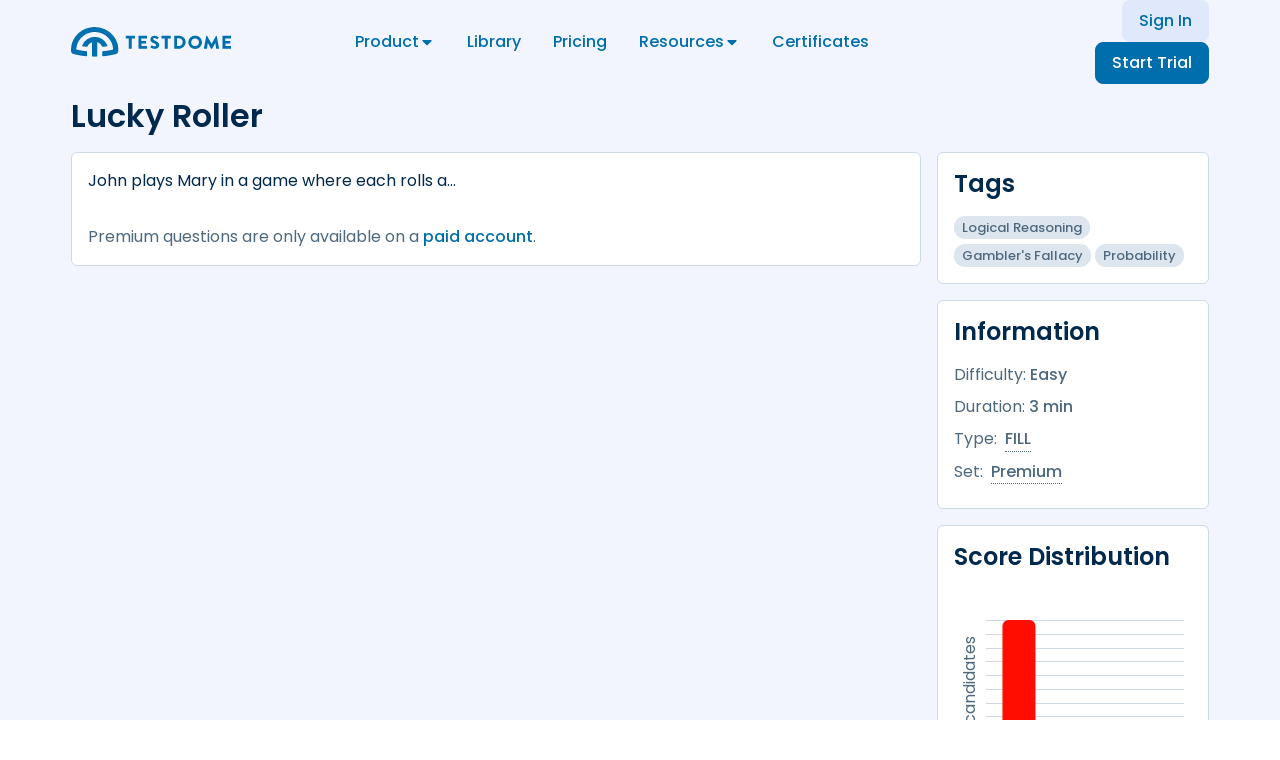

--- FILE ---
content_type: text/html
request_url: https://www.testdome.com/questions/logical-reasoning/lucky-roller/97663
body_size: 5364
content:
<!DOCTYPE html>
<html lang="en">
<head>
    <meta charset="utf-8">
    <meta http-equiv="X-UA-Compatible" content="IE=edge">
    <meta name="viewport" content="width=device-width, initial-scale=1, shrink-to-fit=no">
    <title>Lucky Roller | Logical Reasoning | TestDome</title>

    <link rel="preconnect" href="https://www.googletagmanager.com">
    <link rel="preconnect" href="https://www.google-analytics.com">
    <link rel="preconnect" href="https://js.monitor.azure.com">
    <link rel="preconnect" href="https://www.datadoghq-browser-agent.com">
    <link href="/appsettings/public-app.js" rel="preload" as="script" nonce="39ef19e6717148bcae15710a612c42a0">
    <link href="/appsettings/ab-test.js" rel="preload" as="script" nonce="39ef19e6717148bcae15710a612c42a0">

    <link rel="icon" href="/webapp/dist/favicon.ico" sizes="any">
    <link rel="icon" href="/webapp/dist/favicon.svg" type="image/svg+xml">
    <link rel="apple-touch-icon" href="/webapp/dist/apple-touch-icon.png">

    <script data-defer="false" id="structured-data" type="application/ld+json"></script>
    <script id="server-side-model" nonce="39ef19e6717148bcae15710a612c42a0">window.TestDome = window.TestDome || {};window.TestDome.Model = {"question":{"id":97663,"name":"Lucky Roller","shortDescription":"John plays Mary in a game where each rolls a...","descriptionHtml":null,"timeLimit":3,"maxPoints":3,"difficulty":"easy","type":"fill","tags":["premium"],"hasFullAccess":false,"releaseStatus":"released","deprecationStatus":["deprecated","obsolete"],"url":"/questions/logical-reasoning/lucky-roller/97663","solution":[],"blanks":[],"skill":{"id":210,"name":"Logical Reasoning","_links":{}},"topics":[{"id":242,"name":"Gambler\u0027s Fallacy","description":"Also known as the Monte Carlo fallacy, the gambler\u0027s fallacy is the mistaken belief that, if something happens more frequently than normal during a given period, it will happen less frequently in the future, and can lead to wrong decisions.","_links":{}},{"id":971,"name":"Probability","description":"Used in everyday life for risk assessment and modeling of how likely an event is to occur, probability is also the mathematical foundation for statistics, machine-learning algorithms, and game theory.","_links":{}}],"scoreDistribution":[{"lowerRange":0,"upperRange":33,"value":90.0},{"lowerRange":34,"upperRange":67,"value":1.0},{"lowerRange":68,"upperRange":100,"value":9.0}],"badges":[{"name":"Logical Reasoning","descriptionHtml":"The majority of todays office-based jobs require thoughtful, logical decisions, as well as the ability to rationalize them.","skillId":210,"topicId":null,"type":"skill","_links":{}},{"name":"Gambler\u0027s Fallacy","descriptionHtml":"Also known as the Monte Carlo fallacy, the gambler\u0027s fallacy is the mistaken belief that, if something happens more frequently than normal during a given period, it will happen less frequently in the future, and can lead to wrong decisions.","skillId":null,"topicId":242,"type":"topic","_links":{}},{"name":"Probability","descriptionHtml":"Used in everyday life for risk assessment and modeling of how likely an event is to occur, probability is also the mathematical foundation for statistics, machine-learning algorithms, and game theory.","skillId":null,"topicId":971,"type":"topic","_links":{}},{"name":"Premium","descriptionHtml":"\u003cem\u003ePremium questions\u003c/em\u003e are our unique, hand-crafted questions. We offer a refund if you find any of them answered online.","skillId":null,"topicId":null,"type":"visibility","_links":{}}],"isReadOnly":true,"environmentInfo":null,"_links":{}},"relatedGenerators":[{"id":143,"name":"Accounting and Finance Aptitude","url":"/tests/accounting-finance-aptitude-test/143","thumbnailUrl":"/files/generator-media/e998e657-4e05-439d-92bf-0056e63c78e3.png","_links":{}},{"id":90,"name":"Administrative Assistant","url":"/tests/administrative-assistant-test/90","thumbnailUrl":"/files/generator-media/9be4d7a7-d413-4981-b810-9f1216db8710.png","_links":{}},{"id":259,"name":"Aptitude","url":"/tests/aptitude-test/259","thumbnailUrl":"/files/generator-media/084b8f52-238a-432a-a1fe-66afe63de797.png","_links":{}},{"id":144,"name":"Customer Service Aptitude","url":"/tests/customer-service-aptitude-test/144","thumbnailUrl":"/files/generator-media/dde253f8-ff83-4feb-83ca-a7c3d71b6d11.png","_links":{}},{"id":230,"name":"HR Aptitude","url":"/tests/hr-aptitude-test/230","thumbnailUrl":"/files/generator-media/90154013-a23c-43c9-8212-facb0c150f63.png","_links":{}},{"id":89,"name":"Logical Reasoning","url":"/tests/logical-reasoning-test/89","thumbnailUrl":"/files/generator-media/084b8f52-238a-432a-a1fe-66afe63de797.png","_links":{}},{"id":145,"name":"Marketing Analytics Aptitude","url":"/tests/marketing-analytics-aptitude-test/145","thumbnailUrl":"/files/generator-media/9c2c9eea-0023-4c36-b830-24c26755ae0d.png","_links":{}},{"id":146,"name":"Project Management Aptitude","url":"/tests/project-management-aptitude-test/146","thumbnailUrl":"/files/generator-media/d09591b5-5b79-4cb4-80e4-a8c22d7cddf4.png","_links":{}},{"id":205,"name":"Receptionist","url":"/tests/receptionist-test/205","thumbnailUrl":"/files/generator-media/e246a5ba-93ce-462e-b041-2f66a8944bc1.png","_links":{}},{"id":147,"name":"Sales Aptitude","url":"/tests/sales-aptitude-test/147","thumbnailUrl":"/files/generator-media/5d1603e9-8b53-4ea8-a70b-84b91b78f9e8.png","_links":{}}]};</script>

    <script id="appsettings" data-defer="false" src="/appsettings/public-app.js" nonce="39ef19e6717148bcae15710a612c42a0"></script>
    <script data-defer="false" src="/appsettings/ab-test.js" nonce="39ef19e6717148bcae15710a612c42a0"></script>
  <script type="module" crossorigin src="/webapp/dist/assets/public-app-f2lvhcbl.js" nonce="39ef19e6717148bcae15710a612c42a0"></script>
  <link rel="modulepreload" crossorigin href="/webapp/dist/assets/index-i5huyacq.js">
  <link rel="modulepreload" crossorigin href="/webapp/dist/assets/passthrough-h6t48lum.js">
  <link rel="modulepreload" crossorigin href="/webapp/dist/assets/tdportaltarget-k8z45q8l.js">
  <link rel="modulepreload" crossorigin href="/webapp/dist/assets/floating-ui.dom-ckqg5mu9.js">
  <link rel="modulepreload" crossorigin href="/webapp/dist/assets/tdportal-o4v7efj4.js">
  <link rel="modulepreload" crossorigin href="/webapp/dist/assets/tdicon-d7skls3i.js">
  <link rel="modulepreload" crossorigin href="/webapp/dist/assets/tdlink.vue_vue_type_style_index_0_scoped_edb9fccf_lang-c7c184xw.js">
  <link rel="modulepreload" crossorigin href="/webapp/dist/assets/tdbutton-ngg4xt8j.js">
  <link rel="modulepreload" crossorigin href="/webapp/dist/assets/tdpopper-k2vfwyhn.js">
  <link rel="modulepreload" crossorigin href="/webapp/dist/assets/tdpopover-g5to0ce2.js">
  <link rel="modulepreload" crossorigin href="/webapp/dist/assets/tdiconbutton-lqiftq9q.js">
  <link rel="modulepreload" crossorigin href="/webapp/dist/assets/tdbuttonclose-ysm3meuz.js">
  <link rel="modulepreload" crossorigin href="/webapp/dist/assets/sharedcomputedprops-ewk5y15d.js">
  <link rel="modulepreload" crossorigin href="/webapp/dist/assets/tdtoast-mkj9iki6.js">
  <link rel="modulepreload" crossorigin href="/webapp/dist/assets/tdoverlaymanager-gp05vcfl.js">
  <link rel="modulepreload" crossorigin href="/webapp/dist/assets/tdheader-mr654qb0.js">
  <link rel="stylesheet" crossorigin href="/webapp/dist/assets/index.css-mql8wopp.css">
  <link rel="stylesheet" crossorigin href="/webapp/dist/assets/tdlink.css-n1kx0wcm.css">
  <link rel="stylesheet" crossorigin href="/webapp/dist/assets/tdbutton.css-hpmmn4sk.css">
  <link rel="stylesheet" crossorigin href="/webapp/dist/assets/tdpopover.css-lxa6a8f2.css">
  <link rel="stylesheet" crossorigin href="/webapp/dist/assets/tdbuttonclose.css-mmw5gtp1.css">
  <link rel="stylesheet" crossorigin href="/webapp/dist/assets/tdtoast.css-es4g9mwp.css">
  <link rel="stylesheet" crossorigin href="/webapp/dist/assets/tdoverlaymanager.css-n16mhhx5.css">
  <link rel="stylesheet" crossorigin href="/webapp/dist/assets/tdheader.css-chn1m9rs.css">
  <link rel="stylesheet" crossorigin href="/webapp/dist/assets/public-bundle.css-llweryz1.css">
</head>
<body>
<noscript>
    <strong>
        We're sorry but TestDome doesn't work properly without JavaScript enabled.
        Please enable it to continue.
    </strong>
</noscript>
<div id="app"></div>
</body>
</html>

--- FILE ---
content_type: text/css
request_url: https://www.testdome.com/webapp/dist/assets/tdlink.css-n1kx0wcm.css
body_size: -291
content:
.disabled[data-v-edb9fccf]{color:#4e687e;pointer-events:none}


--- FILE ---
content_type: text/css
request_url: https://www.testdome.com/webapp/dist/assets/tdbutton.css-hpmmn4sk.css
body_size: 76
content:
.td-fade-transition-enter-to,.td-fade-transition-leave{opacity:1!important}.td-fade-transition-enter,.td-fade-transition-leave-to{opacity:0!important}.td-fade-transition-enter-active,.td-fade-transition-leave-active{transition:opacity .15s!important}@media (prefers-reduced-motion){.td-fade-transition-enter-active,.td-fade-transition-leave-active{transition:none!important}}.td-progress-bar[data-v-46df384e]{background-color:#00294d;transition:width .3s}.td-progress-circle[data-v-b8f64416]{transform:rotate(-90deg);transform-origin:50% 50%;transition:.35s stroke-dashoffset}.td-progress-circle--success[data-v-b8f64416]{stroke:#00ad28}.td-progress-circle--warning[data-v-b8f64416]{stroke:#ffa200}.td-progress-circle--danger[data-v-b8f64416]{stroke:#ff0d00}.td-progress-circle--primary[data-v-b8f64416]{stroke:#006ead}.td-progress-circle--gray[data-v-b8f64416]{stroke:#4e687e}.td-progress-circle--white[data-v-b8f64416]{stroke:#fff}.td-progress-circle-track[data-v-b8f64416]{stroke:#f2f5fd}@keyframes rotate-8f590fa6{0%{transform:rotate(0)}to{transform:rotate(360deg)}}.td-progress-spinner[data-v-8f590fa6] svg{animation:rotate-8f590fa6 .5s linear infinite}.btn-content[data-v-6aec677e]{opacity:1;transition:opacity .15s}.loading .btn-content[data-v-6aec677e]{opacity:0}.loading-spinner[data-v-6aec677e]{position:absolute;top:0;right:0;bottom:0;left:0}


--- FILE ---
content_type: text/css
request_url: https://www.testdome.com/webapp/dist/assets/tdpopover.css-lxa6a8f2.css
body_size: -92
content:
.list-group-popover .popover-body{padding:0;border:none}.list-group-popover .list-group-item{border-right:none;border-left:none}.list-group-popover .list-group-item:first-child{border-top:none}.list-group-popover .list-group-item:last-child{border-bottom:none}


--- FILE ---
content_type: text/css
request_url: https://www.testdome.com/webapp/dist/assets/tdbuttonclose.css-mmw5gtp1.css
body_size: -308
content:
.close[data-v-224e61b5]{opacity:1!important}


--- FILE ---
content_type: text/css
request_url: https://www.testdome.com/webapp/dist/assets/tdoverlaymanager.css-n16mhhx5.css
body_size: 4
content:
.td-toast-manager[data-v-fb55a89b]{position:fixed;z-index:1110;height:0;overflow:visible;top:1rem;right:1rem;bottom:1rem;left:1rem}.td-toast-manager-portal[data-v-fb55a89b]{position:absolute;right:0;width:22.5rem;max-width:100%}.bs-tooltip-left .arrow,.bs-tooltip-right .arrow{margin:.4rem 0}.bs-tooltip-top .arrow,.bs-tooltip-bottom .arrow{margin:0 .4rem}


--- FILE ---
content_type: text/css
request_url: https://www.testdome.com/webapp/dist/assets/tdheader.css-chn1m9rs.css
body_size: -279
content:
.position-sticky-top[data-v-9bda537f]{position:sticky;top:0;z-index:1030}


--- FILE ---
content_type: text/css
request_url: https://www.testdome.com/webapp/dist/assets/tdcard.css-oypou509.css
body_size: 179
content:
.full-width[data-v-e379c7a2]{border-right:none;border-left:none;border-radius:0}@media (max-width: 575.98px){.full-width-sm[data-v-e379c7a2]{border-right:none;border-left:none;border-radius:0}}@media (max-width: 767.98px){.full-width-md[data-v-e379c7a2]{border-right:none;border-left:none;border-radius:0}}@media (max-width: 991.98px){.full-width-lg[data-v-e379c7a2]{border-right:none;border-left:none;border-radius:0}}@media (max-width: 1199.98px){.full-width-xl[data-v-e379c7a2]{border-right:none;border-left:none;border-radius:0}}


--- FILE ---
content_type: text/css
request_url: https://www.testdome.com/webapp/dist/assets/tdbadge.css-h50cb4g2.css
body_size: -313
content:
.badge[data-v-5e47d9e3]{line-height:1.5}


--- FILE ---
content_type: text/css
request_url: https://www.testdome.com/webapp/dist/assets/tdquestionbadge.css-fuberz5t.css
body_size: -38
content:
.dataset[data-v-a361158a],.grid[data-v-a361158a]{position:absolute;top:0;right:0;bottom:0;left:0}.root[data-v-a361158a]{position:relative;padding:16%;border-radius:.375rem}.grid[data-v-a361158a]{margin:32px 8px 64px 32px}.grid-bottom-line[data-v-a361158a]{position:absolute;bottom:-2px;width:100%;height:2px;background-color:#ccdae6}.grid-horizontal-line[data-v-a361158a]{position:absolute;width:100%;height:1px;background-color:#ccdae6}.vertical-label-text[data-v-a361158a]{position:absolute;top:0;left:0;width:32px;height:100%;text-align:center;transform:rotate(180deg);writing-mode:vertical-lr}.horizontal-label-text[data-v-a361158a]{position:absolute;right:0;bottom:0;left:0;height:32px;text-align:center}.dataset[data-v-a361158a]{margin:32px 8px 64px 32px}.dataset-bar[data-v-a361158a]{position:relative}.dataset-bar-fill[data-v-a361158a]{position:absolute;left:50%;width:50%;height:100%;border-radius:.375rem;transform:translate(-50%)}.dataset-legend[data-v-a361158a]{position:absolute;top:100%;width:100%;height:32px}


--- FILE ---
content_type: text/css
request_url: https://www.testdome.com/webapp/dist/assets/tdbadgelistitem.css-bqg7omri.css
body_size: -263
content:
ul[data-v-6bffaac3]{margin-bottom:0}ul[data-v-6bffaac3]:not(:empty){margin-bottom:-.25rem}


--- FILE ---
content_type: text/css
request_url: https://www.testdome.com/webapp/dist/assets/questionview.css-fcym6dt1.css
body_size: 82
content:
@media (max-width: 575.98px){.info-card[data-v-36878f9d]:not(.embedded){border-right:none;border-left:none;border-radius:0}}.paragraph[data-v-c9a81634]{width:60px}.paragraph-lg[data-v-c9a81634]{width:100px}.title[data-v-c9a81634],.button[data-v-c9a81634]{width:160px}.button-lg[data-v-c9a81634]{width:200px}@media (max-width: 575.98px){.question-card[data-v-244f9efe]:not(.embedded){border-right:none;border-left:none;border-radius:0}}


--- FILE ---
content_type: text/css
request_url: https://www.testdome.com/webapp/dist/assets/tdlogo.css-c7pamx8b.css
body_size: -315
content:
.root[data-v-be72b41c]{aspect-ratio:5}


--- FILE ---
content_type: text/css
request_url: https://www.testdome.com/webapp/dist/assets/index.css-gljstnlh.css
body_size: -26
content:
@media (min-width: 1200px){.right-links[data-v-a75e6820]{justify-content:flex-end;width:232px}}.public-navbar[data-v-a75e6820]{transition:box-shadow .15s,background-color .15s,filter .15s}.public-navbar.scrolled[data-v-a75e6820]{background-color:#fffc!important;-webkit-backdrop-filter:blur(.5rem);backdrop-filter:blur(.5rem)}


--- FILE ---
content_type: text/css
request_url: https://www.testdome.com/webapp/dist/assets/tdpermissionmissingwrapper.css-db08q03m.css
body_size: -167
content:
.td-permission-wrapper[data-v-223c4c19],.td-permission-verifier-forbidden[data-v-223c4c19]{display:inline-block}.td-permission-verifier-forbidden[data-v-223c4c19]>*{pointer-events:none}


--- FILE ---
content_type: text/css
request_url: https://www.testdome.com/webapp/dist/assets/tdinputgroup.css-l3gin74c.css
body_size: -105
content:
.form-group[required][data-v-78ff1baa] :is(legend,label):not(:empty):first-child:after,.form-group[data-v-78ff1baa] :is(legend,label):not(:empty).required:first-child:after{color:#ff0d00;content:"*"}.form-group[data-v-78ff1baa]{margin-bottom:1rem}


--- FILE ---
content_type: text/css
request_url: https://www.testdome.com/webapp/dist/assets/tdformtextinput.css-f9sg584y.css
body_size: -224
content:
.hide-body[data-v-b1dcc268]{background-color:transparent;border-color:transparent}.readonly[data-v-b1dcc268]{cursor:not-allowed}


--- FILE ---
content_type: text/css
request_url: https://www.testdome.com/webapp/dist/assets/tdfilterterminput.css-boi32cdc.css
body_size: -246
content:
fieldset[data-v-0a30b66d] input:focus{z-index:1020!important}.auto-complete[data-v-0a30b66d]{z-index:1019}


--- FILE ---
content_type: text/css
request_url: https://www.testdome.com/webapp/dist/assets/tdskeletonparagraph.css-o6n9kbet.css
body_size: 497
content:
.skeleton-button[data-v-ae432a43],.skeleton-paragraph[data-v-ae432a43],.skeleton-container[data-v-ae432a43],.skeleton-title[data-v-ae432a43]{background-repeat:no-repeat;background-image:linear-gradient(to right,#dde6ee,#f8fafc,#dde6ee),linear-gradient(to right,#dde6ee,#dde6ee);background-size:25% 100%,100% 100%;background-position:-50% 0,0 0;animation:skeleton-bg-animation-ltr-ae432a43 1.5s infinite ease-in-out;border-radius:.375rem}@keyframes skeleton-bg-animation-ltr-ae432a43{0%{background-position:-50% 0,0 0}to{background-position:150% 0,0 0}}.skeleton-title[data-v-ae432a43]{height:2rem;margin:.25rem 0}.skeleton-container[data-v-ae432a43]{margin:.25rem 0}.skeleton-button[data-v-ae432a43]{height:2.5rem;margin:.25rem 0}.skeleton-button.small[data-v-ae432a43]{height:1.5rem}.skeleton-paragraph[data-v-ae432a43]{height:1rem;margin:.25rem 0}


--- FILE ---
content_type: text/css
request_url: https://www.testdome.com/webapp/dist/assets/questionbottomactions.css-hln5cq91.css
body_size: -226
content:
.tests-list[data-v-af257ce6]{max-height:50vh}[data-v-af257ce6] .select-test-menu{min-width:330px;max-width:calc(100vw - 2rem)}


--- FILE ---
content_type: text/css
request_url: https://www.testdome.com/webapp/dist/assets/index.css-pd4d9o8p.css
body_size: -256
content:
.footer[data-v-087c49f0] a[href]{color:#a3c4f5}.footer[data-v-087c49f0] a[href]:hover{color:#fff}


--- FILE ---
content_type: text/css
request_url: https://www.testdome.com/webapp/dist/assets/tdskeletontitle.css-kyu8t3j9.css
body_size: 497
content:
.skeleton-button[data-v-ddcba8d1],.skeleton-paragraph[data-v-ddcba8d1],.skeleton-container[data-v-ddcba8d1],.skeleton-title[data-v-ddcba8d1]{background-repeat:no-repeat;background-image:linear-gradient(to right,#dde6ee,#f8fafc,#dde6ee),linear-gradient(to right,#dde6ee,#dde6ee);background-size:25% 100%,100% 100%;background-position:-50% 0,0 0;animation:skeleton-bg-animation-ltr-ddcba8d1 1.5s infinite ease-in-out;border-radius:.375rem}@keyframes skeleton-bg-animation-ltr-ddcba8d1{0%{background-position:-50% 0,0 0}to{background-position:150% 0,0 0}}.skeleton-container[data-v-ddcba8d1]{margin:.25rem 0}.skeleton-paragraph[data-v-ddcba8d1]{height:1rem;margin:.25rem 0}.skeleton-button[data-v-ddcba8d1]{height:2.5rem;margin:.25rem 0}.skeleton-button.small[data-v-ddcba8d1]{height:1.5rem}.skeleton-title[data-v-ddcba8d1]{height:2rem;margin:.25rem 0}


--- FILE ---
content_type: text/css
request_url: https://www.testdome.com/webapp/dist/assets/relatedgeneratorcard.css-h6eohgwi.css
body_size: -239
content:
.generator-logo[data-v-5802907c]{width:100%;height:60px;object-fit:contain;object-position:center;aspect-ratio:1}


--- FILE ---
content_type: text/javascript
request_url: https://www.testdome.com/webapp/dist/assets/tdformtextinput-i6m212l8.js
body_size: 902
content:
var n=Object.defineProperty;var s=(l,e)=>n(l,"name",{value:e,configurable:!0});import{ad as a,d as i,n as r}from"./index-i5huyacq.js";import{T as d}from"./tdbutton-ngg4xt8j.js";import{b as p,a as c}from"./tdinputgroup-l09d2zl6.js";import{T as o,f as u,g as b}from"./sharedcomputedprops-ewk5y15d.js";const m=a({name:"TdFormTextInput",inheritAttrs:!1,props:{hideBody:{type:Boolean,default:!1},value:{type:[String,Number],required:!1},type:{type:String,default:o.text},hideReadonlyTitle:{type:Boolean,default:!1},...u,...b},setup(l){return{title:i(()=>l.readonly&&!l.hideReadonlyTitle?"This field is read-only.":void 0)}},data:s(()=>({passwordVisible:!1,focus:!1}),"data"),computed:{isPassword(){return this.type===o.password},listeners(){const{...l}=this.$listeners;return delete l.input,l},classes(){return[this.inputClass,"form-control",{"hide-body":this.hideBody,"is-valid":this.state===!0,"is-invalid":this.state===!1,[`form-control-${this.size}`]:!!this.size,readonly:this.readonly&&!this.hideReadonlyTitle}]},computedType(){return this.isPassword?this.passwordVisible?o.text:o.password:this.type}},methods:{onInput(l){this.$emit("input",l.target.value)},onFocus(){var l;this.disabled||(l=this.$el.querySelector("input"))==null||l.focus()}},components:{TdInputGroup:p,TdButton:d,TdFormGroup:c}});var f=s(function(){var e=this,t=e._self._c;return e._self._setupProxy,t("td-form-group",{attrs:{"content-cols":e.contentCols,"content-cols-lg":e.contentColsLg,"content-cols-md":e.contentColsMd,"content-cols-sm":e.contentColsSm,"content-cols-xl":e.contentColsXl,"control-popover":e.controlPopover,description:e.description,"hide-label":e.hideLabel,hint:e.hint,label:e.label,"label-align":e.labelAlign,"label-align-lg":e.labelAlignLg,"label-align-md":e.labelAlignMd,"label-align-sm":e.labelAlignSm,"label-align-xl":e.labelAlignXl,"label-class":e.labelClass,"label-cols":e.labelCols,"label-cols-lg":e.labelColsLg,"label-cols-md":e.labelColsMd,"label-cols-sm":e.labelColsSm,"label-cols-xl":e.labelColsXl,required:e.required},scopedSlots:e._u(["label"in e.$scopedSlots?{key:"label",fn:s(function(){return[e._t("label")]},"fn"),proxy:!0}:null],null,!0)},[t("td-input-group",{class:e.inputContainerClass,attrs:{size:e.size}},[e._t("prepend",null,{focus:e.onFocus}),t("input",e._g(e._b({class:e.classes,attrs:{id:e.id,disabled:e.disabled,name:e.name,placeholder:e.placeholder,readonly:e.readonly,title:e.title,type:e.computedType},domProps:{value:e.value},on:{input:e.onInput}},"input",e.$attrs,!1),e.listeners)),e._t("append",null,{focus:e.onFocus}),e.isPassword?[t("td-button",{attrs:{"aria-label":e.passwordVisible?"Hide password":"Show password","icon-class":"me-0","leading-icon":e.passwordVisible?"eye":"eye-slash",variant:"translucent"},on:{click:s(function(g){e.passwordVisible=!e.passwordVisible},"click")}})]:e._e()],2),e._t("hint")],2)},"render"),h=[],y=r(m,f,h,!1,null,"b1dcc268");const x=y.exports;export{x as T};


--- FILE ---
content_type: text/javascript
request_url: https://www.testdome.com/webapp/dist/assets/htmlheadtagsmanager-c31fypkm.js
body_size: 170
content:
var u=Object.defineProperty;var r=(o,e)=>u(o,"name",{value:e,configurable:!0});import{G as i,w as l,H as s}from"./index-i5huyacq.js";function f(o,e,t){if(t){const n=document.querySelector(`html head ${o}`);if(!n)return;n.setAttribute(e,t)}}r(f,"replaceTagAttribute");function h(...o){const e=[];i(()=>{for(let t=0;t<o.length;t++){const n=o[t],a=l(n.getter,c=>{f(n.tagSelector,n.tagAttribute,c)},{immediate:!0});e.push(a)}}),s(()=>{for(let t=0;t<e.length;t++)e[t]()})}r(h,"useHtmlHeadTagAttributeReplacement");export{h as u};


--- FILE ---
content_type: image/svg+xml
request_url: https://www.testdome.com/webapp/dist/assets/primary.svg-9xmsfn8i.svg
body_size: 530
content:
<svg version="1.1" id="Layer_1" xmlns="http://www.w3.org/2000/svg" x="0" y="0" viewBox="0 0 200 37.9" xml:space="preserve"><path fill="#006fad" d="M39.2 34.2V34c.1-1-.5-2.2.2-2.8s1.8-.4 2.8-.5c3.3-.4 6.5-1 9.7-1.7.5-.1.7-.3.7-.9-.5-11-8.8-19.9-19.5-21.4A23 23 0 006.8 25.9l-.1.8c-.2 2-.2 2 1.8 2.5 3.5.8 7 1.4 10.6 1.7.8.1 1.1.3 1 1.1v4.7c0 .5 0 .8-.7.7a94.5 94.5 0 01-15.9-2.8c-2-.3-3.5-2.1-3.5-4.2A29.1 29.1 0 0123 .8a30 30 0 0133.2 15.4 27.2 27.2 0 012.9 14.9 4 4 0 01-3 3.4 83.3 83.3 0 01-13.2 2.6l-2.9.3c-.7.1-.9 0-.9-.7l.1-2.5z"/><path fill="#006fad" d="M32.9 28.7V37c0 .8-.3.9-1 .9h-4.6c-.9 0-1-.3-1-1V20.8c0-1.4 0-1.4-1.2-.8a10 10 0 00-4.6 4.7c-.2.5-.5.7-1 .6-1.7-.2-3.3-.5-5-.6-.8-.1-.7-.4-.5-1a16.7 16.7 0 0131.4-.2c.3.9.2 1.2-.8 1.2l-4.3.6c-.7.2-1.4-.1-1.7-.8v-.1a9.8 9.8 0 00-4.7-4.7c-.7-.3-1-.3-1 .6v8.4zM72.3 14.7v13.1H76V14.7h4v-3.5H68.4v3.4zM117.1 14.7v13.1h3.7V14.7h4v-3.5h-11.6v3.4zM84.3 11.2H95v3.6h-7.1v3h6v3.3H88v3.3h7v3.4H84.3zM189.3 11.2H200v3.6h-7.1v3h6.1v3.3h-6v3.3h7v3.4h-10.7zM155.1 11a8.4 8.4 0 00-8.4 8.6c0 4.7 3.9 8.5 8.6 8.4 4.7 0 8.4-3.8 8.4-8.5s-3.9-8.5-8.6-8.5zm0 13.3a4.8 4.8 0 01-4.8-4.9c0-2.7 2.2-4.8 4.9-4.8 2.6 0 4.8 2.2 4.8 4.8a5 5 0 01-4.9 4.9zM107.9 15.7l1.9-2.5s-2.8-2-5.1-2c-3 0-5.4 1.3-5.5 4.6s2.9 4.3 5.3 5.3 2.3 3.8 0 3.7a9.3 9.3 0 01-3.9-1.5l-1.4 2.6c1.5 1.3 3.4 2 5.3 2 4.9 0 5.9-3.4 5.8-5.2s-1.8-3.7-4-4.6-4.1-2.3-3.4-3.3c.5-.8 1.6-1 2.4-.6l2.6 1.5zM134.3 11.1H129v16.8h5.8c2.5 0 8.5-2.5 8.5-8.5s-5.1-8.3-9-8.3zm1 13.1h-2.7v-9.7h2.6c2.4 0 4.3 1.9 4.4 4.3-.1 4-2.3 5.4-4.3 5.4zM166.1 27.8s2.9-16.4 3.1-16.6c.4-.2.8 0 1 .3l5.5 9.9s5.3-9.3 5.5-9.9.8-.4 1 .1 2.9 16.1 2.9 16.1h-3.6l-1.1-7.5s-3.8 7.5-4 7.5-1.2.1-1.4-.1l-4-7.4-1 7.5h-3.9z"/></svg>


--- FILE ---
content_type: text/javascript
request_url: https://www.testdome.com/webapp/dist/assets/sharedcomputedprops-ewk5y15d.js
body_size: 838
content:
var u=Object.defineProperty;var r=(e,t)=>u(e,"name",{value:t,configurable:!0});import{bx as d,d as a,ar as f}from"./index-i5huyacq.js";var s=(e=>(e.primary="primary",e.danger="danger",e.warning="warning",e.success="success",e.gray="gray",e))(s||{});const p="text",y="value";function C(e){const t=e;return typeof t.label=="string"&&Array.isArray(t.options)}r(C,"isOptionGroup");var n=(e=>(e.full="full",e.default="default",e.simple="simple",e.minimal="minimal",e))(n||{});const g={labelCols:{type:[Number,String,Boolean],required:!1},labelColsSm:{type:[Number,String,Boolean],required:!1},labelColsMd:{type:[Number,String,Boolean],required:!1},labelColsLg:{type:[Number,String,Boolean],required:!1},labelColsXl:{type:[Number,String,Boolean],required:!1}},c={labelAlign:{type:String,required:!1},labelAlignSm:{type:String,required:!1},labelAlignMd:{type:String,required:!1},labelAlignLg:{type:String,required:!1},labelAlignXl:{type:String,required:!1}},m={contentCols:{type:[Number,String],required:!1},contentColsSm:{type:[Number,String],required:!1},contentColsMd:{type:[Number,String],required:!1},contentColsLg:{type:[Number,String],required:!1},contentColsXl:{type:[Number,String],required:!1}},b={...g,...c,...m,hideLabel:{type:Boolean,default:!1},hint:{type:[String,Object],required:!1},label:{type:String,required:!1},labelClass:{type:[String,Array,Object],required:!1},description:{type:String,required:!1},controlPopover:{type:[String,Object],required:!1},required:{type:Boolean,default:!1}};var S=(e=>(e.text="text",e.email="email",e.password="password",e.range="range",e))(S||{}),l=(e=>(e.sm="sm",e.md="md",e.lg="lg",e))(l||{});const i={state:{type:Boolean,default:null}},h={disabled:{type:Boolean,default:!1},id:{type:String,required:!1},name:{type:String,required:!1},placeholder:{type:String,required:!1},readonly:{type:Boolean,default:!1},size:{type:String,required:!1},inputClass:{type:[String,Object,Array],required:!1},inputContainerClass:{type:[String,Object,Array],required:!1},...i},A={value:{type:[String,Number,Object],required:!1},options:{type:Array,required:!1},name:{type:String,required:!1},textField:{type:String,default:p},valueField:{type:String,default:y},size:{type:String,required:!1},selectContainerClass:{type:String,required:!1},selectClass:{type:String,required:!1},disabled:{type:Boolean,default:!1},immediate:{type:Boolean,required:!1},...i},x={checked:{type:[String,Number,Object,Boolean],default:!1},value:{type:[String,Number,Object,Boolean],required:!1},disabled:{type:Boolean,default:!1},name:{type:String,required:!1},id:{type:String,required:!1},variant:{type:String,default:s.primary},inline:{type:Boolean,default:!1},formCheckClass:{type:[String,Array,Object],required:!1}},v={name:{type:String,required:!1},checkboxClass:{type:[String,Array,Object],required:!1},formCheckClass:{type:[String,Array,Object],required:!1},disabled:{type:Boolean,default:!1},switch:{type:Boolean,default:!1},value:{type:[Boolean,String,Number,Object],required:!1},indeterminate:{type:Boolean,default:!1},checked:{type:Boolean,default:!1},id:{type:String,required:!1},variant:{type:String,default:d.primary},inline:{type:Boolean,default:!1}},o={options:{type:Array,required:!1},labelField:{type:String,default:"label"},textField:{type:String,default:"text"},valueField:{type:String,default:"value"}},N={value:{type:Array,required:!1},switches:{type:Boolean,required:!1},name:{type:String,required:!0},buttons:{type:Boolean,default:!1},disabled:{type:Boolean,default:!1},stacked:{type:Boolean,default:!1},...o},j={value:{type:[String,Number,Boolean,Object],required:!1},name:{type:String,required:!0},disabled:{type:Boolean,default:!1},buttons:{type:Boolean,default:!1},stacked:{type:Boolean,default:!1},size:{type:String,required:!1},...o},O={value:{type:String,required:!0},inputClass:{type:[String,Array,Object],required:!1},inputContainerClass:{type:[String,Array,Object],required:!1},readonly:{type:Boolean,default:!1},disabled:{type:Boolean,default:!1},inline:{type:Boolean,default:!1},mediaMaxWidth:{type:Number,default:800},mediaMaxHeight:{type:Number,default:471},tableMaxWidth:{type:Number,default:800},fillHeight:{type:Boolean,default:!1},toolbarOptions:{type:String,default:n.default},placeholder:{type:String,required:!1},fileUploadUrl:{type:String,required:!1},plainText:{type:Boolean,default:!1},...b};function P(e){return a(()=>{var t;return e.required||!!((t=e.rules)!=null&&t.required)})}r(P,"useFormInputRequired");function k(e){const t=f();return a(()=>e.id??t)}r(k,"useComputedId");function F(e){return a(()=>["pt-0",e.labelClass])}r(F,"useShortInputLabelClasses");function I(e){return a(()=>e.size===l.sm?.75:e.size===l.lg?1.25:1)}r(I,"useIconScaleFromInputSize");export{S as T,j as a,p as b,y as c,O as d,N as e,b as f,h as g,v as h,F as i,k as j,s as k,x as l,I as m,A as n,C as o,l as p,n as q,i as s,P as u};


--- FILE ---
content_type: text/javascript
request_url: https://www.testdome.com/webapp/dist/assets/questiontitlesection-ocp1f8lk.js
body_size: 290
content:
var n=Object.defineProperty;var s=(o,t)=>n(o,"name",{value:t,configurable:!0});import{ad as i,n as a}from"./index-i5huyacq.js";import{T as r}from"./tdiconexternal-fi8gl1km.js";import{a as l,T as c}from"./tdrow-kvtdcx1f.js";import{T as p}from"./tdlink-hr0dbqat.js";import"./tdicon-d7skls3i.js";import"./tdlink.vue_vue_type_style_index_0_scoped_edb9fccf_lang-c7c184xw.js";const f=i({name:"QuestionTitleSection",props:{titleOptions:{type:Object,default:s(()=>({title:""}),"default")}},components:{TdIconExternal:r,TdLink:p,TdRow:l,TdCol:c}});var m=s(function(){var t=this,e=t._self._c;return t._self._setupProxy,e("td-row",{staticClass:"flex-nowrap justify-content-center align-items-center mb-3",attrs:{dense:""}},[e("td-col",{staticClass:"text-truncate flex-grow-1 flex-shrink-1 overflow-hidden",attrs:{cols:"auto"}},[e("h2",{staticClass:"text-truncate",attrs:{title:t.titleOptions.title}},[t.titleOptions.href?e("td-link",{staticClass:"mb-3 fw-bold",attrs:{href:t.titleOptions.href,target:"_blank"}},[e("span",[t._v(t._s(t.titleOptions.title))]),e("td-icon-external",{staticClass:"ms-2"})],1):[t._v(" "+t._s(t.titleOptions.title)+" ")]],2)]),e("td-col",{attrs:{cols:"auto"}},[t._t("post-title")],2)],1)},"render"),_=[],d=a(f,m,_,!1,null,null);const w=d.exports;export{w as default};


--- FILE ---
content_type: text/javascript
request_url: https://www.testdome.com/webapp/dist/assets/tdportaltarget-k8z45q8l.js
body_size: 19
content:
var a=Object.defineProperty;var n=(r,e)=>a(r,"name",{value:e,configurable:!0});import{ad as o,n as s}from"./index-i5huyacq.js";const _=o({name:"TdPortalTarget",props:{name:{type:String,required:!0}}});var i=n(function(){var e=this,t=e._self._c;return e._self._setupProxy,t("div",{attrs:{id:e.name}})},"render"),m=[],c=s(_,i,m,!1,null,null);const p=c.exports;export{p as T};


--- FILE ---
content_type: text/javascript
request_url: https://www.testdome.com/webapp/dist/assets/tdquestionbadges-kz67dy9q.js
body_size: 508
content:
var u=Object.defineProperty;var a=(i,t)=>u(i,"name",{value:t,configurable:!0});import{ad as l,ai as c,ae as m,ar as p,as as _,d as n,at as y,n as g}from"./index-i5huyacq.js";import{Q as r}from"./questiondifficulties-gqjpyjtc.js";import{T as b}from"./tdpopover-g5to0ce2.js";import{T as v}from"./tdbadge-d285l5my.js";import{T,a as q}from"./tdbadgelistitem-i67wvfge.js";import{T as D,Q as h}from"./tdquestionbadge-lj0n6nv7.js";const B=l({props:{question:{type:Object,required:!0},hideVisibility:{type:Boolean,default:!1},hideDifficulty:{type:Boolean,default:!1},hideScoreDistribution:{type:Boolean,default:!1}},setup(i){const t=c(r)??m(r),e=p(),s=i.question.difficulty===_.none,o=n(()=>t.getQuestionDifficultyName(i.question.difficulty)),d=n(()=>i.hideVisibility?i.question.badges.filter(f=>f.type!==y.visibility):i.question.badges);return{instanceId:e,isNoneDifficulty:s,difficulty:o,badges:d}},components:{TdQuestionBadge:D,TdBadgeListItem:T,TdBadgeList:q,QuestionScoreDistributionPopover:h,TdBadge:v,TdPopover:b}});var Q=a(function(){var t=this,e=t._self._c;return t._self._setupProxy,t.badges&&t.badges.length>0?e("td-badge-list",[t._l(t.badges,function(s,o){return e("td-badge-list-item",{key:o},[e("td-question-badge",{staticClass:"text-wrap",attrs:{id:`${t.instanceId}-${o}`,badge:s,variant:"gray"}},[t._v(" "+t._s(s.name)+" ")]),s.descriptionHtml?e("td-popover",{attrs:{placement:"bottom",target:`${t.instanceId}-${o}`,title:s.name,triggers:"hover"}},[e("span",{domProps:{innerHTML:t._s(s.descriptionHtml)}})]):t._e()],1)}),!t.hideDifficulty&&!t.isNoneDifficulty?e("td-badge-list-item",[e("td-badge",{staticClass:"text-wrap",attrs:{id:`${t.instanceId}-difficulty`,variant:"gray"}},[t._v(" "+t._s(t.difficulty)+" ")]),t.hideScoreDistribution?t._e():e("question-score-distribution-popover",{attrs:{question:t.question,target:`${t.instanceId}-difficulty`}})],1):t._e()],2):t._e()},"render"),I=[],S=g(B,Q,I,!1,null,null);const w=S.exports;export{w as T};


--- FILE ---
content_type: text/javascript
request_url: https://www.testdome.com/webapp/dist/assets/tdbadgelistitem-i67wvfge.js
body_size: 271
content:
var r=Object.defineProperty;var n=(t,e)=>r(t,"name",{value:e,configurable:!0});import{ad as a,n as _}from"./index-i5huyacq.js";const i=a({name:"TdBadgeList"});var l=n(function(){var e=this,s=e._self._c;return e._self._setupProxy,s("ul",{staticClass:"list-inline d-flex flex-wrap"},[e._t("default")],2)},"render"),c=[],f=_(i,l,c,!1,null,"6bffaac3");const x=f.exports,o=a({name:"TdBadgeListItem"});var d=n(function(){var e=this,s=e._self._c;return e._self._setupProxy,s("li",{staticClass:"list-inline-item text-truncate mb-1 me-1"},[e._t("default")],2)},"render"),m=[],u=_(o,d,m,!1,null,null);const T=u.exports;export{T,x as a};


--- FILE ---
content_type: text/javascript
request_url: https://www.testdome.com/webapp/dist/assets/tdskeletontitle-nv8btulj.js
body_size: -2
content:
var o=Object.defineProperty;var t=(n,e)=>o(n,"name",{value:e,configurable:!0});import{ad as r,n as a}from"./index-i5huyacq.js";const _=r({name:"TdSkeletonTitle"});var l=t(function(){var e=this,s=e._self._c;return e._self._setupProxy,s("div",{staticClass:"skeleton-title"})},"render"),c=[],i=a(_,l,c,!1,null,"ddcba8d1");const m=i.exports;export{m as T};


--- FILE ---
content_type: text/javascript
request_url: https://www.testdome.com/webapp/dist/assets/tdlogo-n6kgy2vd.js
body_size: 268
content:
var r=Object.defineProperty;var s=(e,t)=>r(e,"name",{value:t,configurable:!0});import{ad as a,n}from"./index-i5huyacq.js";import{T as i}from"./tdimage-jdnm2nr7.js";const m=a({name:"TdLogo",props:{variant:{type:String,default:"primary"},width:{type:String,default:"160px"}},computed:{styles(){return{width:this.width}}},components:{TdImage:i}});var d=s(function(){var t=this,o=t._self._c;return t._self._setupProxy,o("td-image",{staticClass:"root",style:t.styles,attrs:{alt:"TestDome logo",src:t.$asset(`img/logo/standard/${t.variant}.svg`)}})},"render"),p=[],_=n(m,d,p,!1,null,"be72b41c");const g=_.exports;export{g as T};


--- FILE ---
content_type: text/javascript
request_url: https://www.testdome.com/webapp/dist/assets/relatedgeneratorcard-lx109a52.js
body_size: 273
content:
var s=Object.defineProperty;var r=(a,t)=>s(a,"name",{value:t,configurable:!0});import{ad as n,n as o}from"./index-i5huyacq.js";import{T as l}from"./tdimage-jdnm2nr7.js";import{T as m}from"./tdcard-inzkdlyl.js";import{T as d,a as i}from"./tdrow-kvtdcx1f.js";import{T as c}from"./tdlink-hr0dbqat.js";const f=n({name:"RelatedGeneratorCard",props:{generator:{type:Object,required:!0},dense:{type:Boolean,default:!1},thumbnailCols:{type:[Number,String],default:2},nameCols:{type:[Number,String],default:10}},components:{TdLink:c,TdImage:l,TdCol:d,TdRow:i,TdCard:m}});var p=r(function(){var t=this,e=t._self._c;return t._self._setupProxy,e("td-card",{staticClass:"h-100"},[e("div",{staticClass:"mb-n1"},[e("td-row",{staticClass:"mb-1",attrs:{dense:t.dense}},[e("td-col",{staticClass:"text-center",attrs:{cols:t.thumbnailCols}},[t.generator.thumbnailUrl?e("td-image",{staticClass:"generator-logo",attrs:{alt:`${t.generator.name} Logo`,loading:"lazy",src:t.generator.thumbnailUrl}}):t._e()],1),e("td-col",{staticClass:"d-flex flex-column justify-content-center",attrs:{cols:t.nameCols}},[e("td-link",{staticClass:"text-wrap",attrs:{href:t.generator.url}},[e("span",[t._v(t._s(t.generator.name))])])],1)],1)],1)])},"render"),_=[],u=o(f,p,_,!1,null,"5802907c");const x=u.exports;export{x as R};


--- FILE ---
content_type: text/javascript
request_url: https://www.testdome.com/webapp/dist/assets/collapseexpandicons-i1fw9i5r.js
body_size: -166
content:
var o=Object.defineProperty;var e=(a,n)=>o(a,"name",{value:n,configurable:!0});function c(){return{expanded:"caret-up",collapsed:"caret-down"}}e(c,"useCollapseExpandIcons");export{c as u};


--- FILE ---
content_type: text/javascript
request_url: https://www.testdome.com/webapp/dist/assets/index-i5huyacq.js
body_size: 171527
content:
var zf=Object.defineProperty;var Y0=(t,e,r)=>e in t?zf(t,e,{enumerable:!0,configurable:!0,writable:!0,value:r}):t[e]=r;var a=(t,e)=>zf(t,"name",{value:e,configurable:!0});var h=(t,e,r)=>Y0(t,typeof e!="symbol"?e+"":e,r);a(function(){const e=document.createElement("link").relList;if(e&&e.supports&&e.supports("modulepreload"))return;for(const i of document.querySelectorAll('link[rel="modulepreload"]'))n(i);new MutationObserver(i=>{for(const s of i)if(s.type==="childList")for(const o of s.addedNodes)o.tagName==="LINK"&&o.rel==="modulepreload"&&n(o)}).observe(document,{childList:!0,subtree:!0});function r(i){const s={};return i.integrity&&(s.integrity=i.integrity),i.referrerPolicy&&(s.referrerPolicy=i.referrerPolicy),i.crossOrigin==="use-credentials"?s.credentials="include":i.crossOrigin==="anonymous"?s.credentials="omit":s.credentials="same-origin",s}a(r,"getFetchOpts");function n(i){if(i.ep)return;i.ep=!0;const s=r(i);fetch(i.href,s)}a(n,"processPreload")},"polyfill")();var qf=typeof globalThis<"u"?globalThis:typeof window<"u"?window:typeof global<"u"?global:typeof self<"u"?self:{};function Hi(t){return t&&t.__esModule&&Object.prototype.hasOwnProperty.call(t,"default")?t.default:t}a(Hi,"getDefaultExportFromCjs");function Z0(t){if(t.__esModule)return t;var e=t.default;if(typeof e=="function"){var r=a(function n(){return this instanceof n?Reflect.construct(e,arguments,this.constructor):e.apply(this,arguments)},"a");r.prototype=e.prototype}else r={};return Object.defineProperty(r,"__esModule",{value:!0}),Object.keys(t).forEach(function(n){var i=Object.getOwnPropertyDescriptor(t,n);Object.defineProperty(r,n,i.get?i:{enumerable:!0,get:a(function(){return t[n]},"get")})}),r}a(Z0,"getAugmentedNamespace");var K0={};/*!
 * Vue.js v2.7.16
 * (c) 2014-2023 Evan You
 * Released under the MIT License.
 */var et=Object.freeze({}),Y=Array.isArray;function j(t){return t==null}a(j,"isUndef");function E(t){return t!=null}a(E,"isDef");function be(t){return t===!0}a(be,"isTrue");function J0(t){return t===!1}a(J0,"isFalse");function Wi(t){return typeof t=="string"||typeof t=="number"||typeof t=="symbol"||typeof t=="boolean"}a(Wi,"isPrimitive");function oe(t){return typeof t=="function"}a(oe,"isFunction$2");function Ge(t){return t!==null&&typeof t=="object"}a(Ge,"isObject$3");var Bu=Object.prototype.toString;function Ze(t){return Bu.call(t)==="[object Object]"}a(Ze,"isPlainObject$1");function X0(t){return Bu.call(t)==="[object RegExp]"}a(X0,"isRegExp$3");function Nv(t){var e=parseFloat(String(t));return e>=0&&Math.floor(e)===e&&isFinite(t)}a(Nv,"isValidArrayIndex");function bl(t){return E(t)&&typeof t.then=="function"&&typeof t.catch=="function"}a(bl,"isPromise");function e2(t){return t==null?"":Array.isArray(t)||Ze(t)&&t.toString===Bu?JSON.stringify(t,t2,2):String(t)}a(e2,"toString$2");function t2(t,e){return e&&e.__v_isRef?e.value:e}a(t2,"replacer");function Oi(t){var e=parseFloat(t);return isNaN(e)?t:e}a(Oi,"toNumber");function wt(t,e){for(var r=Object.create(null),n=t.split(","),i=0;i<n.length;i++)r[n[i]]=!0;return e?function(s){return r[s.toLowerCase()]}:function(s){return r[s]}}a(wt,"makeMap");wt("slot,component",!0);var r2=wt("key,ref,slot,slot-scope,is");function dr(t,e){var r=t.length;if(r){if(e===t[r-1]){t.length=r-1;return}var n=t.indexOf(e);if(n>-1)return t.splice(n,1)}}a(dr,"remove$2");var n2=Object.prototype.hasOwnProperty;function Qe(t,e){return n2.call(t,e)}a(Qe,"hasOwn$3");function Ur(t){var e=Object.create(null);return a(function(n){var i=e[n];return i||(e[n]=t(n))},"cachedFn")}a(Ur,"cached");var i2=/-(\w)/g,Ir=Ur(function(t){return t.replace(i2,function(e,r){return r?r.toUpperCase():""})}),a2=Ur(function(t){return t.charAt(0).toUpperCase()+t.slice(1)}),s2=/\B([A-Z])/g,Vi=Ur(function(t){return t.replace(s2,"-$1").toLowerCase()});function o2(t,e){function r(n){var i=arguments.length;return i?i>1?t.apply(e,arguments):t.call(e,n):t.call(e)}return a(r,"boundFn"),r._length=t.length,r}a(o2,"polyfillBind");function l2(t,e){return t.bind(e)}a(l2,"nativeBind");var Fv=Function.prototype.bind?l2:o2;function wl(t,e){e=e||0;for(var r=t.length-e,n=new Array(r);r--;)n[r]=t[r+e];return n}a(wl,"toArray$2");function ce(t,e){for(var r in e)t[r]=e[r];return t}a(ce,"extend$3");function Uv(t){for(var e={},r=0;r<t.length;r++)t[r]&&ce(e,t[r]);return e}a(Uv,"toObject");function me(t,e,r){}a(me,"noop$3");var ga=a(function(t,e,r){return!1},"no"),zv=a(function(t){return t},"identity$1");function Tr(t,e){if(t===e)return!0;var r=Ge(t),n=Ge(e);if(r&&n)try{var i=Array.isArray(t),s=Array.isArray(e);if(i&&s)return t.length===e.length&&t.every(function(c,u){return Tr(c,e[u])});if(t instanceof Date&&e instanceof Date)return t.getTime()===e.getTime();if(!i&&!s){var o=Object.keys(t),l=Object.keys(e);return o.length===l.length&&o.every(function(c){return Tr(t[c],e[c])})}else return!1}catch{return!1}else return!r&&!n?String(t)===String(e):!1}a(Tr,"looseEqual");function qv(t,e){for(var r=0;r<t.length;r++)if(Tr(t[r],e))return r;return-1}a(qv,"looseIndexOf");function Xa(t){var e=!1;return function(){e||(e=!0,t.apply(this,arguments))}}a(Xa,"once$1");function _l(t,e){return t===e?t===0&&1/t!==1/e:t===t||e===e}a(_l,"hasChanged");var jf="data-server-rendered",Qs=["component","directive","filter"],jv=["beforeCreate","created","beforeMount","mounted","beforeUpdate","updated","beforeDestroy","destroyed","activated","deactivated","errorCaptured","serverPrefetch","renderTracked","renderTriggered"],ft={optionMergeStrategies:Object.create(null),silent:!1,productionTip:!1,devtools:!1,performance:!1,errorHandler:null,warnHandler:null,ignoredElements:[],keyCodes:Object.create(null),isReservedTag:ga,isReservedAttr:ga,isUnknownElement:ga,getTagNamespace:me,parsePlatformTagName:zv,mustUseProp:ga,async:!0,_lifecycleHooks:jv},c2=/a-zA-Z\u00B7\u00C0-\u00D6\u00D8-\u00F6\u00F8-\u037D\u037F-\u1FFF\u200C-\u200D\u203F-\u2040\u2070-\u218F\u2C00-\u2FEF\u3001-\uD7FF\uF900-\uFDCF\uFDF0-\uFFFD/;function Bv(t){var e=(t+"").charCodeAt(0);return e===36||e===95}a(Bv,"isReserved");function $e(t,e,r,n){Object.defineProperty(t,e,{value:r,enumerable:!!n,writable:!0,configurable:!0})}a($e,"def");var u2=new RegExp("[^".concat(c2.source,".$_\\d]"));function d2(t){if(!u2.test(t)){var e=t.split(".");return function(r){for(var n=0;n<e.length;n++){if(!r)return;r=r[e[n]]}return r}}}a(d2,"parsePath$1");var f2="__proto__"in{},st=typeof window<"u",pt=st&&window.navigator.userAgent.toLowerCase(),Yn=pt&&/msie|trident/.test(pt),Zn=pt&&pt.indexOf("msie 9.0")>0,Gv=pt&&pt.indexOf("edge/")>0;pt&&pt.indexOf("android")>0;var p2=pt&&/iphone|ipad|ipod|ios/.test(pt),Bf=pt&&pt.match(/firefox\/(\d+)/),Sl={}.watch,Hv=!1;if(st)try{var Gf={};Object.defineProperty(Gf,"passive",{get:a(function(){Hv=!0},"get")}),window.addEventListener("test-passive",null,Gf)}catch{}var ya,fr=a(function(){return ya===void 0&&(!st&&typeof global<"u"?ya=global.process&&K0.VUE_ENV==="server":ya=!1),ya},"isServerRendering"),es=st&&window.__VUE_DEVTOOLS_GLOBAL_HOOK__;function on(t){return typeof t=="function"&&/native code/.test(t.toString())}a(on,"isNative");var Qi=typeof Symbol<"u"&&on(Symbol)&&typeof Reflect<"u"&&on(Reflect.ownKeys),Ii;typeof Set<"u"&&on(Set)?Ii=Set:Ii=function(){function t(){this.set=Object.create(null)}return a(t,"Set2"),t.prototype.has=function(e){return this.set[e]===!0},t.prototype.add=function(e){this.set[e]=!0},t.prototype.clear=function(){this.set=Object.create(null)},t}();var je=null;function Wv(){return je&&{proxy:je}}a(Wv,"getCurrentInstance");function ar(t){t===void 0&&(t=null),t||je&&je._scope.off(),je=t,t&&t._scope.on()}a(ar,"setCurrentInstance");var at=function(){function t(e,r,n,i,s,o,l,c){this.tag=e,this.data=r,this.children=n,this.text=i,this.elm=s,this.ns=void 0,this.context=o,this.fnContext=void 0,this.fnOptions=void 0,this.fnScopeId=void 0,this.key=r&&r.key,this.componentOptions=l,this.componentInstance=void 0,this.parent=void 0,this.raw=!1,this.isStatic=!1,this.isRootInsert=!0,this.isComment=!1,this.isCloned=!1,this.isOnce=!1,this.asyncFactory=c,this.asyncMeta=void 0,this.isAsyncPlaceholder=!1}return a(t,"VNode2"),Object.defineProperty(t.prototype,"child",{get:a(function(){return this.componentInstance},"get"),enumerable:!1,configurable:!0}),t}(),Cr=a(function(t){t===void 0&&(t="");var e=new at;return e.text=t,e.isComment=!0,e},"createEmptyVNode");function rn(t){return new at(void 0,void 0,void 0,String(t))}a(rn,"createTextVNode");function Cl(t){var e=new at(t.tag,t.data,t.children&&t.children.slice(),t.text,t.elm,t.context,t.componentOptions,t.asyncFactory);return e.ns=t.ns,e.isStatic=t.isStatic,e.key=t.key,e.isComment=t.isComment,e.fnContext=t.fnContext,e.fnOptions=t.fnOptions,e.fnScopeId=t.fnScopeId,e.asyncMeta=t.asyncMeta,e.isCloned=!0,e}a(Cl,"cloneVNode");var h2=0,Ma=[],v2=a(function(){for(var t=0;t<Ma.length;t++){var e=Ma[t];e.subs=e.subs.filter(function(r){return r}),e._pending=!1}Ma.length=0},"cleanupDeps"),Rt=function(){function t(){this._pending=!1,this.id=h2++,this.subs=[]}return a(t,"Dep2"),t.prototype.addSub=function(e){this.subs.push(e)},t.prototype.removeSub=function(e){this.subs[this.subs.indexOf(e)]=null,this._pending||(this._pending=!0,Ma.push(this))},t.prototype.depend=function(e){t.target&&t.target.addDep(this)},t.prototype.notify=function(e){for(var r=this.subs.filter(function(o){return o}),n=0,i=r.length;n<i;n++){var s=r[n];s.update()}},t}();Rt.target=null;var Ra=[];function Kn(t){Ra.push(t),Rt.target=t}a(Kn,"pushTarget");function Jn(){Ra.pop(),Rt.target=Ra[Ra.length-1]}a(Jn,"popTarget");var Vv=Array.prototype,ts=Object.create(Vv),m2=["push","pop","shift","unshift","splice","sort","reverse"];m2.forEach(function(t){var e=Vv[t];$e(ts,t,a(function(){for(var n=[],i=0;i<arguments.length;i++)n[i]=arguments[i];var s=e.apply(this,n),o=this.__ob__,l;switch(t){case"push":case"unshift":l=n;break;case"splice":l=n.slice(2);break}return l&&o.observeArray(l),o.dep.notify(),s},"mutator"))});var Hf=Object.getOwnPropertyNames(ts),Qv={},Gu=!0;function sr(t){Gu=t}a(sr,"toggleObserving");var g2={notify:me,depend:me,addSub:me,removeSub:me},Wf=function(){function t(e,r,n){if(r===void 0&&(r=!1),n===void 0&&(n=!1),this.value=e,this.shallow=r,this.mock=n,this.dep=n?g2:new Rt,this.vmCount=0,$e(e,"__ob__",this),Y(e)){if(!n)if(f2)e.__proto__=ts;else for(var i=0,s=Hf.length;i<s;i++){var o=Hf[i];$e(e,o,ts[o])}r||this.observeArray(e)}else for(var l=Object.keys(e),i=0;i<l.length;i++){var o=l[i];or(e,o,Qv,void 0,r,n)}}return a(t,"Observer2"),t.prototype.observeArray=function(e){for(var r=0,n=e.length;r<n;r++)Gt(e[r],!1,this.mock)},t}();function Gt(t,e,r){if(t&&Qe(t,"__ob__")&&t.__ob__ instanceof Wf)return t.__ob__;if(Gu&&(r||!fr())&&(Y(t)||Ze(t))&&Object.isExtensible(t)&&!t.__v_skip&&!Ee(t)&&!(t instanceof at))return new Wf(t,e,r)}a(Gt,"observe");function or(t,e,r,n,i,s,o){o===void 0&&(o=!1);var l=new Rt,c=Object.getOwnPropertyDescriptor(t,e);if(!(c&&c.configurable===!1)){var u=c&&c.get,d=c&&c.set;(!u||d)&&(r===Qv||arguments.length===2)&&(r=t[e]);var f=i?r&&r.__ob__:Gt(r,!1,s);return Object.defineProperty(t,e,{enumerable:!0,configurable:!0,get:a(function(){var g=u?u.call(t):r;return Rt.target&&(l.depend(),f&&(f.dep.depend(),Y(g)&&Zv(g))),Ee(g)&&!i?g.value:g},"reactiveGetter"),set:a(function(g){var v=u?u.call(t):r;if(_l(v,g)){if(d)d.call(t,g);else{if(u)return;if(!i&&Ee(v)&&!Ee(g)){v.value=g;return}else r=g}f=i?g&&g.__ob__:Gt(g,!1,s),l.notify()}},"reactiveSetter")}),l}}a(or,"defineReactive");function Hu(t,e,r){if(!Zi(t)){var n=t.__ob__;return Y(t)&&Nv(e)?(t.length=Math.max(t.length,e),t.splice(e,1,r),n&&!n.shallow&&n.mock&&Gt(r,!1,!0),r):e in t&&!(e in Object.prototype)?(t[e]=r,r):t._isVue||n&&n.vmCount?r:n?(or(n.value,e,r,void 0,n.shallow,n.mock),n.dep.notify(),r):(t[e]=r,r)}}a(Hu,"set");function Yv(t,e){if(Y(t)&&Nv(e)){t.splice(e,1);return}var r=t.__ob__;t._isVue||r&&r.vmCount||Zi(t)||Qe(t,e)&&(delete t[e],r&&r.dep.notify())}a(Yv,"del");function Zv(t){for(var e=void 0,r=0,n=t.length;r<n;r++)e=t[r],e&&e.__ob__&&e.__ob__.dep.depend(),Y(e)&&Zv(e)}a(Zv,"dependArray");function Yi(t){return Jv(t,!1),t}a(Yi,"reactive");function Kv(t){return Jv(t,!0),$e(t,"__v_isShallow",!0),t}a(Kv,"shallowReactive");function Jv(t,e){Zi(t)||Gt(t,e,fr())}a(Jv,"makeReactive$1");function gi(t){return Zi(t)?gi(t.__v_raw):!!(t&&t.__ob__)}a(gi,"isReactive");function Al(t){return!!(t&&t.__v_isShallow)}a(Al,"isShallow");function Zi(t){return!!(t&&t.__v_isReadonly)}a(Zi,"isReadonly");var Ki="__v_isRef";function Ee(t){return!!(t&&t.__v_isRef===!0)}a(Ee,"isRef");function de(t){return Xv(t,!1)}a(de,"ref$1");function eI(t){return Xv(t,!0)}a(eI,"shallowRef");function Xv(t,e){if(Ee(t))return t;var r={};return $e(r,Ki,!0),$e(r,"__v_isShallow",e),$e(r,"dep",or(r,"value",t,null,e,fr())),r}a(Xv,"createRef");function Re(t){return Ee(t)?t.value:t}a(Re,"unref");function xl(t,e,r){Object.defineProperty(t,r,{enumerable:!0,configurable:!0,get:a(function(){var n=e[r];if(Ee(n))return n.value;var i=n&&n.__ob__;return i&&i.dep.depend(),n},"get"),set:a(function(n){var i=e[r];Ee(i)&&!Ee(n)?i.value=n:e[r]=n},"set")})}a(xl,"proxyWithRefUnwrap");function y2(t){var e=new Rt,r=t(function(){e.depend()},function(){e.notify()}),n=r.get,i=r.set,s={get value(){return n()},set value(o){i(o)}};return $e(s,Ki,!0),s}a(y2,"customRef");function b2(t){var e=Y(t)?new Array(t.length):{};for(var r in t)e[r]=w2(t,r);return e}a(b2,"toRefs$1");function w2(t,e,r){var n=t[e];if(Ee(n))return n;var i={get value(){var s=t[e];return s===void 0?r:s},set value(s){t[e]=s}};return $e(i,Ki,!0),i}a(w2,"toRef");var _2="__v_rawToReadonly",S2="__v_rawToShallowReadonly";function em(t){return tm(t,!1)}a(em,"readonly");function tm(t,e){if(!Ze(t)||Zi(t))return t;var r=e?S2:_2,n=t[r];if(n)return n;var i=Object.create(Object.getPrototypeOf(t));$e(t,r,i),$e(i,"__v_isReadonly",!0),$e(i,"__v_raw",t),Ee(t)&&$e(i,Ki,!0),(e||Al(t))&&$e(i,"__v_isShallow",!0);for(var s=Object.keys(t),o=0;o<s.length;o++)C2(i,t,s[o],e);return i}a(tm,"createReadonly");function C2(t,e,r,n){Object.defineProperty(t,r,{enumerable:!0,configurable:!0,get:a(function(){var i=e[r];return n||!Ze(i)?i:em(i)},"get"),set:a(function(){},"set")})}a(C2,"defineReadonlyProperty");function tI(t){return tm(t,!0)}a(tI,"shallowReadonly");function re(t,e){var r,n,i=oe(t);i?(r=t,n=me):(r=t.get,n=t.set);var s=fr()?null:new ea(je,r,me,{lazy:!0}),o={effect:s,get value(){return s?(s.dirty&&s.evaluate(),Rt.target&&s.depend(),s.value):r()},set value(l){n(l)}};return $e(o,Ki,!0),$e(o,"__v_isReadonly",i),o}a(re,"computed");var Ys="watcher",Vf="".concat(Ys," callback"),Qf="".concat(Ys," getter"),A2="".concat(Ys," cleanup");function x2(t,e){return rm(t,null,e)}a(x2,"watchEffect");var Yf={};function Ke(t,e,r){return rm(t,e,r)}a(Ke,"watch");function rm(t,e,r){var n=r===void 0?et:r,i=n.immediate,s=n.deep,o=n.flush,l=o===void 0?"pre":o;n.onTrack,n.onTrigger;var c=je,u=a(function(_,w,C){C===void 0&&(C=null);var P=Ht(_,null,C,c,w);return s&&P&&P.__ob__&&P.__ob__.dep.depend(),P},"call"),d,f=!1,p=!1;if(Ee(t)?(d=a(function(){return t.value},"getter"),f=Al(t)):gi(t)?(d=a(function(){return t.__ob__.dep.depend(),t},"getter"),s=!0):Y(t)?(p=!0,f=t.some(function(_){return gi(_)||Al(_)}),d=a(function(){return t.map(function(_){if(Ee(_))return _.value;if(gi(_))return _.__ob__.dep.depend(),qn(_);if(oe(_))return u(_,Qf)})},"getter")):oe(t)?e?d=a(function(){return u(t,Qf)},"getter"):d=a(function(){if(!(c&&c._isDestroyed))return v&&v(),u(t,Ys,[b])},"getter"):d=me,e&&s){var g=d;d=a(function(){return qn(g())},"getter")}var v,b=a(function(_){v=m.onStop=function(){u(_,A2)}},"onCleanup");if(fr())return b=me,e?i&&u(e,Vf,[d(),p?[]:void 0,b]):d(),me;var m=new ea(je,d,me,{lazy:!0});m.noRecurse=!e;var y=p?[]:Yf;return m.run=function(){if(m.active)if(e){var _=m.get();(s||f||(p?_.some(function(w,C){return _l(w,y[C])}):_l(_,y)))&&(v&&v(),u(e,Vf,[_,y===Yf?void 0:y,b]),y=_)}else m.get()},l==="sync"?m.update=m.run:l==="post"?(m.post=!0,m.update=function(){return Dl(m)}):m.update=function(){if(c&&c===je&&!c._isMounted){var _=c._preWatchers||(c._preWatchers=[]);_.indexOf(m)<0&&_.push(m)}else Dl(m)},e?i?m.run():y=m.get():l==="post"&&c?c.$once("hook:mounted",function(){return m.get()}):m.get(),function(){m.teardown()}}a(rm,"doWatch");var Fe,nm=function(){function t(e){e===void 0&&(e=!1),this.detached=e,this.active=!0,this.effects=[],this.cleanups=[],this.parent=Fe,!e&&Fe&&(this.index=(Fe.scopes||(Fe.scopes=[])).push(this)-1)}return a(t,"EffectScope2"),t.prototype.run=function(e){if(this.active){var r=Fe;try{return Fe=this,e()}finally{Fe=r}}},t.prototype.on=function(){Fe=this},t.prototype.off=function(){Fe=this.parent},t.prototype.stop=function(e){if(this.active){var r=void 0,n=void 0;for(r=0,n=this.effects.length;r<n;r++)this.effects[r].teardown();for(r=0,n=this.cleanups.length;r<n;r++)this.cleanups[r]();if(this.scopes)for(r=0,n=this.scopes.length;r<n;r++)this.scopes[r].stop(!0);if(!this.detached&&this.parent&&!e){var i=this.parent.scopes.pop();i&&i!==this&&(this.parent.scopes[this.index]=i,i.index=this.index)}this.parent=void 0,this.active=!1}},t}();function rI(t){return new nm(t)}a(rI,"effectScope");function $2(t,e){e===void 0&&(e=Fe),e&&e.active&&e.effects.push(t)}a($2,"recordEffectScope");function im(){return Fe}a(im,"getCurrentScope");function E2(t){Fe&&Fe.cleanups.push(t)}a(E2,"onScopeDispose");function Wu(t,e){je&&(am(je)[t]=e)}a(Wu,"provide");function am(t){var e=t._provided,r=t.$parent&&t.$parent._provided;return r===e?t._provided=Object.create(r):e}a(am,"resolveProvided");function Zs(t,e,r){r===void 0&&(r=!1);var n=je;if(n){var i=n.$parent&&n.$parent._provided;if(i&&t in i)return i[t];if(arguments.length>1)return r&&oe(e)?e.call(n):e}}a(Zs,"inject");var Zf=Ur(function(t){var e=t.charAt(0)==="&";t=e?t.slice(1):t;var r=t.charAt(0)==="~";t=r?t.slice(1):t;var n=t.charAt(0)==="!";return t=n?t.slice(1):t,{name:t,once:r,capture:n,passive:e}});function $l(t,e){function r(){var n=r.fns;if(Y(n))for(var i=n.slice(),s=0;s<i.length;s++)Ht(i[s],null,arguments,e,"v-on handler");else return Ht(n,null,arguments,e,"v-on handler")}return a(r,"invoker"),r.fns=t,r}a($l,"createFnInvoker");function sm(t,e,r,n,i,s){var o,l,c,u;for(o in t)l=t[o],c=e[o],u=Zf(o),j(l)||(j(c)?(j(l.fns)&&(l=t[o]=$l(l,s)),be(u.once)&&(l=t[o]=i(u.name,l,u.capture)),r(u.name,l,u.capture,u.passive,u.params)):l!==c&&(c.fns=l,t[o]=c));for(o in e)j(t[o])&&(u=Zf(o),n(u.name,e[o],u.capture))}a(sm,"updateListeners");function Jt(t,e,r){t instanceof at&&(t=t.data.hook||(t.data.hook={}));var n,i=t[e];function s(){r.apply(this,arguments),dr(n.fns,s)}a(s,"wrappedHook"),j(i)?n=$l([s]):E(i.fns)&&be(i.merged)?(n=i,n.fns.push(s)):n=$l([i,s]),n.merged=!0,t[e]=n}a(Jt,"mergeVNodeHook");function P2(t,e,r){var n=e.options.props;if(!j(n)){var i={},s=t.attrs,o=t.props;if(E(s)||E(o))for(var l in n){var c=Vi(l);Kf(i,o,l,c,!0)||Kf(i,s,l,c,!1)}return i}}a(P2,"extractPropsFromVNodeData");function Kf(t,e,r,n,i){if(E(e)){if(Qe(e,r))return t[r]=e[r],i||delete e[r],!0;if(Qe(e,n))return t[r]=e[n],i||delete e[n],!0}return!1}a(Kf,"checkProp");function O2(t){for(var e=0;e<t.length;e++)if(Y(t[e]))return Array.prototype.concat.apply([],t);return t}a(O2,"simpleNormalizeChildren");function Vu(t){return Wi(t)?[rn(t)]:Y(t)?om(t):void 0}a(Vu,"normalizeChildren$1");function ri(t){return E(t)&&E(t.text)&&J0(t.isComment)}a(ri,"isTextNode");function om(t,e){var r=[],n,i,s,o;for(n=0;n<t.length;n++)i=t[n],!(j(i)||typeof i=="boolean")&&(s=r.length-1,o=r[s],Y(i)?i.length>0&&(i=om(i,"".concat(e||"","_").concat(n)),ri(i[0])&&ri(o)&&(r[s]=rn(o.text+i[0].text),i.shift()),r.push.apply(r,i)):Wi(i)?ri(o)?r[s]=rn(o.text+i):i!==""&&r.push(rn(i)):ri(i)&&ri(o)?r[s]=rn(o.text+i.text):(be(t._isVList)&&E(i.tag)&&j(i.key)&&E(e)&&(i.key="__vlist".concat(e,"_").concat(n,"__")),r.push(i)));return r}a(om,"normalizeArrayChildren");function I2(t,e){var r=null,n,i,s,o;if(Y(t)||typeof t=="string")for(r=new Array(t.length),n=0,i=t.length;n<i;n++)r[n]=e(t[n],n);else if(typeof t=="number")for(r=new Array(t),n=0;n<t;n++)r[n]=e(n+1,n);else if(Ge(t))if(Qi&&t[Symbol.iterator]){r=[];for(var l=t[Symbol.iterator](),c=l.next();!c.done;)r.push(e(c.value,r.length)),c=l.next()}else for(s=Object.keys(t),r=new Array(s.length),n=0,i=s.length;n<i;n++)o=s[n],r[n]=e(t[o],o,n);return E(r)||(r=[]),r._isVList=!0,r}a(I2,"renderList");function T2(t,e,r,n){var i=this.$scopedSlots[t],s;i?(r=r||{},n&&(r=ce(ce({},n),r)),s=i(r)||(oe(e)?e():e)):s=this.$slots[t]||(oe(e)?e():e);var o=r&&r.slot;return o?this.$createElement("template",{slot:o},s):s}a(T2,"renderSlot");function D2(t){return ss(this.$options,"filters",t)||zv}a(D2,"resolveFilter");function Jf(t,e){return Y(t)?t.indexOf(e)===-1:t!==e}a(Jf,"isKeyNotMatch");function M2(t,e,r,n,i){var s=ft.keyCodes[e]||r;return i&&n&&!ft.keyCodes[e]?Jf(i,n):s?Jf(s,t):n?Vi(n)!==e:t===void 0}a(M2,"checkKeyCodes");function R2(t,e,r,n,i){if(r&&Ge(r)){Y(r)&&(r=Uv(r));var s=void 0,o=a(function(c){if(c==="class"||c==="style"||r2(c))s=t;else{var u=t.attrs&&t.attrs.type;s=n||ft.mustUseProp(e,u,c)?t.domProps||(t.domProps={}):t.attrs||(t.attrs={})}var d=Ir(c),f=Vi(c);if(!(d in s)&&!(f in s)&&(s[c]=r[c],i)){var p=t.on||(t.on={});p["update:".concat(c)]=function(g){r[c]=g}}},"_loop_1");for(var l in r)o(l)}return t}a(R2,"bindObjectProps");function L2(t,e){var r=this._staticTrees||(this._staticTrees=[]),n=r[t];return n&&!e||(n=r[t]=this.$options.staticRenderFns[t].call(this._renderProxy,this._c,this),lm(n,"__static__".concat(t),!1)),n}a(L2,"renderStatic");function k2(t,e,r){return lm(t,"__once__".concat(e).concat(r?"_".concat(r):""),!0),t}a(k2,"markOnce");function lm(t,e,r){if(Y(t))for(var n=0;n<t.length;n++)t[n]&&typeof t[n]!="string"&&Xf(t[n],"".concat(e,"_").concat(n),r);else Xf(t,e,r)}a(lm,"markStatic");function Xf(t,e,r){t.isStatic=!0,t.key=e,t.isOnce=r}a(Xf,"markStaticNode");function N2(t,e){if(e&&Ze(e)){var r=t.on=t.on?ce({},t.on):{};for(var n in e){var i=r[n],s=e[n];r[n]=i?[].concat(i,s):s}}return t}a(N2,"bindObjectListeners");function cm(t,e,r,n){e=e||{$stable:!r};for(var i=0;i<t.length;i++){var s=t[i];Y(s)?cm(s,e,r):s&&(s.proxy&&(s.fn.proxy=!0),e[s.key]=s.fn)}return n&&(e.$key=n),e}a(cm,"resolveScopedSlots");function F2(t,e){for(var r=0;r<e.length;r+=2){var n=e[r];typeof n=="string"&&n&&(t[e[r]]=e[r+1])}return t}a(F2,"bindDynamicKeys");function U2(t,e){return typeof t=="string"?e+t:t}a(U2,"prependModifier");function um(t){t._o=k2,t._n=Oi,t._s=e2,t._l=I2,t._t=T2,t._q=Tr,t._i=qv,t._m=L2,t._f=D2,t._k=M2,t._b=R2,t._v=rn,t._e=Cr,t._u=cm,t._g=N2,t._d=F2,t._p=U2}a(um,"installRenderHelpers");function Qu(t,e){if(!t||!t.length)return{};for(var r={},n=0,i=t.length;n<i;n++){var s=t[n],o=s.data;if(o&&o.attrs&&o.attrs.slot&&delete o.attrs.slot,(s.context===e||s.fnContext===e)&&o&&o.slot!=null){var l=o.slot,c=r[l]||(r[l]=[]);s.tag==="template"?c.push.apply(c,s.children||[]):c.push(s)}else(r.default||(r.default=[])).push(s)}for(var u in r)r[u].every(z2)&&delete r[u];return r}a(Qu,"resolveSlots");function z2(t){return t.isComment&&!t.asyncFactory||t.text===" "}a(z2,"isWhitespace");function Ti(t){return t.isComment&&t.asyncFactory}a(Ti,"isAsyncPlaceholder");function yi(t,e,r,n){var i,s=Object.keys(r).length>0,o=e?!!e.$stable:!s,l=e&&e.$key;if(!e)i={};else{if(e._normalized)return e._normalized;if(o&&n&&n!==et&&l===n.$key&&!s&&!n.$hasNormal)return n;i={};for(var c in e)e[c]&&c[0]!=="$"&&(i[c]=q2(t,r,c,e[c]))}for(var u in r)u in i||(i[u]=j2(r,u));return e&&Object.isExtensible(e)&&(e._normalized=i),$e(i,"$stable",o),$e(i,"$key",l),$e(i,"$hasNormal",s),i}a(yi,"normalizeScopedSlots");function q2(t,e,r,n){var i=a(function(){var s=je;ar(t);var o=arguments.length?n.apply(null,arguments):n({});o=o&&typeof o=="object"&&!Y(o)?[o]:Vu(o);var l=o&&o[0];return ar(s),o&&(!l||o.length===1&&l.isComment&&!Ti(l))?void 0:o},"normalized");return n.proxy&&Object.defineProperty(e,r,{get:i,enumerable:!0,configurable:!0}),i}a(q2,"normalizeScopedSlot");function j2(t,e){return function(){return t[e]}}a(j2,"proxyNormalSlot");function B2(t){var e=t.$options,r=e.setup;if(r){var n=t._setupContext=G2(t);ar(t),Kn();var i=Ht(r,null,[t._props||Kv({}),n],t,"setup");if(Jn(),ar(),oe(i))e.render=i;else if(Ge(i))if(t._setupState=i,i.__sfc){var o=t._setupProxy={};for(var s in i)s!=="__sfc"&&xl(o,i,s)}else for(var s in i)Bv(s)||xl(t,i,s)}}a(B2,"initSetup");function G2(t){return{get attrs(){if(!t._attrsProxy){var e=t._attrsProxy={};$e(e,"_v_attr_proxy",!0),rs(e,t.$attrs,et,t,"$attrs")}return t._attrsProxy},get listeners(){if(!t._listenersProxy){var e=t._listenersProxy={};rs(e,t.$listeners,et,t,"$listeners")}return t._listenersProxy},get slots(){return W2(t)},emit:Fv(t.$emit,t),expose:a(function(e){e&&Object.keys(e).forEach(function(r){return xl(t,e,r)})},"expose")}}a(G2,"createSetupContext");function rs(t,e,r,n,i){var s=!1;for(var o in e)o in t?e[o]!==r[o]&&(s=!0):(s=!0,H2(t,o,n,i));for(var o in t)o in e||(s=!0,delete t[o]);return s}a(rs,"syncSetupProxy");function H2(t,e,r,n){Object.defineProperty(t,e,{enumerable:!0,configurable:!0,get:a(function(){return r[n][e]},"get")})}a(H2,"defineProxyAttr");function W2(t){return t._slotsProxy||dm(t._slotsProxy={},t.$scopedSlots),t._slotsProxy}a(W2,"initSlotsProxy");function dm(t,e){for(var r in e)t[r]=e[r];for(var r in t)r in e||delete t[r]}a(dm,"syncSetupSlots");function V2(t){t._vnode=null,t._staticTrees=null;var e=t.$options,r=t.$vnode=e._parentVnode,n=r&&r.context;t.$slots=Qu(e._renderChildren,n),t.$scopedSlots=r?yi(t.$parent,r.data.scopedSlots,t.$slots):et,t._c=function(s,o,l,c){return ns(t,s,o,l,c,!1)},t.$createElement=function(s,o,l,c){return ns(t,s,o,l,c,!0)};var i=r&&r.data;or(t,"$attrs",i&&i.attrs||et,null,!0),or(t,"$listeners",e._parentListeners||et,null,!0)}a(V2,"initRender");var La=null;function Q2(t){um(t.prototype),t.prototype.$nextTick=function(e){return yt(e,this)},t.prototype._render=function(){var e=this,r=e.$options,n=r.render,i=r._parentVnode;i&&e._isMounted&&(e.$scopedSlots=yi(e.$parent,i.data.scopedSlots,e.$slots,e.$scopedSlots),e._slotsProxy&&dm(e._slotsProxy,e.$scopedSlots)),e.$vnode=i;var s=je,o=La,l;try{ar(e),La=e,l=n.call(e._renderProxy,e.$createElement)}catch(c){Dr(c,e,"render"),l=e._vnode}finally{La=o,ar(s)}return Y(l)&&l.length===1&&(l=l[0]),l instanceof at||(l=Cr()),l.parent=i,l}}a(Q2,"renderMixin");function go(t,e){return(t.__esModule||Qi&&t[Symbol.toStringTag]==="Module")&&(t=t.default),Ge(t)?e.extend(t):t}a(go,"ensureCtor");function Y2(t,e,r,n,i){var s=Cr();return s.asyncFactory=t,s.asyncMeta={data:e,context:r,children:n,tag:i},s}a(Y2,"createAsyncPlaceholder");function Z2(t,e){if(be(t.error)&&E(t.errorComp))return t.errorComp;if(E(t.resolved))return t.resolved;var r=La;if(r&&E(t.owners)&&t.owners.indexOf(r)===-1&&t.owners.push(r),be(t.loading)&&E(t.loadingComp))return t.loadingComp;if(r&&!E(t.owners)){var n=t.owners=[r],i=!0,s=null,o=null;r.$on("hook:destroyed",function(){return dr(n,r)});var l=a(function(f){for(var p=0,g=n.length;p<g;p++)n[p].$forceUpdate();f&&(n.length=0,s!==null&&(clearTimeout(s),s=null),o!==null&&(clearTimeout(o),o=null))},"forceRender_1"),c=Xa(function(f){t.resolved=go(f,e),i?n.length=0:l(!0)}),u=Xa(function(f){E(t.errorComp)&&(t.error=!0,l(!0))}),d=t(c,u);return Ge(d)&&(bl(d)?j(t.resolved)&&d.then(c,u):bl(d.component)&&(d.component.then(c,u),E(d.error)&&(t.errorComp=go(d.error,e)),E(d.loading)&&(t.loadingComp=go(d.loading,e),d.delay===0?t.loading=!0:s=setTimeout(function(){s=null,j(t.resolved)&&j(t.error)&&(t.loading=!0,l(!1))},d.delay||200)),E(d.timeout)&&(o=setTimeout(function(){o=null,j(t.resolved)&&u(null)},d.timeout)))),i=!1,t.loading?t.loadingComp:t.resolved}}a(Z2,"resolveAsyncComponent");function fm(t){if(Y(t))for(var e=0;e<t.length;e++){var r=t[e];if(E(r)&&(E(r.componentOptions)||Ti(r)))return r}}a(fm,"getFirstComponentChild");var K2=1,pm=2;function ns(t,e,r,n,i,s){return(Y(r)||Wi(r))&&(i=n,n=r,r=void 0),be(s)&&(i=pm),J2(t,e,r,n,i)}a(ns,"createElement$1");function J2(t,e,r,n,i){if(E(r)&&E(r.__ob__)||(E(r)&&E(r.is)&&(e=r.is),!e))return Cr();Y(n)&&oe(n[0])&&(r=r||{},r.scopedSlots={default:n[0]},n.length=0),i===pm?n=Vu(n):i===K2&&(n=O2(n));var s,o;if(typeof e=="string"){var l=void 0;o=t.$vnode&&t.$vnode.ns||ft.getTagNamespace(e),ft.isReservedTag(e)?s=new at(ft.parsePlatformTagName(e),r,n,void 0,void 0,t):(!r||!r.pre)&&E(l=ss(t.$options,"components",e))?s=op(l,r,t,n,e):s=new at(e,r,n,void 0,void 0,t)}else s=op(e,r,t,n);return Y(s)?s:E(s)?(E(o)&&hm(s,o),E(r)&&X2(r),s):Cr()}a(J2,"_createElement");function hm(t,e,r){if(t.ns=e,t.tag==="foreignObject"&&(e=void 0,r=!0),E(t.children))for(var n=0,i=t.children.length;n<i;n++){var s=t.children[n];E(s.tag)&&(j(s.ns)||be(r)&&s.tag!=="svg")&&hm(s,e,r)}}a(hm,"applyNS");function X2(t){Ge(t.style)&&qn(t.style),Ge(t.class)&&qn(t.class)}a(X2,"registerDeepBindings");function Dr(t,e,r){Kn();try{if(e)for(var n=e;n=n.$parent;){var i=n.$options.errorCaptured;if(i)for(var s=0;s<i.length;s++)try{var o=i[s].call(n,t,e,r)===!1;if(o)return}catch(l){ep(l,n,"errorCaptured hook")}}ep(t,e,r)}finally{Jn()}}a(Dr,"handleError");function Ht(t,e,r,n,i){var s;try{s=r?t.apply(e,r):t.call(e),s&&!s._isVue&&bl(s)&&!s._handled&&(s.catch(function(o){return Dr(o,n,i+" (Promise/async)")}),s._handled=!0)}catch(o){Dr(o,n,i)}return s}a(Ht,"invokeWithErrorHandling");function ep(t,e,r){if(ft.errorHandler)try{return ft.errorHandler.call(null,t,e,r)}catch(n){n!==t&&tp(n)}tp(t)}a(ep,"globalHandleError");function tp(t,e,r){if(st&&typeof console<"u")console.error(t);else throw t}a(tp,"logError");var El=!1,Pl=[],Ol=!1;function ba(){Ol=!1;var t=Pl.slice(0);Pl.length=0;for(var e=0;e<t.length;e++)t[e]()}a(ba,"flushCallbacks");var pi;if(typeof Promise<"u"&&on(Promise)){var ey=Promise.resolve();pi=a(function(){ey.then(ba),p2&&setTimeout(me)},"timerFunc"),El=!0}else if(!Yn&&typeof MutationObserver<"u"&&(on(MutationObserver)||MutationObserver.toString()==="[object MutationObserverConstructor]")){var wa=1,ty=new MutationObserver(ba),rp=document.createTextNode(String(wa));ty.observe(rp,{characterData:!0}),pi=a(function(){wa=(wa+1)%2,rp.data=String(wa)},"timerFunc"),El=!0}else typeof setImmediate<"u"&&on(setImmediate)?pi=a(function(){setImmediate(ba)},"timerFunc"):pi=a(function(){setTimeout(ba,0)},"timerFunc");function yt(t,e){var r;if(Pl.push(function(){if(t)try{t.call(e)}catch(n){Dr(n,e,"nextTick")}else r&&r(e)}),Ol||(Ol=!0,pi()),!t&&typeof Promise<"u")return new Promise(function(n){r=n})}a(yt,"nextTick");function Ji(t){return function(e,r){if(r===void 0&&(r=je),!!r)return ry(r,t,e)}}a(Ji,"createLifeCycle");function ry(t,e,r){var n=t.$options;n[e]=_m(n[e],r)}a(ry,"injectHook");var nI=Ji("beforeMount"),Xi=Ji("mounted"),iI=Ji("updated"),ny=Ji("beforeDestroy"),aI=Ji("destroyed"),iy="2.7.16";function sI(t){return t}a(sI,"defineComponent");var np=new Ii;function qn(t){return ka(t,np),np.clear(),t}a(qn,"traverse");function ka(t,e){var r,n,i=Y(t);if(!(!i&&!Ge(t)||t.__v_skip||Object.isFrozen(t)||t instanceof at)){if(t.__ob__){var s=t.__ob__.dep.id;if(e.has(s))return;e.add(s)}if(i)for(r=t.length;r--;)ka(t[r],e);else if(Ee(t))ka(t.value,e);else for(n=Object.keys(t),r=n.length;r--;)ka(t[n[r]],e)}}a(ka,"_traverse");var ay=0,ea=function(){function t(e,r,n,i,s){$2(this,Fe&&!Fe._vm?Fe:e?e._scope:void 0),(this.vm=e)&&s&&(e._watcher=this),i?(this.deep=!!i.deep,this.user=!!i.user,this.lazy=!!i.lazy,this.sync=!!i.sync,this.before=i.before):this.deep=this.user=this.lazy=this.sync=!1,this.cb=n,this.id=++ay,this.active=!0,this.post=!1,this.dirty=this.lazy,this.deps=[],this.newDeps=[],this.depIds=new Ii,this.newDepIds=new Ii,this.expression="",oe(r)?this.getter=r:(this.getter=d2(r),this.getter||(this.getter=me)),this.value=this.lazy?void 0:this.get()}return a(t,"Watcher2"),t.prototype.get=function(){Kn(this);var e,r=this.vm;try{e=this.getter.call(r,r)}catch(n){if(this.user)Dr(n,r,'getter for watcher "'.concat(this.expression,'"'));else throw n}finally{this.deep&&qn(e),Jn(),this.cleanupDeps()}return e},t.prototype.addDep=function(e){var r=e.id;this.newDepIds.has(r)||(this.newDepIds.add(r),this.newDeps.push(e),this.depIds.has(r)||e.addSub(this))},t.prototype.cleanupDeps=function(){for(var e=this.deps.length;e--;){var r=this.deps[e];this.newDepIds.has(r.id)||r.removeSub(this)}var n=this.depIds;this.depIds=this.newDepIds,this.newDepIds=n,this.newDepIds.clear(),n=this.deps,this.deps=this.newDeps,this.newDeps=n,this.newDeps.length=0},t.prototype.update=function(){this.lazy?this.dirty=!0:this.sync?this.run():Dl(this)},t.prototype.run=function(){if(this.active){var e=this.get();if(e!==this.value||Ge(e)||this.deep){var r=this.value;if(this.value=e,this.user){var n='callback for watcher "'.concat(this.expression,'"');Ht(this.cb,this.vm,[e,r],this.vm,n)}else this.cb.call(this.vm,e,r)}}},t.prototype.evaluate=function(){this.value=this.get(),this.dirty=!1},t.prototype.depend=function(){for(var e=this.deps.length;e--;)this.deps[e].depend()},t.prototype.teardown=function(){if(this.vm&&!this.vm._isBeingDestroyed&&dr(this.vm._scope.effects,this),this.active){for(var e=this.deps.length;e--;)this.deps[e].removeSub(this);this.active=!1,this.onStop&&this.onStop()}},t}();function sy(t){t._events=Object.create(null),t._hasHookEvent=!1;var e=t.$options._parentListeners;e&&vm(t,e)}a(sy,"initEvents");var Di;function oy(t,e){Di.$on(t,e)}a(oy,"add$1");function ly(t,e){Di.$off(t,e)}a(ly,"remove$1");function cy(t,e){var r=Di;return a(function n(){var i=e.apply(null,arguments);i!==null&&r.$off(t,n)},"onceHandler")}a(cy,"createOnceHandler$1");function vm(t,e,r){Di=t,sm(e,r||{},oy,ly,cy,t),Di=void 0}a(vm,"updateComponentListeners");function uy(t){var e=/^hook:/;t.prototype.$on=function(r,n){var i=this;if(Y(r))for(var s=0,o=r.length;s<o;s++)i.$on(r[s],n);else(i._events[r]||(i._events[r]=[])).push(n),e.test(r)&&(i._hasHookEvent=!0);return i},t.prototype.$once=function(r,n){var i=this;function s(){i.$off(r,s),n.apply(i,arguments)}return a(s,"on"),s.fn=n,i.$on(r,s),i},t.prototype.$off=function(r,n){var i=this;if(!arguments.length)return i._events=Object.create(null),i;if(Y(r)){for(var s=0,o=r.length;s<o;s++)i.$off(r[s],n);return i}var l=i._events[r];if(!l)return i;if(!n)return i._events[r]=null,i;for(var c,u=l.length;u--;)if(c=l[u],c===n||c.fn===n){l.splice(u,1);break}return i},t.prototype.$emit=function(r){var n=this,i=n._events[r];if(i){i=i.length>1?wl(i):i;for(var s=wl(arguments,1),o='event handler for "'.concat(r,'"'),l=0,c=i.length;l<c;l++)Ht(i[l],n,s,n,o)}return n}}a(uy,"eventsMixin");var Ar=null;function mm(t){var e=Ar;return Ar=t,function(){Ar=e}}a(mm,"setActiveInstance");function dy(t){var e=t.$options,r=e.parent;if(r&&!e.abstract){for(;r.$options.abstract&&r.$parent;)r=r.$parent;r.$children.push(t)}t.$parent=r,t.$root=r?r.$root:t,t.$children=[],t.$refs={},t._provided=r?r._provided:Object.create(null),t._watcher=null,t._inactive=null,t._directInactive=!1,t._isMounted=!1,t._isDestroyed=!1,t._isBeingDestroyed=!1}a(dy,"initLifecycle");function fy(t){t.prototype._update=function(e,r){var n=this,i=n.$el,s=n._vnode,o=mm(n);n._vnode=e,s?n.$el=n.__patch__(s,e):n.$el=n.__patch__(n.$el,e,r,!1),o(),i&&(i.__vue__=null),n.$el&&(n.$el.__vue__=n);for(var l=n;l&&l.$vnode&&l.$parent&&l.$vnode===l.$parent._vnode;)l.$parent.$el=l.$el,l=l.$parent},t.prototype.$forceUpdate=function(){var e=this;e._watcher&&e._watcher.update()},t.prototype.$destroy=function(){var e=this;if(!e._isBeingDestroyed){mt(e,"beforeDestroy"),e._isBeingDestroyed=!0;var r=e.$parent;r&&!r._isBeingDestroyed&&!e.$options.abstract&&dr(r.$children,e),e._scope.stop(),e._data.__ob__&&e._data.__ob__.vmCount--,e._isDestroyed=!0,e.__patch__(e._vnode,null),mt(e,"destroyed"),e.$off(),e.$el&&(e.$el.__vue__=null),e.$vnode&&(e.$vnode.parent=null)}}}a(fy,"lifecycleMixin");function py(t,e,r){t.$el=e,t.$options.render||(t.$options.render=Cr),mt(t,"beforeMount");var n;n=a(function(){t._update(t._render(),r)},"updateComponent");var i={before:a(function(){t._isMounted&&!t._isDestroyed&&mt(t,"beforeUpdate")},"before")};new ea(t,n,me,i,!0),r=!1;var s=t._preWatchers;if(s)for(var o=0;o<s.length;o++)s[o].run();return t.$vnode==null&&(t._isMounted=!0,mt(t,"mounted")),t}a(py,"mountComponent");function hy(t,e,r,n,i){var s=n.data.scopedSlots,o=t.$scopedSlots,l=!!(s&&!s.$stable||o!==et&&!o.$stable||s&&t.$scopedSlots.$key!==s.$key||!s&&t.$scopedSlots.$key),c=!!(i||t.$options._renderChildren||l),u=t.$vnode;t.$options._parentVnode=n,t.$vnode=n,t._vnode&&(t._vnode.parent=n),t.$options._renderChildren=i;var d=n.data.attrs||et;t._attrsProxy&&rs(t._attrsProxy,d,u.data&&u.data.attrs||et,t,"$attrs")&&(c=!0),t.$attrs=d,r=r||et;var f=t.$options._parentListeners;if(t._listenersProxy&&rs(t._listenersProxy,r,f||et,t,"$listeners"),t.$listeners=t.$options._parentListeners=r,vm(t,r,f),e&&t.$options.props){sr(!1);for(var p=t._props,g=t.$options._propKeys||[],v=0;v<g.length;v++){var b=g[v],m=t.$options.props;p[b]=ed(b,m,e,t)}sr(!0),t.$options.propsData=e}c&&(t.$slots=Qu(i,n.context),t.$forceUpdate())}a(hy,"updateChildComponent");function gm(t){for(;t&&(t=t.$parent);)if(t._inactive)return!0;return!1}a(gm,"isInInactiveTree");function Yu(t,e){if(e){if(t._directInactive=!1,gm(t))return}else if(t._directInactive)return;if(t._inactive||t._inactive===null){t._inactive=!1;for(var r=0;r<t.$children.length;r++)Yu(t.$children[r]);mt(t,"activated")}}a(Yu,"activateChildComponent");function ym(t,e){if(!(e&&(t._directInactive=!0,gm(t)))&&!t._inactive){t._inactive=!0;for(var r=0;r<t.$children.length;r++)ym(t.$children[r]);mt(t,"deactivated")}}a(ym,"deactivateChildComponent");function mt(t,e,r,n){n===void 0&&(n=!0),Kn();var i=je,s=im();n&&ar(t);var o=t.$options[e],l="".concat(e," hook");if(o)for(var c=0,u=o.length;c<u;c++)Ht(o[c],t,null,t,l);t._hasHookEvent&&t.$emit("hook:"+e),n&&(ar(i),s&&s.on()),Jn()}a(mt,"callHook$1");var Ut=[],Zu=[],is={},Il=!1,Ku=!1,nn=0;function vy(){nn=Ut.length=Zu.length=0,is={},Il=Ku=!1}a(vy,"resetSchedulerState");var bm=0,Tl=Date.now;if(st&&!Yn){var yo=window.performance;yo&&typeof yo.now=="function"&&Tl()>document.createEvent("Event").timeStamp&&(Tl=a(function(){return yo.now()},"getNow"))}var my=a(function(t,e){if(t.post){if(!e.post)return 1}else if(e.post)return-1;return t.id-e.id},"sortCompareFn");function gy(){bm=Tl(),Ku=!0;var t,e;for(Ut.sort(my),nn=0;nn<Ut.length;nn++)t=Ut[nn],t.before&&t.before(),e=t.id,is[e]=null,t.run();var r=Zu.slice(),n=Ut.slice();vy(),wy(r),yy(n),v2(),es&&ft.devtools&&es.emit("flush")}a(gy,"flushSchedulerQueue");function yy(t){for(var e=t.length;e--;){var r=t[e],n=r.vm;n&&n._watcher===r&&n._isMounted&&!n._isDestroyed&&mt(n,"updated")}}a(yy,"callUpdatedHooks");function by(t){t._inactive=!1,Zu.push(t)}a(by,"queueActivatedComponent");function wy(t){for(var e=0;e<t.length;e++)t[e]._inactive=!0,Yu(t[e],!0)}a(wy,"callActivatedHooks");function Dl(t){var e=t.id;if(is[e]==null&&!(t===Rt.target&&t.noRecurse)){if(is[e]=!0,!Ku)Ut.push(t);else{for(var r=Ut.length-1;r>nn&&Ut[r].id>t.id;)r--;Ut.splice(r+1,0,t)}Il||(Il=!0,yt(gy))}}a(Dl,"queueWatcher");function _y(t){var e=t.$options.provide;if(e){var r=oe(e)?e.call(t):e;if(!Ge(r))return;for(var n=am(t),i=Qi?Reflect.ownKeys(r):Object.keys(r),s=0;s<i.length;s++){var o=i[s];Object.defineProperty(n,o,Object.getOwnPropertyDescriptor(r,o))}}}a(_y,"initProvide");function Sy(t){var e=wm(t.$options.inject,t);e&&(sr(!1),Object.keys(e).forEach(function(r){or(t,r,e[r])}),sr(!0))}a(Sy,"initInjections");function wm(t,e){if(t){for(var r=Object.create(null),n=Qi?Reflect.ownKeys(t):Object.keys(t),i=0;i<n.length;i++){var s=n[i];if(s!=="__ob__"){var o=t[s].from;if(o in e._provided)r[s]=e._provided[o];else if("default"in t[s]){var l=t[s].default;r[s]=oe(l)?l.call(e):l}}}return r}}a(wm,"resolveInject");function Ju(t,e,r,n,i){var s=this,o=i.options,l;Qe(n,"_uid")?(l=Object.create(n),l._original=n):(l=n,n=n._original);var c=be(o._compiled),u=!c;this.data=t,this.props=e,this.children=r,this.parent=n,this.listeners=t.on||et,this.injections=wm(o.inject,n),this.slots=function(){return s.$slots||yi(n,t.scopedSlots,s.$slots=Qu(r,n)),s.$slots},Object.defineProperty(this,"scopedSlots",{enumerable:!0,get:a(function(){return yi(n,t.scopedSlots,this.slots())},"get")}),c&&(this.$options=o,this.$slots=this.slots(),this.$scopedSlots=yi(n,t.scopedSlots,this.$slots)),o._scopeId?this._c=function(d,f,p,g){var v=ns(l,d,f,p,g,u);return v&&!Y(v)&&(v.fnScopeId=o._scopeId,v.fnContext=n),v}:this._c=function(d,f,p,g){return ns(l,d,f,p,g,u)}}a(Ju,"FunctionalRenderContext");um(Ju.prototype);function Cy(t,e,r,n,i){var s=t.options,o={},l=s.props;if(E(l))for(var c in l)o[c]=ed(c,l,e||et);else E(r.attrs)&&ap(o,r.attrs),E(r.props)&&ap(o,r.props);var u=new Ju(r,o,i,n,t),d=s.render.call(null,u._c,u);if(d instanceof at)return ip(d,r,u.parent,s);if(Y(d)){for(var f=Vu(d)||[],p=new Array(f.length),g=0;g<f.length;g++)p[g]=ip(f[g],r,u.parent,s);return p}}a(Cy,"createFunctionalComponent");function ip(t,e,r,n,i){var s=Cl(t);return s.fnContext=r,s.fnOptions=n,e.slot&&((s.data||(s.data={})).slot=e.slot),s}a(ip,"cloneAndMarkFunctionalResult");function ap(t,e){for(var r in e)t[Ir(r)]=e[r]}a(ap,"mergeProps");function as(t){return t.name||t.__name||t._componentTag}a(as,"getComponentName");var Xu={init:a(function(t,e){if(t.componentInstance&&!t.componentInstance._isDestroyed&&t.data.keepAlive){var r=t;Xu.prepatch(r,r)}else{var n=t.componentInstance=Ay(t,Ar);n.$mount(e?t.elm:void 0,e)}},"init"),prepatch:a(function(t,e){var r=e.componentOptions,n=e.componentInstance=t.componentInstance;hy(n,r.propsData,r.listeners,e,r.children)},"prepatch"),insert:a(function(t){var e=t.context,r=t.componentInstance;r._isMounted||(r._isMounted=!0,mt(r,"mounted")),t.data.keepAlive&&(e._isMounted?by(r):Yu(r,!0))},"insert"),destroy:a(function(t){var e=t.componentInstance;e._isDestroyed||(t.data.keepAlive?ym(e,!0):e.$destroy())},"destroy")},sp=Object.keys(Xu);function op(t,e,r,n,i){if(!j(t)){var s=r.$options._base;if(Ge(t)&&(t=s.extend(t)),typeof t=="function"){var o;if(j(t.cid)&&(o=t,t=Z2(o,s),t===void 0))return Y2(o,e,r,n,i);e=e||{},rd(t),E(e.model)&&Ey(t.options,e);var l=P2(e,t);if(be(t.options.functional))return Cy(t,l,e,r,n);var c=e.on;if(e.on=e.nativeOn,be(t.options.abstract)){var u=e.slot;e={},u&&(e.slot=u)}xy(e);var d=as(t.options)||i,f=new at("vue-component-".concat(t.cid).concat(d?"-".concat(d):""),e,void 0,void 0,void 0,r,{Ctor:t,propsData:l,listeners:c,tag:i,children:n},o);return f}}}a(op,"createComponent");function Ay(t,e){var r={_isComponent:!0,_parentVnode:t,parent:e},n=t.data.inlineTemplate;return E(n)&&(r.render=n.render,r.staticRenderFns=n.staticRenderFns),new t.componentOptions.Ctor(r)}a(Ay,"createComponentInstanceForVnode");function xy(t){for(var e=t.hook||(t.hook={}),r=0;r<sp.length;r++){var n=sp[r],i=e[n],s=Xu[n];i!==s&&!(i&&i._merged)&&(e[n]=i?$y(s,i):s)}}a(xy,"installComponentHooks");function $y(t,e){var r=a(function(n,i){t(n,i),e(n,i)},"merged");return r._merged=!0,r}a($y,"mergeHook");function Ey(t,e){var r=t.model&&t.model.prop||"value",n=t.model&&t.model.event||"input";(e.attrs||(e.attrs={}))[r]=e.model.value;var i=e.on||(e.on={}),s=i[n],o=e.model.callback;E(s)?(Y(s)?s.indexOf(o)===-1:s!==o)&&(i[n]=[o].concat(s)):i[n]=o}a(Ey,"transformModel");var Py=me,Tt=ft.optionMergeStrategies;function Mi(t,e,r){if(r===void 0&&(r=!0),!e)return t;for(var n,i,s,o=Qi?Reflect.ownKeys(e):Object.keys(e),l=0;l<o.length;l++)n=o[l],n!=="__ob__"&&(i=t[n],s=e[n],!r||!Qe(t,n)?Hu(t,n,s):i!==s&&Ze(i)&&Ze(s)&&Mi(i,s));return t}a(Mi,"mergeData");function lp(t,e,r){return r?a(function(){var i=oe(e)?e.call(r,r):e,s=oe(t)?t.call(r,r):t;return i?Mi(i,s):s},"mergedInstanceDataFn"):e?t?a(function(){return Mi(oe(e)?e.call(this,this):e,oe(t)?t.call(this,this):t)},"mergedDataFn"):e:t}a(lp,"mergeDataOrFn");Tt.data=function(t,e,r){return r?lp(t,e,r):e&&typeof e!="function"?t:lp(t,e)};function _m(t,e){var r=e?t?t.concat(e):Y(e)?e:[e]:t;return r&&Oy(r)}a(_m,"mergeLifecycleHook");function Oy(t){for(var e=[],r=0;r<t.length;r++)e.indexOf(t[r])===-1&&e.push(t[r]);return e}a(Oy,"dedupeHooks");jv.forEach(function(t){Tt[t]=_m});function Iy(t,e,r,n){var i=Object.create(t||null);return e?ce(i,e):i}a(Iy,"mergeAssets");Qs.forEach(function(t){Tt[t+"s"]=Iy});Tt.watch=function(t,e,r,n){if(t===Sl&&(t=void 0),e===Sl&&(e=void 0),!e)return Object.create(t||null);if(!t)return e;var i={};ce(i,t);for(var s in e){var o=i[s],l=e[s];o&&!Y(o)&&(o=[o]),i[s]=o?o.concat(l):Y(l)?l:[l]}return i};Tt.props=Tt.methods=Tt.inject=Tt.computed=function(t,e,r,n){if(!t)return e;var i=Object.create(null);return ce(i,t),e&&ce(i,e),i};Tt.provide=function(t,e){return t?function(){var r=Object.create(null);return Mi(r,oe(t)?t.call(this):t),e&&Mi(r,oe(e)?e.call(this):e,!1),r}:e};var Ty=a(function(t,e){return e===void 0?t:e},"defaultStrat");function Dy(t,e){var r=t.props;if(r){var n={},i,s,o;if(Y(r))for(i=r.length;i--;)s=r[i],typeof s=="string"&&(o=Ir(s),n[o]={type:null});else if(Ze(r))for(var l in r)s=r[l],o=Ir(l),n[o]=Ze(s)?s:{type:s};t.props=n}}a(Dy,"normalizeProps");function My(t,e){var r=t.inject;if(r){var n=t.inject={};if(Y(r))for(var i=0;i<r.length;i++)n[r[i]]={from:r[i]};else if(Ze(r))for(var s in r){var o=r[s];n[s]=Ze(o)?ce({from:s},o):{from:o}}}}a(My,"normalizeInject");function Ry(t){var e=t.directives;if(e)for(var r in e){var n=e[r];oe(n)&&(e[r]={bind:n,update:n})}}a(Ry,"normalizeDirectives$1");function Mr(t,e,r){if(oe(e)&&(e=e.options),Dy(e),My(e),Ry(e),!e._base&&(e.extends&&(t=Mr(t,e.extends,r)),e.mixins))for(var n=0,i=e.mixins.length;n<i;n++)t=Mr(t,e.mixins[n],r);var s={},o;for(o in t)l(o);for(o in e)Qe(t,o)||l(o);function l(c){var u=Tt[c]||Ty;s[c]=u(t[c],e[c],r,c)}return a(l,"mergeField"),s}a(Mr,"mergeOptions");function ss(t,e,r,n){if(typeof r=="string"){var i=t[e];if(Qe(i,r))return i[r];var s=Ir(r);if(Qe(i,s))return i[s];var o=a2(s);if(Qe(i,o))return i[o];var l=i[r]||i[s]||i[o];return l}}a(ss,"resolveAsset");function ed(t,e,r,n){var i=e[t],s=!Qe(r,t),o=r[t],l=up(Boolean,i.type);if(l>-1){if(s&&!Qe(i,"default"))o=!1;else if(o===""||o===Vi(t)){var c=up(String,i.type);(c<0||l<c)&&(o=!0)}}if(o===void 0){o=Ly(n,i,t);var u=Gu;sr(!0),Gt(o),sr(u)}return o}a(ed,"validateProp");function Ly(t,e,r){if(Qe(e,"default")){var n=e.default;return t&&t.$options.propsData&&t.$options.propsData[r]===void 0&&t._props[r]!==void 0?t._props[r]:oe(n)&&Ml(e.type)!=="Function"?n.call(t):n}}a(Ly,"getPropDefaultValue");var ky=/^\s*function (\w+)/;function Ml(t){var e=t&&t.toString().match(ky);return e?e[1]:""}a(Ml,"getType");function cp(t,e){return Ml(t)===Ml(e)}a(cp,"isSameType");function up(t,e){if(!Y(e))return cp(e,t)?0:-1;for(var r=0,n=e.length;r<n;r++)if(cp(e[r],t))return r;return-1}a(up,"getTypeIndex");var Kt={enumerable:!0,configurable:!0,get:me,set:me};function td(t,e,r){Kt.get=a(function(){return this[e][r]},"proxyGetter"),Kt.set=a(function(i){this[e][r]=i},"proxySetter"),Object.defineProperty(t,r,Kt)}a(td,"proxy");function Ny(t){var e=t.$options;if(e.props&&Fy(t,e.props),B2(t),e.methods&&By(t,e.methods),e.data)Uy(t);else{var r=Gt(t._data={});r&&r.vmCount++}e.computed&&jy(t,e.computed),e.watch&&e.watch!==Sl&&Gy(t,e.watch)}a(Ny,"initState");function Fy(t,e){var r=t.$options.propsData||{},n=t._props=Kv({}),i=t.$options._propKeys=[],s=!t.$parent;s||sr(!1);var o=a(function(c){i.push(c);var u=ed(c,e,r,t);or(n,c,u,void 0,!0),c in t||td(t,"_props",c)},"_loop_1");for(var l in e)o(l);sr(!0)}a(Fy,"initProps$1");function Uy(t){var e=t.$options.data;e=t._data=oe(e)?zy(e,t):e||{},Ze(e)||(e={});var r=Object.keys(e),n=t.$options.props;t.$options.methods;for(var i=r.length;i--;){var s=r[i];n&&Qe(n,s)||Bv(s)||td(t,"_data",s)}var o=Gt(e);o&&o.vmCount++}a(Uy,"initData");function zy(t,e){Kn();try{return t.call(e,e)}catch(r){return Dr(r,e,"data()"),{}}finally{Jn()}}a(zy,"getData");var qy={lazy:!0};function jy(t,e){var r=t._computedWatchers=Object.create(null),n=fr();for(var i in e){var s=e[i],o=oe(s)?s:s.get;n||(r[i]=new ea(t,o||me,me,qy)),i in t||Sm(t,i,s)}}a(jy,"initComputed$1");function Sm(t,e,r){var n=!fr();oe(r)?(Kt.get=n?dp(e):fp(r),Kt.set=me):(Kt.get=r.get?n&&r.cache!==!1?dp(e):fp(r.get):me,Kt.set=r.set||me),Object.defineProperty(t,e,Kt)}a(Sm,"defineComputed");function dp(t){return a(function(){var r=this._computedWatchers&&this._computedWatchers[t];if(r)return r.dirty&&r.evaluate(),Rt.target&&r.depend(),r.value},"computedGetter")}a(dp,"createComputedGetter");function fp(t){return a(function(){return t.call(this,this)},"computedGetter")}a(fp,"createGetterInvoker");function By(t,e){t.$options.props;for(var r in e)t[r]=typeof e[r]!="function"?me:Fv(e[r],t)}a(By,"initMethods");function Gy(t,e){for(var r in e){var n=e[r];if(Y(n))for(var i=0;i<n.length;i++)Rl(t,r,n[i]);else Rl(t,r,n)}}a(Gy,"initWatch");function Rl(t,e,r,n){return Ze(r)&&(n=r,r=r.handler),typeof r=="string"&&(r=t[r]),t.$watch(e,r,n)}a(Rl,"createWatcher");function Hy(t){var e={};e.get=function(){return this._data};var r={};r.get=function(){return this._props},Object.defineProperty(t.prototype,"$data",e),Object.defineProperty(t.prototype,"$props",r),t.prototype.$set=Hu,t.prototype.$delete=Yv,t.prototype.$watch=function(n,i,s){var o=this;if(Ze(i))return Rl(o,n,i,s);s=s||{},s.user=!0;var l=new ea(o,n,i,s);if(s.immediate){var c='callback for immediate watcher "'.concat(l.expression,'"');Kn(),Ht(i,o,[l.value],o,c),Jn()}return a(function(){l.teardown()},"unwatchFn")}}a(Hy,"stateMixin");var Wy=0;function Vy(t){t.prototype._init=function(e){var r=this;r._uid=Wy++,r._isVue=!0,r.__v_skip=!0,r._scope=new nm(!0),r._scope.parent=void 0,r._scope._vm=!0,e&&e._isComponent?Qy(r,e):r.$options=Mr(rd(r.constructor),e||{},r),r._renderProxy=r,r._self=r,dy(r),sy(r),V2(r),mt(r,"beforeCreate",void 0,!1),Sy(r),Ny(r),_y(r),mt(r,"created"),r.$options.el&&r.$mount(r.$options.el)}}a(Vy,"initMixin$1");function Qy(t,e){var r=t.$options=Object.create(t.constructor.options),n=e._parentVnode;r.parent=e.parent,r._parentVnode=n;var i=n.componentOptions;r.propsData=i.propsData,r._parentListeners=i.listeners,r._renderChildren=i.children,r._componentTag=i.tag,e.render&&(r.render=e.render,r.staticRenderFns=e.staticRenderFns)}a(Qy,"initInternalComponent");function rd(t){var e=t.options;if(t.super){var r=rd(t.super),n=t.superOptions;if(r!==n){t.superOptions=r;var i=Yy(t);i&&ce(t.extendOptions,i),e=t.options=Mr(r,t.extendOptions),e.name&&(e.components[e.name]=t)}}return e}a(rd,"resolveConstructorOptions");function Yy(t){var e,r=t.options,n=t.sealedOptions;for(var i in r)r[i]!==n[i]&&(e||(e={}),e[i]=r[i]);return e}a(Yy,"resolveModifiedOptions");function ae(t){this._init(t)}a(ae,"Vue");Vy(ae);Hy(ae);uy(ae);fy(ae);Q2(ae);function Zy(t){t.use=function(e){var r=this._installedPlugins||(this._installedPlugins=[]);if(r.indexOf(e)>-1)return this;var n=wl(arguments,1);return n.unshift(this),oe(e.install)?e.install.apply(e,n):oe(e)&&e.apply(null,n),r.push(e),this}}a(Zy,"initUse");function Ky(t){t.mixin=function(e){return this.options=Mr(this.options,e),this}}a(Ky,"initMixin");function Jy(t){t.cid=0;var e=1;t.extend=function(r){r=r||{};var n=this,i=n.cid,s=r._Ctor||(r._Ctor={});if(s[i])return s[i];var o=as(r)||as(n.options),l=a(function(u){this._init(u)},"VueComponent");return l.prototype=Object.create(n.prototype),l.prototype.constructor=l,l.cid=e++,l.options=Mr(n.options,r),l.super=n,l.options.props&&Xy(l),l.options.computed&&eb(l),l.extend=n.extend,l.mixin=n.mixin,l.use=n.use,Qs.forEach(function(c){l[c]=n[c]}),o&&(l.options.components[o]=l),l.superOptions=n.options,l.extendOptions=r,l.sealedOptions=ce({},l.options),s[i]=l,l}}a(Jy,"initExtend");function Xy(t){var e=t.options.props;for(var r in e)td(t.prototype,"_props",r)}a(Xy,"initProps");function eb(t){var e=t.options.computed;for(var r in e)Sm(t.prototype,r,e[r])}a(eb,"initComputed");function tb(t){Qs.forEach(function(e){t[e]=function(r,n){return n?(e==="component"&&Ze(n)&&(n.name=n.name||r,n=this.options._base.extend(n)),e==="directive"&&oe(n)&&(n={bind:n,update:n}),this.options[e+"s"][r]=n,n):this.options[e+"s"][r]}})}a(tb,"initAssetRegisters");function pp(t){return t&&(as(t.Ctor.options)||t.tag)}a(pp,"_getComponentName");function _a(t,e){return Y(t)?t.indexOf(e)>-1:typeof t=="string"?t.split(",").indexOf(e)>-1:X0(t)?t.test(e):!1}a(_a,"matches");function hp(t,e){var r=t.cache,n=t.keys,i=t._vnode,s=t.$vnode;for(var o in r){var l=r[o];if(l){var c=l.name;c&&!e(c)&&Ll(r,o,n,i)}}s.componentOptions.children=void 0}a(hp,"pruneCache");function Ll(t,e,r,n){var i=t[e];i&&(!n||i.tag!==n.tag)&&i.componentInstance.$destroy(),t[e]=null,dr(r,e)}a(Ll,"pruneCacheEntry");var vp=[String,RegExp,Array],rb={name:"keep-alive",abstract:!0,props:{include:vp,exclude:vp,max:[String,Number]},methods:{cacheVNode:a(function(){var t=this,e=t.cache,r=t.keys,n=t.vnodeToCache,i=t.keyToCache;if(n){var s=n.tag,o=n.componentInstance,l=n.componentOptions;e[i]={name:pp(l),tag:s,componentInstance:o},r.push(i),this.max&&r.length>parseInt(this.max)&&Ll(e,r[0],r,this._vnode),this.vnodeToCache=null}},"cacheVNode")},created:a(function(){this.cache=Object.create(null),this.keys=[]},"created"),destroyed:a(function(){for(var t in this.cache)Ll(this.cache,t,this.keys)},"destroyed"),mounted:a(function(){var t=this;this.cacheVNode(),this.$watch("include",function(e){hp(t,function(r){return _a(e,r)})}),this.$watch("exclude",function(e){hp(t,function(r){return!_a(e,r)})})},"mounted"),updated:a(function(){this.cacheVNode()},"updated"),render:a(function(){var t=this.$slots.default,e=fm(t),r=e&&e.componentOptions;if(r){var n=pp(r),i=this,s=i.include,o=i.exclude;if(s&&(!n||!_a(s,n))||o&&n&&_a(o,n))return e;var l=this,c=l.cache,u=l.keys,d=e.key==null?r.Ctor.cid+(r.tag?"::".concat(r.tag):""):e.key;c[d]?(e.componentInstance=c[d].componentInstance,dr(u,d),u.push(d)):(this.vnodeToCache=e,this.keyToCache=d),e.data.keepAlive=!0}return e||t&&t[0]},"render")},nb={KeepAlive:rb};function ib(t){var e={};e.get=function(){return ft},Object.defineProperty(t,"config",e),t.util={warn:Py,extend:ce,mergeOptions:Mr,defineReactive:or},t.set=Hu,t.delete=Yv,t.nextTick=yt,t.observable=function(r){return Gt(r),r},t.options=Object.create(null),Qs.forEach(function(r){t.options[r+"s"]=Object.create(null)}),t.options._base=t,ce(t.options.components,nb),Zy(t),Ky(t),Jy(t),tb(t)}a(ib,"initGlobalAPI");ib(ae);Object.defineProperty(ae.prototype,"$isServer",{get:fr});Object.defineProperty(ae.prototype,"$ssrContext",{get:a(function(){return this.$vnode&&this.$vnode.ssrContext},"get")});Object.defineProperty(ae,"FunctionalRenderContext",{value:Ju});ae.version=iy;var ab=wt("style,class"),sb=wt("input,textarea,option,select,progress"),ob=a(function(t,e,r){return r==="value"&&sb(t)&&e!=="button"||r==="selected"&&t==="option"||r==="checked"&&t==="input"||r==="muted"&&t==="video"},"mustUseProp"),Cm=wt("contenteditable,draggable,spellcheck"),lb=wt("events,caret,typing,plaintext-only"),cb=a(function(t,e){return os(e)||e==="false"?"false":t==="contenteditable"&&lb(e)?e:"true"},"convertEnumeratedValue"),ub=wt("allowfullscreen,async,autofocus,autoplay,checked,compact,controls,declare,default,defaultchecked,defaultmuted,defaultselected,defer,disabled,enabled,formnovalidate,hidden,indeterminate,inert,ismap,itemscope,loop,multiple,muted,nohref,noresize,noshade,novalidate,nowrap,open,pauseonexit,readonly,required,reversed,scoped,seamless,selected,sortable,truespeed,typemustmatch,visible"),kl="http://www.w3.org/1999/xlink",nd=a(function(t){return t.charAt(5)===":"&&t.slice(0,5)==="xlink"},"isXlink"),Am=a(function(t){return nd(t)?t.slice(6,t.length):""},"getXlinkProp"),os=a(function(t){return t==null||t===!1},"isFalsyAttrValue");function db(t){for(var e=t.data,r=t,n=t;E(n.componentInstance);)n=n.componentInstance._vnode,n&&n.data&&(e=mp(n.data,e));for(;E(r=r.parent);)r&&r.data&&(e=mp(e,r.data));return fb(e.staticClass,e.class)}a(db,"genClassForVnode");function mp(t,e){return{staticClass:id(t.staticClass,e.staticClass),class:E(t.class)?[t.class,e.class]:e.class}}a(mp,"mergeClassData");function fb(t,e){return E(t)||E(e)?id(t,ad(e)):""}a(fb,"renderClass");function id(t,e){return t?e?t+" "+e:t:e||""}a(id,"concat");function ad(t){return Array.isArray(t)?pb(t):Ge(t)?hb(t):typeof t=="string"?t:""}a(ad,"stringifyClass");function pb(t){for(var e="",r,n=0,i=t.length;n<i;n++)E(r=ad(t[n]))&&r!==""&&(e&&(e+=" "),e+=r);return e}a(pb,"stringifyArray");function hb(t){var e="";for(var r in t)t[r]&&(e&&(e+=" "),e+=r);return e}a(hb,"stringifyObject");var vb={svg:"http://www.w3.org/2000/svg",math:"http://www.w3.org/1998/Math/MathML"},mb=wt("html,body,base,head,link,meta,style,title,address,article,aside,footer,header,h1,h2,h3,h4,h5,h6,hgroup,nav,section,div,dd,dl,dt,figcaption,figure,picture,hr,img,li,main,ol,p,pre,ul,a,b,abbr,bdi,bdo,br,cite,code,data,dfn,em,i,kbd,mark,q,rp,rt,rtc,ruby,s,samp,small,span,strong,sub,sup,time,u,var,wbr,area,audio,map,track,video,embed,object,param,source,canvas,script,noscript,del,ins,caption,col,colgroup,table,thead,tbody,td,th,tr,button,datalist,fieldset,form,input,label,legend,meter,optgroup,option,output,progress,select,textarea,details,dialog,menu,menuitem,summary,content,element,shadow,template,blockquote,iframe,tfoot"),sd=wt("svg,animate,circle,clippath,cursor,defs,desc,ellipse,filter,font-face,foreignobject,g,glyph,image,line,marker,mask,missing-glyph,path,pattern,polygon,polyline,rect,switch,symbol,text,textpath,tspan,use,view",!0),xm=a(function(t){return mb(t)||sd(t)},"isReservedTag");function gb(t){if(sd(t))return"svg";if(t==="math")return"math"}a(gb,"getTagNamespace");var Sa=Object.create(null);function yb(t){if(!st)return!0;if(xm(t))return!1;if(t=t.toLowerCase(),Sa[t]!=null)return Sa[t];var e=document.createElement(t);return t.indexOf("-")>-1?Sa[t]=e.constructor===window.HTMLUnknownElement||e.constructor===window.HTMLElement:Sa[t]=/HTMLUnknownElement/.test(e.toString())}a(yb,"isUnknownElement");var Nl=wt("text,number,password,search,email,tel,url");function bb(t){if(typeof t=="string"){var e=document.querySelector(t);return e||document.createElement("div")}else return t}a(bb,"query");function wb(t,e){var r=document.createElement(t);return t!=="select"||e.data&&e.data.attrs&&e.data.attrs.multiple!==void 0&&r.setAttribute("multiple","multiple"),r}a(wb,"createElement");function _b(t,e){return document.createElementNS(vb[t],e)}a(_b,"createElementNS");function Sb(t){return document.createTextNode(t)}a(Sb,"createTextNode");function Cb(t){return document.createComment(t)}a(Cb,"createComment");function Ab(t,e,r){t.insertBefore(e,r)}a(Ab,"insertBefore");function xb(t,e){t.removeChild(e)}a(xb,"removeChild");function $b(t,e){t.appendChild(e)}a($b,"appendChild");function Eb(t){return t.parentNode}a(Eb,"parentNode");function Pb(t){return t.nextSibling}a(Pb,"nextSibling");function Ob(t){return t.tagName}a(Ob,"tagName");function Ib(t,e){t.textContent=e}a(Ib,"setTextContent");function Tb(t,e){t.setAttribute(e,"")}a(Tb,"setStyleScope");var Db=Object.freeze({__proto__:null,createElement:wb,createElementNS:_b,createTextNode:Sb,createComment:Cb,insertBefore:Ab,removeChild:xb,appendChild:$b,parentNode:Eb,nextSibling:Pb,tagName:Ob,setTextContent:Ib,setStyleScope:Tb}),Mb={create:a(function(t,e){an(e)},"create"),update:a(function(t,e){t.data.ref!==e.data.ref&&(an(t,!0),an(e))},"update"),destroy:a(function(t){an(t,!0)},"destroy")};function an(t,e){var r=t.data.ref;if(E(r)){var n=t.context,i=t.componentInstance||t.elm,s=e?null:i,o=e?void 0:i;if(oe(r)){Ht(r,n,[s],n,"template ref function");return}var l=t.data.refInFor,c=typeof r=="string"||typeof r=="number",u=Ee(r),d=n.$refs;if(c||u){if(l){var f=c?d[r]:r.value;e?Y(f)&&dr(f,i):Y(f)?f.includes(i)||f.push(i):c?(d[r]=[i],gp(n,r,d[r])):r.value=[i]}else if(c){if(e&&d[r]!==i)return;d[r]=o,gp(n,r,s)}else if(u){if(e&&r.value!==i)return;r.value=s}}}}a(an,"registerRef");function gp(t,e,r){var n=t._setupState;n&&Qe(n,e)&&(Ee(n[e])?n[e].value=r:n[e]=r)}a(gp,"setSetupRef");var Xt=new at("",{},[]),ni=["create","activate","update","remove","destroy"];function mr(t,e){return t.key===e.key&&t.asyncFactory===e.asyncFactory&&(t.tag===e.tag&&t.isComment===e.isComment&&E(t.data)===E(e.data)&&Rb(t,e)||be(t.isAsyncPlaceholder)&&j(e.asyncFactory.error))}a(mr,"sameVnode");function Rb(t,e){if(t.tag!=="input")return!0;var r,n=E(r=t.data)&&E(r=r.attrs)&&r.type,i=E(r=e.data)&&E(r=r.attrs)&&r.type;return n===i||Nl(n)&&Nl(i)}a(Rb,"sameInputType");function Lb(t,e,r){var n,i,s={};for(n=e;n<=r;++n)i=t[n].key,E(i)&&(s[i]=n);return s}a(Lb,"createKeyToOldIdx");function kb(t){var e,r,n={},i=t.modules,s=t.nodeOps;for(e=0;e<ni.length;++e)for(n[ni[e]]=[],r=0;r<i.length;++r)E(i[r][ni[e]])&&n[ni[e]].push(i[r][ni[e]]);function o(x){return new at(s.tagName(x).toLowerCase(),{},[],void 0,x)}a(o,"emptyNodeAt");function l(x,A){function O(){--O.listeners===0&&c(x)}return a(O,"remove2"),O.listeners=A,O}a(l,"createRmCb");function c(x){var A=s.parentNode(x);E(A)&&s.removeChild(A,x)}a(c,"removeNode");function u(x,A,O,D,L,q,N){if(E(x.elm)&&E(q)&&(x=q[N]=Cl(x)),x.isRootInsert=!L,!d(x,A,O,D)){var z=x.data,G=x.children,H=x.tag;E(H)?(x.elm=x.ns?s.createElementNS(x.ns,H):s.createElement(H,x),y(x),v(x,G,A),E(z)&&m(x,A),g(O,x.elm,D)):be(x.isComment)?(x.elm=s.createComment(x.text),g(O,x.elm,D)):(x.elm=s.createTextNode(x.text),g(O,x.elm,D))}}a(u,"createElm");function d(x,A,O,D){var L=x.data;if(E(L)){var q=E(x.componentInstance)&&L.keepAlive;if(E(L=L.hook)&&E(L=L.init)&&L(x,!1),E(x.componentInstance))return f(x,A),g(O,x.elm,D),be(q)&&p(x,A,O,D),!0}}a(d,"createComponent2");function f(x,A){E(x.data.pendingInsert)&&(A.push.apply(A,x.data.pendingInsert),x.data.pendingInsert=null),x.elm=x.componentInstance.$el,b(x)?(m(x,A),y(x)):(an(x),A.push(x))}a(f,"initComponent");function p(x,A,O,D){for(var L,q=x;q.componentInstance;)if(q=q.componentInstance._vnode,E(L=q.data)&&E(L=L.transition)){for(L=0;L<n.activate.length;++L)n.activate[L](Xt,q);A.push(q);break}g(O,x.elm,D)}a(p,"reactivateComponent");function g(x,A,O){E(x)&&(E(O)?s.parentNode(O)===x&&s.insertBefore(x,A,O):s.appendChild(x,A))}a(g,"insert");function v(x,A,O){if(Y(A))for(var D=0;D<A.length;++D)u(A[D],O,x.elm,null,!0,A,D);else Wi(x.text)&&s.appendChild(x.elm,s.createTextNode(String(x.text)))}a(v,"createChildren");function b(x){for(;x.componentInstance;)x=x.componentInstance._vnode;return E(x.tag)}a(b,"isPatchable");function m(x,A){for(var O=0;O<n.create.length;++O)n.create[O](Xt,x);e=x.data.hook,E(e)&&(E(e.create)&&e.create(Xt,x),E(e.insert)&&A.push(x))}a(m,"invokeCreateHooks");function y(x){var A;if(E(A=x.fnScopeId))s.setStyleScope(x.elm,A);else for(var O=x;O;)E(A=O.context)&&E(A=A.$options._scopeId)&&s.setStyleScope(x.elm,A),O=O.parent;E(A=Ar)&&A!==x.context&&A!==x.fnContext&&E(A=A.$options._scopeId)&&s.setStyleScope(x.elm,A)}a(y,"setScope");function _(x,A,O,D,L,q){for(;D<=L;++D)u(O[D],q,x,A,!1,O,D)}a(_,"addVnodes");function w(x){var A,O,D=x.data;if(E(D))for(E(A=D.hook)&&E(A=A.destroy)&&A(x),A=0;A<n.destroy.length;++A)n.destroy[A](x);if(E(A=x.children))for(O=0;O<x.children.length;++O)w(x.children[O])}a(w,"invokeDestroyHook");function C(x,A,O){for(;A<=O;++A){var D=x[A];E(D)&&(E(D.tag)?(P(D),w(D)):c(D.elm))}}a(C,"removeVnodes");function P(x,A){if(E(A)||E(x.data)){var O,D=n.remove.length+1;for(E(A)?A.listeners+=D:A=l(x.elm,D),E(O=x.componentInstance)&&E(O=O._vnode)&&E(O.data)&&P(O,A),O=0;O<n.remove.length;++O)n.remove[O](x,A);E(O=x.data.hook)&&E(O=O.remove)?O(x,A):A()}else c(x.elm)}a(P,"removeAndInvokeRemoveHook");function I(x,A,O,D,L){for(var q=0,N=0,z=A.length-1,G=A[0],H=A[z],V=O.length-1,le=O[0],Ae=O[V],Xe,Nt,rt,ot,vr=!L;q<=z&&N<=V;)j(G)?G=A[++q]:j(H)?H=A[--z]:mr(G,le)?(k(G,le,D,O,N),G=A[++q],le=O[++N]):mr(H,Ae)?(k(H,Ae,D,O,V),H=A[--z],Ae=O[--V]):mr(G,Ae)?(k(G,Ae,D,O,V),vr&&s.insertBefore(x,G.elm,s.nextSibling(H.elm)),G=A[++q],Ae=O[--V]):mr(H,le)?(k(H,le,D,O,N),vr&&s.insertBefore(x,H.elm,G.elm),H=A[--z],le=O[++N]):(j(Xe)&&(Xe=Lb(A,q,z)),Nt=E(le.key)?Xe[le.key]:T(le,A,q,z),j(Nt)?u(le,D,x,G.elm,!1,O,N):(rt=A[Nt],mr(rt,le)?(k(rt,le,D,O,N),A[Nt]=void 0,vr&&s.insertBefore(x,rt.elm,G.elm)):u(le,D,x,G.elm,!1,O,N)),le=O[++N]);q>z?(ot=j(O[V+1])?null:O[V+1].elm,_(x,ot,O,N,V,D)):N>V&&C(A,q,z)}a(I,"updateChildren");function T(x,A,O,D){for(var L=O;L<D;L++){var q=A[L];if(E(q)&&mr(x,q))return L}}a(T,"findIdxInOld");function k(x,A,O,D,L,q){if(x!==A){E(A.elm)&&E(D)&&(A=D[L]=Cl(A));var N=A.elm=x.elm;if(be(x.isAsyncPlaceholder)){E(A.asyncFactory.resolved)?se(x.elm,A,O):A.isAsyncPlaceholder=!0;return}if(be(A.isStatic)&&be(x.isStatic)&&A.key===x.key&&(be(A.isCloned)||be(A.isOnce))){A.componentInstance=x.componentInstance;return}var z,G=A.data;E(G)&&E(z=G.hook)&&E(z=z.prepatch)&&z(x,A);var H=x.children,V=A.children;if(E(G)&&b(A)){for(z=0;z<n.update.length;++z)n.update[z](x,A);E(z=G.hook)&&E(z=z.update)&&z(x,A)}j(A.text)?E(H)&&E(V)?H!==V&&I(N,H,V,O,q):E(V)?(E(x.text)&&s.setTextContent(N,""),_(N,null,V,0,V.length-1,O)):E(H)?C(H,0,H.length-1):E(x.text)&&s.setTextContent(N,""):x.text!==A.text&&s.setTextContent(N,A.text),E(G)&&E(z=G.hook)&&E(z=z.postpatch)&&z(x,A)}}a(k,"patchVnode");function Z(x,A,O){if(be(O)&&E(x.parent))x.parent.data.pendingInsert=A;else for(var D=0;D<A.length;++D)A[D].data.hook.insert(A[D])}a(Z,"invokeInsertHook");var K=wt("attrs,class,staticClass,staticStyle,key");function se(x,A,O,D){var L,q=A.tag,N=A.data,z=A.children;if(D=D||N&&N.pre,A.elm=x,be(A.isComment)&&E(A.asyncFactory))return A.isAsyncPlaceholder=!0,!0;if(E(N)&&(E(L=N.hook)&&E(L=L.init)&&L(A,!0),E(L=A.componentInstance)))return f(A,O),!0;if(E(q)){if(E(z))if(!x.hasChildNodes())v(A,z,O);else if(E(L=N)&&E(L=L.domProps)&&E(L=L.innerHTML)){if(L!==x.innerHTML)return!1}else{for(var G=!0,H=x.firstChild,V=0;V<z.length;V++){if(!H||!se(H,z[V],O,D)){G=!1;break}H=H.nextSibling}if(!G||H)return!1}if(E(N)){var le=!1;for(var Ae in N)if(!K(Ae)){le=!0,m(A,O);break}!le&&N.class&&qn(N.class)}}else x.data!==A.text&&(x.data=A.text);return!0}return a(se,"hydrate"),a(function(A,O,D,L){if(j(O)){E(A)&&w(A);return}var q=!1,N=[];if(j(A))q=!0,u(O,N);else{var z=E(A.nodeType);if(!z&&mr(A,O))k(A,O,N,null,null,L);else{if(z){if(A.nodeType===1&&A.hasAttribute(jf)&&(A.removeAttribute(jf),D=!0),be(D)&&se(A,O,N))return Z(O,N,!0),A;A=o(A)}var G=A.elm,H=s.parentNode(G);if(u(O,N,G._leaveCb?null:H,s.nextSibling(G)),E(O.parent))for(var V=O.parent,le=b(O);V;){for(var Ae=0;Ae<n.destroy.length;++Ae)n.destroy[Ae](V);if(V.elm=O.elm,le){for(var Xe=0;Xe<n.create.length;++Xe)n.create[Xe](Xt,V);var Nt=V.data.hook.insert;if(Nt.merged)for(var rt=Nt.fns.slice(1),ot=0;ot<rt.length;ot++)rt[ot]()}else an(V);V=V.parent}E(H)?C([A],0,0):E(A.tag)&&w(A)}}return Z(O,N,q),O.elm},"patch2")}a(kb,"createPatchFunction");var Nb={create:bo,update:bo,destroy:a(function(e){bo(e,Xt)},"unbindDirectives")};function bo(t,e){(t.data.directives||e.data.directives)&&Fb(t,e)}a(bo,"updateDirectives");function Fb(t,e){var r=t===Xt,n=e===Xt,i=yp(t.data.directives,t.context),s=yp(e.data.directives,e.context),o=[],l=[],c,u,d;for(c in s)u=i[c],d=s[c],u?(d.oldValue=u.value,d.oldArg=u.arg,ii(d,"update",e,t),d.def&&d.def.componentUpdated&&l.push(d)):(ii(d,"bind",e,t),d.def&&d.def.inserted&&o.push(d));if(o.length){var f=a(function(){for(var p=0;p<o.length;p++)ii(o[p],"inserted",e,t)},"callInsert");r?Jt(e,"insert",f):f()}if(l.length&&Jt(e,"postpatch",function(){for(var p=0;p<l.length;p++)ii(l[p],"componentUpdated",e,t)}),!r)for(c in i)s[c]||ii(i[c],"unbind",t,t,n)}a(Fb,"_update");var Ub=Object.create(null);function yp(t,e){var r=Object.create(null);if(!t)return r;var n,i;for(n=0;n<t.length;n++){if(i=t[n],i.modifiers||(i.modifiers=Ub),r[zb(i)]=i,e._setupState&&e._setupState.__sfc){var s=i.def||ss(e,"_setupState","v-"+i.name);typeof s=="function"?i.def={bind:s,update:s}:i.def=s}i.def=i.def||ss(e.$options,"directives",i.name)}return r}a(yp,"normalizeDirectives");function zb(t){return t.rawName||"".concat(t.name,".").concat(Object.keys(t.modifiers||{}).join("."))}a(zb,"getRawDirName");function ii(t,e,r,n,i){var s=t.def&&t.def[e];if(s)try{s(r.elm,t,r,n,i)}catch(o){Dr(o,r.context,"directive ".concat(t.name," ").concat(e," hook"))}}a(ii,"callHook");var qb=[Mb,Nb];function bp(t,e){var r=e.componentOptions;if(!(E(r)&&r.Ctor.options.inheritAttrs===!1)&&!(j(t.data.attrs)&&j(e.data.attrs))){var n,i,s,o=e.elm,l=t.data.attrs||{},c=e.data.attrs||{};(E(c.__ob__)||be(c._v_attr_proxy))&&(c=e.data.attrs=ce({},c));for(n in c)i=c[n],s=l[n],s!==i&&wp(o,n,i,e.data.pre);(Yn||Gv)&&c.value!==l.value&&wp(o,"value",c.value);for(n in l)j(c[n])&&(nd(n)?o.removeAttributeNS(kl,Am(n)):Cm(n)||o.removeAttribute(n))}}a(bp,"updateAttrs");function wp(t,e,r,n){n||t.tagName.indexOf("-")>-1?_p(t,e,r):ub(e)?os(r)?t.removeAttribute(e):(r=e==="allowfullscreen"&&t.tagName==="EMBED"?"true":e,t.setAttribute(e,r)):Cm(e)?t.setAttribute(e,cb(e,r)):nd(e)?os(r)?t.removeAttributeNS(kl,Am(e)):t.setAttributeNS(kl,e,r):_p(t,e,r)}a(wp,"setAttr");function _p(t,e,r){if(os(r))t.removeAttribute(e);else{if(Yn&&!Zn&&t.tagName==="TEXTAREA"&&e==="placeholder"&&r!==""&&!t.__ieph){var n=a(function(i){i.stopImmediatePropagation(),t.removeEventListener("input",n)},"blocker_1");t.addEventListener("input",n),t.__ieph=!0}t.setAttribute(e,r)}}a(_p,"baseSetAttr");var jb={create:bp,update:bp};function Sp(t,e){var r=e.elm,n=e.data,i=t.data;if(!(j(n.staticClass)&&j(n.class)&&(j(i)||j(i.staticClass)&&j(i.class)))){var s=db(e),o=r._transitionClasses;E(o)&&(s=id(s,ad(o))),s!==r._prevClass&&(r.setAttribute("class",s),r._prevClass=s)}}a(Sp,"updateClass");var Bb={create:Sp,update:Sp},wo="__r",_o="__c";function Gb(t){if(E(t[wo])){var e=Yn?"change":"input";t[e]=[].concat(t[wo],t[e]||[]),delete t[wo]}E(t[_o])&&(t.change=[].concat(t[_o],t.change||[]),delete t[_o])}a(Gb,"normalizeEvents");var Ri;function Hb(t,e,r){var n=Ri;return a(function i(){var s=e.apply(null,arguments);s!==null&&$m(t,i,r,n)},"onceHandler")}a(Hb,"createOnceHandler");var Wb=El&&!(Bf&&Number(Bf[1])<=53);function Vb(t,e,r,n){if(Wb){var i=bm,s=e;e=s._wrapper=function(o){if(o.target===o.currentTarget||o.timeStamp>=i||o.timeStamp<=0||o.target.ownerDocument!==document)return s.apply(this,arguments)}}Ri.addEventListener(t,e,Hv?{capture:r,passive:n}:r)}a(Vb,"add$2");function $m(t,e,r,n){(n||Ri).removeEventListener(t,e._wrapper||e,r)}a($m,"remove");function So(t,e){if(!(j(t.data.on)&&j(e.data.on))){var r=e.data.on||{},n=t.data.on||{};Ri=e.elm||t.elm,Gb(r),sm(r,n,Vb,$m,Hb,e.context),Ri=void 0}}a(So,"updateDOMListeners");var Qb={create:So,update:So,destroy:a(function(t){return So(t,Xt)},"destroy")},Ca;function Cp(t,e){if(!(j(t.data.domProps)&&j(e.data.domProps))){var r,n,i=e.elm,s=t.data.domProps||{},o=e.data.domProps||{};(E(o.__ob__)||be(o._v_attr_proxy))&&(o=e.data.domProps=ce({},o));for(r in s)r in o||(i[r]="");for(r in o){if(n=o[r],r==="textContent"||r==="innerHTML"){if(e.children&&(e.children.length=0),n===s[r])continue;i.childNodes.length===1&&i.removeChild(i.childNodes[0])}if(r==="value"&&i.tagName!=="PROGRESS"){i._value=n;var l=j(n)?"":String(n);Yb(i,l)&&(i.value=l)}else if(r==="innerHTML"&&sd(i.tagName)&&j(i.innerHTML)){Ca=Ca||document.createElement("div"),Ca.innerHTML="<svg>".concat(n,"</svg>");for(var c=Ca.firstChild;i.firstChild;)i.removeChild(i.firstChild);for(;c.firstChild;)i.appendChild(c.firstChild)}else if(n!==s[r])try{i[r]=n}catch{}}}}a(Cp,"updateDOMProps");function Yb(t,e){return!t.composing&&(t.tagName==="OPTION"||Zb(t,e)||Kb(t,e))}a(Yb,"shouldUpdateValue");function Zb(t,e){var r=!0;try{r=document.activeElement!==t}catch{}return r&&t.value!==e}a(Zb,"isNotInFocusAndDirty");function Kb(t,e){var r=t.value,n=t._vModifiers;if(E(n)){if(n.number)return Oi(r)!==Oi(e);if(n.trim)return r.trim()!==e.trim()}return r!==e}a(Kb,"isDirtyWithModifiers");var Jb={create:Cp,update:Cp},Xb=Ur(function(t){var e={},r=/;(?![^(]*\))/g,n=/:(.+)/;return t.split(r).forEach(function(i){if(i){var s=i.split(n);s.length>1&&(e[s[0].trim()]=s[1].trim())}}),e});function Co(t){var e=Em(t.style);return t.staticStyle?ce(t.staticStyle,e):e}a(Co,"normalizeStyleData");function Em(t){return Array.isArray(t)?Uv(t):typeof t=="string"?Xb(t):t}a(Em,"normalizeStyleBinding");function ew(t,e){for(var r={},n,i=t;i.componentInstance;)i=i.componentInstance._vnode,i&&i.data&&(n=Co(i.data))&&ce(r,n);(n=Co(t.data))&&ce(r,n);for(var s=t;s=s.parent;)s.data&&(n=Co(s.data))&&ce(r,n);return r}a(ew,"getStyle");var tw=/^--/,Ap=/\s*!important$/,xp=a(function(t,e,r){if(tw.test(e))t.style.setProperty(e,r);else if(Ap.test(r))t.style.setProperty(Vi(e),r.replace(Ap,""),"important");else{var n=rw(e);if(Array.isArray(r))for(var i=0,s=r.length;i<s;i++)t.style[n]=r[i];else t.style[n]=r}},"setProp"),$p=["Webkit","Moz","ms"],Aa,rw=Ur(function(t){if(Aa=Aa||document.createElement("div").style,t=Ir(t),t!=="filter"&&t in Aa)return t;for(var e=t.charAt(0).toUpperCase()+t.slice(1),r=0;r<$p.length;r++){var n=$p[r]+e;if(n in Aa)return n}});function Ep(t,e){var r=e.data,n=t.data;if(!(j(r.staticStyle)&&j(r.style)&&j(n.staticStyle)&&j(n.style))){var i,s,o=e.elm,l=n.staticStyle,c=n.normalizedStyle||n.style||{},u=l||c,d=Em(e.data.style)||{};e.data.normalizedStyle=E(d.__ob__)?ce({},d):d;var f=ew(e);for(s in u)j(f[s])&&xp(o,s,"");for(s in f)i=f[s],xp(o,s,i??"")}}a(Ep,"updateStyle");var nw={create:Ep,update:Ep},Pm=/\s+/;function Om(t,e){if(!(!e||!(e=e.trim())))if(t.classList)e.indexOf(" ")>-1?e.split(Pm).forEach(function(n){return t.classList.add(n)}):t.classList.add(e);else{var r=" ".concat(t.getAttribute("class")||""," ");r.indexOf(" "+e+" ")<0&&t.setAttribute("class",(r+e).trim())}}a(Om,"addClass");function Im(t,e){if(!(!e||!(e=e.trim())))if(t.classList)e.indexOf(" ")>-1?e.split(Pm).forEach(function(i){return t.classList.remove(i)}):t.classList.remove(e),t.classList.length||t.removeAttribute("class");else{for(var r=" ".concat(t.getAttribute("class")||""," "),n=" "+e+" ";r.indexOf(n)>=0;)r=r.replace(n," ");r=r.trim(),r?t.setAttribute("class",r):t.removeAttribute("class")}}a(Im,"removeClass");function Tm(t){if(t){if(typeof t=="object"){var e={};return t.css!==!1&&ce(e,Pp(t.name||"v")),ce(e,t),e}else if(typeof t=="string")return Pp(t)}}a(Tm,"resolveTransition");var Pp=Ur(function(t){return{enterClass:"".concat(t,"-enter"),enterToClass:"".concat(t,"-enter-to"),enterActiveClass:"".concat(t,"-enter-active"),leaveClass:"".concat(t,"-leave"),leaveToClass:"".concat(t,"-leave-to"),leaveActiveClass:"".concat(t,"-leave-active")}}),Dm=st&&!Zn,Zr="transition",Ao="animation",Na="transition",ls="transitionend",Fl="animation",Mm="animationend";Dm&&(window.ontransitionend===void 0&&window.onwebkittransitionend!==void 0&&(Na="WebkitTransition",ls="webkitTransitionEnd"),window.onanimationend===void 0&&window.onwebkitanimationend!==void 0&&(Fl="WebkitAnimation",Mm="webkitAnimationEnd"));var Op=st?window.requestAnimationFrame?window.requestAnimationFrame.bind(window):setTimeout:function(t){return t()};function Rm(t){Op(function(){Op(t)})}a(Rm,"nextFrame");function xr(t,e){var r=t._transitionClasses||(t._transitionClasses=[]);r.indexOf(e)<0&&(r.push(e),Om(t,e))}a(xr,"addTransitionClass");function zt(t,e){t._transitionClasses&&dr(t._transitionClasses,e),Im(t,e)}a(zt,"removeTransitionClass");function Lm(t,e,r){var n=km(t,e),i=n.type,s=n.timeout,o=n.propCount;if(!i)return r();var l=i===Zr?ls:Mm,c=0,u=a(function(){t.removeEventListener(l,d),r()},"end"),d=a(function(f){f.target===t&&++c>=o&&u()},"onEnd");setTimeout(function(){c<o&&u()},s+1),t.addEventListener(l,d)}a(Lm,"whenTransitionEnds");var iw=/\b(transform|all)(,|$)/;function km(t,e){var r=window.getComputedStyle(t),n=(r[Na+"Delay"]||"").split(", "),i=(r[Na+"Duration"]||"").split(", "),s=Ip(n,i),o=(r[Fl+"Delay"]||"").split(", "),l=(r[Fl+"Duration"]||"").split(", "),c=Ip(o,l),u,d=0,f=0;e===Zr?s>0&&(u=Zr,d=s,f=i.length):e===Ao?c>0&&(u=Ao,d=c,f=l.length):(d=Math.max(s,c),u=d>0?s>c?Zr:Ao:null,f=u?u===Zr?i.length:l.length:0);var p=u===Zr&&iw.test(r[Na+"Property"]);return{type:u,timeout:d,propCount:f,hasTransform:p}}a(km,"getTransitionInfo");function Ip(t,e){for(;t.length<e.length;)t=t.concat(t);return Math.max.apply(null,e.map(function(r,n){return Tp(r)+Tp(t[n])}))}a(Ip,"getTimeout");function Tp(t){return Number(t.slice(0,-1).replace(",","."))*1e3}a(Tp,"toMs");function Ul(t,e){var r=t.elm;E(r._leaveCb)&&(r._leaveCb.cancelled=!0,r._leaveCb());var n=Tm(t.data.transition);if(!j(n)&&!(E(r._enterCb)||r.nodeType!==1)){for(var i=n.css,s=n.type,o=n.enterClass,l=n.enterToClass,c=n.enterActiveClass,u=n.appearClass,d=n.appearToClass,f=n.appearActiveClass,p=n.beforeEnter,g=n.enter,v=n.afterEnter,b=n.enterCancelled,m=n.beforeAppear,y=n.appear,_=n.afterAppear,w=n.appearCancelled,C=n.duration,P=Ar,I=Ar.$vnode;I&&I.parent;)P=I.context,I=I.parent;var T=!P._isMounted||!t.isRootInsert;if(!(T&&!y&&y!=="")){var k=T&&u?u:o,Z=T&&f?f:c,K=T&&d?d:l,se=T&&m||p,x=T&&oe(y)?y:g,A=T&&_||v,O=T&&w||b,D=Oi(Ge(C)?C.enter:C),L=i!==!1&&!Zn,q=od(x),N=r._enterCb=Xa(function(){L&&(zt(r,K),zt(r,Z)),N.cancelled?(L&&zt(r,k),O&&O(r)):A&&A(r),r._enterCb=null});t.data.show||Jt(t,"insert",function(){var z=r.parentNode,G=z&&z._pending&&z._pending[t.key];G&&G.tag===t.tag&&G.elm._leaveCb&&G.elm._leaveCb(),x&&x(r,N)}),se&&se(r),L&&(xr(r,k),xr(r,Z),Rm(function(){zt(r,k),N.cancelled||(xr(r,K),q||(Fm(D)?setTimeout(N,D):Lm(r,s,N)))})),t.data.show&&(e&&e(),x&&x(r,N)),!L&&!q&&N()}}}a(Ul,"enter");function Nm(t,e){var r=t.elm;E(r._enterCb)&&(r._enterCb.cancelled=!0,r._enterCb());var n=Tm(t.data.transition);if(j(n)||r.nodeType!==1)return e();if(E(r._leaveCb))return;var i=n.css,s=n.type,o=n.leaveClass,l=n.leaveToClass,c=n.leaveActiveClass,u=n.beforeLeave,d=n.leave,f=n.afterLeave,p=n.leaveCancelled,g=n.delayLeave,v=n.duration,b=i!==!1&&!Zn,m=od(d),y=Oi(Ge(v)?v.leave:v),_=r._leaveCb=Xa(function(){r.parentNode&&r.parentNode._pending&&(r.parentNode._pending[t.key]=null),b&&(zt(r,l),zt(r,c)),_.cancelled?(b&&zt(r,o),p&&p(r)):(e(),f&&f(r)),r._leaveCb=null});g?g(w):w();function w(){_.cancelled||(!t.data.show&&r.parentNode&&((r.parentNode._pending||(r.parentNode._pending={}))[t.key]=t),u&&u(r),b&&(xr(r,o),xr(r,c),Rm(function(){zt(r,o),_.cancelled||(xr(r,l),m||(Fm(y)?setTimeout(_,y):Lm(r,s,_)))})),d&&d(r,_),!b&&!m&&_())}a(w,"performLeave")}a(Nm,"leave");function Fm(t){return typeof t=="number"&&!isNaN(t)}a(Fm,"isValidDuration");function od(t){if(j(t))return!1;var e=t.fns;return E(e)?od(Array.isArray(e)?e[0]:e):(t._length||t.length)>1}a(od,"getHookArgumentsLength");function Dp(t,e){e.data.show!==!0&&Ul(e)}a(Dp,"_enter");var aw=st?{create:Dp,activate:Dp,remove:a(function(t,e){t.data.show!==!0?Nm(t,e):e()},"remove")}:{},sw=[jb,Bb,Qb,Jb,nw,aw],ow=sw.concat(qb),lw=kb({nodeOps:Db,modules:ow});Zn&&document.addEventListener("selectionchange",function(){var t=document.activeElement;t&&t.vmodel&&ld(t,"input")});var Um={inserted:a(function(t,e,r,n){r.tag==="select"?(n.elm&&!n.elm._vOptions?Jt(r,"postpatch",function(){Um.componentUpdated(t,e,r)}):Mp(t,e,r.context),t._vOptions=[].map.call(t.options,cs)):(r.tag==="textarea"||Nl(t.type))&&(t._vModifiers=e.modifiers,e.modifiers.lazy||(t.addEventListener("compositionstart",cw),t.addEventListener("compositionend",kp),t.addEventListener("change",kp),Zn&&(t.vmodel=!0)))},"inserted"),componentUpdated:a(function(t,e,r){if(r.tag==="select"){Mp(t,e,r.context);var n=t._vOptions,i=t._vOptions=[].map.call(t.options,cs);if(i.some(function(o,l){return!Tr(o,n[l])})){var s=t.multiple?e.value.some(function(o){return Lp(o,i)}):e.value!==e.oldValue&&Lp(e.value,i);s&&ld(t,"change")}}},"componentUpdated")};function Mp(t,e,r){Rp(t,e),(Yn||Gv)&&setTimeout(function(){Rp(t,e)},0)}a(Mp,"setSelected");function Rp(t,e,r){var n=e.value,i=t.multiple;if(!(i&&!Array.isArray(n))){for(var s,o,l=0,c=t.options.length;l<c;l++)if(o=t.options[l],i)s=qv(n,cs(o))>-1,o.selected!==s&&(o.selected=s);else if(Tr(cs(o),n)){t.selectedIndex!==l&&(t.selectedIndex=l);return}i||(t.selectedIndex=-1)}}a(Rp,"actuallySetSelected");function Lp(t,e){return e.every(function(r){return!Tr(r,t)})}a(Lp,"hasNoMatchingOption");function cs(t){return"_value"in t?t._value:t.value}a(cs,"getValue");function cw(t){t.target.composing=!0}a(cw,"onCompositionStart");function kp(t){t.target.composing&&(t.target.composing=!1,ld(t.target,"input"))}a(kp,"onCompositionEnd");function ld(t,e){var r=document.createEvent("HTMLEvents");r.initEvent(e,!0,!0),t.dispatchEvent(r)}a(ld,"trigger");function zl(t){return t.componentInstance&&(!t.data||!t.data.transition)?zl(t.componentInstance._vnode):t}a(zl,"locateNode");var uw={bind:a(function(t,e,r){var n=e.value;r=zl(r);var i=r.data&&r.data.transition,s=t.__vOriginalDisplay=t.style.display==="none"?"":t.style.display;n&&i?(r.data.show=!0,Ul(r,function(){t.style.display=s})):t.style.display=n?s:"none"},"bind"),update:a(function(t,e,r){var n=e.value,i=e.oldValue;if(!n!=!i){r=zl(r);var s=r.data&&r.data.transition;s?(r.data.show=!0,n?Ul(r,function(){t.style.display=t.__vOriginalDisplay}):Nm(r,function(){t.style.display="none"})):t.style.display=n?t.__vOriginalDisplay:"none"}},"update"),unbind:a(function(t,e,r,n,i){i||(t.style.display=t.__vOriginalDisplay)},"unbind")},dw={model:Um,show:uw},zm={name:String,appear:Boolean,css:Boolean,mode:String,type:String,enterClass:String,leaveClass:String,enterToClass:String,leaveToClass:String,enterActiveClass:String,leaveActiveClass:String,appearClass:String,appearActiveClass:String,appearToClass:String,duration:[Number,String,Object]};function ql(t){var e=t&&t.componentOptions;return e&&e.Ctor.options.abstract?ql(fm(e.children)):t}a(ql,"getRealChild");function qm(t){var e={},r=t.$options;for(var n in r.propsData)e[n]=t[n];var i=r._parentListeners;for(var n in i)e[Ir(n)]=i[n];return e}a(qm,"extractTransitionData");function Np(t,e){if(/\d-keep-alive$/.test(e.tag))return t("keep-alive",{props:e.componentOptions.propsData})}a(Np,"placeholder");function fw(t){for(;t=t.parent;)if(t.data.transition)return!0}a(fw,"hasParentTransition");function pw(t,e){return e.key===t.key&&e.tag===t.tag}a(pw,"isSameChild");var hw=a(function(t){return t.tag||Ti(t)},"isNotTextNode"),vw=a(function(t){return t.name==="show"},"isVShowDirective"),mw={name:"transition",props:zm,abstract:!0,render:a(function(t){var e=this,r=this.$slots.default;if(r&&(r=r.filter(hw),!!r.length)){var n=this.mode,i=r[0];if(fw(this.$vnode))return i;var s=ql(i);if(!s)return i;if(this._leaving)return Np(t,i);var o="__transition-".concat(this._uid,"-");s.key=s.key==null?s.isComment?o+"comment":o+s.tag:Wi(s.key)?String(s.key).indexOf(o)===0?s.key:o+s.key:s.key;var l=(s.data||(s.data={})).transition=qm(this),c=this._vnode,u=ql(c);if(s.data.directives&&s.data.directives.some(vw)&&(s.data.show=!0),u&&u.data&&!pw(s,u)&&!Ti(u)&&!(u.componentInstance&&u.componentInstance._vnode.isComment)){var d=u.data.transition=ce({},l);if(n==="out-in")return this._leaving=!0,Jt(d,"afterLeave",function(){e._leaving=!1,e.$forceUpdate()}),Np(t,i);if(n==="in-out"){if(Ti(s))return c;var f,p=a(function(){f()},"performLeave");Jt(l,"afterEnter",p),Jt(l,"enterCancelled",p),Jt(d,"delayLeave",function(g){f=g})}}return i}},"render")},jm=ce({tag:String,moveClass:String},zm);delete jm.mode;var gw={props:jm,beforeMount:a(function(){var t=this,e=this._update;this._update=function(r,n){var i=mm(t);t.__patch__(t._vnode,t.kept,!1,!0),t._vnode=t.kept,i(),e.call(t,r,n)}},"beforeMount"),render:a(function(t){for(var e=this.tag||this.$vnode.data.tag||"span",r=Object.create(null),n=this.prevChildren=this.children,i=this.$slots.default||[],s=this.children=[],o=qm(this),l=0;l<i.length;l++){var c=i[l];c.tag&&c.key!=null&&String(c.key).indexOf("__vlist")!==0&&(s.push(c),r[c.key]=c,(c.data||(c.data={})).transition=o)}if(n){for(var u=[],d=[],l=0;l<n.length;l++){var c=n[l];c.data.transition=o,c.data.pos=c.elm.getBoundingClientRect(),r[c.key]?u.push(c):d.push(c)}this.kept=t(e,null,u),this.removed=d}return t(e,null,s)},"render"),updated:a(function(){var t=this.prevChildren,e=this.moveClass||(this.name||"v")+"-move";!t.length||!this.hasMove(t[0].elm,e)||(t.forEach(yw),t.forEach(bw),t.forEach(ww),this._reflow=document.body.offsetHeight,t.forEach(function(r){if(r.data.moved){var n=r.elm,i=n.style;xr(n,e),i.transform=i.WebkitTransform=i.transitionDuration="",n.addEventListener(ls,n._moveCb=a(function s(o){o&&o.target!==n||(!o||/transform$/.test(o.propertyName))&&(n.removeEventListener(ls,s),n._moveCb=null,zt(n,e))},"cb"))}}))},"updated"),methods:{hasMove:a(function(t,e){if(!Dm)return!1;if(this._hasMove)return this._hasMove;var r=t.cloneNode();t._transitionClasses&&t._transitionClasses.forEach(function(i){Im(r,i)}),Om(r,e),r.style.display="none",this.$el.appendChild(r);var n=km(r);return this.$el.removeChild(r),this._hasMove=n.hasTransform},"hasMove")}};function yw(t){t.elm._moveCb&&t.elm._moveCb(),t.elm._enterCb&&t.elm._enterCb()}a(yw,"callPendingCbs");function bw(t){t.data.newPos=t.elm.getBoundingClientRect()}a(bw,"recordPosition");function ww(t){var e=t.data.pos,r=t.data.newPos,n=e.left-r.left,i=e.top-r.top;if(n||i){t.data.moved=!0;var s=t.elm.style;s.transform=s.WebkitTransform="translate(".concat(n,"px,").concat(i,"px)"),s.transitionDuration="0s"}}a(ww,"applyTranslation");var _w={Transition:mw,TransitionGroup:gw};ae.config.mustUseProp=ob;ae.config.isReservedTag=xm;ae.config.isReservedAttr=ab;ae.config.getTagNamespace=gb;ae.config.isUnknownElement=yb;ce(ae.options.directives,dw);ce(ae.options.components,_w);ae.prototype.__patch__=st?lw:me;ae.prototype.$mount=function(t,e){return t=t&&st?bb(t):void 0,py(this,t,e)};st&&setTimeout(function(){ft.devtools&&es&&es.emit("init",ae)},0);/*!
  * vue-router v3.6.5
  * (c) 2022 Evan You
  * @license MIT
  */function vt(t,e){for(var r in e)t[r]=e[r];return t}a(vt,"extend$2");var Sw=/[!'()*]/g,Cw=a(function(t){return"%"+t.charCodeAt(0).toString(16)},"encodeReserveReplacer"),Aw=/%2C/g,Hr=a(function(t){return encodeURIComponent(t).replace(Sw,Cw).replace(Aw,",")},"encode$3");function jl(t){try{return decodeURIComponent(t)}catch{}return t}a(jl,"decode$1");function xw(t,e,r){e===void 0&&(e={});var n=r||$w,i;try{i=n(t||"")}catch{i={}}for(var s in e){var o=e[s];i[s]=Array.isArray(o)?o.map(Fp):Fp(o)}return i}a(xw,"resolveQuery");var Fp=a(function(t){return t==null||typeof t=="object"?t:String(t)},"castQueryParamValue");function $w(t){var e={};return t=t.trim().replace(/^(\?|#|&)/,""),t&&t.split("&").forEach(function(r){var n=r.replace(/\+/g," ").split("="),i=jl(n.shift()),s=n.length>0?jl(n.join("=")):null;e[i]===void 0?e[i]=s:Array.isArray(e[i])?e[i].push(s):e[i]=[e[i],s]}),e}a($w,"parseQuery");function Ew(t){var e=t?Object.keys(t).map(function(r){var n=t[r];if(n===void 0)return"";if(n===null)return Hr(r);if(Array.isArray(n)){var i=[];return n.forEach(function(s){s!==void 0&&(s===null?i.push(Hr(r)):i.push(Hr(r)+"="+Hr(s)))}),i.join("&")}return Hr(r)+"="+Hr(n)}).filter(function(r){return r.length>0}).join("&"):null;return e?"?"+e:""}a(Ew,"stringifyQuery");var us=/\/?$/;function ds(t,e,r,n){var i=n&&n.options.stringifyQuery,s=e.query||{};try{s=Bl(s)}catch{}var o={name:e.name||t&&t.name,meta:t&&t.meta||{},path:e.path||"/",hash:e.hash||"",query:s,params:e.params||{},fullPath:Up(e,i),matched:t?Pw(t):[]};return r&&(o.redirectedFrom=Up(r,i)),Object.freeze(o)}a(ds,"createRoute");function Bl(t){if(Array.isArray(t))return t.map(Bl);if(t&&typeof t=="object"){var e={};for(var r in t)e[r]=Bl(t[r]);return e}else return t}a(Bl,"clone");var pr=ds(null,{path:"/"});function Pw(t){for(var e=[];t;)e.unshift(t),t=t.parent;return e}a(Pw,"formatMatch");function Up(t,e){var r=t.path,n=t.query;n===void 0&&(n={});var i=t.hash;i===void 0&&(i="");var s=e||Ew;return(r||"/")+s(n)+i}a(Up,"getFullPath");function Bm(t,e,r){return e===pr?t===e:e?t.path&&e.path?t.path.replace(us,"")===e.path.replace(us,"")&&(r||t.hash===e.hash&&Fa(t.query,e.query)):t.name&&e.name?t.name===e.name&&(r||t.hash===e.hash&&Fa(t.query,e.query)&&Fa(t.params,e.params)):!1:!1}a(Bm,"isSameRoute");function Fa(t,e){if(t===void 0&&(t={}),e===void 0&&(e={}),!t||!e)return t===e;var r=Object.keys(t).sort(),n=Object.keys(e).sort();return r.length!==n.length?!1:r.every(function(i,s){var o=t[i],l=n[s];if(l!==i)return!1;var c=e[i];return o==null||c==null?o===c:typeof o=="object"&&typeof c=="object"?Fa(o,c):String(o)===String(c)})}a(Fa,"isObjectEqual");function Ow(t,e){return t.path.replace(us,"/").indexOf(e.path.replace(us,"/"))===0&&(!e.hash||t.hash===e.hash)&&Iw(t.query,e.query)}a(Ow,"isIncludedRoute");function Iw(t,e){for(var r in e)if(!(r in t))return!1;return!0}a(Iw,"queryIncludes");function Gm(t){for(var e=0;e<t.matched.length;e++){var r=t.matched[e];for(var n in r.instances){var i=r.instances[n],s=r.enteredCbs[n];if(!(!i||!s)){delete r.enteredCbs[n];for(var o=0;o<s.length;o++)i._isBeingDestroyed||s[o](i)}}}}a(Gm,"handleRouteEntered");var Tw={name:"RouterView",functional:!0,props:{name:{type:String,default:"default"}},render:a(function(e,r){var n=r.props,i=r.children,s=r.parent,o=r.data;o.routerView=!0;for(var l=s.$createElement,c=n.name,u=s.$route,d=s._routerViewCache||(s._routerViewCache={}),f=0,p=!1;s&&s._routerRoot!==s;){var g=s.$vnode?s.$vnode.data:{};g.routerView&&f++,g.keepAlive&&s._directInactive&&s._inactive&&(p=!0),s=s.$parent}if(o.routerViewDepth=f,p){var v=d[c],b=v&&v.component;return b?(v.configProps&&zp(b,o,v.route,v.configProps),l(b,o,i)):l()}var m=u.matched[f],y=m&&m.components[c];if(!m||!y)return d[c]=null,l();d[c]={component:y},o.registerRouteInstance=function(w,C){var P=m.instances[c];(C&&P!==w||!C&&P===w)&&(m.instances[c]=C)},(o.hook||(o.hook={})).prepatch=function(w,C){m.instances[c]=C.componentInstance},o.hook.init=function(w){w.data.keepAlive&&w.componentInstance&&w.componentInstance!==m.instances[c]&&(m.instances[c]=w.componentInstance),Gm(u)};var _=m.props&&m.props[c];return _&&(vt(d[c],{route:u,configProps:_}),zp(y,o,u,_)),l(y,o,i)},"render")};function zp(t,e,r,n){var i=e.props=Dw(r,n);if(i){i=e.props=vt({},i);var s=e.attrs=e.attrs||{};for(var o in i)(!t.props||!(o in t.props))&&(s[o]=i[o],delete i[o])}}a(zp,"fillPropsinData");function Dw(t,e){switch(typeof e){case"undefined":return;case"object":return e;case"function":return e(t);case"boolean":return e?t.params:void 0}}a(Dw,"resolveProps");function Hm(t,e,r){var n=t.charAt(0);if(n==="/")return t;if(n==="?"||n==="#")return e+t;var i=e.split("/");(!r||!i[i.length-1])&&i.pop();for(var s=t.replace(/^\//,"").split("/"),o=0;o<s.length;o++){var l=s[o];l===".."?i.pop():l!=="."&&i.push(l)}return i[0]!==""&&i.unshift(""),i.join("/")}a(Hm,"resolvePath");function Mw(t){var e="",r="",n=t.indexOf("#");n>=0&&(e=t.slice(n),t=t.slice(0,n));var i=t.indexOf("?");return i>=0&&(r=t.slice(i+1),t=t.slice(0,i)),{path:t,query:r,hash:e}}a(Mw,"parsePath");function rr(t){return t.replace(/\/(?:\s*\/)+/g,"/")}a(rr,"cleanPath");var fs=Array.isArray||function(t){return Object.prototype.toString.call(t)=="[object Array]"},Xn=Qm,Rw=cd,Lw=Uw,kw=Wm,Nw=Vm,Fw=new RegExp(["(\\\\.)","([\\/.])?(?:(?:\\:(\\w+)(?:\\(((?:\\\\.|[^\\\\()])+)\\))?|\\(((?:\\\\.|[^\\\\()])+)\\))([+*?])?|(\\*))"].join("|"),"g");function cd(t,e){for(var r=[],n=0,i=0,s="",o=e&&e.delimiter||"/",l;(l=Fw.exec(t))!=null;){var c=l[0],u=l[1],d=l.index;if(s+=t.slice(i,d),i=d+c.length,u){s+=u[1];continue}var f=t[i],p=l[2],g=l[3],v=l[4],b=l[5],m=l[6],y=l[7];s&&(r.push(s),s="");var _=p!=null&&f!=null&&f!==p,w=m==="+"||m==="*",C=m==="?"||m==="*",P=l[2]||o,I=v||b;r.push({name:g||n++,prefix:p||"",delimiter:P,optional:C,repeat:w,partial:_,asterisk:!!y,pattern:I?jw(I):y?".*":"[^"+Ua(P)+"]+?"})}return i<t.length&&(s+=t.substr(i)),s&&r.push(s),r}a(cd,"parse$2");function Uw(t,e){return Wm(cd(t,e),e)}a(Uw,"compile");function zw(t){return encodeURI(t).replace(/[\/?#]/g,function(e){return"%"+e.charCodeAt(0).toString(16).toUpperCase()})}a(zw,"encodeURIComponentPretty");function qw(t){return encodeURI(t).replace(/[?#]/g,function(e){return"%"+e.charCodeAt(0).toString(16).toUpperCase()})}a(qw,"encodeAsterisk");function Wm(t,e){for(var r=new Array(t.length),n=0;n<t.length;n++)typeof t[n]=="object"&&(r[n]=new RegExp("^(?:"+t[n].pattern+")$",dd(e)));return function(i,s){for(var o="",l=i||{},c=s||{},u=c.pretty?zw:encodeURIComponent,d=0;d<t.length;d++){var f=t[d];if(typeof f=="string"){o+=f;continue}var p=l[f.name],g;if(p==null)if(f.optional){f.partial&&(o+=f.prefix);continue}else throw new TypeError('Expected "'+f.name+'" to be defined');if(fs(p)){if(!f.repeat)throw new TypeError('Expected "'+f.name+'" to not repeat, but received `'+JSON.stringify(p)+"`");if(p.length===0){if(f.optional)continue;throw new TypeError('Expected "'+f.name+'" to not be empty')}for(var v=0;v<p.length;v++){if(g=u(p[v]),!r[d].test(g))throw new TypeError('Expected all "'+f.name+'" to match "'+f.pattern+'", but received `'+JSON.stringify(g)+"`");o+=(v===0?f.prefix:f.delimiter)+g}continue}if(g=f.asterisk?qw(p):u(p),!r[d].test(g))throw new TypeError('Expected "'+f.name+'" to match "'+f.pattern+'", but received "'+g+'"');o+=f.prefix+g}return o}}a(Wm,"tokensToFunction");function Ua(t){return t.replace(/([.+*?=^!:${}()[\]|\/\\])/g,"\\$1")}a(Ua,"escapeString");function jw(t){return t.replace(/([=!:$\/()])/g,"\\$1")}a(jw,"escapeGroup");function ud(t,e){return t.keys=e,t}a(ud,"attachKeys");function dd(t){return t&&t.sensitive?"":"i"}a(dd,"flags");function Bw(t,e){var r=t.source.match(/\((?!\?)/g);if(r)for(var n=0;n<r.length;n++)e.push({name:n,prefix:null,delimiter:null,optional:!1,repeat:!1,partial:!1,asterisk:!1,pattern:null});return ud(t,e)}a(Bw,"regexpToRegexp");function Gw(t,e,r){for(var n=[],i=0;i<t.length;i++)n.push(Qm(t[i],e,r).source);var s=new RegExp("(?:"+n.join("|")+")",dd(r));return ud(s,e)}a(Gw,"arrayToRegexp");function Hw(t,e,r){return Vm(cd(t,r),e,r)}a(Hw,"stringToRegexp");function Vm(t,e,r){fs(e)||(r=e||r,e=[]),r=r||{};for(var n=r.strict,i=r.end!==!1,s="",o=0;o<t.length;o++){var l=t[o];if(typeof l=="string")s+=Ua(l);else{var c=Ua(l.prefix),u="(?:"+l.pattern+")";e.push(l),l.repeat&&(u+="(?:"+c+u+")*"),l.optional?l.partial?u=c+"("+u+")?":u="(?:"+c+"("+u+"))?":u=c+"("+u+")",s+=u}}var d=Ua(r.delimiter||"/"),f=s.slice(-d.length)===d;return n||(s=(f?s.slice(0,-d.length):s)+"(?:"+d+"(?=$))?"),i?s+="$":s+=n&&f?"":"(?="+d+"|$)",ud(new RegExp("^"+s,dd(r)),e)}a(Vm,"tokensToRegExp");function Qm(t,e,r){return fs(e)||(r=e||r,e=[]),r=r||{},t instanceof RegExp?Bw(t,e):fs(t)?Gw(t,e,r):Hw(t,e,r)}a(Qm,"pathToRegexp");Xn.parse=Rw;Xn.compile=Lw;Xn.tokensToFunction=kw;Xn.tokensToRegExp=Nw;var qp=Object.create(null);function za(t,e,r){e=e||{};try{var n=qp[t]||(qp[t]=Xn.compile(t));return typeof e.pathMatch=="string"&&(e[0]=e.pathMatch),n(e,{pretty:!0})}catch{return""}finally{delete e[0]}}a(za,"fillParams");function fd(t,e,r,n){var i=typeof t=="string"?{path:t}:t;if(i._normalized)return i;if(i.name){i=vt({},t);var s=i.params;return s&&typeof s=="object"&&(i.params=vt({},s)),i}if(!i.path&&i.params&&e){i=vt({},i),i._normalized=!0;var o=vt(vt({},e.params),i.params);if(e.name)i.name=e.name,i.params=o;else if(e.matched.length){var l=e.matched[e.matched.length-1].path;i.path=za(l,o,"path "+e.path)}return i}var c=Mw(i.path||""),u=e&&e.path||"/",d=c.path?Hm(c.path,u,r||i.append):u,f=xw(c.query,i.query,n&&n.options.parseQuery),p=i.hash||c.hash;return p&&p.charAt(0)!=="#"&&(p="#"+p),{_normalized:!0,path:d,query:f,hash:p}}a(fd,"normalizeLocation");var Ww=[String,Object],Vw=[String,Array],jp=a(function(){},"noop$2"),Qw={name:"RouterLink",props:{to:{type:Ww,required:!0},tag:{type:String,default:"a"},custom:Boolean,exact:Boolean,exactPath:Boolean,append:Boolean,replace:Boolean,activeClass:String,exactActiveClass:String,ariaCurrentValue:{type:String,default:"page"},event:{type:Vw,default:"click"}},render:a(function(e){var r=this,n=this.$router,i=this.$route,s=n.resolve(this.to,i,this.append),o=s.location,l=s.route,c=s.href,u={},d=n.options.linkActiveClass,f=n.options.linkExactActiveClass,p=d??"router-link-active",g=f??"router-link-exact-active",v=this.activeClass==null?p:this.activeClass,b=this.exactActiveClass==null?g:this.exactActiveClass,m=l.redirectedFrom?ds(null,fd(l.redirectedFrom),null,n):l;u[b]=Bm(i,m,this.exactPath),u[v]=this.exact||this.exactPath?u[b]:Ow(i,m);var y=u[b]?this.ariaCurrentValue:null,_=a(function(x){Bp(x)&&(r.replace?n.replace(o,jp):n.push(o,jp))},"handler"),w={click:Bp};Array.isArray(this.event)?this.event.forEach(function(x){w[x]=_}):w[this.event]=_;var C={class:u},P=!this.$scopedSlots.$hasNormal&&this.$scopedSlots.default&&this.$scopedSlots.default({href:c,route:l,navigate:_,isActive:u[v],isExactActive:u[b]});if(P){if(P.length===1)return P[0];if(P.length>1||!P.length)return P.length===0?e():e("span",{},P)}if(this.tag==="a")C.on=w,C.attrs={href:c,"aria-current":y};else{var I=Ym(this.$slots.default);if(I){I.isStatic=!1;var T=I.data=vt({},I.data);T.on=T.on||{};for(var k in T.on){var Z=T.on[k];k in w&&(T.on[k]=Array.isArray(Z)?Z:[Z])}for(var K in w)K in T.on?T.on[K].push(w[K]):T.on[K]=_;var se=I.data.attrs=vt({},I.data.attrs);se.href=c,se["aria-current"]=y}else C.on=w}return e(this.tag,C,this.$slots.default)},"render2")};function Bp(t){if(!(t.metaKey||t.altKey||t.ctrlKey||t.shiftKey)&&!t.defaultPrevented&&!(t.button!==void 0&&t.button!==0)){if(t.currentTarget&&t.currentTarget.getAttribute){var e=t.currentTarget.getAttribute("target");if(/\b_blank\b/i.test(e))return}return t.preventDefault&&t.preventDefault(),!0}}a(Bp,"guardEvent");function Ym(t){if(t){for(var e,r=0;r<t.length;r++)if(e=t[r],e.tag==="a"||e.children&&(e=Ym(e.children)))return e}}a(Ym,"findAnchor");var ps;function Gl(t){if(!(Gl.installed&&ps===t)){Gl.installed=!0,ps=t;var e=a(function(i){return i!==void 0},"isDef"),r=a(function(i,s){var o=i.$options._parentVnode;e(o)&&e(o=o.data)&&e(o=o.registerRouteInstance)&&o(i,s)},"registerInstance");t.mixin({beforeCreate:a(function(){e(this.$options.router)?(this._routerRoot=this,this._router=this.$options.router,this._router.init(this),t.util.defineReactive(this,"_route",this._router.history.current)):this._routerRoot=this.$parent&&this.$parent._routerRoot||this,r(this,this)},"beforeCreate"),destroyed:a(function(){r(this)},"destroyed")}),Object.defineProperty(t.prototype,"$router",{get:a(function(){return this._routerRoot._router},"get")}),Object.defineProperty(t.prototype,"$route",{get:a(function(){return this._routerRoot._route},"get")}),t.component("RouterView",Tw),t.component("RouterLink",Qw);var n=t.config.optionMergeStrategies;n.beforeRouteEnter=n.beforeRouteLeave=n.beforeRouteUpdate=n.created}}a(Gl,"install$1");var ta=typeof window<"u";function xa(t,e,r,n,i){var s=e||[],o=r||Object.create(null),l=n||Object.create(null);t.forEach(function(d){Hl(s,o,l,d,i)});for(var c=0,u=s.length;c<u;c++)s[c]==="*"&&(s.push(s.splice(c,1)[0]),u--,c--);return{pathList:s,pathMap:o,nameMap:l}}a(xa,"createRouteMap");function Hl(t,e,r,n,i,s){var o=n.path,l=n.name,c=n.pathToRegexpOptions||{},u=Zw(o,i,c.strict);typeof n.caseSensitive=="boolean"&&(c.sensitive=n.caseSensitive);var d={path:u,regex:Yw(u,c),components:n.components||{default:n.component},alias:n.alias?typeof n.alias=="string"?[n.alias]:n.alias:[],instances:{},enteredCbs:{},name:l,parent:i,matchAs:s,redirect:n.redirect,beforeEnter:n.beforeEnter,meta:n.meta||{},props:n.props==null?{}:n.components?n.props:{default:n.props}};if(n.children&&n.children.forEach(function(b){var m=s?rr(s+"/"+b.path):void 0;Hl(t,e,r,b,d,m)}),e[d.path]||(t.push(d.path),e[d.path]=d),n.alias!==void 0)for(var f=Array.isArray(n.alias)?n.alias:[n.alias],p=0;p<f.length;++p){var g=f[p],v={path:g,children:n.children};Hl(t,e,r,v,i,d.path||"/")}l&&(r[l]||(r[l]=d))}a(Hl,"addRouteRecord");function Yw(t,e){var r=Xn(t,[],e);return r}a(Yw,"compileRouteRegex");function Zw(t,e,r){return r||(t=t.replace(/\/$/,"")),t[0]==="/"||e==null?t:rr(e.path+"/"+t)}a(Zw,"normalizePath");function Kw(t,e){var r=xa(t),n=r.pathList,i=r.pathMap,s=r.nameMap;function o(g){xa(g,n,i,s)}a(o,"addRoutes2");function l(g,v){var b=typeof g!="object"?s[g]:void 0;xa([v||g],n,i,s,b),b&&b.alias.length&&xa(b.alias.map(function(m){return{path:m,children:[v]}}),n,i,s,b)}a(l,"addRoute2");function c(){return n.map(function(g){return i[g]})}a(c,"getRoutes2");function u(g,v,b){var m=fd(g,v,!1,e),y=m.name;if(y){var _=s[y];if(!_)return p(null,m);var w=_.regex.keys.filter(function(k){return!k.optional}).map(function(k){return k.name});if(typeof m.params!="object"&&(m.params={}),v&&typeof v.params=="object")for(var C in v.params)!(C in m.params)&&w.indexOf(C)>-1&&(m.params[C]=v.params[C]);return m.path=za(_.path,m.params),p(_,m,b)}else if(m.path){m.params={};for(var P=0;P<n.length;P++){var I=n[P],T=i[I];if(Jw(T.regex,m.path,m.params))return p(T,m,b)}}return p(null,m)}a(u,"match2");function d(g,v){var b=g.redirect,m=typeof b=="function"?b(ds(g,v,null,e)):b;if(typeof m=="string"&&(m={path:m}),!m||typeof m!="object")return p(null,v);var y=m,_=y.name,w=y.path,C=v.query,P=v.hash,I=v.params;if(C=y.hasOwnProperty("query")?y.query:C,P=y.hasOwnProperty("hash")?y.hash:P,I=y.hasOwnProperty("params")?y.params:I,_)return s[_],u({_normalized:!0,name:_,query:C,hash:P,params:I},void 0,v);if(w){var T=Xw(w,g),k=za(T,I);return u({_normalized:!0,path:k,query:C,hash:P},void 0,v)}else return p(null,v)}a(d,"redirect");function f(g,v,b){var m=za(b,v.params),y=u({_normalized:!0,path:m});if(y){var _=y.matched,w=_[_.length-1];return v.params=y.params,p(w,v)}return p(null,v)}a(f,"alias");function p(g,v,b){return g&&g.redirect?d(g,b||v):g&&g.matchAs?f(g,v,g.matchAs):ds(g,v,b,e)}return a(p,"_createRoute"),{match:u,addRoute:l,getRoutes:c,addRoutes:o}}a(Kw,"createMatcher");function Jw(t,e,r){var n=e.match(t);if(n){if(!r)return!0}else return!1;for(var i=1,s=n.length;i<s;++i){var o=t.keys[i-1];o&&(r[o.name||"pathMatch"]=typeof n[i]=="string"?jl(n[i]):n[i])}return!0}a(Jw,"matchRoute");function Xw(t,e){return Hm(t,e.parent?e.parent.path:"/",!0)}a(Xw,"resolveRecordPath");var e4=ta&&window.performance&&window.performance.now?window.performance:Date;function Zm(){return e4.now().toFixed(3)}a(Zm,"genStateKey");var Km=Zm();function Ks(){return Km}a(Ks,"getStateKey");function Jm(t){return Km=t}a(Jm,"setStateKey");var Xm=Object.create(null);function e1(){"scrollRestoration"in window.history&&(window.history.scrollRestoration="manual");var t=window.location.protocol+"//"+window.location.host,e=window.location.href.replace(t,""),r=vt({},window.history.state);return r.key=Ks(),window.history.replaceState(r,"",e),window.addEventListener("popstate",Gp),function(){window.removeEventListener("popstate",Gp)}}a(e1,"setupScroll");function nr(t,e,r,n){if(t.app){var i=t.options.scrollBehavior;i&&t.app.$nextTick(function(){var s=t4(),o=i.call(t,e,r,n?s:null);o&&(typeof o.then=="function"?o.then(function(l){Vp(l,s)}).catch(function(l){}):Vp(o,s))})}}a(nr,"handleScroll");function t1(){var t=Ks();t&&(Xm[t]={x:window.pageXOffset,y:window.pageYOffset})}a(t1,"saveScrollPosition");function Gp(t){t1(),t.state&&t.state.key&&Jm(t.state.key)}a(Gp,"handlePopState");function t4(){var t=Ks();if(t)return Xm[t]}a(t4,"getScrollPosition");function r4(t,e){var r=document.documentElement,n=r.getBoundingClientRect(),i=t.getBoundingClientRect();return{x:i.left-n.left-e.x,y:i.top-n.top-e.y}}a(r4,"getElementPosition");function Hp(t){return jn(t.x)||jn(t.y)}a(Hp,"isValidPosition");function Wp(t){return{x:jn(t.x)?t.x:window.pageXOffset,y:jn(t.y)?t.y:window.pageYOffset}}a(Wp,"normalizePosition");function n4(t){return{x:jn(t.x)?t.x:0,y:jn(t.y)?t.y:0}}a(n4,"normalizeOffset");function jn(t){return typeof t=="number"}a(jn,"isNumber$3");var i4=/^#\d/;function Vp(t,e){var r=typeof t=="object";if(r&&typeof t.selector=="string"){var n=i4.test(t.selector)?document.getElementById(t.selector.slice(1)):document.querySelector(t.selector);if(n){var i=t.offset&&typeof t.offset=="object"?t.offset:{};i=n4(i),e=r4(n,i)}else Hp(t)&&(e=Wp(t))}else r&&Hp(t)&&(e=Wp(t));e&&("scrollBehavior"in document.documentElement.style?window.scrollTo({left:e.x,top:e.y,behavior:t.behavior}):window.scrollTo(e.x,e.y))}a(Vp,"scrollToPosition");var ir=ta&&function(){var t=window.navigator.userAgent;return(t.indexOf("Android 2.")!==-1||t.indexOf("Android 4.0")!==-1)&&t.indexOf("Mobile Safari")!==-1&&t.indexOf("Chrome")===-1&&t.indexOf("Windows Phone")===-1?!1:window.history&&typeof window.history.pushState=="function"}();function hs(t,e){t1();var r=window.history;try{if(e){var n=vt({},r.state);n.key=Ks(),r.replaceState(n,"",t)}else r.pushState({key:Jm(Zm())},"",t)}catch{window.location[e?"replace":"assign"](t)}}a(hs,"pushState");function Wl(t){hs(t,!0)}a(Wl,"replaceState");var zr={redirected:2,aborted:4,cancelled:8,duplicated:16};function a4(t,e){return Js(t,e,zr.redirected,'Redirected when going from "'+t.fullPath+'" to "'+c4(e)+'" via a navigation guard.')}a(a4,"createNavigationRedirectedError");function s4(t,e){var r=Js(t,e,zr.duplicated,'Avoided redundant navigation to current location: "'+t.fullPath+'".');return r.name="NavigationDuplicated",r}a(s4,"createNavigationDuplicatedError");function Qp(t,e){return Js(t,e,zr.cancelled,'Navigation cancelled from "'+t.fullPath+'" to "'+e.fullPath+'" with a new navigation.')}a(Qp,"createNavigationCancelledError");function o4(t,e){return Js(t,e,zr.aborted,'Navigation aborted from "'+t.fullPath+'" to "'+e.fullPath+'" via a navigation guard.')}a(o4,"createNavigationAbortedError");function Js(t,e,r,n){var i=new Error(n);return i._isRouter=!0,i.from=t,i.to=e,i.type=r,i}a(Js,"createRouterError");var l4=["params","query","hash"];function c4(t){if(typeof t=="string")return t;if("path"in t)return t.path;var e={};return l4.forEach(function(r){r in t&&(e[r]=t[r])}),JSON.stringify(e,null,2)}a(c4,"stringifyRoute");function vs(t){return Object.prototype.toString.call(t).indexOf("Error")>-1}a(vs,"isError$1");function Xs(t,e){return vs(t)&&t._isRouter&&(e==null||t.type===e)}a(Xs,"isNavigationFailure");function Yp(t,e,r){var n=a(function(i){i>=t.length?r():t[i]?e(t[i],function(){n(i+1)}):n(i+1)},"step");n(0)}a(Yp,"runQueue");function u4(t){return function(e,r,n){var i=!1,s=0,o=null;r1(t,function(l,c,u,d){if(typeof l=="function"&&l.cid===void 0){i=!0,s++;var f=Zp(function(b){f4(b)&&(b=b.default),l.resolved=typeof b=="function"?b:ps.extend(b),u.components[d]=b,s--,s<=0&&n()}),p=Zp(function(b){var m="Failed to resolve async component "+d+": "+b;o||(o=vs(b)?b:new Error(m),n(o))}),g;try{g=l(f,p)}catch(b){p(b)}if(g)if(typeof g.then=="function")g.then(f,p);else{var v=g.component;v&&typeof v.then=="function"&&v.then(f,p)}}}),i||n()}}a(u4,"resolveAsyncComponents");function r1(t,e){return n1(t.map(function(r){return Object.keys(r.components).map(function(n){return e(r.components[n],r.instances[n],r,n)})}))}a(r1,"flatMapComponents");function n1(t){return Array.prototype.concat.apply([],t)}a(n1,"flatten");var d4=typeof Symbol=="function"&&typeof Symbol.toStringTag=="symbol";function f4(t){return t.__esModule||d4&&t[Symbol.toStringTag]==="Module"}a(f4,"isESModule");function Zp(t){var e=!1;return function(){for(var r=[],n=arguments.length;n--;)r[n]=arguments[n];if(!e)return e=!0,t.apply(this,r)}}a(Zp,"once");var _t=a(function(e,r){this.router=e,this.base=p4(r),this.current=pr,this.pending=null,this.ready=!1,this.readyCbs=[],this.readyErrorCbs=[],this.errorCbs=[],this.listeners=[]},"History2");_t.prototype.listen=a(function(e){this.cb=e},"listen");_t.prototype.onReady=a(function(e,r){this.ready?e():(this.readyCbs.push(e),r&&this.readyErrorCbs.push(r))},"onReady");_t.prototype.onError=a(function(e){this.errorCbs.push(e)},"onError");_t.prototype.transitionTo=a(function(e,r,n){var i=this,s;try{s=this.router.match(e,this.current)}catch(l){throw this.errorCbs.forEach(function(c){c(l)}),l}var o=this.current;this.confirmTransition(s,function(){i.updateRoute(s),r&&r(s),i.ensureURL(),i.router.afterHooks.forEach(function(l){l&&l(s,o)}),i.ready||(i.ready=!0,i.readyCbs.forEach(function(l){l(s)}))},function(l){n&&n(l),l&&!i.ready&&(!Xs(l,zr.redirected)||o!==pr)&&(i.ready=!0,i.readyErrorCbs.forEach(function(c){c(l)}))})},"transitionTo");_t.prototype.confirmTransition=a(function(e,r,n){var i=this,s=this.current;this.pending=e;var o=a(function(b){!Xs(b)&&vs(b)&&(i.errorCbs.length?i.errorCbs.forEach(function(m){m(b)}):console.error(b)),n&&n(b)},"abort"),l=e.matched.length-1,c=s.matched.length-1;if(Bm(e,s)&&l===c&&e.matched[l]===s.matched[c])return this.ensureURL(),e.hash&&nr(this.router,s,e,!1),o(s4(s,e));var u=h4(this.current.matched,e.matched),d=u.updated,f=u.deactivated,p=u.activated,g=[].concat(m4(f),this.router.beforeHooks,g4(d),p.map(function(b){return b.beforeEnter}),u4(p)),v=a(function(b,m){if(i.pending!==e)return o(Qp(s,e));try{b(e,s,function(y){y===!1?(i.ensureURL(!0),o(o4(s,e))):vs(y)?(i.ensureURL(!0),o(y)):typeof y=="string"||typeof y=="object"&&(typeof y.path=="string"||typeof y.name=="string")?(o(a4(s,e)),typeof y=="object"&&y.replace?i.replace(y):i.push(y)):m(y)})}catch(y){o(y)}},"iterator");Yp(g,v,function(){var b=y4(p),m=b.concat(i.router.resolveHooks);Yp(m,v,function(){if(i.pending!==e)return o(Qp(s,e));i.pending=null,r(e),i.router.app&&i.router.app.$nextTick(function(){Gm(e)})})})},"confirmTransition");_t.prototype.updateRoute=a(function(e){this.current=e,this.cb&&this.cb(e)},"updateRoute");_t.prototype.setupListeners=a(function(){},"setupListeners");_t.prototype.teardown=a(function(){this.listeners.forEach(function(e){e()}),this.listeners=[],this.current=pr,this.pending=null},"teardown");function p4(t){if(!t)if(ta){var e=document.querySelector("base");t=e&&e.getAttribute("href")||"/",t=t.replace(/^https?:\/\/[^\/]+/,"")}else t="/";return t.charAt(0)!=="/"&&(t="/"+t),t.replace(/\/$/,"")}a(p4,"normalizeBase");function h4(t,e){var r,n=Math.max(t.length,e.length);for(r=0;r<n&&t[r]===e[r];r++);return{updated:e.slice(0,r),activated:e.slice(r),deactivated:t.slice(r)}}a(h4,"resolveQueue");function pd(t,e,r,n){var i=r1(t,function(s,o,l,c){var u=v4(s,e);if(u)return Array.isArray(u)?u.map(function(d){return r(d,o,l,c)}):r(u,o,l,c)});return n1(n?i.reverse():i)}a(pd,"extractGuards");function v4(t,e){return typeof t!="function"&&(t=ps.extend(t)),t.options[e]}a(v4,"extractGuard");function m4(t){return pd(t,"beforeRouteLeave",i1,!0)}a(m4,"extractLeaveGuards");function g4(t){return pd(t,"beforeRouteUpdate",i1)}a(g4,"extractUpdateHooks");function i1(t,e){if(e)return a(function(){return t.apply(e,arguments)},"boundRouteGuard")}a(i1,"bindGuard");function y4(t){return pd(t,"beforeRouteEnter",function(e,r,n,i){return b4(e,n,i)})}a(y4,"extractEnterGuards");function b4(t,e,r){return a(function(i,s,o){return t(i,s,function(l){typeof l=="function"&&(e.enteredCbs[r]||(e.enteredCbs[r]=[]),e.enteredCbs[r].push(l)),o(l)})},"routeEnterGuard")}a(b4,"bindEnterGuard");var a1=function(t){function e(r,n){t.call(this,r,n),this._startLocation=hi(this.base)}return a(e,"HTML5History2"),t&&(e.__proto__=t),e.prototype=Object.create(t&&t.prototype),e.prototype.constructor=e,e.prototype.setupListeners=a(function(){var n=this;if(!(this.listeners.length>0)){var i=this.router,s=i.options.scrollBehavior,o=ir&&s;o&&this.listeners.push(e1());var l=a(function(){var c=n.current,u=hi(n.base);n.current===pr&&u===n._startLocation||n.transitionTo(u,function(d){o&&nr(i,d,c,!0)})},"handleRoutingEvent");window.addEventListener("popstate",l),this.listeners.push(function(){window.removeEventListener("popstate",l)})}},"setupListeners2"),e.prototype.go=a(function(n){window.history.go(n)},"go2"),e.prototype.push=a(function(n,i,s){var o=this,l=this,c=l.current;this.transitionTo(n,function(u){hs(rr(o.base+u.fullPath)),nr(o.router,u,c,!1),i&&i(u)},s)},"push2"),e.prototype.replace=a(function(n,i,s){var o=this,l=this,c=l.current;this.transitionTo(n,function(u){Wl(rr(o.base+u.fullPath)),nr(o.router,u,c,!1),i&&i(u)},s)},"replace2"),e.prototype.ensureURL=a(function(n){if(hi(this.base)!==this.current.fullPath){var i=rr(this.base+this.current.fullPath);n?hs(i):Wl(i)}},"ensureURL"),e.prototype.getCurrentLocation=a(function(){return hi(this.base)},"getCurrentLocation"),e}(_t);function hi(t){var e=window.location.pathname,r=e.toLowerCase(),n=t.toLowerCase();return t&&(r===n||r.indexOf(rr(n+"/"))===0)&&(e=e.slice(t.length)),(e||"/")+window.location.search+window.location.hash}a(hi,"getLocation");var s1=function(t){function e(r,n,i){t.call(this,r,n),!(i&&w4(this.base))&&Kp()}return a(e,"HashHistory2"),t&&(e.__proto__=t),e.prototype=Object.create(t&&t.prototype),e.prototype.constructor=e,e.prototype.setupListeners=a(function(){var n=this;if(!(this.listeners.length>0)){var i=this.router,s=i.options.scrollBehavior,o=ir&&s;o&&this.listeners.push(e1());var l=a(function(){var u=n.current;Kp()&&n.transitionTo(qa(),function(d){o&&nr(n.router,d,u,!0),ir||ja(d.fullPath)})},"handleRoutingEvent"),c=ir?"popstate":"hashchange";window.addEventListener(c,l),this.listeners.push(function(){window.removeEventListener(c,l)})}},"setupListeners2"),e.prototype.push=a(function(n,i,s){var o=this,l=this,c=l.current;this.transitionTo(n,function(u){Jp(u.fullPath),nr(o.router,u,c,!1),i&&i(u)},s)},"push2"),e.prototype.replace=a(function(n,i,s){var o=this,l=this,c=l.current;this.transitionTo(n,function(u){ja(u.fullPath),nr(o.router,u,c,!1),i&&i(u)},s)},"replace2"),e.prototype.go=a(function(n){window.history.go(n)},"go2"),e.prototype.ensureURL=a(function(n){var i=this.current.fullPath;qa()!==i&&(n?Jp(i):ja(i))},"ensureURL"),e.prototype.getCurrentLocation=a(function(){return qa()},"getCurrentLocation"),e}(_t);function w4(t){var e=hi(t);if(!/^\/#/.test(e))return window.location.replace(rr(t+"/#"+e)),!0}a(w4,"checkFallback");function Kp(){var t=qa();return t.charAt(0)==="/"?!0:(ja("/"+t),!1)}a(Kp,"ensureSlash");function qa(){var t=window.location.href,e=t.indexOf("#");return e<0?"":(t=t.slice(e+1),t)}a(qa,"getHash");function Vl(t){var e=window.location.href,r=e.indexOf("#"),n=r>=0?e.slice(0,r):e;return n+"#"+t}a(Vl,"getUrl");function Jp(t){ir?hs(Vl(t)):window.location.hash=t}a(Jp,"pushHash");function ja(t){ir?Wl(Vl(t)):window.location.replace(Vl(t))}a(ja,"replaceHash");var _4=function(t){function e(r,n){t.call(this,r,n),this.stack=[],this.index=-1}return a(e,"AbstractHistory2"),t&&(e.__proto__=t),e.prototype=Object.create(t&&t.prototype),e.prototype.constructor=e,e.prototype.push=a(function(n,i,s){var o=this;this.transitionTo(n,function(l){o.stack=o.stack.slice(0,o.index+1).concat(l),o.index++,i&&i(l)},s)},"push2"),e.prototype.replace=a(function(n,i,s){var o=this;this.transitionTo(n,function(l){o.stack=o.stack.slice(0,o.index).concat(l),i&&i(l)},s)},"replace2"),e.prototype.go=a(function(n){var i=this,s=this.index+n;if(!(s<0||s>=this.stack.length)){var o=this.stack[s];this.confirmTransition(o,function(){var l=i.current;i.index=s,i.updateRoute(o),i.router.afterHooks.forEach(function(c){c&&c(o,l)})},function(l){Xs(l,zr.duplicated)&&(i.index=s)})}},"go2"),e.prototype.getCurrentLocation=a(function(){var n=this.stack[this.stack.length-1];return n?n.fullPath:"/"},"getCurrentLocation"),e.prototype.ensureURL=a(function(){},"ensureURL"),e}(_t),he=a(function(e){e===void 0&&(e={}),this.app=null,this.apps=[],this.options=e,this.beforeHooks=[],this.resolveHooks=[],this.afterHooks=[],this.matcher=Kw(e.routes||[],this);var r=e.mode||"hash";switch(this.fallback=r==="history"&&!ir&&e.fallback!==!1,this.fallback&&(r="hash"),ta||(r="abstract"),this.mode=r,r){case"history":this.history=new a1(this,e.base);break;case"hash":this.history=new s1(this,e.base,this.fallback);break;case"abstract":this.history=new _4(this,e.base);break}},"VueRouter2"),o1={currentRoute:{configurable:!0}};he.prototype.match=a(function(e,r,n){return this.matcher.match(e,r,n)},"match");o1.currentRoute.get=function(){return this.history&&this.history.current};he.prototype.init=a(function(e){var r=this;if(this.apps.push(e),e.$once("hook:destroyed",function(){var o=r.apps.indexOf(e);o>-1&&r.apps.splice(o,1),r.app===e&&(r.app=r.apps[0]||null),r.app||r.history.teardown()}),!this.app){this.app=e;var n=this.history;if(n instanceof a1||n instanceof s1){var i=a(function(o){var l=n.current,c=r.options.scrollBehavior,u=ir&&c;u&&"fullPath"in o&&nr(r,o,l,!1)},"handleInitialScroll"),s=a(function(o){n.setupListeners(),i(o)},"setupListeners2");n.transitionTo(n.getCurrentLocation(),s,s)}n.listen(function(o){r.apps.forEach(function(l){l._route=o})})}},"init");he.prototype.beforeEach=a(function(e){return hd(this.beforeHooks,e)},"beforeEach");he.prototype.beforeResolve=a(function(e){return hd(this.resolveHooks,e)},"beforeResolve");he.prototype.afterEach=a(function(e){return hd(this.afterHooks,e)},"afterEach");he.prototype.onReady=a(function(e,r){this.history.onReady(e,r)},"onReady2");he.prototype.onError=a(function(e){this.history.onError(e)},"onError2");he.prototype.push=a(function(e,r,n){var i=this;if(!r&&!n&&typeof Promise<"u")return new Promise(function(s,o){i.history.push(e,s,o)});this.history.push(e,r,n)},"push");he.prototype.replace=a(function(e,r,n){var i=this;if(!r&&!n&&typeof Promise<"u")return new Promise(function(s,o){i.history.replace(e,s,o)});this.history.replace(e,r,n)},"replace");he.prototype.go=a(function(e){this.history.go(e)},"go");he.prototype.back=a(function(){this.go(-1)},"back");he.prototype.forward=a(function(){this.go(1)},"forward");he.prototype.getMatchedComponents=a(function(e){var r=e?e.matched?e:this.resolve(e).route:this.currentRoute;return r?[].concat.apply([],r.matched.map(function(n){return Object.keys(n.components).map(function(i){return n.components[i]})})):[]},"getMatchedComponents");he.prototype.resolve=a(function(e,r,n){r=r||this.history.current;var i=fd(e,r,n,this),s=this.match(i,r),o=s.redirectedFrom||s.fullPath,l=this.history.base,c=C4(l,o,this.mode);return{location:i,route:s,href:c,normalizedTo:i,resolved:s}},"resolve");he.prototype.getRoutes=a(function(){return this.matcher.getRoutes()},"getRoutes");he.prototype.addRoute=a(function(e,r){this.matcher.addRoute(e,r),this.history.current!==pr&&this.history.transitionTo(this.history.getCurrentLocation())},"addRoute");he.prototype.addRoutes=a(function(e){this.matcher.addRoutes(e),this.history.current!==pr&&this.history.transitionTo(this.history.getCurrentLocation())},"addRoutes");Object.defineProperties(he.prototype,o1);var S4=he;function hd(t,e){return t.push(e),function(){var r=t.indexOf(e);r>-1&&t.splice(r,1)}}a(hd,"registerHook");function C4(t,e,r){var n=r==="hash"?"#"+e:e;return t?rr(t+"/"+n):n}a(C4,"createHref");he.install=Gl;he.version="3.6.5";he.isNavigationFailure=Xs;he.NavigationFailureType=zr;he.START_LOCATION=pr;ta&&window.Vue&&window.Vue.use(he);const Ql={},oI={name:"TdIcon",props:{description:{type:null,required:!0,validator:a(t=>typeof t=="string"||t===null,"validator")},name:{type:String,required:!0,validator:a(t=>t?t in Ql?!0:(console.error(`Invalid prop: prop "name" is referring to an unregistered icon "${t}".
Please make sure you have imported this icon before using it.`),!1):!1,"validator")},title:{type:String,required:!1},label:{type:String,required:!1},scale:{type:Number,default:1},tabindex:{type:[Number,String],required:!1}},computed:{normalizedScale(){let t=this.scale;return t=typeof t>"u"?1:Number(t),isNaN(t)||t<=0?(console.error('Invalid prop: prop "scale" should be a number over 0.'),1):t},icon(){return this.name?Ql[this.name]:null},box(){return this.icon?`0 0 ${this.icon.width} ${this.icon.height}`:`0 0 ${this.width} ${this.height}`},ratio(){if(!this.icon)return 1;const{width:t,height:e}=this.icon;return Math.max(t,e)/16},width(){return this.icon&&this.icon.width/this.ratio*this.normalizedScale||0},height(){return this.icon&&this.icon.height/this.ratio*this.normalizedScale||0},focusable(){return this.tabindex==null?"false":(typeof this.tabindex=="string"?parseInt(this.tabindex,10):this.tabindex)>=0?null:"false"},styles(){return{width:`${this.scale}rem`,height:`${this.scale}rem`}}}};function R(t){Object.keys(t).forEach(e=>{const r=t[e];Ql[e]={...r,paths:r.paths||[]}})}a(R,"registerIcons");function lI(t,e,r,n,i,s,o,l){var c=typeof t=="function"?t.options:t;return e&&(c.render=e,c.staticRenderFns=r,c._compiled=!0),s&&(c._scopeId="data-v-"+s),{exports:t,options:c}}a(lI,"normalizeComponent");R({"brands/facebook-square":{width:448,height:512,paths:[{d:"M400 32c26.5 0 48 21.5 48 48v352c0 26.5-21.5 48-48 48h-137.3v-152.3h57.8l11-71.7h-68.8v-46.5c0-19.6 9.6-38.7 40.4-38.7h31.3v-61s-28.4-4.8-55.5-4.8c-56.7 0-93.7 34.3-93.7 96.5v54.6h-63v71.7h63v152.3h-137.3c-26.5 0-48-21.5-48-48v-352c0-26.5 21.5-48 48-48h352z"}]}});R({"brands/linkedin":{width:448,height:512,paths:[{d:"M416 32c17.6 0 32 14.5 32 32.3v383.4c0 17.8-14.4 32.3-32 32.3h-384.1c-17.6 0-31.9-14.5-31.9-32.3v-383.4c0-17.8 14.3-32.3 31.9-32.3h384.1zM135.4 416h0.1v-213.8h-66.5v213.8h66.4zM102.2 173c21.3 0 38.5-17.2 38.5-38.5 0-21.2-17.3-38.5-38.5-38.5-21.3 0-38.5 17.3-38.5 38.5s17.2 38.5 38.5 38.5zM384.3 416v-117.2c0-57.6-12.5-101.9-79.7-101.9-32.3 0-54 17.7-62.9 34.5h-0.9v-29.2h-63.7v213.8h66.4v-105.8c0-27.9 5.3-54.9 39.9-54.9 34 0 34.5 31.9 34.5 56.7v104h66.4z"}]}});R({"brands/square-x-twitter":{width:448,height:512,paths:[{d:"M64 32C28.7 32 0 60.7 0 96V416c0 35.3 28.7 64 64 64H384c35.3 0 64-28.7 64-64V96c0-35.3-28.7-64-64-64H64zm297.1 84L257.3 234.6 379.4 396H283.8L209 298.1 123.3 396H75.8l111-126.9L69.7 116h98l67.7 89.5L313.6 116h47.5zM323.3 367.6L153.4 142.9H125.1L296.9 367.6h26.3z"}]}});R({"caret-down":{width:320,height:512,paths:[{d:"M31.3 192h257.3c17.8 0 26.7 21.5 14.1 34.1l-128.6 128.7c-7.8 7.8-20.5 7.8-28.3 0l-128.6-128.7c-12.6-12.6-3.7-34.1 14.1-34.1z"}]}});R({"caret-up":{width:320,height:512,paths:[{d:"M288.7 352h-257.3c-17.8 0-26.7-21.5-14.1-34.1l128.7-128.7c7.8-7.8 20.5-7.8 28.3 0l128.7 128.7c12.6 12.6 3.7 34.1-14.1 34.1z"}]}});R({"check-circle":{width:512,height:512,paths:[{d:"M504 256c0 137-111 248-248 248s-248-111-248-248 111-248 248-248 248 111 248 248zM227.3 387.3l184-184c6.2-6.2 6.2-16.4 0-22.6l-22.6-22.6c-6.2-6.2-16.4-6.2-22.6 0l-150.1 150.1-70.1-70.1c-6.2-6.2-16.4-6.2-22.6 0l-22.6 22.6c-6.2 6.2-6.2 16.4 0 22.6l104 104c6.2 6.2 16.4 6.2 22.6 0z"}]}});R({circle:{width:512,height:512,paths:[{d:"M256 8c137 0 248 111 248 248s-111 248-248 248-248-111-248-248 111-248 248-248z"}]}});R({clock:{width:512,height:512,paths:[{d:"M256 8c137 0 248 111 248 248s-111 248-248 248-248-111-248-248 111-248 248-248zM348.5 321c2.2-2.7 3.5-6.2 3.5-10 0-5.1-2.4-9.6-6-12.5l-58-42.5v-144c0-8.8-7.2-16-16-16h-32c-8.8 0-16 7.2-16 16v155.6c0 12.6 5.8 23.9 15 31.2l67 49.7v0c2.7 2.2 6.2 3.5 10 3.5 5.1 0 9.6-2.4 12.5-6l20-25v0z"}]}});R({"regular/dot-circle":{width:512,height:512,paths:[{d:"M256 56c110.5 0 200 89.5 200 200 0 110.5-89.5 200-200 200-110.5 0-200-89.5-200-200 0-110.5 89.5-200 200-200m0-48C119 8 8 119 8 256s111 248 248 248 248-111 248-248S393 8 256 8zm0 168c-44.2 0-80 35.8-80 80s35.8 80 80 80 80-35.8 80-80-35.8-80-80-80z"}]}});R({"duotone/badge-dollar":{width:512,height:512,paths:[{style:"opacity: .4",d:"M256.9 129.2C267.1 129.2 276.1 138.2 276.1 149.3V158.2C284.2 159.5 296.8 161.9 302 163.3C312.7 166.2 319.1 177.1 316.2 187.8C313.4 198.5 302.4 204.8 291.7 201.1C287.4 200.8 272.3 197.9 267.4 197.1C253.5 194.9 241.9 196.7 234.3 200.2C226.8 203.6 224.5 207.7 223.9 210.8C223.2 214.1 223.9 216.9 224.3 217.7C224.8 218.8 225.1 220.4 229.1 222.5C236.2 227.4 247.3 230.8 262.9 235.5L263.7 235.8C277.2 239.8 294.9 245.2 308 254.8C315.2 259.1 321.1 267 326.1 276.6C330.3 286.2 331.2 296.9 329.2 308C325.7 328.3 312.3 342.2 295.4 349.4C289.6 351.9 283.4 353.6 276.1 354.7V362.7C276.1 373.8 267.1 382.8 256.9 382.8C245.8 382.8 236.8 373.8 236.8 362.7V353.8C226.2 351.5 211.5 346.5 202.3 343.3C200.3 342.7 198.6 342.1 197.2 341.6C186.8 338.2 181.1 326.8 184.6 316.4C188.1 305.9 199.4 300.2 209.9 303.7C212.1 304.4 214.4 305.2 216.8 306C227.4 309.6 239.6 313.8 246.4 314.9C260.1 317.2 272.4 315.7 279.7 312.6C286.3 309.8 289 305.1 289.8 301.2C290.7 296.4 290 293.9 289.4 292.5C288.8 291.1 287.5 289.3 284.5 287.1C277.6 282.1 266.7 278.5 251.3 273.8L248.1 273.1C235.9 269.2 219.2 264.2 206.6 255.6C199.5 250.8 192.5 244.1 188.1 234.8C183.7 225.4 182.6 214.9 184.5 203.1C187.9 184.5 201.7 171 217.8 163.7C223.7 161.1 230.1 159.1 236.8 157.8V149.3C236.8 138.2 245.8 129.2 256.9 129.2L256.9 129.2z"},{d:"M256 0C292.8 0 324.8 20.7 340.9 51.1C373.8 40.1 410.1 48.96 437 74.98C463 101 470.1 138.2 460.9 171.1C491.3 187.2 512 219.2 512 256C512 292.8 491.3 324.8 460.9 340.9C471 373.8 463 410.1 437 437C410.1 463 373.8 470.1 340.9 460.9C324.8 491.3 292.8 512 256 512C219.2 512 187.2 491.3 171.1 460.9C138.2 471 101 463 74.98 437C48.96 410.1 41 373.8 51.1 340.9C20.7 324.8 0 292.8 0 256C0 219.2 20.7 187.2 51.1 171.1C40.1 138.2 48.96 101 74.98 74.98C101 48.96 138.2 41 171.1 51.1C187.2 20.7 219.2 0 256 0V0zM276.1 149.3C276.1 138.2 267.1 129.2 256.9 129.2C245.8 129.2 236.8 138.2 236.8 149.3V157.8C230.1 159.1 223.7 161.1 217.8 163.7C201.7 171 187.9 184.5 184.5 203.1C182.6 214.9 183.7 225.4 188.1 234.8C192.5 244.1 199.5 250.8 206.6 255.6C219.2 264.1 235.9 269.2 248.1 273.1L251.3 273.8C266.7 278.5 277.6 282.1 284.5 287.1C287.5 289.3 288.8 291.1 289.4 292.5C290 293.9 290.7 296.4 289.8 301.2C289 305.9 286.3 309.8 279.7 312.6C272.4 315.7 260.1 317.2 246.4 314.9C239.6 313.8 227.4 309.6 216.8 306C214.4 305.2 212.1 304.4 209.9 303.7C199.4 300.2 188.1 305.9 184.6 316.3C181.1 326.8 186.8 338.2 197.2 341.6C198.6 342.1 200.3 342.7 202.3 343.3C211.5 346.5 226.2 351.5 236.8 353.8V362.7C236.8 373.8 245.8 382.8 256.9 382.8C267.1 382.8 276.1 373.8 276.1 362.7V354.7C283.4 353.6 289.6 351.9 295.4 349.4C312.3 342.2 325.7 328.3 329.2 308C331.2 296.9 330.3 286.2 326.1 276.6C321.1 267 315.2 259.1 308 254.8C294.9 245.2 277.2 239.8 263.7 235.8L262.9 235.5C247.3 230.8 236.2 227.4 229.1 222.5C225.1 220.4 224.8 218.8 224.3 217.7C223.9 216.9 223.2 214.1 223.9 210.8C224.5 207.7 226.8 203.6 234.3 200.2C241.9 196.7 253.5 194.9 267.4 197.1C272.3 197.9 287.4 200.8 291.7 201.1C302.4 204.8 313.4 198.5 316.2 187.8C319.1 177.1 312.7 166.2 302 163.3C296.8 161.9 284.2 159.4 276.1 158.2L276.1 149.3z"}]}});R({"duotone/hands-usd":{width:640,height:512,paths:[{style:"opacity: .4",d:"M390.1 175.9c8.688-50.05-38.89-63.66-64.42-70.95L320.4 103.1C294.1 95.64 295.6 92.42 296.3 88.31c1.156-6.766 15.3-10.06 32.21-7.391c4.938 .7813 11.37 2.547 19.65 5.422c12.53 4.281 26.21-2.312 30.52-14.84s-2.309-26.19-14.84-30.53c-7.602-2.627-13.92-4.358-19.82-5.721V24c0-13.25-10.75-24-23.1-24s-23.99 10.75-23.99 24v10.52C270.8 40.23 253.1 56.25 248.1 80.13C240.4 129.6 288.6 143.8 306.9 149.2l6.498 1.875c31.66 9.062 31.15 11.89 30.34 16.64c-1.156 6.766-15.24 10.06-32.37 7.359C303.6 173.9 293.7 170.3 284.9 167.1L280 165.4C267.5 160.1 253.8 167.5 249.4 179.1S251.5 206.2 263.1 210.6l4.655 1.656c8.484 3.061 17.88 6.095 27.39 8.312V232c0 13.25 10.74 24 23.99 24s23.1-10.75 23.1-24V221.6C369.3 215.9 386.9 199.7 390.1 175.9z"},{d:"M216.1 236c-11.03-13.75-31.2-16.03-44.97-5c-13.81 11.06-16.05 31.19-5 45l18.86 30.56c8.9 11.13 8.008 27.17-2.068 37.24c-11.79 11.79-31.2 10.71-41.61-2.305L80 256.8V104c0-22.09-17.91-39.1-40-39.1S0 81.91 0 104v204.7c0 14.54 4.949 28.65 14.03 40L135 500C141.1 507.6 150.3 512 159.1 512H256c17.67 0 32.03-14.35 32.03-32.02L288 358.4c0-21.79-7.414-42.92-21.02-59.94L216.1 236zM600 64.01c-22.09 0-40 17.9-40 39.1v152.8l-62.2 84.73c-10.41 13.02-29.83 14.09-41.61 2.305c-10.08-10.07-10.97-26.11-2.068-37.24l18.86-30.56c11.05-13.81 8.812-33.94-5-45c-13.77-11.03-33.94-8.75-44.97 5l-49.99 62.5C359.4 315.5 352 336.7 352 358.4l-.0313 121.5C351.1 497.7 366.3 512 384 512h96.02c9.713 0 18.9-4.414 24.96-12l120.1-151.2C635.1 337.4 640 323.3 640 308.8V104C640 81.91 622.1 64.01 600 64.01z"}]}});R({"duotone/rocket-launch":{width:512,height:512,paths:[{d:"M223.7 391.9C219.7 335.1 174.6 291.3 118.4 288.2C139.8 240.3 176.8 161.6 207.2 116.7C289.1-4.07 411.1-8.142 483.9 5.275C495.6 7.414 504.6 16.43 506.7 28.06C520.1 100.9 516.1 222.9 395.3 304.8C350.6 335 272.2 370.9 223.7 391.9V391.9zM384 88C361.9 88 344 105.9 344 128C344 150.1 361.9 168 384 168C406.1 168 424 150.1 424 128C424 105.9 406.1 88 384 88z"},{style:"opacity: .4",d:"M23.1 288C15.33 288 7.334 283.3 3.083 275.8C-1.168 268.2-1.014 258.1 3.487 251.5L56.26 164.7C69.31 143.2 92.64 130 117.8 130H198.6C170.1 175.9 137.9 244.5 118.5 288H23.1zM381.1 394.2C381.1 419.4 368.8 442.7 347.3 455.8L260.5 508.5C253 513 243.8 513.2 236.2 508.9C228.7 504.7 223.1 496.7 223.1 488V391.8C267.9 372.8 336.4 341.5 381.1 313.4L381.1 394.2zM166.5 470C117 519.5 .4765 511.5 .4765 511.5C.4765 511.5-7.516 394.1 41.98 345.5C76.37 311.1 132.1 311.1 166.5 345.5C200.9 379.9 200.9 435.6 166.5 470zM119.8 392.2C108.3 380.8 89.81 380.8 78.38 392.2C61.92 408.7 64.58 447.4 64.58 447.4C64.58 447.4 103.3 450.1 119.8 433.6C131.2 422.2 131.2 403.7 119.8 392.2z"}]}});R({"duotone/book":{width:448,height:512,paths:[{d:"M96 448c-19.2 0-32-12.8-32-32s16-32 32-32h319.3c-1.9 16.2-1.8 48.4 .5 64z",style:"opacity: .4"},{d:"M96 384h328a24 24 0 0 0 24-24V32a32 32 0 0 0 -32-32H96A96 96 0 0 0 0 96v320a96 96 0 0 0 96 96h328a24 24 0 0 0 24-24v-16a24 24 0 0 0 -24-24H96c-19.2 0-32-12.8-32-32s16-32 32-32zm32-250a6 6 0 0 1 6-6h212a6 6 0 0 1 6 6v20a6 6 0 0 1 -6 6H134a6 6 0 0 1 -6-6zm0 64a6 6 0 0 1 6-6h212a6 6 0 0 1 6 6v20a6 6 0 0 1 -6 6H134a6 6 0 0 1 -6-6z"}]}});R({"duotone/users":{width:640,height:512,paths:[{d:"M96 224a64 64 0 1 0 -64-64 64.1 64.1 0 0 0 64 64zm480 32h-64a63.8 63.8 0 0 0 -45.1 18.6A146.3 146.3 0 0 1 542 384h66a32 32 0 0 0 32-32v-32a64.1 64.1 0 0 0 -64-64zm-512 0a64.1 64.1 0 0 0 -64 64v32a32 32 0 0 0 32 32h65.9a146.6 146.6 0 0 1 75.2-109.4A63.8 63.8 0 0 0 128 256zm480-32a64 64 0 1 0 -64-64 64.1 64.1 0 0 0 64 64z",style:"opacity: .4"},{d:"M396.8 288h-8.3a157.5 157.5 0 0 1 -68.5 16c-24.6 0-47.6-6-68.5-16h-8.3A115.2 115.2 0 0 0 128 403.2V432a48 48 0 0 0 48 48h288a48 48 0 0 0 48-48v-28.8A115.2 115.2 0 0 0 396.8 288zM320 256a112 112 0 1 0 -112-112 111.9 111.9 0 0 0 112 112z"}]}});R({"duotone/comments":{width:576,height:512,paths:[{d:"M576 320c0 34.3-14.1 66-38 92 13.4 30.3 35.5 54.2 35.8 54.5a8 8 0 0 1 1.5 8.7 7.9 7.9 0 0 1 -7.3 4.8c-36.6 0-66.9-12.3-88.7-25-32.2 15.8-70.3 25-111.3 25-86.2 0-160.2-40.4-191.7-97.9A299.8 299.8 0 0 0 208 384c132.3 0 240-86.1 240-192a148.6 148.6 0 0 0 -1.3-20.1C522.5 195.8 576 253.1 576 320z",style:"opacity: .4"},{d:"M208 352c-41 0-79.1-9.3-111.3-25-21.8 12.7-52.1 25-88.7 25a7.8 7.8 0 0 1 -7.3-4.8 8 8 0 0 1 1.5-8.7c.3-.3 22.4-24.3 35.8-54.5-23.9-26.1-38-57.7-38-92C0 103.6 93.1 32 208 32s208 71.6 208 160-93.1 160-208 160z"}]}});R({"duotone/user-check":{width:640,height:512,paths:[{d:"M636.6 159.6a12 12 0 0 1 -.1 16.8L495.2 316.6a11.9 11.9 0 0 1 -16.8-.1l-81.7-82.3a11.9 11.9 0 0 1 .1-16.8l28.1-27.9a11.9 11.9 0 0 1 16.8 .1l45.5 45.8 104.8-104a11.9 11.9 0 0 1 16.8 .1z",style:"opacity: .4"},{d:"M224 256A128 128 0 1 0 96 128a128 128 0 0 0 128 128zm89.6 32h-16.7a174.1 174.1 0 0 1 -145.8 0h-16.7A134.4 134.4 0 0 0 0 422.4V464a48 48 0 0 0 48 48h352a48 48 0 0 0 48-48v-41.6A134.4 134.4 0 0 0 313.6 288z"}]}});R({"duotone/chart-bar":{width:512,height:512,paths:[{d:"M512 400v32a16 16 0 0 1 -16 16H32a32 32 0 0 1 -32-32V80a16 16 0 0 1 16-16h32a16 16 0 0 1 16 16v304h432a16 16 0 0 1 16 16z",style:"opacity: .4"},{d:"M275.2 96h-38.4c-6.4 0-12.8 6.4-12.8 12.8v198.4c0 6.4 6.4 12.8 12.8 12.8h38.4c6.4 0 12.8-6.4 12.8-12.8V108.8c0-6.4-6.4-12.8-12.8-12.8zm-96 128h-38.4c-6.4 0-12.8 6.4-12.8 12.8v70.4c0 6.4 6.4 12.8 12.8 12.8h38.4c6.4 0 12.8-6.4 12.8-12.8v-70.4c0-6.4-6.4-12.8-12.8-12.8zm288-160h-38.4c-6.4 0-12.8 6.4-12.8 12.8v230.4c0 6.4 6.4 12.8 12.8 12.8h38.4c6.4 0 12.8-6.4 12.8-12.8V76.8c0-6.4-6.4-12.8-12.8-12.8zm-96 96h-38.4c-6.4 0-12.8 6.4-12.8 12.8v134.4c0 6.4 6.4 12.8 12.8 12.8h38.4c6.4 0 12.8-6.4 12.8-12.8V172.8c0-6.4-6.4-12.8-12.8-12.8z"}]}});R({"duotone/building":{width:448,height:512,paths:[{d:"M180 160h-40a12 12 0 0 0 -12 12v40a12 12 0 0 0 12 12h40a12 12 0 0 0 12-12v-40a12 12 0 0 0 -12-12zm0 96h-40a12 12 0 0 0 -12 12v40a12 12 0 0 0 12 12h40a12 12 0 0 0 12-12v-40a12 12 0 0 0 -12-12zm0-192h-40a12 12 0 0 0 -12 12v40a12 12 0 0 0 12 12h40a12 12 0 0 0 12-12V76a12 12 0 0 0 -12-12zm128 0h-40a12 12 0 0 0 -12 12v40a12 12 0 0 0 12 12h40a12 12 0 0 0 12-12V76a12 12 0 0 0 -12-12zm0 96h-40a12 12 0 0 0 -12 12v40a12 12 0 0 0 12 12h40a12 12 0 0 0 12-12v-40a12 12 0 0 0 -12-12zm0 96h-40a12 12 0 0 0 -12 12v40a12 12 0 0 0 12 12h40a12 12 0 0 0 12-12v-40a12 12 0 0 0 -12-12z",style:"opacity: .4"},{d:"M436 480h-20V24a24 24 0 0 0 -24-24H56a24 24 0 0 0 -24 24v456H12a12 12 0 0 0 -12 12v20h448v-20a12 12 0 0 0 -12-12zM128 76a12 12 0 0 1 12-12h40a12 12 0 0 1 12 12v40a12 12 0 0 1 -12 12h-40a12 12 0 0 1 -12-12zm0 96a12 12 0 0 1 12-12h40a12 12 0 0 1 12 12v40a12 12 0 0 1 -12 12h-40a12 12 0 0 1 -12-12zm52 148h-40a12 12 0 0 1 -12-12v-40a12 12 0 0 1 12-12h40a12 12 0 0 1 12 12v40a12 12 0 0 1 -12 12zm76 160h-64v-84a12 12 0 0 1 12-12h40a12 12 0 0 1 12 12zm64-172a12 12 0 0 1 -12 12h-40a12 12 0 0 1 -12-12v-40a12 12 0 0 1 12-12h40a12 12 0 0 1 12 12zm0-96a12 12 0 0 1 -12 12h-40a12 12 0 0 1 -12-12v-40a12 12 0 0 1 12-12h40a12 12 0 0 1 12 12zm0-96a12 12 0 0 1 -12 12h-40a12 12 0 0 1 -12-12V76a12 12 0 0 1 12-12h40a12 12 0 0 1 12 12z"}]}});R({"duotone/sparkles":{width:512,height:512,paths:[{d:"M384 254.64a16.06 16.06 0 0 0-8.84-14.33l-112.57-56.39-56.28-112.77c-5.44-10.87-23.19-10.87-28.62 0l-56.28 112.77L8.84 240.31a16 16 0 0 0 0 28.67l112.57 56.39 56.28 112.77a16 16 0 0 0 28.62 0l56.28-112.77L375.16 269a16.07 16.07 0 0 0 8.84-14.36z"},{d:"M423.16 186.58L448 127l59.58-24.84a8 8 0 0 0 0-14.32L448 63 423.16 3.42a8 8 0 0 0-14.32 0L384 63l-59.58 24.84a8 8 0 0 0 0 14.32L384 127l24.84 59.58a8 8 0 0 0 14.32 0zm-14.32 136.84L384 383l-59.58 24.84a8 8 0 0 0 0 14.32L384 447l24.84 59.58a8 8 0 0 0 14.32 0L448 447l59.58-24.84a8 8 0 0 0 0-14.32L448 383l-24.84-59.58a8 8 0 0 0-14.32 0z",style:"opacity: .4"}]}});R({eye:{width:576,height:512,paths:[{d:"M572.5 241.4c2.2 4.4 3.5 9.4 3.5 14.6 0 5.2-1.2 10.2-3.5 14.6-54.2 105.8-161.6 177.4-284.5 177.4s-230.3-71.6-284.5-177.4c-2.2-4.4-3.5-9.4-3.5-14.6 0-5.2 1.2-10.2 3.5-14.6 54.2-105.8 161.6-177.4 284.5-177.4s230.3 71.6 284.5 177.4zM288 400c0 0 0 0 0.1 0 79.4 0 143.9-64.5 143.9-143.9v-0.1c0-79.5-64.5-144-144-144s-144 64.5-144 144 64.5 144 144 144zM288 160c0.1 0 0.2 0 0.2 0 52.9 0 95.8 42.9 95.8 95.8s-42.9 95.8-95.8 95.8-95.8-42.9-95.8-95.8c0-8.7 1.2-17.1 3.3-25.1 7.9 5.8 17.7 9.3 28.3 9.3 26.4 0 47.8-21.4 47.8-47.8 0-10.6-3.4-20.4-9.3-28.3 8-2.3 16.5-3.7 25.3-3.8z"}]}});R({"eye-slash":{width:640,height:512,paths:[{d:"M320 400c8.9-0.1 17.5-1 26-2.6l51.9 40.2c-25 6.5-51 10.5-77.9 10.5-122.9 0-230.3-71.6-284.5-177.4-2.2-4.4-3.5-9.4-3.5-14.6 0-5.2 1.2-10.2 3.5-14.6 10.2-20 22.9-38.3 36.7-55.6l104.9 81.1c5.7 74.4 67.1 133.1 142.9 133.1zM633.8 458.1c3.8 2.9 6.2 7.5 6.2 12.6 0 3.7-1.3 7.1-3.4 9.8l-19.6 25.3c-2.9 3.8-7.5 6.2-12.6 6.2-3.7 0-7.1-1.3-9.8-3.4l-588.4-454.7c-3.8-2.9-6.2-7.5-6.2-12.6 0-3.7 1.3-7.1 3.4-9.8l19.6-25.3c2.9-3.8 7.5-6.2 12.6-6.2 3.7 0 7.1 1.3 9.8 3.4l127.2 98.3c43.7-23.9 94.1-37.6 147.3-37.7 122.9 0 230.3 71.6 284.5 177.4 2.2 4.4 3.5 9.4 3.5 14.6 0 5.2-1.2 10.2-3.5 14.6-20.2 39.4-47.7 73.8-81.3 102.1zM450.1 316.1c8.6-18.3 13.9-38.5 13.9-60.1 0 0 0-0.1 0-0.1 0-79.4-64.5-143.9-143.9-143.9h-0.1c-34.6 0-66.5 12.5-91.2 33.1l73.6 56.9c0.9-3.2 1.4-6.6 1.5-10 0-10.5-3.5-20.3-9.3-28.2 8.4-2.5 17.3-3.8 26.6-3.8 52.3 0 94.8 42.5 94.8 94.8 0 0.4 0 0.8 0 1.3-0.1 10.4-2 20.4-5.2 29.7z"}]}});R({"regular/arrow-to-top":{width:384,height:512,paths:[{d:"M35.5 279.9l148-148.4c4.7-4.7 12.3-4.7 17 0l148 148.4c4.7 4.7 4.7 12.3 0 17l-19.6 19.6c-4.8 4.8-12.5 4.7-17.1-.2L218 219.2V468c0 6.6-5.4 12-12 12h-28c-6.6 0-12-5.4-12-12V219.2l-93.7 97.1c-4.7 4.8-12.4 4.9-17.1.2l-19.6-19.6c-4.8-4.7-4.8-12.3-.1-17zM12 84h360c6.6 0 12-5.4 12-12V44c0-6.6-5.4-12-12-12H12C5.4 32 0 37.4 0 44v28c0 6.6 5.4 12 12 12z"}]}});R({"regular/ban":{width:512,height:512,paths:[{d:"M256 8C119.033 8 8 119.033 8 256s111.033 248 248 248 248-111.033 248-248S392.967 8 256 8zm141.421 106.579c73.176 73.175 77.05 187.301 15.964 264.865L132.556 98.615c77.588-61.105 191.709-57.193 264.865 15.964zM114.579 397.421c-73.176-73.175-77.05-187.301-15.964-264.865l280.829 280.829c-77.588 61.105-191.709 57.193-264.865-15.964z"}]}});R({"regular/bars":{width:448,height:512,paths:[{d:"M436 124H12c-6.627 0-12-5.373-12-12V80c0-6.627 5.373-12 12-12h424c6.627 0 12 5.373 12 12v32c0 6.627-5.373 12-12 12zm0 160H12c-6.627 0-12-5.373-12-12v-32c0-6.627 5.373-12 12-12h424c6.627 0 12 5.373 12 12v32c0 6.627-5.373 12-12 12zm0 160H12c-6.627 0-12-5.373-12-12v-32c0-6.627 5.373-12 12-12h424c6.627 0 12 5.373 12 12v32c0 6.627-5.373 12-12 12z"}]}});R({"regular/book":{width:640,height:512,paths:[{d:"M128 152v-32c0-4.4 3.6-8 8-8h208c4.4 0 8 3.6 8 8v32c0 4.4-3.6 8-8 8H136c-4.4 0-8-3.6-8-8zm8 88h208c4.4 0 8-3.6 8-8v-32c0-4.4-3.6-8-8-8H136c-4.4 0-8 3.6-8 8v32c0 4.4 3.6 8 8 8zm299.1 159.7c-4.2 13-4.2 51.6 0 64.6 7.3 1.4 12.9 7.9 12.9 15.7v16c0 8.8-7.2 16-16 16H80c-44.2 0-80-35.8-80-80V80C0 35.8 35.8 0 80 0h352c8.8 0 16 7.2 16 16v368c0 7.8-5.5 14.2-12.9 15.7zm-41.1 .3H80c-17.6 0-32 14.4-32 32 0 17.7 14.3 32 32 32h314c-2.7-17.3-2.7-46.7 0-64zm6-352H80c-17.7 0-32 14.3-32 32v278.7c9.8-4.3 20.6-6.7 32-6.7h320V48z"}]}});R({"regular/building":{width:448,height:512,paths:[{d:"M128 148v-40c0-6.6 5.4-12 12-12h40c6.6 0 12 5.4 12 12v40c0 6.6-5.4 12-12 12h-40c-6.6 0-12-5.4-12-12zm140 12h40c6.6 0 12-5.4 12-12v-40c0-6.6-5.4-12-12-12h-40c-6.6 0-12 5.4-12 12v40c0 6.6 5.4 12 12 12zm-128 96h40c6.6 0 12-5.4 12-12v-40c0-6.6-5.4-12-12-12h-40c-6.6 0-12 5.4-12 12v40c0 6.6 5.4 12 12 12zm128 0h40c6.6 0 12-5.4 12-12v-40c0-6.6-5.4-12-12-12h-40c-6.6 0-12 5.4-12 12v40c0 6.6 5.4 12 12 12zm-76 84v-40c0-6.6-5.4-12-12-12h-40c-6.6 0-12 5.4-12 12v40c0 6.6 5.4 12 12 12h40c6.6 0 12-5.4 12-12zm76 12h40c6.6 0 12-5.4 12-12v-40c0-6.6-5.4-12-12-12h-40c-6.6 0-12 5.4-12 12v40c0 6.6 5.4 12 12 12zm180 124v36H0v-36c0-6.6 5.4-12 12-12h19.5V24c0-13.3 10.7-24 24-24h337c13.3 0 24 10.7 24 24v440H436c6.6 0 12 5.4 12 12zM79.5 463H192v-67c0-6.6 5.4-12 12-12h40c6.6 0 12 5.4 12 12v67h112.5V49L80 48l-.5 415z"}]}});R({"regular/chart-bar":{width:512,height:512,paths:[{d:"M396.8 352h22.4c6.4 0 12.8-6.4 12.8-12.8V108.8c0-6.4-6.4-12.8-12.8-12.8h-22.4c-6.4 0-12.8 6.4-12.8 12.8v230.4c0 6.4 6.4 12.8 12.8 12.8zm-192 0h22.4c6.4 0 12.8-6.4 12.8-12.8V140.8c0-6.4-6.4-12.8-12.8-12.8h-22.4c-6.4 0-12.8 6.4-12.8 12.8v198.4c0 6.4 6.4 12.8 12.8 12.8zm96 0h22.4c6.4 0 12.8-6.4 12.8-12.8V204.8c0-6.4-6.4-12.8-12.8-12.8h-22.4c-6.4 0-12.8 6.4-12.8 12.8v134.4c0 6.4 6.4 12.8 12.8 12.8zM496 400H48V80c0-8.8-7.2-16-16-16H16C7.2 64 0 71.2 0 80v336c0 17.7 14.3 32 32 32h464c8.8 0 16-7.2 16-16v-16c0-8.8-7.2-16-16-16zm-387.2-48h22.4c6.4 0 12.8-6.4 12.8-12.8v-70.4c0-6.4-6.4-12.8-12.8-12.8h-22.4c-6.4 0-12.8 6.4-12.8 12.8v70.4c0 6.4 6.4 12.8 12.8 12.8z"}]}});R({"regular/check":{width:512,height:512,paths:[{d:"M435.848 83.466L172.804 346.51l-96.652-96.652c-4.686-4.686-12.284-4.686-16.971 0l-28.284 28.284c-4.686 4.686-4.686 12.284 0 16.971l133.421 133.421c4.686 4.686 12.284 4.686 16.971 0l299.813-299.813c4.686-4.686 4.686-12.284 0-16.971l-28.284-28.284c-4.686-4.686-12.284-4.686-16.97 0z"}]}});R({"regular/check-circle":{width:512,height:512,paths:[{d:"M256 8C119.033 8 8 119.033 8 256s111.033 248 248 248 248-111.033 248-248S392.967 8 256 8zm0 48c110.532 0 200 89.451 200 200 0 110.532-89.451 200-200 200-110.532 0-200-89.451-200-200 0-110.532 89.451-200 200-200m140.204 130.267l-22.536-22.718c-4.667-4.705-12.265-4.736-16.97-.068L215.346 303.697l-59.792-60.277c-4.667-4.705-12.265-4.736-16.97-.069l-22.719 22.536c-4.705 4.667-4.736 12.265-.068 16.971l90.781 91.516c4.667 4.705 12.265 4.736 16.97.068l172.589-171.204c4.704-4.668 4.734-12.266.067-16.971z"}]}});R({"regular/chevron-double-left":{width:512,height:512,paths:[{d:"M390.3 473.9L180.9 264.5c-4.7-4.7-4.7-12.3 0-17L390.3 38.1c4.7-4.7 12.3-4.7 17 0l19.8 19.8c4.7 4.7 4.7 12.3 0 17L246.4 256l180.7 181.1c4.7 4.7 4.7 12.3 0 17l-19.8 19.8c-4.7 4.7-12.3 4.7-17 0zm-143 0l19.8-19.8c4.7-4.7 4.7-12.3 0-17L86.4 256 267.1 74.9c4.7-4.7 4.7-12.3 0-17l-19.8-19.8c-4.7-4.7-12.3-4.7-17 0L20.9 247.5c-4.7 4.7-4.7 12.3 0 17l209.4 209.4c4.7 4.7 12.3 4.7 17 0z"}]}});R({"regular/chevron-double-right":{width:512,height:512,paths:[{d:"M57.7 38.1l209.4 209.4c4.7 4.7 4.7 12.3 0 17L57.7 473.9c-4.7 4.7-12.3 4.7-17 0l-19.8-19.8c-4.7-4.7-4.7-12.3 0-17L201.6 256 20.9 74.9c-4.7-4.7-4.7-12.3 0-17l19.8-19.8c4.7-4.7 12.3-4.7 17 0zm143 0l-19.8 19.8c-4.7 4.7-4.7 12.3 0 17L361.6 256 180.9 437.1c-4.7 4.7-4.7 12.3 0 17l19.8 19.8c4.7 4.7 12.3 4.7 17 0l209.4-209.4c4.7-4.7 4.7-12.3 0-17L217.7 38.1c-4.7-4.7-12.3-4.7-17 0z"}]}});R({"regular/chevron-down":{width:448,height:512,paths:[{d:"M441.9 167.3l-19.8-19.8c-4.7-4.7-12.3-4.7-17 0L224 328.2 42.9 147.5c-4.7-4.7-12.3-4.7-17 0L6.1 167.3c-4.7 4.7-4.7 12.3 0 17l209.4 209.4c4.7 4.7 12.3 4.7 17 0l209.4-209.4c4.7-4.7 4.7-12.3 0-17z"}]}});R({"regular/chevron-left":{width:256,height:512,paths:[{d:"M231.293 473.899l19.799-19.799c4.686-4.686 4.686-12.284 0-16.971L70.393 256 251.092 74.87c4.686-4.686 4.686-12.284 0-16.971L231.293 38.1c-4.686-4.686-12.284-4.686-16.971 0L4.908 247.515c-4.686 4.686-4.686 12.284 0 16.971L214.322 473.9c4.687 4.686 12.285 4.686 16.971-.001z"}]}});R({"regular/chevron-right":{width:256,height:512,paths:[{d:"M24.707 38.101L4.908 57.899c-4.686 4.686-4.686 12.284 0 16.971L185.607 256 4.908 437.13c-4.686 4.686-4.686 12.284 0 16.971L24.707 473.9c4.686 4.686 12.284 4.686 16.971 0l209.414-209.414c4.686-4.686 4.686-12.284 0-16.971L41.678 38.101c-4.687-4.687-12.285-4.687-16.971 0z"}]}});R({"regular/chevron-up":{width:448,height:512,paths:[{d:"M6.101 359.293L25.9 379.092c4.686 4.686 12.284 4.686 16.971 0L224 198.393l181.13 180.698c4.686 4.686 12.284 4.686 16.971 0l19.799-19.799c4.686-4.686 4.686-12.284 0-16.971L232.485 132.908c-4.686-4.686-12.284-4.686-16.971 0L6.101 342.322c-4.687 4.687-4.687 12.285 0 16.971z"}]}});R({"regular/clock":{width:512,height:512,paths:[{d:"M256 8c137 0 248 111 248 248s-111 248-248 248-248-111-248-248 111-248 248-248zM256 456c110.5 0 200-89.5 200-200s-89.5-200-200-200-200 89.5-200 200 89.5 200 200 200zM317.8 351.6l-84.9-61.7c-3.1-2.3-4.9-5.9-4.9-9.7v-164.2c0-6.6 5.4-12 12-12h32c6.6 0 12 5.4 12 12v141.7l66.8 48.6c5.4 3.9 6.5 11.4 2.6 16.8l-18.8 25.9c-3.9 5.3-11.4 6.5-16.8 2.6z"}]}});R({"regular/code":{width:640,height:512,paths:[{d:"M234.8 511.7L196 500.4c-4.2-1.2-6.7-5.7-5.5-9.9L331.3 5.8c1.2-4.2 5.7-6.7 9.9-5.5L380 11.6c4.2 1.2 6.7 5.7 5.5 9.9L244.7 506.2c-1.2 4.3-5.6 6.7-9.9 5.5zm-83.2-121.1l27.2-29c3.1-3.3 2.8-8.5-.5-11.5L72.2 256l106.1-94.1c3.4-3 3.6-8.2 .5-11.5l-27.2-29c-3-3.2-8.1-3.4-11.3-.4L2.5 250.2c-3.4 3.2-3.4 8.5 0 11.7L140.3 391c3.2 3 8.2 2.8 11.3-.4zm284.1 .4l137.7-129.1c3.4-3.2 3.4-8.5 0-11.7L435.7 121c-3.2-3-8.3-2.9-11.3 .4l-27.2 29c-3.1 3.3-2.8 8.5 .5 11.5L503.8 256l-106.1 94.1c-3.4 3-3.6 8.2-.5 11.5l27.2 29c3.1 3.2 8.1 3.4 11.3 .4z"}]}});R({"regular/copy":{width:448,height:512,paths:[{d:"M433.9 65.9c8.7 8.7 14.1 20.7 14.1 33.9v268.1c0 26.5-21.5 48-48 48h-80v48c0 26.5-21.5 48-48 48h-224c-26.5 0-48-21.5-48-48v-320c0-26.5 21.5-48 48-48h80v-48c0-26.5 21.5-48 48-48h172.1c13.2 0 25.3 5.4 33.9 14.1zM266 464c3.3 0 6-2.7 6-6v-42h-96c-26.5 0-48-21.5-48-48v-224h-74c-3.3 0-6 2.7-6 6v308c0 3.3 2.7 6 6 6h212zM394 368c3.3 0 6-2.7 6-6v-202h-88c-13.3 0-24-10.7-24-24v-88h-106c-3.3 0-6 2.7-6 6v308c0 3.3 2.7 6 6 6h212zM400 112v-9.6c0-1.7-0.7-3.2-1.8-4.2l-48.4-48.4c-1.1-1.1-2.7-1.8-4.2-1.8h-9.6v64h64z"}]}});R({"regular/comments":{width:576,height:512,paths:[{d:"M532 386.2c27.5-27.1 44-61.1 44-98.2 0-80-76.5-146.1-176.2-157.9C368.3 72.5 294.3 32 208 32 93.1 32 0 103.6 0 192c0 37 16.5 71 44 98.2-15.3 30.7-37.3 54.5-37.7 54.9-6.3 6.7-8.1 16.5-4.4 25 3.6 8.5 12 14 21.2 14 53.5 0 96.7-20.2 125.2-38.8 9.2 2.1 18.7 3.7 28.4 4.9C208.1 407.6 281.8 448 368 448c20.8 0 40.8-2.4 59.8-6.8C456.3 459.7 499.4 480 553 480c9.2 0 17.5-5.5 21.2-14 3.6-8.5 1.9-18.3-4.4-25-.4-.3-22.5-24.1-37.8-54.8zm-392.8-92.3L122.1 305c-14.1 9.1-28.5 16.3-43.1 21.4 2.7-4.7 5.4-9.7 8-14.8l15.5-31.1L77.7 256C64.2 242.6 48 220.7 48 192c0-60.7 73.3-112 160-112s160 51.3 160 112-73.3 112-160 112c-16.5 0-33-1.9-49-5.6l-19.8-4.5zM498.3 352l-24.7 24.4 15.5 31.1c2.6 5.1 5.3 10.1 8 14.8-14.6-5.1-29-12.3-43.1-21.4l-17.1-11.1-19.9 4.6c-16 3.7-32.5 5.6-49 5.6-54 0-102.2-20.1-131.3-49.7C338 339.5 416 272.9 416 192c0-3.4-.4-6.7-.7-10C479.7 196.5 528 238.8 528 288c0 28.7-16.2 50.6-29.7 64z"}]}});R({"regular/exclamation-circle":{width:576,height:512,paths:[{d:"M256 8C119.043 8 8 119.083 8 256c0 136.997 111.043 248 248 248s248-111.003 248-248C504 119.083 392.957 8 256 8zm0 448c-110.532 0-200-89.431-200-200 0-110.495 89.472-200 200-200 110.491 0 200 89.471 200 200 0 110.53-89.431 200-200 200zm42-104c0 23.159-18.841 42-42 42s-42-18.841-42-42 18.841-42 42-42 42 18.841 42 42zm-81.37-211.401l6.8 136c.319 6.387 5.591 11.401 11.985 11.401h41.17c6.394 0 11.666-5.014 11.985-11.401l6.8-136c.343-6.854-5.122-12.599-11.985-12.599h-54.77c-6.863 0-12.328 5.745-11.985 12.599z"}]}});R({"regular/external-link":{width:512,height:512,paths:[{d:"M497.6,0,334.4.17A14.4,14.4,0,0,0,320,14.57V47.88a14.4,14.4,0,0,0,14.69,14.4l73.63-2.72,2.06,2.06L131.52,340.49a12,12,0,0,0,0,17l23,23a12,12,0,0,0,17,0L450.38,101.62l2.06,2.06-2.72,73.63A14.4,14.4,0,0,0,464.12,192h33.31a14.4,14.4,0,0,0,14.4-14.4L512,14.4A14.4,14.4,0,0,0,497.6,0ZM432,288H416a16,16,0,0,0-16,16V458a6,6,0,0,1-6,6H54a6,6,0,0,1-6-6V118a6,6,0,0,1,6-6H208a16,16,0,0,0,16-16V80a16,16,0,0,0-16-16H48A48,48,0,0,0,0,112V464a48,48,0,0,0,48,48H400a48,48,0,0,0,48-48V304A16,16,0,0,0,432,288Z"}]}});R({"regular/file-download":{width:384,height:512,paths:[{d:"M216 236.07c0-6.63-5.37-12-12-12h-24c-6.63 0-12 5.37-12 12v84.01h-48.88c-10.71 0-16.05 12.97-8.45 20.52l72.31 71.77c4.99 4.95 13.04 4.95 18.03 0l72.31-71.77c7.6-7.54 2.26-20.52-8.45-20.52H216v-84.01zM369.83 97.98L285.94 14.1c-9-9-21.2-14.1-33.89-14.1H47.99C21.5.1 0 21.6 0 48.09v415.92C0 490.5 21.5 512 47.99 512h287.94c26.5 0 48.07-21.5 48.07-47.99V131.97c0-12.69-5.17-24.99-14.17-33.99zM255.95 51.99l76.09 76.08h-76.09V51.99zM336 464.01H47.99V48.09h159.97v103.98c0 13.3 10.7 23.99 24 23.99H336v287.95z"}]}});R({"regular/file-upload":{width:512,height:512,paths:[{d:"M175 223l-80 80c-9.375 9.375-9.375 24.56 0 33.94s24.56 9.375 33.94 0L168 297.9V400c0 13.25 10.75 24 24 24s24-10.75 24-24V297.9l39.03 39.03C259.7 341.7 265.8 344 272 344s12.28-2.344 16.97-7.031c9.375-9.375 9.375-24.56 0-33.94l-80-80C199.6 213.7 184.4 213.7 175 223zM365.3 93.38l-74.63-74.64C278.6 6.742 262.3 0 245.4 0H64C28.65 0 0 28.65 0 64l.0065 384c0 35.34 28.65 64 64 64H320c35.2 0 64-28.8 64-64V138.6C384 121.7 377.3 105.4 365.3 93.38zM336 448c0 8.836-7.164 16-16 16H64.02c-8.838 0-16-7.164-16-16L48 64.13c0-8.836 7.164-16 16-16h160L224 128c0 17.67 14.33 32 32 32h79.1V448z"}]}});R({"regular/filter":{width:512,height:512,paths:[{d:"M463.952 0H48.057C5.419 0-16.094 51.731 14.116 81.941L176 243.882V416c0 15.108 7.113 29.335 19.2 40l64 47.066c31.273 21.855 76.8 1.538 76.8-38.4V243.882L497.893 81.941C528.042 51.792 506.675 0 463.952 0zM288 224v240l-64-48V224L48 48h416L288 224z"}]}});R({"regular/headset":{width:512,height:512,paths:[{d:"M224 336V192.36c0-17.67-14.33-32-32-32h-48c-35.35 0-64 28.65-64 64V304c0 35.35 28.65 64 64 64h48c17.67 0 32-14.33 32-32zm-48-16h-32c-8.82 0-16-7.18-16-16v-79.64c0-8.82 7.18-16 16-16h32V320zM256 0C113.18 0 4.58 118.83 0 256v16c0 8.84 7.16 16 16 16h16c8.84 0 16-7.16 16-16v-16c0-114.69 93.31-208 208-208s208 93.31 208 208h-.12c.08 2.43.12 165.72.12 165.72 0 23.35-18.93 42.28-42.28 42.28H320c0-26.51-21.49-48-48-48h-32c-26.51 0-48 21.49-48 48s21.49 48 48 48h181.72c49.86 0 90.28-40.42 90.28-90.28V256C507.42 118.83 398.82 0 256 0zm112 368c35.35 0 64-28.65 64-64v-79.64c0-35.35-28.65-64-64-64h-48c-17.67 0-32 14.33-32 32V336c0 17.67 14.33 32 32 32h48zm-32-159.64h32c8.82 0 16 7.18 16 16V304c0 8.82-7.18 16-16 16h-32V208.36z"}]}});R({"regular/history":{width:512,height:512,paths:[{d:"M504 255.5c.3 136.6-111.2 248.4-247.8 248.5-64 0-122.4-24.2-166.4-63.9-5.1-4.6-5.3-12.5-.4-17.4l17-17c4.5-4.5 11.8-4.7 16.6-.4C158.2 436.8 204.8 456 256 456c110.5 0 200-89.5 200-200 0-110.5-89.5-200-200-200-55.5 0-105.7 22.6-141.9 59l49.1 48.4c7.6 7.5 2.3 20.5-8.4 20.5H26.4c-6.6 0-12-5.4-12-12V45.4c0-10.7 12.8-16 20.4-8.5l45.1 44.5C124.9 36.1 187.2 8 256 8c136.8 0 247.7 110.8 248 247.5zm-167.1 90.2l14.1-19.4c3.9-5.4 2.7-12.9-2.6-16.8L280 259.8V116c0-6.6-5.4-12-12-12h-24c-6.6 0-12 5.4-12 12v168.2l88.2 64.1c5.4 3.9 12.9 2.7 16.8-2.6z"}]}});R({"regular/id-badge":{width:384,height:512,paths:[{d:"M336 0H48C21.5 0 0 21.5 0 48v416c0 26.5 21.5 48 48 48h288c26.5 0 48-21.5 48-48V48c0-26.5-21.5-48-48-48zm0 464H48V48h288v416zM144 112h96c8.8 0 16-7.2 16-16s-7.2-16-16-16h-96c-8.8 0-16 7.2-16 16s7.2 16 16 16zm48 176c35.3 0 64-28.7 64-64s-28.7-64-64-64-64 28.7-64 64 28.7 64 64 64zm-89.6 128h179.2c12.4 0 22.4-8.6 22.4-19.2v-19.2c0-31.8-30.1-57.6-67.2-57.6-10.8 0-18.7 8-44.8 8-26.9 0-33.4-8-44.8-8-37.1 0-67.2 25.8-67.2 57.6v19.2c0 10.6 10 19.2 22.4 19.2z"}]}});R({"regular/keyboard":{width:576,height:512,paths:[{d:"M528 64H48C21.49 64 0 85.49 0 112v288c0 26.51 21.49 48 48 48h480c26.51 0 48-21.49 48-48V112c0-26.51-21.49-48-48-48zm8 336c0 4.411-3.589 8-8 8H48c-4.411 0-8-3.589-8-8V112c0-4.411 3.589-8 8-8h480c4.411 0 8 3.589 8 8v288zM170 270v-28c0-6.627-5.373-12-12-12h-28c-6.627 0-12 5.373-12 12v28c0 6.627 5.373 12 12 12h28c6.627 0 12-5.373 12-12zm96 0v-28c0-6.627-5.373-12-12-12h-28c-6.627 0-12 5.373-12 12v28c0 6.627 5.373 12 12 12h28c6.627 0 12-5.373 12-12zm96 0v-28c0-6.627-5.373-12-12-12h-28c-6.627 0-12 5.373-12 12v28c0 6.627 5.373 12 12 12h28c6.627 0 12-5.373 12-12zm96 0v-28c0-6.627-5.373-12-12-12h-28c-6.627 0-12 5.373-12 12v28c0 6.627 5.373 12 12 12h28c6.627 0 12-5.373 12-12zm-336 82v-28c0-6.627-5.373-12-12-12H82c-6.627 0-12 5.373-12 12v28c0 6.627 5.373 12 12 12h28c6.627 0 12-5.373 12-12zm384 0v-28c0-6.627-5.373-12-12-12h-28c-6.627 0-12 5.373-12 12v28c0 6.627 5.373 12 12 12h28c6.627 0 12-5.373 12-12zM122 188v-28c0-6.627-5.373-12-12-12H82c-6.627 0-12 5.373-12 12v28c0 6.627 5.373 12 12 12h28c6.627 0 12-5.373 12-12zm96 0v-28c0-6.627-5.373-12-12-12h-28c-6.627 0-12 5.373-12 12v28c0 6.627 5.373 12 12 12h28c6.627 0 12-5.373 12-12zm96 0v-28c0-6.627-5.373-12-12-12h-28c-6.627 0-12 5.373-12 12v28c0 6.627 5.373 12 12 12h28c6.627 0 12-5.373 12-12zm96 0v-28c0-6.627-5.373-12-12-12h-28c-6.627 0-12 5.373-12 12v28c0 6.627 5.373 12 12 12h28c6.627 0 12-5.373 12-12zm96 0v-28c0-6.627-5.373-12-12-12h-28c-6.627 0-12 5.373-12 12v28c0 6.627 5.373 12 12 12h28c6.627 0 12-5.373 12-12zm-98 158v-16c0-6.627-5.373-12-12-12H180c-6.627 0-12 5.373-12 12v16c0 6.627 5.373 12 12 12h216c6.627 0 12-5.373 12-12z"}]}});R({"regular/lock":{width:448,height:512,paths:[{d:"M400 192h-32v-46.6C368 65.8 304 .2 224.4 0 144.8-.2 80 64.5 80 144v48H48c-26.5 0-48 21.5-48 48v224c0 26.5 21.5 48 48 48h352c26.5 0 48-21.5 48-48V240c0-26.5-21.5-48-48-48zm-272-48c0-52.9 43.1-96 96-96s96 43.1 96 96v48H128v-48zm272 320H48V240h352v224z"}]}});R({"regular/long-arrow-left":{width:448,height:512,paths:[{d:"M152.485 396.284l19.626-19.626c4.753-4.753 4.675-12.484-.173-17.14L91.22 282H436c6.627 0 12-5.373 12-12v-28c0-6.627-5.373-12-12-12H91.22l80.717-77.518c4.849-4.656 4.927-12.387.173-17.14l-19.626-19.626c-4.686-4.686-12.284-4.686-16.971 0L3.716 247.515c-4.686 4.686-4.686 12.284 0 16.971l131.799 131.799c4.686 4.685 12.284 4.685 16.97-.001z"}]}});R({"regular/long-arrow-right":{width:448,height:512,paths:[{d:"M295.515 115.716l-19.626 19.626c-4.753 4.753-4.675 12.484.173 17.14L356.78 230H12c-6.627 0-12 5.373-12 12v28c0 6.627 5.373 12 12 12h344.78l-80.717 77.518c-4.849 4.656-4.927 12.387-.173 17.14l19.626 19.626c4.686 4.686 12.284 4.686 16.971 0l131.799-131.799c4.686-4.686 4.686-12.284 0-16.971L312.485 115.716c-4.686-4.686-12.284-4.686-16.97 0z"}]}});R({"regular/paper-plane":{width:512,height:512,paths:[{d:"M440 6.5c34.6-19.9 77.6 8.8 71.5 48.9l-59.4 387.2c-2.3 14.5-11.1 27.3-23.9 34.5-7.3 4.1-15.4 6.2-23.6 6.2-6.2 0-12.4-1.2-18.3-3.6l-111.9-46.2-43.8 59.1c-27.4 36.9-86.6 17.8-86.6-28.6v-84.4l-114.3-47.3c-36.8-15.1-40.1-66-5.7-85.9zM192 464l36.6-49.5-36.6-15.1v64.6zM404.6 435.3l59.4-387.3-416 240 107.8 44.6 211.5-184.3c14.2-12.3 34.4 5.7 23.7 21.2l-140.2 202.3z"}]}});R({"regular/play":{width:448,height:512,paths:[{d:"M424.4 214.7L72.4 6.6C43.8-10.3 0 6.1 0 47.9V464c0 37.5 40.7 60.1 72.4 41.3l352-208c31.4-18.5 31.5-64.1 0-82.6zM48 453.5v-395c0-4.6 5.1-7.5 9.1-5.2l334.2 197.5c3.9 2.3 3.9 8 0 10.3L57.1 458.7c-4 2.3-9.1-.6-9.1-5.2z"}]}});R({"regular/plus":{width:384,height:512,paths:[{d:"M368 224H224V80c0-8.84-7.16-16-16-16h-32c-8.84 0-16 7.16-16 16v144H16c-8.84 0-16 7.16-16 16v32c0 8.84 7.16 16 16 16h144v144c0 8.84 7.16 16 16 16h32c8.84 0 16-7.16 16-16V288h144c8.84 0 16-7.16 16-16v-32c0-8.84-7.16-16-16-16z"}]}});R({"regular/question-circle":{width:512,height:512,paths:[{d:"M256 8C119.043 8 8 119.083 8 256c0 136.997 111.043 248 248 248s248-111.003 248-248C504 119.083 392.957 8 256 8zm0 448c-110.532 0-200-89.431-200-200 0-110.495 89.472-200 200-200 110.491 0 200 89.471 200 200 0 110.53-89.431 200-200 200zm107.244-255.2c0 67.052-72.421 68.084-72.421 92.863V300c0 6.627-5.373 12-12 12h-45.647c-6.627 0-12-5.373-12-12v-8.659c0-35.745 27.1-50.034 47.579-61.516 17.561-9.845 28.324-16.541 28.324-29.579 0-17.246-21.999-28.693-39.784-28.693-23.189 0-33.894 10.977-48.942 29.969-4.057 5.12-11.46 6.071-16.666 2.124l-27.824-21.098c-5.107-3.872-6.251-11.066-2.644-16.363C184.846 131.491 214.94 112 261.794 112c49.071 0 101.45 38.304 101.45 88.8zM298 368c0 23.159-18.841 42-42 42s-42-18.841-42-42 18.841-42 42-42 42 18.841 42 42z"}]}});R({"regular/redo-alt":{width:512,height:512,paths:[{d:"M483.515 28.485L431.35 80.65C386.475 35.767 324.485 8 256.001 8 119.34 8 7.9 119.525 8 256.185 8.1 393.067 119.095 504 256 504c63.926 0 122.202-24.187 166.178-63.908 5.113-4.618 5.353-12.561.482-17.433l-19.738-19.738c-4.498-4.498-11.753-4.785-16.501-.552C351.787 433.246 306.105 452 256 452c-108.321 0-196-87.662-196-196 0-108.321 87.662-196 196-196 54.163 0 103.157 21.923 138.614 57.386l-54.128 54.129c-7.56 7.56-2.206 20.485 8.485 20.485H492c6.627 0 12-5.373 12-12V36.971c0-10.691-12.926-16.045-20.485-8.486z"}]}});R({"regular/search":{width:512,height:512,paths:[{d:"M508.5 468.9L387.1 347.5c-2.3-2.3-5.3-3.5-8.5-3.5h-13.2c31.5-36.5 50.6-84 50.6-136C416 93.1 322.9 0 208 0S0 93.1 0 208s93.1 208 208 208c52 0 99.5-19.1 136-50.6v13.2c0 3.2 1.3 6.2 3.5 8.5l121.4 121.4c4.7 4.7 12.3 4.7 17 0l22.6-22.6c4.7-4.7 4.7-12.3 0-17zM208 368c-88.4 0-160-71.6-160-160S119.6 48 208 48s160 71.6 160 160-71.6 160-160 160z"}]}});R({"regular/share-alt":{width:448,height:512,paths:[{d:"M352 320c-25.6 0-48.9 10-66.1 26.4l-98.3-61.5c5.9-18.8 5.9-39.1 0-57.8l98.3-61.5C303.1 182 326.4 192 352 192c53 0 96-43 96-96S405 0 352 0s-96 43-96 96c0 9.8 1.5 19.6 4.4 28.9l-98.3 61.5C144.9 170 121.6 160 96 160c-53 0-96 43-96 96s43 96 96 96c25.6 0 48.9-10 66.1-26.4l98.3 61.5c-2.9 9.4-4.4 19.1-4.4 28.9 0 53 43 96 96 96s96-43 96-96-43-96-96-96zm0-272c26.5 0 48 21.5 48 48s-21.5 48-48 48-48-21.5-48-48 21.5-48 48-48zM96 304c-26.5 0-48-21.5-48-48s21.5-48 48-48 48 21.5 48 48-21.5 48-48 48zm256 160c-26.5 0-48-21.5-48-48s21.5-48 48-48 48 21.5 48 48-21.5 48-48 48z"}]}});R({"regular/sort-alt":{width:384,height:512,paths:[{d:"M164 384h-44V48a16 16 0 0 0-16-16H88a16 16 0 0 0-16 16v336H28a12 12 0 0 0-8.73 20.24l68 72a12 12 0 0 0 17.44 0l68-72A12 12 0 0 0 164 384zm200.72-276.24l-68-72a12 12 0 0 0-17.44 0l-68 72A12 12 0 0 0 220 128h44v336a16 16 0 0 0 16 16h16a16 16 0 0 0 16-16V128h44a12 12 0 0 0 8.72-20.24z"}]}});R({"regular/sparkles":{width:512,height:512,paths:[{d:"M324.42 103.16L384 128l24.84 59.58a8 8 0 0 0 14.32 0L448 128l59.58-24.84a8 8 0 0 0 0-14.32L448 64 423.16 4.42a8 8 0 0 0-14.32 0L384 64l-59.58 24.84a8 8 0 0 0 0 14.32zm183.16 305.68L448 384l-24.84-59.58a8 8 0 0 0-14.32 0L384 384l-59.58 24.84a8 8 0 0 0 0 14.32L384 448l24.84 59.58a8 8 0 0 0 14.32 0L448 448l59.58-24.84a8 8 0 0 0 0-14.32zM384 256a24 24 0 0 0-13.28-21.47l-104.85-52.42-52.4-104.84c-8.13-16.25-34.81-16.25-42.94 0l-52.41 104.84-104.84 52.42a24 24 0 0 0 0 42.94l104.84 52.42 52.41 104.85a24 24 0 0 0 42.94 0l52.4-104.85 104.85-52.42A24 24 0 0 0 384 256zm-146.72 34.53a24 24 0 0 0-10.75 10.74L192 370.33l-34.53-69.06a24 24 0 0 0-10.75-10.74L77.66 256l69.06-34.53a24 24 0 0 0 10.75-10.73L192 141.67l34.53 69.07a24 24 0 0 0 10.75 10.73L306.34 256z"}]}});R({"regular/star":{width:576,height:512,paths:[{d:"M528.1 171.5c26.2 3.8 36.7 36.1 17.7 54.6l-105.7 103 25 145.5c4.5 26.3-23.2 45.9-46.4 33.7l-130.7-68.7-130.7 68.7c-23.2 12.3-50.9-7.4-46.4-33.7l25-145.5-105.7-103c-19-18.5-8.5-50.8 17.7-54.6l146.1-21.3 65.3-132.4c11.8-23.9 45.7-23.6 57.4 0l65.3 132.4zM388.6 312.3l100.6-98-139-20.2-62.2-126-62.2 126-139 20.2 100.6 98-23.7 138.4 124.3-65.3 124.3 65.3z"}]}});R({"regular/stopwatch":{width:448,height:512,paths:[{d:"M393.9 184l22.6-22.6c4.7-4.7 4.7-12.3 0-17l-17-17c-4.7-4.7-12.3-4.7-17 0l-20.7 20.7c-31.1-27.5-70.4-45.9-113.8-50.8V48h28c6.6 0 12-5.4 12-12V12c0-6.6-5.4-12-12-12H172c-6.6 0-12 5.4-12 12v24c0 6.6 5.4 12 12 12h28v49.4C96.4 109.3 16 197.2 16 304c0 114.9 93.1 208 208 208s208-93.1 208-208c0-44.7-14.1-86.1-38.1-120zM224 464c-88.4 0-160-71.6-160-160s71.6-160 160-160 160 71.6 160 160-71.6 160-160 160zm12-112h-24c-6.6 0-12-5.4-12-12V204c0-6.6 5.4-12 12-12h24c6.6 0 12 5.4 12 12v136c0 6.6-5.4 12-12 12z"}]}});R({"regular/tachometer-alt":{width:576,height:512,paths:[{d:"M128 288c-17.67 0-32 14.33-32 32s14.33 32 32 32 32-14.33 32-32-14.33-32-32-32zm154.65-97.08l16.24-48.71c1.16-3.45 3.18-6.35 4.92-9.43-4.73-2.76-9.94-4.78-15.81-4.78-17.67 0-32 14.33-32 32 0 15.78 11.63 28.29 26.65 30.92zM176 176c-17.67 0-32 14.33-32 32s14.33 32 32 32 32-14.33 32-32-14.33-32-32-32zM288 32C128.94 32 0 160.94 0 320c0 52.8 14.25 102.26 39.06 144.8 5.61 9.62 16.3 15.2 27.44 15.2h443c11.14 0 21.83-5.58 27.44-15.2C561.75 422.26 576 372.8 576 320c0-159.06-128.94-288-288-288zm212.27 400H75.73C57.56 397.63 48 359.12 48 320 48 187.66 155.66 80 288 80s240 107.66 240 240c0 39.12-9.56 77.63-27.73 112zM416 320c0 17.67 14.33 32 32 32s32-14.33 32-32-14.33-32-32-32-32 14.33-32 32zm-56.41-182.77c-12.72-4.23-26.16 2.62-30.38 15.17l-45.34 136.01C250.49 290.58 224 318.06 224 352c0 11.72 3.38 22.55 8.88 32h110.25c5.5-9.45 8.88-20.28 8.88-32 0-19.45-8.86-36.66-22.55-48.4l45.34-136.01c4.17-12.57-2.64-26.17-15.21-30.36zM432 208c0-15.8-11.66-28.33-26.72-30.93-.07.21-.07.43-.14.65l-19.5 58.49c4.37 2.24 9.11 3.8 14.36 3.8 17.67-.01 32-14.34 32-32.01z"}]}});R({"regular/tag":{width:512,height:512,paths:[{d:"M497.941 225.941L286.059 14.059A48 48 0 0 0 252.118 0H48C21.49 0 0 21.49 0 48v204.118a47.998 47.998 0 0 0 14.059 33.941l211.882 211.882c18.745 18.745 49.137 18.746 67.882 0l204.118-204.118c18.745-18.745 18.745-49.137 0-67.882zM259.886 463.996L48 252.118V48h204.118L464 259.882 259.886 463.996zM192 144c0 26.51-21.49 48-48 48s-48-21.49-48-48 21.49-48 48-48 48 21.49 48 48z"}]}});R({"regular/times":{width:320,height:512,paths:[{d:"M207.6 256l107.72-107.72c6.23-6.23 6.23-16.34 0-22.58l-25.03-25.03c-6.23-6.23-16.34-6.23-22.58 0L160 208.4 52.28 100.68c-6.23-6.23-16.34-6.23-22.58 0L4.68 125.7c-6.23 6.23-6.23 16.34 0 22.58L112.4 256 4.68 363.72c-6.23 6.23-6.23 16.34 0 22.58l25.03 25.03c6.23 6.23 16.34 6.23 22.58 0L160 303.6l107.72 107.72c6.23 6.23 16.34 6.23 22.58 0l25.03-25.03c6.23-6.23 6.23-16.34 0-22.58L207.6 256z"}]}});R({"regular/times-circle":{width:512,height:512,paths:[{d:"M256 8C119 8 8 119 8 256s111 248 248 248 248-111 248-248S393 8 256 8zm0 448c-110.5 0-200-89.5-200-200S145.5 56 256 56s200 89.5 200 200-89.5 200-200 200zm101.8-262.2L295.6 256l62.2 62.2c4.7 4.7 4.7 12.3 0 17l-22.6 22.6c-4.7 4.7-12.3 4.7-17 0L256 295.6l-62.2 62.2c-4.7 4.7-12.3 4.7-17 0l-22.6-22.6c-4.7-4.7-4.7-12.3 0-17l62.2-62.2-62.2-62.2c-4.7-4.7-4.7-12.3 0-17l22.6-22.6c4.7-4.7 12.3-4.7 17 0l62.2 62.2 62.2-62.2c4.7-4.7 12.3-4.7 17 0l22.6 22.6c4.7 4.7 4.7 12.3 0 17z"}]}});R({"regular/trash-alt":{width:448,height:512,paths:[{d:"M268 416c-6.6 0-12-5.4-12-12v-216c0-6.6 5.4-12 12-12h24c6.6 0 12 5.4 12 12v216c0 6.6-5.4 12-12 12h-24zM432 80c8.8 0 16 7.2 16 16v16c0 8.8-7.2 16-16 16h-16v336c0 26.5-21.5 48-48 48h-288c-26.5 0-48-21.5-48-48v-336h-16c-8.8 0-16-7.2-16-16v-16c0-8.8 7.2-16 16-16h82.4l34-56.7c8.4-14 23.7-23.3 41.2-23.3h100.8c0 0 0-0.1 0-0.1 17.5 0 32.8 9.4 41.2 23.4l34 56.7h82.4zM171.8 50.9l-17.5 29.1h139.2l-17.5-29.1c-1-1.7-3-2.9-5.1-2.9h0-94c0 0 0 0 0 0-2.2 0-4.1 1.2-5.1 2.9zM368 464v-336h-288v336h288zM156 416c-6.6 0-12-5.4-12-12v-216c0-6.6 5.4-12 12-12h24c6.6 0 12 5.4 12 12v216c0 6.6-5.4 12-12 12h-24z"}]}});R({"regular/user-check":{width:640,height:512,paths:[{d:"M637 161.1l-19.1-19.2c-4-4.1-10.6-4.1-14.6 0L500.2 245.6l-47.4-47.7c-4-4.1-10.6-4.1-14.6 0L419 217.1c-4 4.1-4 10.6 0 14.7l73.8 74.3c4 4.1 10.6 4.1 14.6 0L637 175.8c4-4 4-10.6 0-14.7zM224 288c79.5 0 144-64.5 144-144S303.5 0 224 0 80 64.5 80 144s64.5 144 144 144zm0-240c52.9 0 96 43.1 96 96s-43.1 96-96 96-96-43.1-96-96 43.1-96 96-96zm89.6 256c-28.8 0-42.4 16-89.6 16-47.1 0-60.8-16-89.6-16C60.2 304 0 364.2 0 438.4V464c0 26.5 21.5 48 48 48h352c26.5 0 48-21.5 48-48v-25.6c0-74.2-60.2-134.4-134.4-134.4zM400 464H48v-25.6c0-47.6 38.8-86.4 86.4-86.4 14.6 0 38.3 16 89.6 16 51.7 0 74.9-16 89.6-16 47.6 0 86.4 38.8 86.4 86.4V464z"}]}});R({"regular/users":{width:640,height:512,paths:[{d:"M544 224c44.2 0 80-35.8 80-80s-35.8-80-80-80-80 35.8-80 80 35.8 80 80 80zm0-112c17.6 0 32 14.4 32 32s-14.4 32-32 32-32-14.4-32-32 14.4-32 32-32zM96 224c44.2 0 80-35.8 80-80s-35.8-80-80-80-80 35.8-80 80 35.8 80 80 80zm0-112c17.6 0 32 14.4 32 32s-14.4 32-32 32-32-14.4-32-32 14.4-32 32-32zm396.4 210.9c-27.5-40.8-80.7-56-127.8-41.7-14.2 4.3-29.1 6.7-44.7 6.7s-30.5-2.4-44.7-6.7c-47.1-14.3-100.3.8-127.8 41.7-12.4 18.4-19.6 40.5-19.6 64.3V432c0 26.5 21.5 48 48 48h288c26.5 0 48-21.5 48-48v-44.8c.2-23.8-7-45.9-19.4-64.3zM464 432H176v-44.8c0-36.4 29.2-66.2 65.4-67.2 25.5 10.6 51.9 16 78.6 16 26.7 0 53.1-5.4 78.6-16 36.2 1 65.4 30.7 65.4 67.2V432zm92-176h-24c-17.3 0-33.4 5.3-46.8 14.3 13.4 10.1 25.2 22.2 34.4 36.2 3.9-1.4 8-2.5 12.3-2.5h24c19.8 0 36 16.2 36 36 0 13.2 10.8 24 24 24s24-10.8 24-24c.1-46.3-37.6-84-83.9-84zm-236 0c61.9 0 112-50.1 112-112S381.9 32 320 32 208 82.1 208 144s50.1 112 112 112zm0-176c35.3 0 64 28.7 64 64s-28.7 64-64 64-64-28.7-64-64 28.7-64 64-64zM154.8 270.3c-13.4-9-29.5-14.3-46.8-14.3H84c-46.3 0-84 37.7-84 84 0 13.2 10.8 24 24 24s24-10.8 24-24c0-19.8 16.2-36 36-36h24c4.4 0 8.5 1.1 12.3 2.5 9.3-14 21.1-26.1 34.5-36.2z"}]}});R({star:{width:576,height:512,paths:[{d:"M259.3 17.8c11.8-23.9 45.7-23.6 57.4 0l65.3 132.4 146.1 21.3c26.2 3.8 36.7 36.1 17.7 54.6l-105.7 103 25 145.5c4.5 26.3-23.2 45.9-46.4 33.7l-130.7-68.7-130.7 68.7c-23.2 12.3-50.9-7.4-46.4-33.7l25-145.5-105.7-103c-19-18.5-8.5-50.8 17.7-54.6l146.1-21.3z"}]}});R({"times-circle":{width:512,height:512,paths:[{d:"M256 8c137 0 248 111 248 248s-111 248-248 248-248-111-248-248 111-248 248-248zM377.6 321.1l-65.6-65.1 65.7-65c4.7-4.7 4.7-12.3 0-17l-39.6-39.6c-4.7-4.7-12.3-4.7-17 0l-65.1 65.6-65-65.7c-4.7-4.7-12.3-4.7-17 0l-39.6 39.6c-4.7 4.7-4.7 12.3 0 17l65.6 65.1-65.6 65c-4.7 4.7-4.7 12.3 0 17l39.5 39.6c4.7 4.7 12.3 4.7 17 0l65.1-65.6 65 65.6c4.7 4.7 12.3 4.7 17 0l39.6-39.5c4.7-4.7 4.7-12.3 0-17z"}]}});const qe={environment:"development",publicAppUrl:"https://localhost:44309",platformAppUrl:"https://localhost:44308",apiUrl:"https://localhost:44350",apiVersion:3,apiPublicVersion:3,scheduleDemoUrl:"",isPublicApp:!1,isPlatformApp:!0,supportEmail:"support@testdome.com",salesEmail:"sales@testdome.com",googleTagManagerId:"GTM-MDPRPLM",supportWebsite:"https://support.testdome.com/",blogWebsite:"https://blog.testdome.com/",cookieNameSuffix:"",simultaneousCandidateInviteWarningThreshold:100,interviewsWebSocketsServer:"wss://ws.dev.testdome.com",featureFlags:{sampleInterviewVideo:!1,multipleScreensProctoring:!1},chatGptAiResistanceThreshold:42,cspNonce:void 0,fastSpring:{accessKey:"UJWBJ9SUSZW0MOFOEGIQCW",embeddedStorefront:"testdome.test.onfastspring.com/embedded-default"},jaaS:{domain:"8x8.vc",appId:"vpaas-magic-cookie-d74e5f1d50e544eab837bca416317485",apiKey:"vpaas-magic-cookie-d74e5f1d50e544eab837bca416317485/67a327"},smartRecruiters:{integration:{setupUrl:""}},drawIo:{origin:"https://embed.diagrams.net"},sso:{enabled:!0,sessionRenewalIntervalInMinutes:1},proctoring:{sliceDurationMs:0,videoRetentionInDays:60,screen:{bitsPerPixel:{h264:0,h265:0,av1:0},frameRate:0,maxWidth:0,maxHeight:0},webcam:{bitsPerPixel:{h264:0,h265:0,av1:0},frameRate:0,maxWidth:0,maxHeight:0}},video:{codecs:{h264:[],h265:[],av1:[]}},recording:{webcam:{audioBitsPerSecond:64e3,videoBitsPerSecond:1024e3,frameRate:30,width:720,mimeTypes:["video/webm"]}},screening:{heartbeatIntervalMs:5e3,leaseDurationMs:1e4}};if(typeof window<"u"&&window.TestDome&&window.TestDome.AppSettings)for(const t in window.TestDome.AppSettings)qe[t]=window.TestDome.AppSettings[t];const Ba={isProduction:!0,isDevelopment:!1},Rr={clientId:"__Secure-TD_ClientId",loggedIn:"__Secure-TD_LoggedIn"+qe.cookieNameSuffix,maintenanceInfo:"__Secure-TD_MaintenanceInfo",landingPageInfo:"__Secure-TD_LandingPageInfo"},A4={maxTop:1e4},xo={timeout:12e4,longEvaluationLimit:3e4,retryAttempts:1},cI={timeout:xo.timeout,longEvaluationLimit:xo.longEvaluationLimit,retryAttempts:xo.retryAttempts},Xd=class Xd{get sharedTestDomeDomain(){let e=window.location.hostname;return e=="localhost"?e:e.endsWith(".qa.testdome.com")?".qa.testdome.com":(e=e.replaceAll("www.","").replaceAll("app.",""),`.${e}`)}canUseCookies(){let e=navigator.cookieEnabled;return e||(document.cookie="__td-check-cookie-support",e=document.cookie.indexOf("__td-check-cookie-support")>-1),e}getCookieValue(e){const n=(document.cookie.split(";").find(i=>i.indexOf(e)!==-1)||"").trim();if(n)return decodeURIComponent(n.split("=")[1])}setCookieValue(e,r,n,i){let s=e+"="+(encodeURIComponent(r)||"");n&&(s+=`; expires=${n.toUTCString()}`),document.cookie=s+`; domain=${i??this.sharedTestDomeDomain}; path=/; secure`}};a(Xd,"CookieManager");let Yl=Xd;const Bn=new Yl,gr=",";function Xp(t,e){return typeof t=="string"&&typeof e=="string"?(t==null?void 0:t.toLowerCase())==(e==null?void 0:e.toLowerCase()):t==e}a(Xp,"compareEnumValues");const ef=class ef{constructor(){h(this,"rawTitleReplacements");h(this,"rawTitle");this.rawTitle="",this.rawTitleReplacements={}}updateTitle(e="",r="TestDome"){e&&r?this.rawTitle=`${e} | ${r}`:e?this.rawTitle=e:this.rawTitle=r;let n=this.rawTitle;Object.keys(this.rawTitleReplacements).forEach(i=>{n!=null&&n.includes(i)&&(n=n.replace(`:${i}`,this.rawTitleReplacements[i]))}),n=n==null?void 0:n.replace(/:/g,""),setTimeout(()=>{window.document.title=n},300)}refreshTitle(){this.updateTitle(this.rawTitle,"")}addTitleReplacement(e,r){if(e&&r)this.rawTitleReplacements[e]=r;else throw Error('You must provide values for "placeholder" and "value".')}removeTitleReplacement(e){if(e)delete this.rawTitleReplacements[e];else throw Error('You must provide value for "placeholder".')}setQueryFromObject(e){const r=this.getUrlSearchParams();Object.keys(e).forEach(n=>{const i=e[n];i==null?r.delete(n):Array.isArray(i)?r.set(n,i.map(s=>s==null?void 0:s.toString()).join(gr)):r.set(n,i.toString())}),window.history.replaceState(window.history.state,"",this.getQueryStringOrPathName(r))}setQueryStringItem(e,r){const n=this.getUrlSearchParams();e&&r?n.set(e,r):n.delete(e),window.history.replaceState(window.history.state,"",this.getQueryStringOrPathName(n))}getQueryStringItem(e,r,n=!1){const s=this.getUrlSearchParams().get(e),o=s||r;return s===null&&n&&this.setQueryStringItem(e,o),o}getUrlSearchParams(){return new URLSearchParams(location.search)}getQueryAsObject(){const e=this.getUrlSearchParams(),r={};return e.forEach((n,i)=>{r[i]=n}),r}getQueryStringBooleanItem(e){var n;const r=(n=this.getQueryStringItem(e))==null?void 0:n.toLowerCase();if(r&&[!0,!1].map(i=>i.toString()).includes(r))return JSON.parse(r)}getQueryStringEnumItem(e,r){const n=this.getQueryStringItem(e);if(n!=null){const i=r.find(s=>Xp(s,n));if(i)return i}}getQueryStringNumberItems(e){const r=this.getQueryStringItem(e);return r?r.split(gr).map(parseFloat).filter(Number.isFinite):[]}getQueryStringNumberItem(e){return this.getQueryStringNumberItems(e)[0]}getQueryStringEnumItems(e,r){const n=this.getQueryStringItem(e);if(n!=null){const i=n.split(gr),s=[];for(const o of i){const l=o;r.some(c=>Xp(c.value,l))&&s.push(l)}return s}return[]}clearQueryString(){window.history.replaceState(window.history.state,"",window.location.pathname)}removeQueryStringItem(e){const r=this.getUrlSearchParams();r.delete(e),window.history.replaceState(window.history.state,"",this.getQueryStringOrPathName(r))}getStringItemFromFilterOptionArray(e){return e.map(r=>r==null?void 0:r.value).join(gr)}getQueryStringOrPathName(e){return e.toString()===""?window.location.pathname:`?${e}`}setQueryStringForFilterOptions(e,r){r.length>0?this.setQueryStringItem(e,this.getStringItemFromFilterOptionArray(r)):this.removeQueryStringItem(e)}setQueryStringForEntities(e,r){r.length>0?this.setQueryStringItem(e,r.map(n=>n.id).join(gr)):this.removeQueryStringItem(e)}updateFilterOptionsFromQueryString(e,r,n,i=!1){const s=this.getQueryStringItem(e);if(s){const o=s.split(gr).map(l=>l);i&&o.splice(1),o.forEach(l=>{const c=n.find(u=>u.value==l);c&&!r.includes(c)&&r.push(c)})}}updateEntitiesFromQueryString(e,r,n,i=!1){const s=this.getQueryStringItem(e);if(s){const o=s.split(gr);i&&o.splice(1),o.forEach(l=>{const c=n.find(u=>u.id==l);c&&r.push(c)})}}scrollToTop(){window.requestAnimationFrame(()=>{window&&window.scrollTo&&window.scrollTo({top:0,left:0,behavior:"smooth"})})}};a(ef,"UrlManager");let Zl=ef;const Ye=new Zl;let l1=!1;function x4(){const t=Bn.getCookieValue(Rr.landingPageInfo),e=t?JSON.parse(t):{};e.url=e.url??window.location.href,e.referrer=e.referrer??document.referrer,e.utmSource=Ye.getQueryStringItem("utm_source")??e.utmSource,e.utmMedium=Ye.getQueryStringItem("utm_medium")??e.utmMedium,e.utmCampaign=Ye.getQueryStringItem("utm_campaign")??e.utmCampaign;const r=new Date,n=new Date(r.setFullYear(r.getFullYear()+1));Bn.setCookieValue(Rr.landingPageInfo,JSON.stringify(e),n),l1=!0}a(x4,"saveLandingPageInfo");function uI(){l1||x4();const t=Bn.getCookieValue(Rr.landingPageInfo);return t?JSON.parse(t):{}}a(uI,"useLandingPageInfo");const $4="/webapp/dist/assets/2minutesleft.mp3-f8rt48pd.mp3",E4="/webapp/dist/assets/30secondsleft.mp3-ge9n539r.mp3",P4="/webapp/dist/assets/chat_notification.mp3-nhgj2tcj.mp3",O4="/webapp/dist/assets/test_sound.mp3-hmybbl3x.mp3",I4="/webapp/dist/assets/categories.json-m00ardtw.json",T4="/webapp/dist/assets/free-email-domains.json-nbycfzss.json",D4="/webapp/dist/assets/jobroles.json-gfp3yyqg.json",M4="/webapp/dist/assets/public-customers.json-urpdk0ra.json",R4="/webapp/dist/assets/questions.json-cw1vj9bf.json",L4="/webapp/dist/assets/skills.json-drefrjfz.json",k4="/webapp/dist/assets/tags.json-kmr8f8r5.json",N4="/webapp/dist/assets/tests.json-ketabokm.json",F4="/webapp/dist/assets/timezones.json-ifbgzgp5.json",U4="/webapp/dist/assets/primary-100.svg-j1604x36.svg",z4="/webapp/dist/assets/primary-50.svg-lq97blqe.svg",q4="/webapp/dist/assets/primary-700.svg-mdg84ocb.svg",j4="/webapp/dist/assets/primary.svg-earmea16.svg",B4="/webapp/dist/assets/success.svg-g9n4st81.svg",G4="/webapp/dist/assets/white-outlined.svg-mnk9tvft.svg",H4="/webapp/dist/assets/white.svg-nknrsl3k.svg",W4="/webapp/dist/assets/dark.svg-f0ib5jwj.svg",V4="/webapp/dist/assets/primary.svg-9xmsfn8i.svg",Q4="/webapp/dist/assets/white.svg-kc6uvxbs.svg",Y4="/webapp/dist/assets/alipay.png-inhykrz5.png",Z4="/webapp/dist/assets/amazon.png-kv7w71uh.png",K4="/webapp/dist/assets/americanexpress.png-lq8oxflk.png",J4="/webapp/dist/assets/discover.png-nemcmi4s.png",X4="/webapp/dist/assets/giropay.png-o8g8pso6.png",e6="/webapp/dist/assets/ideal.png-lk497xtl.png",t6="/webapp/dist/assets/jcb.png-dnqxdwcj.png",r6="/webapp/dist/assets/mastercard.png-nyhhwjy2.png",n6="/webapp/dist/assets/paypal.png-jrtg7dpm.png",i6="/webapp/dist/assets/sofort.png-h3bm80o9.png",a6="/webapp/dist/assets/unionpay.png-jyr9cfqz.png",s6="/webapp/dist/assets/visa.png-kkdtiwmw.png",o6="/webapp/dist/assets/ebh-cover-icon.jpg-gqk95t8a.jpg",l6="/webapp/dist/assets/capterra-4-5-stars.webp-fpn4j3t9.webp",c6="/webapp/dist/assets/capterra-best-ease-of-use.webp-cpf00mlm.webp",u6="/webapp/dist/assets/g2-crowd-badge.svg-hqdt3ht8.svg",d6="/webapp/dist/assets/g2-high-performer-winter-2025.svg-mrzl5w9h.svg",f6="/webapp/dist/assets/certificate.svg-n8ow1lbd.svg",p6="/webapp/dist/assets/linkedin.svg-b3hy2kr9.svg",h6="/webapp/dist/assets/resume.svg-omz20bky.svg",v6="/webapp/dist/assets/web-page.svg-j3eqcio5.svg",m6="/webapp/dist/assets/browse-tests.svg-olk2uuo1.svg",g6="/webapp/dist/assets/identify-certificate.webp-o1wp7u8m.webp",y6="/webapp/dist/assets/browse-tests.svg-dqhl5z2g.svg",b6="/webapp/dist/assets/identify-certificate.webp-kiuv14hh.webp",w6="/webapp/dist/assets/start-test.webp-mfp5c5mp.webp",_6="/webapp/dist/assets/take-test.webp-fgbdkacc.webp",S6="/webapp/dist/assets/start-test.webp-kpwzvg61.webp",C6="/webapp/dist/assets/take-test.webp-ft6g5gj4.webp",A6="/webapp/dist/assets/adobe-color.svg-cxcm63bo.svg",x6="/webapp/dist/assets/avon-color.svg-n992xusq.svg",$6="/webapp/dist/assets/elite-software-automation-color.png-euyawjio.png",E6="/webapp/dist/assets/endava-color.svg-dcthytay.svg",P6="/webapp/dist/assets/ey-color.svg-kz1e1ep5.svg",O6="/webapp/dist/assets/indeed-black.svg-chxn8lzq.svg",I6="/webapp/dist/assets/indeed-color.svg-d963vijs.svg",T6="/webapp/dist/assets/jd-power-color.svg-lezs3jpd.svg",D6="/webapp/dist/assets/mcafee-color.svg-duy0asd8.svg",M6="/webapp/dist/assets/nba-color.svg-l0bnjr09.svg",R6="/webapp/dist/assets/nhs-black.svg-fazb3j0c.svg",L6="/webapp/dist/assets/nhs-color.svg-npaz5vmz.svg",k6="/webapp/dist/assets/tcd-color.svg-pheghkrv.svg",N6="/webapp/dist/assets/turkish-airlines-black.svg-f6alahat.svg",F6="/webapp/dist/assets/turkish-airlines-color.svg-n084gn2v.svg",U6="/webapp/dist/assets/unicef-color.svg-l7hmilbu.svg",z6="/webapp/dist/assets/ai-resistant-questions.webp-kxg94mre.webp",q6="/webapp/dist/assets/code-interviews.webp-f0w5se6q.webp",j6="/webapp/dist/assets/copy-paste-protection.webp-l1yihbrg.webp",B6="/webapp/dist/assets/duplicate-ip-and-browser-detection.webp-ekltlrry.webp",G6="/webapp/dist/assets/webcam-and-screen-proctoring-mobile.webp-kk9dfliy.webp",H6="/webapp/dist/assets/webcam-and-screen-proctoring.webp-gqz4i2a3.webp",W6="/webapp/dist/assets/ai-resistant-questions.webp-bltk6t7h.webp",V6="/webapp/dist/assets/ai-video-analysis-mobile.webp-7etqt26m.webp",Q6="/webapp/dist/assets/ai-video-analysis.webp-i6x03rlf.webp",Y6="/webapp/dist/assets/code-interviews.webp-fljpc8oj.webp",Z6="/webapp/dist/assets/copy-paste-protection.webp-i7r8rvjz.webp",K6="/webapp/dist/assets/duplicate-ip-and-browser-detection.webp-y59jx071.webp",J6="/webapp/dist/assets/screen-proctoring-mobile.webp-de884emn.webp",X6="/webapp/dist/assets/screen-proctoring.webp-hhg97fhg.webp",e3="/webapp/dist/assets/webcam-proctoring.webp-oo68a4hf.webp",t3="/webapp/dist/assets/candidate-email-notifications.webp-jy68ipkk.webp",r3="/webapp/dist/assets/integrations.webp-ekio4ins.webp",n3="/webapp/dist/assets/invite-via-email-mobile.webp-cp6fvclk.webp",i3="/webapp/dist/assets/invite-via-email.webp-g5f4bcw7.webp",a3="/webapp/dist/assets/invite-via-url.webp-g0eu0zj0.webp",s3="/webapp/dist/assets/pass-fail-grouping.webp-fqof1222.webp",o3="/webapp/dist/assets/scheduled-invites.webp-jw8b9i86.webp",l3="/webapp/dist/assets/candidate-report.webp-ooxllqup.webp",c3="/webapp/dist/assets/candidates-get-feedback-on-their-score.webp-79pgm1fy.webp",u3="/webapp/dist/assets/highly-rated-by-jobseekers.webp-mn5n60y3.webp",d3="/webapp/dist/assets/real-world-problem-solving-mobile.webp-bxlcfn2v.webp",f3="/webapp/dist/assets/real-world-problem-solving.webp-dj98nfbq.webp",p3="/webapp/dist/assets/candidate-anonymization.webp-lnpi950p.webp",h3="/webapp/dist/assets/gdpr-compliance.webp-jcc09kc9.webp",v3="/webapp/dist/assets/integrations.webp-np1saf6q.webp",m3="/webapp/dist/assets/multiple-users-mobile.webp-o7hr96qs.webp",g3="/webapp/dist/assets/multiple-users.webp-c2th1r4k.webp",y3="/webapp/dist/assets/single-sign-on.webp-gsmcljjy.webp",b3="/webapp/dist/assets/excel-export.webp-byhefwxs.webp",w3="/webapp/dist/assets/pdf-export.webp-o6qvipmu.webp",_3="/webapp/dist/assets/share-reports-via-email-url.webp-fd90z5c2.webp",S3="/webapp/dist/assets/skill-breakdown-mobile.webp-gflufo5y.webp",C3="/webapp/dist/assets/skill-breakdown.webp-ksidz1vr.webp",A3="/webapp/dist/assets/statistical-comparison.webp-lx5z3ob8.webp",x3="/webapp/dist/assets/submission-timeline.webp-ibb1ilcf.webp",$3="/webapp/dist/assets/webcam-and-screen-proctoring.webp-fx35w08y.webp",E3="/webapp/dist/assets/automated-scoring.webp-cfjgwrtc.webp",P3="/webapp/dist/assets/create-a-test-using-ai.webp-jgfqj5cs.webp",O3="/webapp/dist/assets/custom-questions-and-multi-skill-tests.webp-lrgt1f4k.webp",I3="/webapp/dist/assets/pre-made-tests-mobile.webp-g8tls92l.webp",T3="/webapp/dist/assets/pre-made-tests.webp-d4rml9kg.webp",D3="/webapp/dist/assets/premium-questions.webp-g8j7xv58.webp",M3="/webapp/dist/assets/chevron-double-left.svg-ocb6sw3c.svg",R3="/webapp/dist/assets/chevron-double-right.svg-mzznghjz.svg",L3="/webapp/dist/assets/quote-primary-100.svg-cbrpa42g.svg",k3="/webapp/dist/assets/quote.svg-h3iw0j6l.svg",N3="/webapp/dist/assets/scott.jpg-h5ji833p.jpg",F3="/webapp/dist/assets/greenhouse-logo.png-jkhttbvq.png",U3="/webapp/dist/assets/recruitee-logo.png-gj2mvk9p.png",z3="/webapp/dist/assets/smartrecruiters-logo.png-go96l0mp.png",q3="/webapp/dist/assets/talentlyft-logo.png-l6a5ph15.png",j3="/webapp/dist/assets/testdome-logo.png-m2rb9zlm.png",B3="/webapp/dist/assets/zapier-logo.png-dnr7u7db.png",G3="/webapp/dist/assets/blank-live-coding-questions.webp-dept4j8s.webp",H3="/webapp/dist/assets/control-access-mobile.webp-gqua1rwq.webp",W3="/webapp/dist/assets/control-access.webp-lix6dxxr.webp",V3="/webapp/dist/assets/create-interview-templates-mobile.webp-gyueeu3g.webp",Q3="/webapp/dist/assets/create-interview-templates.webp-md4zuc91.webp",Y3="/webapp/dist/assets/environment-mobile.webp-pd16olu1.webp",Z3="/webapp/dist/assets/environment-sm-mobile.webp-d2uyn9n3.webp",K3="/webapp/dist/assets/environment-sm.webp-kpl41ghu.webp",J3="/webapp/dist/assets/environment.webp-guu5o07y.webp",X3="/webapp/dist/assets/follow-up-screening.webp-kzwfq5ef.webp",e8="/webapp/dist/assets/integrations.webp-ebbsl80t.webp",t8="/webapp/dist/assets/join-with-multiple-interviewers.webp-etxwq4fz.webp",r8="/webapp/dist/assets/library-questions.webp-on2x12pk.webp",n8="/webapp/dist/assets/one-click-grading-mobile.webp-b0piude0.webp",i8="/webapp/dist/assets/one-click-grading.webp-n9ujy5sm.webp",a8="/webapp/dist/assets/refine-private-notes.webp-n4v6ubw3.webp",s8="/webapp/dist/assets/review-the-candidate-report.webp-dm7foomm.webp",o8="/webapp/dist/assets/share-join-link.webp-ixlz7o4y.webp",l8="/webapp/dist/assets/share-the-candidate-report.webp-hergji89.webp",c8="/webapp/dist/assets/shared-private-interviewer-notes.webp-hs6bc3ni.webp",u8="/webapp/dist/assets/use-premium-questions.webp-kjoowu5l.webp",d8="/webapp/dist/assets/video-voice-chat.webp-wr7lzonm.webp",f8="/webapp/dist/assets/whiteboard-canvas-questions.webp-mmgrlv4b.webp",p8="/webapp/dist/assets/you-are-in-good-hands.jpg-jxot02g3.jpg",h8="/webapp/dist/assets/card-1-390w.webp-hsemj11q.webp",v8="/webapp/dist/assets/card-1-550w.webp-ib5zntuc.webp",m8="/webapp/dist/assets/card-1.webp-pciqfwub.webp",g8="/webapp/dist/assets/card-2-390w.webp-d2tabjmk.webp",y8="/webapp/dist/assets/card-2-550w.webp-hzfn91y0.webp",b8="/webapp/dist/assets/card-2.webp-lyofhqif.webp",w8="/webapp/dist/assets/card-3-390w.webp-eel36egk.webp",_8="/webapp/dist/assets/card-3-550w.webp-cvayxg70.webp",S8="/webapp/dist/assets/card-3.webp-ef5rk9sr.webp",C8="/webapp/dist/assets/card-4-390w.webp-htgg00mb.webp",A8="/webapp/dist/assets/card-4-550w.webp-ncdshfxp.webp",x8="/webapp/dist/assets/card-4.webp-gfkpq8va.webp",$8="/webapp/dist/assets/logo.webp-gz0iklkx.webp",E8="/webapp/dist/assets/testimonial-author.webp-kpo5xlrq.webp",P8="/webapp/dist/assets/logo.webp-of0xdnk0.webp",O8="/webapp/dist/assets/testimonial-author.webp-lfhqq4yc.webp",I8="/webapp/dist/assets/logo.webp-irrkigl8.webp",T8="/webapp/dist/assets/testimonial-author.webp-sdfbyw9e.webp",D8="/webapp/dist/assets/logo.webp-fccyzcri.webp",M8="/webapp/dist/assets/testimonial-author.webp-hxtz98fl.webp",R8="/webapp/dist/assets/code.svg-odmwx5w0.svg",L8="/webapp/dist/assets/file.svg-dx9rt27b.svg",k8="/webapp/dist/assets/filev.svg-f6hm771n.svg",N8="/webapp/dist/assets/fill.svg-yn0n1ngt.svg",F8="/webapp/dist/assets/mca.svg-hzvybx07.svg",U8="/webapp/dist/assets/mcq.svg-jfjtr6t4.svg",z8="/webapp/dist/assets/mmcq.svg-j90w2lnv.svg",q8="/webapp/dist/assets/num.svg-grphdh5s.svg",j8="/webapp/dist/assets/qa.svg-jg3r0m64.svg",B8="/webapp/dist/assets/rec.svg-osab1d49.svg",G8="/webapp/dist/assets/text.svg-naxkly6a.svg",H8="/webapp/dist/assets/text.svg-naxkly6a.svg";function W8(t){const e=new URL(Object.assign({"/src/assets/audio/2minutesleft.mp3":$4,"/src/assets/audio/30secondsleft.mp3":E4,"/src/assets/audio/chat_notification.mp3":P4,"/src/assets/audio/test_sound.mp3":O4,"/src/assets/data/categories.json":I4,"/src/assets/data/free-email-domains.json":T4,"/src/assets/data/jobRoles.json":D4,"/src/assets/data/public-customers.json":M4,"/src/assets/data/questions.json":R4,"/src/assets/data/skills.json":L4,"/src/assets/data/tags.json":k4,"/src/assets/data/tests.json":N4,"/src/assets/data/timeZones.json":F4,"/src/assets/img/logo/icon/primary-100.svg":U4,"/src/assets/img/logo/icon/primary-50.svg":z4,"/src/assets/img/logo/icon/primary-700.svg":q4,"/src/assets/img/logo/icon/primary.svg":j4,"/src/assets/img/logo/icon/success.svg":B4,"/src/assets/img/logo/icon/white-outlined.svg":G4,"/src/assets/img/logo/icon/white.svg":H4,"/src/assets/img/logo/standard/dark.svg":W4,"/src/assets/img/logo/standard/primary.svg":V4,"/src/assets/img/logo/standard/white.svg":Q4,"/src/assets/img/payment-methods/alipay.png":Y4,"/src/assets/img/payment-methods/amazon.png":Z4,"/src/assets/img/payment-methods/americanexpress.png":K4,"/src/assets/img/payment-methods/discover.png":J4,"/src/assets/img/payment-methods/giropay.png":X4,"/src/assets/img/payment-methods/ideal.png":e6,"/src/assets/img/payment-methods/jcb.png":t6,"/src/assets/img/payment-methods/mastercard.png":r6,"/src/assets/img/payment-methods/paypal.png":n6,"/src/assets/img/payment-methods/sofort.png":i6,"/src/assets/img/payment-methods/unionpay.png":a6,"/src/assets/img/payment-methods/visa.png":s6,"/src/assets/img/public/EBH-cover-icon.jpg":o6,"/src/assets/img/public/award-badges/capterra-4-5-stars.webp":l6,"/src/assets/img/public/award-badges/capterra-best-ease-of-use.webp":c6,"/src/assets/img/public/award-badges/g2-crowd-badge.svg":u6,"/src/assets/img/public/award-badges/g2-high-performer-winter-2025.svg":d6,"/src/assets/img/public/certificates/samples/certificate.svg":f6,"/src/assets/img/public/certificates/samples/linkedin.svg":p6,"/src/assets/img/public/certificates/samples/resume.svg":h6,"/src/assets/img/public/certificates/samples/web-page.svg":v6,"/src/assets/img/public/certificates/steps/browse-tests.svg":m6,"/src/assets/img/public/certificates/steps/identify-certificate.webp":g6,"/src/assets/img/public/certificates/steps/mobile/browse-tests.svg":y6,"/src/assets/img/public/certificates/steps/mobile/identify-certificate.webp":b6,"/src/assets/img/public/certificates/steps/mobile/start-test.webp":w6,"/src/assets/img/public/certificates/steps/mobile/take-test.webp":_6,"/src/assets/img/public/certificates/steps/start-test.webp":S6,"/src/assets/img/public/certificates/steps/take-test.webp":C6,"/src/assets/img/public/customer-logos/adobe-color.svg":A6,"/src/assets/img/public/customer-logos/avon-color.svg":x6,"/src/assets/img/public/customer-logos/elite-software-automation-color.png":$6,"/src/assets/img/public/customer-logos/endava-color.svg":E6,"/src/assets/img/public/customer-logos/ey-color.svg":P6,"/src/assets/img/public/customer-logos/indeed-black.svg":O6,"/src/assets/img/public/customer-logos/indeed-color.svg":I6,"/src/assets/img/public/customer-logos/jd-power-color.svg":T6,"/src/assets/img/public/customer-logos/mcafee-color.svg":D6,"/src/assets/img/public/customer-logos/nba-color.svg":M6,"/src/assets/img/public/customer-logos/nhs-black.svg":R6,"/src/assets/img/public/customer-logos/nhs-color.svg":L6,"/src/assets/img/public/customer-logos/tcd-color.svg":k6,"/src/assets/img/public/customer-logos/turkish-airlines-black.svg":N6,"/src/assets/img/public/customer-logos/turkish-airlines-color.svg":F6,"/src/assets/img/public/customer-logos/unicef-color.svg":U6,"/src/assets/img/public/eliminate-cheating/ai-resistant-questions.webp":z6,"/src/assets/img/public/eliminate-cheating/code-interviews.webp":q6,"/src/assets/img/public/eliminate-cheating/copy-paste-protection.webp":j6,"/src/assets/img/public/eliminate-cheating/duplicate-ip-and-browser-detection.webp":B6,"/src/assets/img/public/eliminate-cheating/webcam-and-screen-proctoring-mobile.webp":G6,"/src/assets/img/public/eliminate-cheating/webcam-and-screen-proctoring.webp":H6,"/src/assets/img/public/features/ai-driven-cheating-detection/ai-resistant-questions.webp":W6,"/src/assets/img/public/features/ai-driven-cheating-detection/ai-video-analysis-mobile.webp":V6,"/src/assets/img/public/features/ai-driven-cheating-detection/ai-video-analysis.webp":Q6,"/src/assets/img/public/features/ai-driven-cheating-detection/code-interviews.webp":Y6,"/src/assets/img/public/features/ai-driven-cheating-detection/copy-paste-protection.webp":Z6,"/src/assets/img/public/features/ai-driven-cheating-detection/duplicate-ip-and-browser-detection.webp":K6,"/src/assets/img/public/features/ai-driven-cheating-detection/screen-proctoring-mobile.webp":J6,"/src/assets/img/public/features/ai-driven-cheating-detection/screen-proctoring.webp":X6,"/src/assets/img/public/features/ai-driven-cheating-detection/webcam-proctoring.webp":e3,"/src/assets/img/public/features/candidate-flow/candidate-email-notifications.webp":t3,"/src/assets/img/public/features/candidate-flow/integrations.webp":r3,"/src/assets/img/public/features/candidate-flow/invite-via-email-mobile.webp":n3,"/src/assets/img/public/features/candidate-flow/invite-via-email.webp":i3,"/src/assets/img/public/features/candidate-flow/invite-via-url.webp":a3,"/src/assets/img/public/features/candidate-flow/pass-fail-grouping.webp":s3,"/src/assets/img/public/features/candidate-flow/scheduled-invites.webp":o3,"/src/assets/img/public/features/candidate-report.webp":l3,"/src/assets/img/public/features/candidate-test-taking/candidates-get-feedback-on-their-score.webp":c3,"/src/assets/img/public/features/candidate-test-taking/highly-rated-by-jobseekers.webp":u3,"/src/assets/img/public/features/candidate-test-taking/real-world-problem-solving-mobile.webp":d3,"/src/assets/img/public/features/candidate-test-taking/real-world-problem-solving.webp":f3,"/src/assets/img/public/features/enterprise/candidate-anonymization.webp":p3,"/src/assets/img/public/features/enterprise/gdpr-compliance.webp":h3,"/src/assets/img/public/features/enterprise/integrations.webp":v3,"/src/assets/img/public/features/enterprise/multiple-users-mobile.webp":m3,"/src/assets/img/public/features/enterprise/multiple-users.webp":g3,"/src/assets/img/public/features/enterprise/single-sign-on.webp":y3,"/src/assets/img/public/features/reporting/excel-export.webp":b3,"/src/assets/img/public/features/reporting/pdf-export.webp":w3,"/src/assets/img/public/features/reporting/share-reports-via-email-url.webp":_3,"/src/assets/img/public/features/reporting/skill-breakdown-mobile.webp":S3,"/src/assets/img/public/features/reporting/skill-breakdown.webp":C3,"/src/assets/img/public/features/reporting/statistical-comparison.webp":A3,"/src/assets/img/public/features/reporting/submission-timeline.webp":x3,"/src/assets/img/public/features/reporting/webcam-and-screen-proctoring.webp":$3,"/src/assets/img/public/features/test-library/automated-scoring.webp":E3,"/src/assets/img/public/features/test-library/create-a-test-using-ai.webp":P3,"/src/assets/img/public/features/test-library/custom-questions-and-multi-skill-tests.webp":O3,"/src/assets/img/public/features/test-library/pre-made-tests-mobile.webp":I3,"/src/assets/img/public/features/test-library/pre-made-tests.webp":T3,"/src/assets/img/public/features/test-library/premium-questions.webp":D3,"/src/assets/img/public/glyphs/chevron-double-left.svg":M3,"/src/assets/img/public/glyphs/chevron-double-right.svg":R3,"/src/assets/img/public/glyphs/quote-primary-100.svg":L3,"/src/assets/img/public/glyphs/quote.svg":k3,"/src/assets/img/public/hanselminutes/scott.jpg":N3,"/src/assets/img/public/integrations/greenhouse-logo.png":F3,"/src/assets/img/public/integrations/recruitee-logo.png":U3,"/src/assets/img/public/integrations/smartrecruiters-logo.png":z3,"/src/assets/img/public/integrations/talentlyft-logo.png":q3,"/src/assets/img/public/integrations/testdome-logo.png":j3,"/src/assets/img/public/integrations/zapier-logo.png":B3,"/src/assets/img/public/interviews/blank-live-coding-questions.webp":G3,"/src/assets/img/public/interviews/control-access-mobile.webp":H3,"/src/assets/img/public/interviews/control-access.webp":W3,"/src/assets/img/public/interviews/create-interview-templates-mobile.webp":V3,"/src/assets/img/public/interviews/create-interview-templates.webp":Q3,"/src/assets/img/public/interviews/environment-mobile.webp":Y3,"/src/assets/img/public/interviews/environment-sm-mobile.webp":Z3,"/src/assets/img/public/interviews/environment-sm.webp":K3,"/src/assets/img/public/interviews/environment.webp":J3,"/src/assets/img/public/interviews/follow-up-screening.webp":X3,"/src/assets/img/public/interviews/integrations.webp":e8,"/src/assets/img/public/interviews/join-with-multiple-interviewers.webp":t8,"/src/assets/img/public/interviews/library-questions.webp":r8,"/src/assets/img/public/interviews/one-click-grading-mobile.webp":n8,"/src/assets/img/public/interviews/one-click-grading.webp":i8,"/src/assets/img/public/interviews/refine-private-notes.webp":a8,"/src/assets/img/public/interviews/review-the-candidate-report.webp":s8,"/src/assets/img/public/interviews/share-join-link.webp":o8,"/src/assets/img/public/interviews/share-the-candidate-report.webp":l8,"/src/assets/img/public/interviews/shared-private-interviewer-notes.webp":c8,"/src/assets/img/public/interviews/use-premium-questions.webp":u8,"/src/assets/img/public/interviews/video-voice-chat.webp":d8,"/src/assets/img/public/interviews/whiteboard-canvas-questions.webp":f8,"/src/assets/img/public/landing-pages/you-are-in-good-hands.jpg":p8,"/src/assets/img/public/use-cases/card-1-390w.webp":h8,"/src/assets/img/public/use-cases/card-1-550w.webp":v8,"/src/assets/img/public/use-cases/card-1.webp":m8,"/src/assets/img/public/use-cases/card-2-390w.webp":g8,"/src/assets/img/public/use-cases/card-2-550w.webp":y8,"/src/assets/img/public/use-cases/card-2.webp":b8,"/src/assets/img/public/use-cases/card-3-390w.webp":w8,"/src/assets/img/public/use-cases/card-3-550w.webp":_8,"/src/assets/img/public/use-cases/card-3.webp":S8,"/src/assets/img/public/use-cases/card-4-390w.webp":C8,"/src/assets/img/public/use-cases/card-4-550w.webp":A8,"/src/assets/img/public/use-cases/card-4.webp":x8,"/src/assets/img/public/use-cases/creative-fabrica/logo.webp":$8,"/src/assets/img/public/use-cases/creative-fabrica/testimonial-author.webp":E8,"/src/assets/img/public/use-cases/elite-software-automation/logo.webp":P8,"/src/assets/img/public/use-cases/elite-software-automation/testimonial-author.webp":O8,"/src/assets/img/public/use-cases/luckyware-pro/logo.webp":I8,"/src/assets/img/public/use-cases/luckyware-pro/testimonial-author.webp":T8,"/src/assets/img/public/use-cases/nhs-wales-informatics-service/logo.webp":D8,"/src/assets/img/public/use-cases/nhs-wales-informatics-service/testimonial-author.webp":M8,"/src/assets/img/question-types/code.svg":R8,"/src/assets/img/question-types/file.svg":L8,"/src/assets/img/question-types/filev.svg":k8,"/src/assets/img/question-types/fill.svg":N8,"/src/assets/img/question-types/mca.svg":F8,"/src/assets/img/question-types/mcq.svg":U8,"/src/assets/img/question-types/mmcq.svg":z8,"/src/assets/img/question-types/num.svg":q8,"/src/assets/img/question-types/qa.svg":j8,"/src/assets/img/question-types/rec.svg":B8,"/src/assets/img/question-types/text.svg":G8,"/src/assets/img/question-types/textai.svg":H8})[`/src/assets/${t}`],import.meta.url);return`${e.pathname}${e.search}${e.hash}`}a(W8,"assetURL");const dI={install(t){t.prototype.$asset=W8}};var c1={exports:{}};function vd(){}a(vd,"E");vd.prototype={on:a(function(t,e,r){var n=this.e||(this.e={});return(n[t]||(n[t]=[])).push({fn:e,ctx:r}),this},"on"),once:a(function(t,e,r){var n=this;function i(){n.off(t,i),e.apply(r,arguments)}return a(i,"listener"),i._=e,this.on(t,i,r)},"once"),emit:a(function(t){var e=[].slice.call(arguments,1),r=((this.e||(this.e={}))[t]||[]).slice(),n=0,i=r.length;for(n;n<i;n++)r[n].fn.apply(r[n].ctx,e);return this},"emit"),off:a(function(t,e){var r=this.e||(this.e={}),n=r[t],i=[];if(n&&e)for(var s=0,o=n.length;s<o;s++)n[s].fn!==e&&n[s].fn._!==e&&i.push(n[s]);return i.length?r[t]=i:delete r[t],this},"off")};c1.exports=vd;var V8=c1.exports.TinyEmitter=vd;const Me=[];for(let t=0;t<256;++t)Me.push((t+256).toString(16).slice(1));function Q8(t,e=0){return(Me[t[e+0]]+Me[t[e+1]]+Me[t[e+2]]+Me[t[e+3]]+"-"+Me[t[e+4]]+Me[t[e+5]]+"-"+Me[t[e+6]]+Me[t[e+7]]+"-"+Me[t[e+8]]+Me[t[e+9]]+"-"+Me[t[e+10]]+Me[t[e+11]]+Me[t[e+12]]+Me[t[e+13]]+Me[t[e+14]]+Me[t[e+15]]).toLowerCase()}a(Q8,"unsafeStringify");let $o;const Y8=new Uint8Array(16);function Z8(){if(!$o){if(typeof crypto>"u"||!crypto.getRandomValues)throw new Error("crypto.getRandomValues() not supported. See https://github.com/uuidjs/uuid#getrandomvalues-not-supported");$o=crypto.getRandomValues.bind(crypto)}return $o(Y8)}a(Z8,"rng");const K8=typeof crypto<"u"&&crypto.randomUUID&&crypto.randomUUID.bind(crypto),eh={randomUUID:K8};function J8(t,e,r){var i;t=t||{};const n=t.random??((i=t.rng)==null?void 0:i.call(t))??Z8();if(n.length<16)throw new Error("Random bytes length must be >= 16");return n[6]=n[6]&15|64,n[8]=n[8]&63|128,Q8(n)}a(J8,"_v4");function md(t,e,r){return eh.randomUUID&&!e&&!t?eh.randomUUID():J8(t)}a(md,"v4");const X8={dropdown:{close:"td::hide::dropdown"},popover:{close:"td::hide::popover"},tooltip:{close:"td::hide::tooltip"},interview:{room:{addQuestion:"td::interview::room:addQuestion",inviteCandidate:"td::interview::room:inviteCandidate"},view:{addQuestion:"td::interview::view::addQuestion"}}},Ga=new V8,tf=class tf{constructor(){h(this,"key",md())}invoke(e){Ga.emit(this.key,e)}on(e){Ga.on(this.key,e)}off(e){Ga.off(this.key,e)}};a(tf,"TdEvent");let Kl=tf;const Et=class Et{static install(e){e.mixin({beforeCreate(){Et.instance||(Et.instance=new Et),Object.defineProperty(this,"$dropdown",{value:Et.instance})}})}static closeAll(){Et.instance&&Et.instance.closeAll()}closeAll(){Ga.emit(X8.dropdown.close)}};a(Et,"Dropdown"),h(Et,"instance");let th=Et;const e_="modulepreload",t_=a(function(t){return"/webapp/dist/"+t},"assetsURL"),rh={},u1=a(function(e,r,n){let i=Promise.resolve();if(r&&r.length>0){document.getElementsByTagName("link");const o=document.querySelector("meta[property=csp-nonce]"),l=(o==null?void 0:o.nonce)||(o==null?void 0:o.getAttribute("nonce"));i=Promise.allSettled(r.map(c=>{if(c=t_(c),c in rh)return;rh[c]=!0;const u=c.endsWith(".css"),d=u?'[rel="stylesheet"]':"";if(document.querySelector(`link[href="${c}"]${d}`))return;const f=document.createElement("link");if(f.rel=u?"stylesheet":e_,u||(f.as="script"),f.crossOrigin="",f.href=c,l&&f.setAttribute("nonce",l),document.head.appendChild(f),u)return new Promise((p,g)=>{f.addEventListener("load",p),f.addEventListener("error",()=>g(new Error(`Unable to preload CSS for ${c}`)))})}))}function s(o){const l=new Event("vite:preloadError",{cancelable:!0});if(l.payload=o,window.dispatchEvent(l),!l.defaultPrevented)throw o}return a(s,"handlePreloadError"),i.then(o=>{for(const l of o||[])l.status==="rejected"&&s(l.reason);return e().catch(s)})},"preload");function ms(t){"@babel/helpers - typeof";return ms=typeof Symbol=="function"&&typeof Symbol.iterator=="symbol"?function(e){return typeof e}:function(e){return e&&typeof Symbol=="function"&&e.constructor===Symbol&&e!==Symbol.prototype?"symbol":typeof e},ms(t)}a(ms,"_typeof$1");function it(t){if(t===null||t===!0||t===!1)return NaN;var e=Number(t);return isNaN(e)?e:e<0?Math.ceil(e):Math.floor(e)}a(it,"toInteger$2");function ve(t,e){if(e.length<t)throw new TypeError(t+" argument"+(t>1?"s":"")+" required, but only "+e.length+" present")}a(ve,"requiredArgs$1");function fe(t){ve(1,arguments);var e=Object.prototype.toString.call(t);return t instanceof Date||ms(t)==="object"&&e==="[object Date]"?new Date(t.getTime()):typeof t=="number"||e==="[object Number]"?new Date(t):((typeof t=="string"||e==="[object String]")&&typeof console<"u"&&(console.warn("Starting with v2.0.0-beta.1 date-fns doesn't accept strings as date arguments. Please use `parseISO` to parse strings. See: https://github.com/date-fns/date-fns/blob/master/docs/upgradeGuide.md#string-arguments"),console.warn(new Error().stack)),new Date(NaN))}a(fe,"toDate$2");function Dt(t,e){ve(2,arguments);var r=fe(t),n=it(e);return isNaN(n)?new Date(NaN):(n&&r.setDate(r.getDate()+n),r)}a(Dt,"addDays");function gd(t,e){ve(2,arguments);var r=fe(t),n=it(e);if(isNaN(n))return new Date(NaN);if(!n)return r;var i=r.getDate(),s=new Date(r.getTime());s.setMonth(r.getMonth()+n+1,0);var o=s.getDate();return i>=o?s:(r.setFullYear(s.getFullYear(),s.getMonth(),i),r)}a(gd,"addMonths");function Kr(t,e){if(ve(2,arguments),!e||ms(e)!=="object")return new Date(NaN);var r=e.years?it(e.years):0,n=e.months?it(e.months):0,i=e.weeks?it(e.weeks):0,s=e.days?it(e.days):0,o=e.hours?it(e.hours):0,l=e.minutes?it(e.minutes):0,c=e.seconds?it(e.seconds):0,u=fe(t),d=n||r?gd(u,n+r*12):u,f=s||i?Dt(d,s+i*7):d,p=l+o*60,g=c+p*60,v=g*1e3,b=new Date(f.getTime()+v);return b}a(Kr,"add");function r_(t,e){ve(2,arguments);var r=fe(t).getTime(),n=it(e);return new Date(r+n)}a(r_,"addMilliseconds$1");var n_=36e5;function Eo(t,e){ve(2,arguments);var r=it(e);return r_(t,r*n_)}a(Eo,"addHours");var i_={};function a_(){return i_}a(a_,"getDefaultOptions$1");function nh(t){var e=new Date(Date.UTC(t.getFullYear(),t.getMonth(),t.getDate(),t.getHours(),t.getMinutes(),t.getSeconds(),t.getMilliseconds()));return e.setUTCFullYear(t.getFullYear()),t.getTime()-e.getTime()}a(nh,"getTimezoneOffsetInMilliseconds$2");function Mt(t){ve(1,arguments);var e=fe(t);return e.setHours(0,0,0,0),e}a(Mt,"startOfDay");var s_=864e5;function d1(t,e){ve(2,arguments);var r=Mt(t),n=Mt(e),i=r.getTime()-nh(r),s=n.getTime()-nh(n);return Math.round((i-s)/s_)}a(d1,"differenceInCalendarDays");function f1(t,e){ve(2,arguments);var r=it(e);return gd(t,r*12)}a(f1,"addYears");function ln(t,e){ve(2,arguments);var r=fe(t),n=fe(e),i=r.getTime()-n.getTime();return i<0?-1:i>0?1:i}a(ln,"compareAsc");var yd=6e4,bd=36e5;function o_(t,e){ve(2,arguments);var r=fe(t),n=fe(e),i=r.getFullYear()-n.getFullYear(),s=r.getMonth()-n.getMonth();return i*12+s}a(o_,"differenceInCalendarMonths");function l_(t,e){ve(2,arguments);var r=fe(t),n=fe(e);return r.getFullYear()-n.getFullYear()}a(l_,"differenceInCalendarYears");function ih(t,e){var r=t.getFullYear()-e.getFullYear()||t.getMonth()-e.getMonth()||t.getDate()-e.getDate()||t.getHours()-e.getHours()||t.getMinutes()-e.getMinutes()||t.getSeconds()-e.getSeconds()||t.getMilliseconds()-e.getMilliseconds();return r<0?-1:r>0?1:r}a(ih,"compareLocalAsc");function c_(t,e){ve(2,arguments);var r=fe(t),n=fe(e),i=ih(r,n),s=Math.abs(d1(r,n));r.setDate(r.getDate()-i*s);var o=+(ih(r,n)===-i),l=i*(s-o);return l===0?0:l}a(c_,"differenceInDays");function wd(t,e){return ve(2,arguments),fe(t).getTime()-fe(e).getTime()}a(wd,"differenceInMilliseconds");var ah={ceil:Math.ceil,round:Math.round,floor:Math.floor,trunc:a(function(e){return e<0?Math.ceil(e):Math.floor(e)},"trunc")},u_="trunc";function _d(t){return t?ah[t]:ah[u_]}a(_d,"getRoundingMethod");function d_(t,e,r){ve(2,arguments);var n=wd(t,e)/bd;return _d(void 0)(n)}a(d_,"differenceInHours");function f_(t,e,r){ve(2,arguments);var n=wd(t,e)/yd;return _d(void 0)(n)}a(f_,"differenceInMinutes");function Li(t){ve(1,arguments);var e=fe(t);return e.setHours(23,59,59,999),e}a(Li,"endOfDay");function p_(t){ve(1,arguments);var e=fe(t),r=e.getMonth();return e.setFullYear(e.getFullYear(),r+1,0),e.setHours(23,59,59,999),e}a(p_,"endOfMonth");function h_(t){ve(1,arguments);var e=fe(t);return Li(e).getTime()===p_(e).getTime()}a(h_,"isLastDayOfMonth");function v_(t,e){ve(2,arguments);var r=fe(t),n=fe(e),i=ln(r,n),s=Math.abs(o_(r,n)),o;if(s<1)o=0;else{r.getMonth()===1&&r.getDate()>27&&r.setDate(30),r.setMonth(r.getMonth()-i*s);var l=ln(r,n)===-i;h_(fe(t))&&s===1&&ln(t,n)===1&&(l=!1),o=i*(s-Number(l))}return o===0?0:o}a(v_,"differenceInMonths");function m_(t,e,r){ve(2,arguments);var n=wd(t,e)/1e3;return _d(void 0)(n)}a(m_,"differenceInSeconds");function g_(t,e){ve(2,arguments);var r=fe(t),n=fe(e),i=ln(r,n),s=Math.abs(l_(r,n));r.setFullYear(1584),n.setFullYear(1584);var o=ln(r,n)===-i,l=i*(s-Number(o));return l===0?0:l}a(g_,"differenceInYears");var y_={lessThanXSeconds:{one:"less than a second",other:"less than {{count}} seconds"},xSeconds:{one:"1 second",other:"{{count}} seconds"},halfAMinute:"half a minute",lessThanXMinutes:{one:"less than a minute",other:"less than {{count}} minutes"},xMinutes:{one:"1 minute",other:"{{count}} minutes"},aboutXHours:{one:"about 1 hour",other:"about {{count}} hours"},xHours:{one:"1 hour",other:"{{count}} hours"},xDays:{one:"1 day",other:"{{count}} days"},aboutXWeeks:{one:"about 1 week",other:"about {{count}} weeks"},xWeeks:{one:"1 week",other:"{{count}} weeks"},aboutXMonths:{one:"about 1 month",other:"about {{count}} months"},xMonths:{one:"1 month",other:"{{count}} months"},aboutXYears:{one:"about 1 year",other:"about {{count}} years"},xYears:{one:"1 year",other:"{{count}} years"},overXYears:{one:"over 1 year",other:"over {{count}} years"},almostXYears:{one:"almost 1 year",other:"almost {{count}} years"}},b_=a(function(e,r,n){var i,s=y_[e];return typeof s=="string"?i=s:r===1?i=s.one:i=s.other.replace("{{count}}",r.toString()),n!=null&&n.addSuffix?n.comparison&&n.comparison>0?"in "+i:i+" ago":i},"formatDistance");function Po(t){return function(){var e=arguments.length>0&&arguments[0]!==void 0?arguments[0]:{},r=e.width?String(e.width):t.defaultWidth,n=t.formats[r]||t.formats[t.defaultWidth];return n}}a(Po,"buildFormatLongFn$1");var w_={full:"EEEE, MMMM do, y",long:"MMMM do, y",medium:"MMM d, y",short:"MM/dd/yyyy"},__={full:"h:mm:ss a zzzz",long:"h:mm:ss a z",medium:"h:mm:ss a",short:"h:mm a"},S_={full:"{{date}} 'at' {{time}}",long:"{{date}} 'at' {{time}}",medium:"{{date}}, {{time}}",short:"{{date}}, {{time}}"},C_={date:Po({formats:w_,defaultWidth:"full"}),time:Po({formats:__,defaultWidth:"full"}),dateTime:Po({formats:S_,defaultWidth:"full"})},A_={lastWeek:"'last' eeee 'at' p",yesterday:"'yesterday at' p",today:"'today at' p",tomorrow:"'tomorrow at' p",nextWeek:"eeee 'at' p",other:"P"},x_=a(function(e,r,n,i){return A_[e]},"formatRelative");function ai(t){return function(e,r){var n=r!=null&&r.context?String(r.context):"standalone",i;if(n==="formatting"&&t.formattingValues){var s=t.defaultFormattingWidth||t.defaultWidth,o=r!=null&&r.width?String(r.width):s;i=t.formattingValues[o]||t.formattingValues[s]}else{var l=t.defaultWidth,c=r!=null&&r.width?String(r.width):t.defaultWidth;i=t.values[c]||t.values[l]}var u=t.argumentCallback?t.argumentCallback(e):e;return i[u]}}a(ai,"buildLocalizeFn$1");var $_={narrow:["B","A"],abbreviated:["BC","AD"],wide:["Before Christ","Anno Domini"]},E_={narrow:["1","2","3","4"],abbreviated:["Q1","Q2","Q3","Q4"],wide:["1st quarter","2nd quarter","3rd quarter","4th quarter"]},P_={narrow:["J","F","M","A","M","J","J","A","S","O","N","D"],abbreviated:["Jan","Feb","Mar","Apr","May","Jun","Jul","Aug","Sep","Oct","Nov","Dec"],wide:["January","February","March","April","May","June","July","August","September","October","November","December"]},O_={narrow:["S","M","T","W","T","F","S"],short:["Su","Mo","Tu","We","Th","Fr","Sa"],abbreviated:["Sun","Mon","Tue","Wed","Thu","Fri","Sat"],wide:["Sunday","Monday","Tuesday","Wednesday","Thursday","Friday","Saturday"]},I_={narrow:{am:"a",pm:"p",midnight:"mi",noon:"n",morning:"morning",afternoon:"afternoon",evening:"evening",night:"night"},abbreviated:{am:"AM",pm:"PM",midnight:"midnight",noon:"noon",morning:"morning",afternoon:"afternoon",evening:"evening",night:"night"},wide:{am:"a.m.",pm:"p.m.",midnight:"midnight",noon:"noon",morning:"morning",afternoon:"afternoon",evening:"evening",night:"night"}},T_={narrow:{am:"a",pm:"p",midnight:"mi",noon:"n",morning:"in the morning",afternoon:"in the afternoon",evening:"in the evening",night:"at night"},abbreviated:{am:"AM",pm:"PM",midnight:"midnight",noon:"noon",morning:"in the morning",afternoon:"in the afternoon",evening:"in the evening",night:"at night"},wide:{am:"a.m.",pm:"p.m.",midnight:"midnight",noon:"noon",morning:"in the morning",afternoon:"in the afternoon",evening:"in the evening",night:"at night"}},D_=a(function(e,r){var n=Number(e),i=n%100;if(i>20||i<10)switch(i%10){case 1:return n+"st";case 2:return n+"nd";case 3:return n+"rd"}return n+"th"},"ordinalNumber"),M_={ordinalNumber:D_,era:ai({values:$_,defaultWidth:"wide"}),quarter:ai({values:E_,defaultWidth:"wide",argumentCallback:a(function(e){return e-1},"argumentCallback")}),month:ai({values:P_,defaultWidth:"wide"}),day:ai({values:O_,defaultWidth:"wide"}),dayPeriod:ai({values:I_,defaultWidth:"wide",formattingValues:T_,defaultFormattingWidth:"wide"})};function si(t){return function(e){var r=arguments.length>1&&arguments[1]!==void 0?arguments[1]:{},n=r.width,i=n&&t.matchPatterns[n]||t.matchPatterns[t.defaultMatchWidth],s=e.match(i);if(!s)return null;var o=s[0],l=n&&t.parsePatterns[n]||t.parsePatterns[t.defaultParseWidth],c=Array.isArray(l)?L_(l,function(f){return f.test(o)}):R_(l,function(f){return f.test(o)}),u;u=t.valueCallback?t.valueCallback(c):c,u=r.valueCallback?r.valueCallback(u):u;var d=e.slice(o.length);return{value:u,rest:d}}}a(si,"buildMatchFn$1");function R_(t,e){for(var r in t)if(t.hasOwnProperty(r)&&e(t[r]))return r}a(R_,"findKey$1");function L_(t,e){for(var r=0;r<t.length;r++)if(e(t[r]))return r}a(L_,"findIndex$1");function k_(t){return function(e){var r=arguments.length>1&&arguments[1]!==void 0?arguments[1]:{},n=e.match(t.matchPattern);if(!n)return null;var i=n[0],s=e.match(t.parsePattern);if(!s)return null;var o=t.valueCallback?t.valueCallback(s[0]):s[0];o=r.valueCallback?r.valueCallback(o):o;var l=e.slice(i.length);return{value:o,rest:l}}}a(k_,"buildMatchPatternFn$1");var N_=/^(\d+)(th|st|nd|rd)?/i,F_=/\d+/i,U_={narrow:/^(b|a)/i,abbreviated:/^(b\.?\s?c\.?|b\.?\s?c\.?\s?e\.?|a\.?\s?d\.?|c\.?\s?e\.?)/i,wide:/^(before christ|before common era|anno domini|common era)/i},z_={any:[/^b/i,/^(a|c)/i]},q_={narrow:/^[1234]/i,abbreviated:/^q[1234]/i,wide:/^[1234](th|st|nd|rd)? quarter/i},j_={any:[/1/i,/2/i,/3/i,/4/i]},B_={narrow:/^[jfmasond]/i,abbreviated:/^(jan|feb|mar|apr|may|jun|jul|aug|sep|oct|nov|dec)/i,wide:/^(january|february|march|april|may|june|july|august|september|october|november|december)/i},G_={narrow:[/^j/i,/^f/i,/^m/i,/^a/i,/^m/i,/^j/i,/^j/i,/^a/i,/^s/i,/^o/i,/^n/i,/^d/i],any:[/^ja/i,/^f/i,/^mar/i,/^ap/i,/^may/i,/^jun/i,/^jul/i,/^au/i,/^s/i,/^o/i,/^n/i,/^d/i]},H_={narrow:/^[smtwf]/i,short:/^(su|mo|tu|we|th|fr|sa)/i,abbreviated:/^(sun|mon|tue|wed|thu|fri|sat)/i,wide:/^(sunday|monday|tuesday|wednesday|thursday|friday|saturday)/i},W_={narrow:[/^s/i,/^m/i,/^t/i,/^w/i,/^t/i,/^f/i,/^s/i],any:[/^su/i,/^m/i,/^tu/i,/^w/i,/^th/i,/^f/i,/^sa/i]},V_={narrow:/^(a|p|mi|n|(in the|at) (morning|afternoon|evening|night))/i,any:/^([ap]\.?\s?m\.?|midnight|noon|(in the|at) (morning|afternoon|evening|night))/i},Q_={any:{am:/^a/i,pm:/^p/i,midnight:/^mi/i,noon:/^no/i,morning:/morning/i,afternoon:/afternoon/i,evening:/evening/i,night:/night/i}},Y_={ordinalNumber:k_({matchPattern:N_,parsePattern:F_,valueCallback:a(function(e){return parseInt(e,10)},"valueCallback")}),era:si({matchPatterns:U_,defaultMatchWidth:"wide",parsePatterns:z_,defaultParseWidth:"any"}),quarter:si({matchPatterns:q_,defaultMatchWidth:"wide",parsePatterns:j_,defaultParseWidth:"any",valueCallback:a(function(e){return e+1},"valueCallback")}),month:si({matchPatterns:B_,defaultMatchWidth:"wide",parsePatterns:G_,defaultParseWidth:"any"}),day:si({matchPatterns:H_,defaultMatchWidth:"wide",parsePatterns:W_,defaultParseWidth:"any"}),dayPeriod:si({matchPatterns:V_,defaultMatchWidth:"any",parsePatterns:Q_,defaultParseWidth:"any"})},Z_={code:"en-US",formatDistance:b_,formatLong:C_,formatRelative:x_,localize:M_,match:Y_,options:{weekStartsOn:0,firstWeekContainsDate:1}},K_=["years","months","weeks","days","hours","minutes","seconds"];function sh(t,e){var r,n,i,s,o;if(arguments.length<1)throw new TypeError("1 argument required, but only ".concat(arguments.length," present"));var l=a_(),c=(r=(n=e==null?void 0:e.locale)!==null&&n!==void 0?n:l.locale)!==null&&r!==void 0?r:Z_,u=(i=e==null?void 0:e.format)!==null&&i!==void 0?i:K_,d=(s=e==null?void 0:e.zero)!==null&&s!==void 0?s:!1,f=(o=e==null?void 0:e.delimiter)!==null&&o!==void 0?o:" ";if(!c.formatDistance)return"";var p=u.reduce(function(g,v){var b="x".concat(v.replace(/(^.)/,function(y){return y.toUpperCase()})),m=t[v];return typeof m=="number"&&(d||t[v])?g.concat(c.formatDistance(b,m)):g},[]).join(f);return p}a(sh,"formatDuration");function oh(t){ve(1,arguments);var e=fe(t.start),r=fe(t.end);if(isNaN(e.getTime()))throw new RangeError("Start Date is invalid");if(isNaN(r.getTime()))throw new RangeError("End Date is invalid");var n={};n.years=Math.abs(g_(r,e));var i=ln(r,e),s=Kr(e,{years:i*n.years});n.months=Math.abs(v_(r,s));var o=Kr(s,{months:i*n.months});n.days=Math.abs(c_(r,o));var l=Kr(o,{days:i*n.days});n.hours=Math.abs(d_(r,l));var c=Kr(l,{hours:i*n.hours});n.minutes=Math.abs(f_(r,c));var u=Kr(c,{minutes:i*n.minutes});return n.seconds=Math.abs(m_(r,u)),n}a(oh,"intervalToDuration");var lh=365.2425;function J_(t){var e=t.years,r=t.months,n=t.weeks,i=t.days,s=t.hours,o=t.minutes,l=t.seconds;ve(1,arguments);var c=0;e&&(c+=e*lh),r&&(c+=r*(lh/12)),n&&(c+=n*7),i&&(c+=i);var u=c*24*60*60;return s&&(u+=s*60*60),o&&(u+=o*60),l&&(u+=l),Math.round(u*1e3)}a(J_,"milliseconds");function Qt(t,e){var r;ve(1,arguments);var n=it((r=void 0)!==null&&r!==void 0?r:2);if(n!==2&&n!==1&&n!==0)throw new RangeError("additionalDigits must be 0, 1 or 2");if(!(typeof t=="string"||Object.prototype.toString.call(t)==="[object String]"))return new Date(NaN);var i=r5(t),s;if(i.date){var o=n5(i.date,n);s=i5(o.restDateString,o.year)}if(!s||isNaN(s.getTime()))return new Date(NaN);var l=s.getTime(),c=0,u;if(i.time&&(c=a5(i.time),isNaN(c)))return new Date(NaN);if(i.timezone){if(u=s5(i.timezone),isNaN(u))return new Date(NaN)}else{var d=new Date(l+c),f=new Date(0);return f.setFullYear(d.getUTCFullYear(),d.getUTCMonth(),d.getUTCDate()),f.setHours(d.getUTCHours(),d.getUTCMinutes(),d.getUTCSeconds(),d.getUTCMilliseconds()),f}return new Date(l+c+u)}a(Qt,"parseISO");var $a={dateTimeDelimiter:/[T ]/,timeZoneDelimiter:/[Z ]/i,timezone:/([Z+-].*)$/},X_=/^-?(?:(\d{3})|(\d{2})(?:-?(\d{2}))?|W(\d{2})(?:-?(\d{1}))?|)$/,e5=/^(\d{2}(?:[.,]\d*)?)(?::?(\d{2}(?:[.,]\d*)?))?(?::?(\d{2}(?:[.,]\d*)?))?$/,t5=/^([+-])(\d{2})(?::?(\d{2}))?$/;function r5(t){var e={},r=t.split($a.dateTimeDelimiter),n;if(r.length>2)return e;if(/:/.test(r[0])?n=r[0]:(e.date=r[0],n=r[1],$a.timeZoneDelimiter.test(e.date)&&(e.date=t.split($a.timeZoneDelimiter)[0],n=t.substr(e.date.length,t.length))),n){var i=$a.timezone.exec(n);i?(e.time=n.replace(i[1],""),e.timezone=i[1]):e.time=n}return e}a(r5,"splitDateString$1");function n5(t,e){var r=new RegExp("^(?:(\\d{4}|[+-]\\d{"+(4+e)+"})|(\\d{2}|[+-]\\d{"+(2+e)+"})$)"),n=t.match(r);if(!n)return{year:NaN,restDateString:""};var i=n[1]?parseInt(n[1]):null,s=n[2]?parseInt(n[2]):null;return{year:s===null?i:s*100,restDateString:t.slice((n[1]||n[2]).length)}}a(n5,"parseYear$1");function i5(t,e){if(e===null)return new Date(NaN);var r=t.match(X_);if(!r)return new Date(NaN);var n=!!r[4],i=oi(r[1]),s=oi(r[2])-1,o=oi(r[3]),l=oi(r[4]),c=oi(r[5])-1;if(n)return d5(e,l,c)?o5(e,l,c):new Date(NaN);var u=new Date(0);return!c5(e,s,o)||!u5(e,i)?new Date(NaN):(u.setUTCFullYear(e,s,Math.max(i,o)),u)}a(i5,"parseDate$1");function oi(t){return t?parseInt(t):1}a(oi,"parseDateUnit");function a5(t){var e=t.match(e5);if(!e)return NaN;var r=Oo(e[1]),n=Oo(e[2]),i=Oo(e[3]);return f5(r,n,i)?r*bd+n*yd+i*1e3:NaN}a(a5,"parseTime$1");function Oo(t){return t&&parseFloat(t.replace(",","."))||0}a(Oo,"parseTimeUnit");function s5(t){if(t==="Z")return 0;var e=t.match(t5);if(!e)return 0;var r=e[1]==="+"?-1:1,n=parseInt(e[2]),i=e[3]&&parseInt(e[3])||0;return p5(n,i)?r*(n*bd+i*yd):NaN}a(s5,"parseTimezone");function o5(t,e,r){var n=new Date(0);n.setUTCFullYear(t,0,4);var i=n.getUTCDay()||7,s=(e-1)*7+r+1-i;return n.setUTCDate(n.getUTCDate()+s),n}a(o5,"dayOfISOWeekYear$1");var l5=[31,null,31,30,31,30,31,31,30,31,30,31];function p1(t){return t%400===0||t%4===0&&t%100!==0}a(p1,"isLeapYearIndex$1");function c5(t,e,r){return e>=0&&e<=11&&r>=1&&r<=(l5[e]||(p1(t)?29:28))}a(c5,"validateDate$1");function u5(t,e){return e>=1&&e<=(p1(t)?366:365)}a(u5,"validateDayOfYearDate$1");function d5(t,e,r){return e>=1&&e<=53&&r>=0&&r<=6}a(d5,"validateWeekDate$1");function f5(t,e,r){return t===24?e===0&&r===0:r>=0&&r<60&&e>=0&&e<60&&t>=0&&t<25}a(f5,"validateTime$1");function p5(t,e){return e>=0&&e<=59}a(p5,"validateTimezone$1");function h5(){return Mt(Date.now())}a(h5,"startOfToday");var Jl={exports:{}},h1={exports:{}};(function(t){function e(r){return r&&r.__esModule?r:{default:r}}a(e,"_interopRequireDefault"),t.exports=e,t.exports.__esModule=!0,t.exports.default=t.exports})(h1);var we=h1.exports,Xl={exports:{}},ec={exports:{}},v1={exports:{}};(function(t){function e(r){"@babel/helpers - typeof";return t.exports=e=typeof Symbol=="function"&&typeof Symbol.iterator=="symbol"?function(n){return typeof n}:function(n){return n&&typeof Symbol=="function"&&n.constructor===Symbol&&n!==Symbol.prototype?"symbol":typeof n},t.exports.__esModule=!0,t.exports.default=t.exports,e(r)}a(e,"_typeof"),t.exports=e,t.exports.__esModule=!0,t.exports.default=t.exports})(v1);var m1=v1.exports,tc={exports:{}};(function(t,e){Object.defineProperty(e,"__esModule",{value:!0}),e.default=r;function r(n,i){if(i.length<n)throw new TypeError(n+" argument"+(n>1?"s":"")+" required, but only "+i.length+" present")}a(r,"requiredArgs"),t.exports=e.default})(tc,tc.exports);var Je=tc.exports;(function(t,e){var r=we.default;Object.defineProperty(e,"__esModule",{value:!0}),e.default=s;var n=r(m1),i=r(Je);function s(o){return(0,i.default)(1,arguments),o instanceof Date||(0,n.default)(o)==="object"&&Object.prototype.toString.call(o)==="[object Date]"}a(s,"isDate"),t.exports=e.default})(ec,ec.exports);var v5=ec.exports,rc={exports:{}};(function(t,e){var r=we.default;Object.defineProperty(e,"__esModule",{value:!0}),e.default=s;var n=r(m1),i=r(Je);function s(o){(0,i.default)(1,arguments);var l=Object.prototype.toString.call(o);return o instanceof Date||(0,n.default)(o)==="object"&&l==="[object Date]"?new Date(o.getTime()):typeof o=="number"||l==="[object Number]"?new Date(o):((typeof o=="string"||l==="[object String]")&&typeof console<"u"&&(console.warn("Starting with v2.0.0-beta.1 date-fns doesn't accept strings as date arguments. Please use `parseISO` to parse strings. See: https://github.com/date-fns/date-fns/blob/master/docs/upgradeGuide.md#string-arguments"),console.warn(new Error().stack)),new Date(NaN))}a(s,"toDate"),t.exports=e.default})(rc,rc.exports);var Lt=rc.exports;(function(t,e){var r=we.default;Object.defineProperty(e,"__esModule",{value:!0}),e.default=o;var n=r(v5),i=r(Lt),s=r(Je);function o(l){if((0,s.default)(1,arguments),!(0,n.default)(l)&&typeof l!="number")return!1;var c=(0,i.default)(l);return!isNaN(Number(c))}a(o,"isValid"),t.exports=e.default})(Xl,Xl.exports);var m5=Xl.exports,nc={exports:{}},ic={exports:{}},ac={exports:{}};(function(t,e){Object.defineProperty(e,"__esModule",{value:!0}),e.default=r;function r(n){if(n===null||n===!0||n===!1)return NaN;var i=Number(n);return isNaN(i)?i:i<0?Math.ceil(i):Math.floor(i)}a(r,"toInteger"),t.exports=e.default})(ac,ac.exports);var qr=ac.exports;const g5=Hi(qr);(function(t,e){var r=we.default;Object.defineProperty(e,"__esModule",{value:!0}),e.default=o;var n=r(qr),i=r(Lt),s=r(Je);function o(l,c){(0,s.default)(2,arguments);var u=(0,i.default)(l).getTime(),d=(0,n.default)(c);return new Date(u+d)}a(o,"addMilliseconds"),t.exports=e.default})(ic,ic.exports);var y5=ic.exports;(function(t,e){var r=we.default;Object.defineProperty(e,"__esModule",{value:!0}),e.default=o;var n=r(y5),i=r(Je),s=r(qr);function o(l,c){(0,i.default)(2,arguments);var u=(0,s.default)(c);return(0,n.default)(l,-u)}a(o,"subMilliseconds"),t.exports=e.default})(nc,nc.exports);var b5=nc.exports,sc={exports:{}},oc={exports:{}};(function(t,e){var r=we.default;Object.defineProperty(e,"__esModule",{value:!0}),e.default=o;var n=r(Lt),i=r(Je),s=864e5;function o(l){(0,i.default)(1,arguments);var c=(0,n.default)(l),u=c.getTime();c.setUTCMonth(0,1),c.setUTCHours(0,0,0,0);var d=c.getTime(),f=u-d;return Math.floor(f/s)+1}a(o,"getUTCDayOfYear"),t.exports=e.default})(oc,oc.exports);var w5=oc.exports,lc={exports:{}},cc={exports:{}};(function(t,e){var r=we.default;Object.defineProperty(e,"__esModule",{value:!0}),e.default=s;var n=r(Lt),i=r(Je);function s(o){(0,i.default)(1,arguments);var l=1,c=(0,n.default)(o),u=c.getUTCDay(),d=(u<l?7:0)+u-l;return c.setUTCDate(c.getUTCDate()-d),c.setUTCHours(0,0,0,0),c}a(s,"startOfUTCISOWeek"),t.exports=e.default})(cc,cc.exports);var Sd=cc.exports,uc={exports:{}},dc={exports:{}};(function(t,e){var r=we.default;Object.defineProperty(e,"__esModule",{value:!0}),e.default=o;var n=r(Lt),i=r(Je),s=r(Sd);function o(l){(0,i.default)(1,arguments);var c=(0,n.default)(l),u=c.getUTCFullYear(),d=new Date(0);d.setUTCFullYear(u+1,0,4),d.setUTCHours(0,0,0,0);var f=(0,s.default)(d),p=new Date(0);p.setUTCFullYear(u,0,4),p.setUTCHours(0,0,0,0);var g=(0,s.default)(p);return c.getTime()>=f.getTime()?u+1:c.getTime()>=g.getTime()?u:u-1}a(o,"getUTCISOWeekYear"),t.exports=e.default})(dc,dc.exports);var g1=dc.exports;(function(t,e){var r=we.default;Object.defineProperty(e,"__esModule",{value:!0}),e.default=o;var n=r(g1),i=r(Sd),s=r(Je);function o(l){(0,s.default)(1,arguments);var c=(0,n.default)(l),u=new Date(0);u.setUTCFullYear(c,0,4),u.setUTCHours(0,0,0,0);var d=(0,i.default)(u);return d}a(o,"startOfUTCISOWeekYear"),t.exports=e.default})(uc,uc.exports);var _5=uc.exports;(function(t,e){var r=we.default;Object.defineProperty(e,"__esModule",{value:!0}),e.default=c;var n=r(Lt),i=r(Sd),s=r(_5),o=r(Je),l=6048e5;function c(u){(0,o.default)(1,arguments);var d=(0,n.default)(u),f=(0,i.default)(d).getTime()-(0,s.default)(d).getTime();return Math.round(f/l)+1}a(c,"getUTCISOWeek"),t.exports=e.default})(lc,lc.exports);var S5=lc.exports,fc={exports:{}},pc={exports:{}},jr={};Object.defineProperty(jr,"__esModule",{value:!0});jr.getDefaultOptions=C5;jr.setDefaultOptions=A5;var y1={};function C5(){return y1}a(C5,"getDefaultOptions");function A5(t){y1=t}a(A5,"setDefaultOptions");(function(t,e){var r=we.default;Object.defineProperty(e,"__esModule",{value:!0}),e.default=l;var n=r(Lt),i=r(Je),s=r(qr),o=jr;function l(c,u){var d,f,p,g,v,b,m,y;(0,i.default)(1,arguments);var _=(0,o.getDefaultOptions)(),w=(0,s.default)((d=(f=(p=(g=u==null?void 0:u.weekStartsOn)!==null&&g!==void 0?g:u==null||(v=u.locale)===null||v===void 0||(b=v.options)===null||b===void 0?void 0:b.weekStartsOn)!==null&&p!==void 0?p:_.weekStartsOn)!==null&&f!==void 0?f:(m=_.locale)===null||m===void 0||(y=m.options)===null||y===void 0?void 0:y.weekStartsOn)!==null&&d!==void 0?d:0);if(!(w>=0&&w<=6))throw new RangeError("weekStartsOn must be between 0 and 6 inclusively");var C=(0,n.default)(c),P=C.getUTCDay(),I=(P<w?7:0)+P-w;return C.setUTCDate(C.getUTCDate()-I),C.setUTCHours(0,0,0,0),C}a(l,"startOfUTCWeek"),t.exports=e.default})(pc,pc.exports);var Cd=pc.exports,hc={exports:{}},vc={exports:{}};(function(t,e){var r=we.default;Object.defineProperty(e,"__esModule",{value:!0}),e.default=c;var n=r(Lt),i=r(Je),s=r(Cd),o=r(qr),l=jr;function c(u,d){var f,p,g,v,b,m,y,_;(0,i.default)(1,arguments);var w=(0,n.default)(u),C=w.getUTCFullYear(),P=(0,l.getDefaultOptions)(),I=(0,o.default)((f=(p=(g=(v=d==null?void 0:d.firstWeekContainsDate)!==null&&v!==void 0?v:d==null||(b=d.locale)===null||b===void 0||(m=b.options)===null||m===void 0?void 0:m.firstWeekContainsDate)!==null&&g!==void 0?g:P.firstWeekContainsDate)!==null&&p!==void 0?p:(y=P.locale)===null||y===void 0||(_=y.options)===null||_===void 0?void 0:_.firstWeekContainsDate)!==null&&f!==void 0?f:1);if(!(I>=1&&I<=7))throw new RangeError("firstWeekContainsDate must be between 1 and 7 inclusively");var T=new Date(0);T.setUTCFullYear(C+1,0,I),T.setUTCHours(0,0,0,0);var k=(0,s.default)(T,d),Z=new Date(0);Z.setUTCFullYear(C,0,I),Z.setUTCHours(0,0,0,0);var K=(0,s.default)(Z,d);return w.getTime()>=k.getTime()?C+1:w.getTime()>=K.getTime()?C:C-1}a(c,"getUTCWeekYear"),t.exports=e.default})(vc,vc.exports);var b1=vc.exports;(function(t,e){var r=we.default;Object.defineProperty(e,"__esModule",{value:!0}),e.default=c;var n=r(b1),i=r(Je),s=r(Cd),o=r(qr),l=jr;function c(u,d){var f,p,g,v,b,m,y,_;(0,i.default)(1,arguments);var w=(0,l.getDefaultOptions)(),C=(0,o.default)((f=(p=(g=(v=d==null?void 0:d.firstWeekContainsDate)!==null&&v!==void 0?v:d==null||(b=d.locale)===null||b===void 0||(m=b.options)===null||m===void 0?void 0:m.firstWeekContainsDate)!==null&&g!==void 0?g:w.firstWeekContainsDate)!==null&&p!==void 0?p:(y=w.locale)===null||y===void 0||(_=y.options)===null||_===void 0?void 0:_.firstWeekContainsDate)!==null&&f!==void 0?f:1),P=(0,n.default)(u,d),I=new Date(0);I.setUTCFullYear(P,0,C),I.setUTCHours(0,0,0,0);var T=(0,s.default)(I,d);return T}a(c,"startOfUTCWeekYear"),t.exports=e.default})(hc,hc.exports);var x5=hc.exports;(function(t,e){var r=we.default;Object.defineProperty(e,"__esModule",{value:!0}),e.default=c;var n=r(Lt),i=r(Cd),s=r(x5),o=r(Je),l=6048e5;function c(u,d){(0,o.default)(1,arguments);var f=(0,n.default)(u),p=(0,i.default)(f,d).getTime()-(0,s.default)(f,d).getTime();return Math.round(p/l)+1}a(c,"getUTCWeek"),t.exports=e.default})(fc,fc.exports);var $5=fc.exports,mc={exports:{}};(function(t,e){Object.defineProperty(e,"__esModule",{value:!0}),e.default=r;function r(n,i){for(var s=n<0?"-":"",o=Math.abs(n).toString();o.length<i;)o="0"+o;return s+o}a(r,"addLeadingZeros"),t.exports=e.default})(mc,mc.exports);var w1=mc.exports,gc={exports:{}};(function(t,e){var r=we.default;Object.defineProperty(e,"__esModule",{value:!0}),e.default=void 0;var n=r(w1),i={y:a(function(l,c){var u=l.getUTCFullYear(),d=u>0?u:1-u;return(0,n.default)(c==="yy"?d%100:d,c.length)},"y"),M:a(function(l,c){var u=l.getUTCMonth();return c==="M"?String(u+1):(0,n.default)(u+1,2)},"M"),d:a(function(l,c){return(0,n.default)(l.getUTCDate(),c.length)},"d"),a:a(function(l,c){var u=l.getUTCHours()/12>=1?"pm":"am";switch(c){case"a":case"aa":return u.toUpperCase();case"aaa":return u;case"aaaaa":return u[0];case"aaaa":default:return u==="am"?"a.m.":"p.m."}},"a"),h:a(function(l,c){return(0,n.default)(l.getUTCHours()%12||12,c.length)},"h"),H:a(function(l,c){return(0,n.default)(l.getUTCHours(),c.length)},"H"),m:a(function(l,c){return(0,n.default)(l.getUTCMinutes(),c.length)},"m"),s:a(function(l,c){return(0,n.default)(l.getUTCSeconds(),c.length)},"s"),S:a(function(l,c){var u=c.length,d=l.getUTCMilliseconds(),f=Math.floor(d*Math.pow(10,u-3));return(0,n.default)(f,c.length)},"S")},s=i;e.default=s,t.exports=e.default})(gc,gc.exports);var E5=gc.exports;(function(t,e){var r=we.default;Object.defineProperty(e,"__esModule",{value:!0}),e.default=void 0;var n=r(w5),i=r(S5),s=r(g1),o=r($5),l=r(b1),c=r(w1),u=r(E5),d={am:"am",pm:"pm",midnight:"midnight",noon:"noon",morning:"morning",afternoon:"afternoon",evening:"evening",night:"night"},f={G:a(function(y,_,w){var C=y.getUTCFullYear()>0?1:0;switch(_){case"G":case"GG":case"GGG":return w.era(C,{width:"abbreviated"});case"GGGGG":return w.era(C,{width:"narrow"});case"GGGG":default:return w.era(C,{width:"wide"})}},"G"),y:a(function(y,_,w){if(_==="yo"){var C=y.getUTCFullYear(),P=C>0?C:1-C;return w.ordinalNumber(P,{unit:"year"})}return u.default.y(y,_)},"y"),Y:a(function(y,_,w,C){var P=(0,l.default)(y,C),I=P>0?P:1-P;if(_==="YY"){var T=I%100;return(0,c.default)(T,2)}return _==="Yo"?w.ordinalNumber(I,{unit:"year"}):(0,c.default)(I,_.length)},"Y"),R:a(function(y,_){var w=(0,s.default)(y);return(0,c.default)(w,_.length)},"R"),u:a(function(y,_){var w=y.getUTCFullYear();return(0,c.default)(w,_.length)},"u"),Q:a(function(y,_,w){var C=Math.ceil((y.getUTCMonth()+1)/3);switch(_){case"Q":return String(C);case"QQ":return(0,c.default)(C,2);case"Qo":return w.ordinalNumber(C,{unit:"quarter"});case"QQQ":return w.quarter(C,{width:"abbreviated",context:"formatting"});case"QQQQQ":return w.quarter(C,{width:"narrow",context:"formatting"});case"QQQQ":default:return w.quarter(C,{width:"wide",context:"formatting"})}},"Q"),q:a(function(y,_,w){var C=Math.ceil((y.getUTCMonth()+1)/3);switch(_){case"q":return String(C);case"qq":return(0,c.default)(C,2);case"qo":return w.ordinalNumber(C,{unit:"quarter"});case"qqq":return w.quarter(C,{width:"abbreviated",context:"standalone"});case"qqqqq":return w.quarter(C,{width:"narrow",context:"standalone"});case"qqqq":default:return w.quarter(C,{width:"wide",context:"standalone"})}},"q"),M:a(function(y,_,w){var C=y.getUTCMonth();switch(_){case"M":case"MM":return u.default.M(y,_);case"Mo":return w.ordinalNumber(C+1,{unit:"month"});case"MMM":return w.month(C,{width:"abbreviated",context:"formatting"});case"MMMMM":return w.month(C,{width:"narrow",context:"formatting"});case"MMMM":default:return w.month(C,{width:"wide",context:"formatting"})}},"M"),L:a(function(y,_,w){var C=y.getUTCMonth();switch(_){case"L":return String(C+1);case"LL":return(0,c.default)(C+1,2);case"Lo":return w.ordinalNumber(C+1,{unit:"month"});case"LLL":return w.month(C,{width:"abbreviated",context:"standalone"});case"LLLLL":return w.month(C,{width:"narrow",context:"standalone"});case"LLLL":default:return w.month(C,{width:"wide",context:"standalone"})}},"L"),w:a(function(y,_,w,C){var P=(0,o.default)(y,C);return _==="wo"?w.ordinalNumber(P,{unit:"week"}):(0,c.default)(P,_.length)},"w"),I:a(function(y,_,w){var C=(0,i.default)(y);return _==="Io"?w.ordinalNumber(C,{unit:"week"}):(0,c.default)(C,_.length)},"I"),d:a(function(y,_,w){return _==="do"?w.ordinalNumber(y.getUTCDate(),{unit:"date"}):u.default.d(y,_)},"d"),D:a(function(y,_,w){var C=(0,n.default)(y);return _==="Do"?w.ordinalNumber(C,{unit:"dayOfYear"}):(0,c.default)(C,_.length)},"D"),E:a(function(y,_,w){var C=y.getUTCDay();switch(_){case"E":case"EE":case"EEE":return w.day(C,{width:"abbreviated",context:"formatting"});case"EEEEE":return w.day(C,{width:"narrow",context:"formatting"});case"EEEEEE":return w.day(C,{width:"short",context:"formatting"});case"EEEE":default:return w.day(C,{width:"wide",context:"formatting"})}},"E"),e:a(function(y,_,w,C){var P=y.getUTCDay(),I=(P-C.weekStartsOn+8)%7||7;switch(_){case"e":return String(I);case"ee":return(0,c.default)(I,2);case"eo":return w.ordinalNumber(I,{unit:"day"});case"eee":return w.day(P,{width:"abbreviated",context:"formatting"});case"eeeee":return w.day(P,{width:"narrow",context:"formatting"});case"eeeeee":return w.day(P,{width:"short",context:"formatting"});case"eeee":default:return w.day(P,{width:"wide",context:"formatting"})}},"e"),c:a(function(y,_,w,C){var P=y.getUTCDay(),I=(P-C.weekStartsOn+8)%7||7;switch(_){case"c":return String(I);case"cc":return(0,c.default)(I,_.length);case"co":return w.ordinalNumber(I,{unit:"day"});case"ccc":return w.day(P,{width:"abbreviated",context:"standalone"});case"ccccc":return w.day(P,{width:"narrow",context:"standalone"});case"cccccc":return w.day(P,{width:"short",context:"standalone"});case"cccc":default:return w.day(P,{width:"wide",context:"standalone"})}},"c"),i:a(function(y,_,w){var C=y.getUTCDay(),P=C===0?7:C;switch(_){case"i":return String(P);case"ii":return(0,c.default)(P,_.length);case"io":return w.ordinalNumber(P,{unit:"day"});case"iii":return w.day(C,{width:"abbreviated",context:"formatting"});case"iiiii":return w.day(C,{width:"narrow",context:"formatting"});case"iiiiii":return w.day(C,{width:"short",context:"formatting"});case"iiii":default:return w.day(C,{width:"wide",context:"formatting"})}},"i"),a:a(function(y,_,w){var C=y.getUTCHours(),P=C/12>=1?"pm":"am";switch(_){case"a":case"aa":return w.dayPeriod(P,{width:"abbreviated",context:"formatting"});case"aaa":return w.dayPeriod(P,{width:"abbreviated",context:"formatting"}).toLowerCase();case"aaaaa":return w.dayPeriod(P,{width:"narrow",context:"formatting"});case"aaaa":default:return w.dayPeriod(P,{width:"wide",context:"formatting"})}},"a"),b:a(function(y,_,w){var C=y.getUTCHours(),P;switch(C===12?P=d.noon:C===0?P=d.midnight:P=C/12>=1?"pm":"am",_){case"b":case"bb":return w.dayPeriod(P,{width:"abbreviated",context:"formatting"});case"bbb":return w.dayPeriod(P,{width:"abbreviated",context:"formatting"}).toLowerCase();case"bbbbb":return w.dayPeriod(P,{width:"narrow",context:"formatting"});case"bbbb":default:return w.dayPeriod(P,{width:"wide",context:"formatting"})}},"b"),B:a(function(y,_,w){var C=y.getUTCHours(),P;switch(C>=17?P=d.evening:C>=12?P=d.afternoon:C>=4?P=d.morning:P=d.night,_){case"B":case"BB":case"BBB":return w.dayPeriod(P,{width:"abbreviated",context:"formatting"});case"BBBBB":return w.dayPeriod(P,{width:"narrow",context:"formatting"});case"BBBB":default:return w.dayPeriod(P,{width:"wide",context:"formatting"})}},"B"),h:a(function(y,_,w){if(_==="ho"){var C=y.getUTCHours()%12;return C===0&&(C=12),w.ordinalNumber(C,{unit:"hour"})}return u.default.h(y,_)},"h"),H:a(function(y,_,w){return _==="Ho"?w.ordinalNumber(y.getUTCHours(),{unit:"hour"}):u.default.H(y,_)},"H"),K:a(function(y,_,w){var C=y.getUTCHours()%12;return _==="Ko"?w.ordinalNumber(C,{unit:"hour"}):(0,c.default)(C,_.length)},"K"),k:a(function(y,_,w){var C=y.getUTCHours();return C===0&&(C=24),_==="ko"?w.ordinalNumber(C,{unit:"hour"}):(0,c.default)(C,_.length)},"k"),m:a(function(y,_,w){return _==="mo"?w.ordinalNumber(y.getUTCMinutes(),{unit:"minute"}):u.default.m(y,_)},"m"),s:a(function(y,_,w){return _==="so"?w.ordinalNumber(y.getUTCSeconds(),{unit:"second"}):u.default.s(y,_)},"s"),S:a(function(y,_){return u.default.S(y,_)},"S"),X:a(function(y,_,w,C){var P=C._originalDate||y,I=P.getTimezoneOffset();if(I===0)return"Z";switch(_){case"X":return g(I);case"XXXX":case"XX":return v(I);case"XXXXX":case"XXX":default:return v(I,":")}},"X"),x:a(function(y,_,w,C){var P=C._originalDate||y,I=P.getTimezoneOffset();switch(_){case"x":return g(I);case"xxxx":case"xx":return v(I);case"xxxxx":case"xxx":default:return v(I,":")}},"x"),O:a(function(y,_,w,C){var P=C._originalDate||y,I=P.getTimezoneOffset();switch(_){case"O":case"OO":case"OOO":return"GMT"+p(I,":");case"OOOO":default:return"GMT"+v(I,":")}},"O"),z:a(function(y,_,w,C){var P=C._originalDate||y,I=P.getTimezoneOffset();switch(_){case"z":case"zz":case"zzz":return"GMT"+p(I,":");case"zzzz":default:return"GMT"+v(I,":")}},"z"),t:a(function(y,_,w,C){var P=C._originalDate||y,I=Math.floor(P.getTime()/1e3);return(0,c.default)(I,_.length)},"t"),T:a(function(y,_,w,C){var P=C._originalDate||y,I=P.getTime();return(0,c.default)(I,_.length)},"T")};function p(m,y){var _=m>0?"-":"+",w=Math.abs(m),C=Math.floor(w/60),P=w%60;if(P===0)return _+String(C);var I=y;return _+String(C)+I+(0,c.default)(P,2)}a(p,"formatTimezoneShort");function g(m,y){if(m%60===0){var _=m>0?"-":"+";return _+(0,c.default)(Math.abs(m)/60,2)}return v(m,y)}a(g,"formatTimezoneWithOptionalMinutes");function v(m,y){var _=y||"",w=m>0?"-":"+",C=Math.abs(m),P=(0,c.default)(Math.floor(C/60),2),I=(0,c.default)(C%60,2);return w+P+_+I}a(v,"formatTimezone");var b=f;e.default=b,t.exports=e.default})(sc,sc.exports);var P5=sc.exports,yc={exports:{}};(function(t,e){Object.defineProperty(e,"__esModule",{value:!0}),e.default=void 0;var r=a(function(c,u){switch(c){case"P":return u.date({width:"short"});case"PP":return u.date({width:"medium"});case"PPP":return u.date({width:"long"});case"PPPP":default:return u.date({width:"full"})}},"dateLongFormatter"),n=a(function(c,u){switch(c){case"p":return u.time({width:"short"});case"pp":return u.time({width:"medium"});case"ppp":return u.time({width:"long"});case"pppp":default:return u.time({width:"full"})}},"timeLongFormatter"),i=a(function(c,u){var d=c.match(/(P+)(p+)?/)||[],f=d[1],p=d[2];if(!p)return r(c,u);var g;switch(f){case"P":g=u.dateTime({width:"short"});break;case"PP":g=u.dateTime({width:"medium"});break;case"PPP":g=u.dateTime({width:"long"});break;case"PPPP":default:g=u.dateTime({width:"full"});break}return g.replace("{{date}}",r(f,u)).replace("{{time}}",n(p,u))},"dateTimeLongFormatter"),s={p:n,P:i},o=s;e.default=o,t.exports=e.default})(yc,yc.exports);var O5=yc.exports,bc={exports:{}};(function(t,e){Object.defineProperty(e,"__esModule",{value:!0}),e.default=r;function r(n){var i=new Date(Date.UTC(n.getFullYear(),n.getMonth(),n.getDate(),n.getHours(),n.getMinutes(),n.getSeconds(),n.getMilliseconds()));return i.setUTCFullYear(n.getFullYear()),n.getTime()-i.getTime()}a(r,"getTimezoneOffsetInMilliseconds"),t.exports=e.default})(bc,bc.exports);var _1=bc.exports;const ch=Hi(_1);var ra={};Object.defineProperty(ra,"__esModule",{value:!0});ra.isProtectedDayOfYearToken=D5;ra.isProtectedWeekYearToken=M5;ra.throwProtectedError=R5;var I5=["D","DD"],T5=["YY","YYYY"];function D5(t){return I5.indexOf(t)!==-1}a(D5,"isProtectedDayOfYearToken");function M5(t){return T5.indexOf(t)!==-1}a(M5,"isProtectedWeekYearToken");function R5(t,e,r){if(t==="YYYY")throw new RangeError("Use `yyyy` instead of `YYYY` (in `".concat(e,"`) for formatting years to the input `").concat(r,"`; see: https://github.com/date-fns/date-fns/blob/master/docs/unicodeTokens.md"));if(t==="YY")throw new RangeError("Use `yy` instead of `YY` (in `".concat(e,"`) for formatting years to the input `").concat(r,"`; see: https://github.com/date-fns/date-fns/blob/master/docs/unicodeTokens.md"));if(t==="D")throw new RangeError("Use `d` instead of `D` (in `".concat(e,"`) for formatting days of the month to the input `").concat(r,"`; see: https://github.com/date-fns/date-fns/blob/master/docs/unicodeTokens.md"));if(t==="DD")throw new RangeError("Use `dd` instead of `DD` (in `".concat(e,"`) for formatting days of the month to the input `").concat(r,"`; see: https://github.com/date-fns/date-fns/blob/master/docs/unicodeTokens.md"))}a(R5,"throwProtectedError");var wc={exports:{}},_c={exports:{}},Sc={exports:{}};(function(t,e){Object.defineProperty(e,"__esModule",{value:!0}),e.default=void 0;var r={lessThanXSeconds:{one:"less than a second",other:"less than {{count}} seconds"},xSeconds:{one:"1 second",other:"{{count}} seconds"},halfAMinute:"half a minute",lessThanXMinutes:{one:"less than a minute",other:"less than {{count}} minutes"},xMinutes:{one:"1 minute",other:"{{count}} minutes"},aboutXHours:{one:"about 1 hour",other:"about {{count}} hours"},xHours:{one:"1 hour",other:"{{count}} hours"},xDays:{one:"1 day",other:"{{count}} days"},aboutXWeeks:{one:"about 1 week",other:"about {{count}} weeks"},xWeeks:{one:"1 week",other:"{{count}} weeks"},aboutXMonths:{one:"about 1 month",other:"about {{count}} months"},xMonths:{one:"1 month",other:"{{count}} months"},aboutXYears:{one:"about 1 year",other:"about {{count}} years"},xYears:{one:"1 year",other:"{{count}} years"},overXYears:{one:"over 1 year",other:"over {{count}} years"},almostXYears:{one:"almost 1 year",other:"almost {{count}} years"}},n=a(function(o,l,c){var u,d=r[o];return typeof d=="string"?u=d:l===1?u=d.one:u=d.other.replace("{{count}}",l.toString()),c!=null&&c.addSuffix?c.comparison&&c.comparison>0?"in "+u:u+" ago":u},"formatDistance"),i=n;e.default=i,t.exports=e.default})(Sc,Sc.exports);var L5=Sc.exports,Cc={exports:{}},Ac={exports:{}};(function(t,e){Object.defineProperty(e,"__esModule",{value:!0}),e.default=r;function r(n){return function(){var i=arguments.length>0&&arguments[0]!==void 0?arguments[0]:{},s=i.width?String(i.width):n.defaultWidth,o=n.formats[s]||n.formats[n.defaultWidth];return o}}a(r,"buildFormatLongFn"),t.exports=e.default})(Ac,Ac.exports);var k5=Ac.exports;(function(t,e){var r=we.default;Object.defineProperty(e,"__esModule",{value:!0}),e.default=void 0;var n=r(k5),i={full:"EEEE, MMMM do, y",long:"MMMM do, y",medium:"MMM d, y",short:"MM/dd/yyyy"},s={full:"h:mm:ss a zzzz",long:"h:mm:ss a z",medium:"h:mm:ss a",short:"h:mm a"},o={full:"{{date}} 'at' {{time}}",long:"{{date}} 'at' {{time}}",medium:"{{date}}, {{time}}",short:"{{date}}, {{time}}"},l={date:(0,n.default)({formats:i,defaultWidth:"full"}),time:(0,n.default)({formats:s,defaultWidth:"full"}),dateTime:(0,n.default)({formats:o,defaultWidth:"full"})},c=l;e.default=c,t.exports=e.default})(Cc,Cc.exports);var N5=Cc.exports,xc={exports:{}};(function(t,e){Object.defineProperty(e,"__esModule",{value:!0}),e.default=void 0;var r={lastWeek:"'last' eeee 'at' p",yesterday:"'yesterday at' p",today:"'today at' p",tomorrow:"'tomorrow at' p",nextWeek:"eeee 'at' p",other:"P"},n=a(function(o,l,c,u){return r[o]},"formatRelative"),i=n;e.default=i,t.exports=e.default})(xc,xc.exports);var F5=xc.exports,$c={exports:{}},Ec={exports:{}};(function(t,e){Object.defineProperty(e,"__esModule",{value:!0}),e.default=r;function r(n){return function(i,s){var o=s!=null&&s.context?String(s.context):"standalone",l;if(o==="formatting"&&n.formattingValues){var c=n.defaultFormattingWidth||n.defaultWidth,u=s!=null&&s.width?String(s.width):c;l=n.formattingValues[u]||n.formattingValues[c]}else{var d=n.defaultWidth,f=s!=null&&s.width?String(s.width):n.defaultWidth;l=n.values[f]||n.values[d]}var p=n.argumentCallback?n.argumentCallback(i):i;return l[p]}}a(r,"buildLocalizeFn"),t.exports=e.default})(Ec,Ec.exports);var U5=Ec.exports;(function(t,e){var r=we.default;Object.defineProperty(e,"__esModule",{value:!0}),e.default=void 0;var n=r(U5),i={narrow:["B","A"],abbreviated:["BC","AD"],wide:["Before Christ","Anno Domini"]},s={narrow:["1","2","3","4"],abbreviated:["Q1","Q2","Q3","Q4"],wide:["1st quarter","2nd quarter","3rd quarter","4th quarter"]},o={narrow:["J","F","M","A","M","J","J","A","S","O","N","D"],abbreviated:["Jan","Feb","Mar","Apr","May","Jun","Jul","Aug","Sep","Oct","Nov","Dec"],wide:["January","February","March","April","May","June","July","August","September","October","November","December"]},l={narrow:["S","M","T","W","T","F","S"],short:["Su","Mo","Tu","We","Th","Fr","Sa"],abbreviated:["Sun","Mon","Tue","Wed","Thu","Fri","Sat"],wide:["Sunday","Monday","Tuesday","Wednesday","Thursday","Friday","Saturday"]},c={narrow:{am:"a",pm:"p",midnight:"mi",noon:"n",morning:"morning",afternoon:"afternoon",evening:"evening",night:"night"},abbreviated:{am:"AM",pm:"PM",midnight:"midnight",noon:"noon",morning:"morning",afternoon:"afternoon",evening:"evening",night:"night"},wide:{am:"a.m.",pm:"p.m.",midnight:"midnight",noon:"noon",morning:"morning",afternoon:"afternoon",evening:"evening",night:"night"}},u={narrow:{am:"a",pm:"p",midnight:"mi",noon:"n",morning:"in the morning",afternoon:"in the afternoon",evening:"in the evening",night:"at night"},abbreviated:{am:"AM",pm:"PM",midnight:"midnight",noon:"noon",morning:"in the morning",afternoon:"in the afternoon",evening:"in the evening",night:"at night"},wide:{am:"a.m.",pm:"p.m.",midnight:"midnight",noon:"noon",morning:"in the morning",afternoon:"in the afternoon",evening:"in the evening",night:"at night"}},d=a(function(v,b){var m=Number(v),y=m%100;if(y>20||y<10)switch(y%10){case 1:return m+"st";case 2:return m+"nd";case 3:return m+"rd"}return m+"th"},"ordinalNumber"),f={ordinalNumber:d,era:(0,n.default)({values:i,defaultWidth:"wide"}),quarter:(0,n.default)({values:s,defaultWidth:"wide",argumentCallback:a(function(v){return v-1},"argumentCallback")}),month:(0,n.default)({values:o,defaultWidth:"wide"}),day:(0,n.default)({values:l,defaultWidth:"wide"}),dayPeriod:(0,n.default)({values:c,defaultWidth:"wide",formattingValues:u,defaultFormattingWidth:"wide"})},p=f;e.default=p,t.exports=e.default})($c,$c.exports);var z5=$c.exports,Pc={exports:{}},Oc={exports:{}};(function(t,e){Object.defineProperty(e,"__esModule",{value:!0}),e.default=r;function r(s){return function(o){var l=arguments.length>1&&arguments[1]!==void 0?arguments[1]:{},c=l.width,u=c&&s.matchPatterns[c]||s.matchPatterns[s.defaultMatchWidth],d=o.match(u);if(!d)return null;var f=d[0],p=c&&s.parsePatterns[c]||s.parsePatterns[s.defaultParseWidth],g=Array.isArray(p)?i(p,function(m){return m.test(f)}):n(p,function(m){return m.test(f)}),v;v=s.valueCallback?s.valueCallback(g):g,v=l.valueCallback?l.valueCallback(v):v;var b=o.slice(f.length);return{value:v,rest:b}}}a(r,"buildMatchFn");function n(s,o){for(var l in s)if(s.hasOwnProperty(l)&&o(s[l]))return l}a(n,"findKey");function i(s,o){for(var l=0;l<s.length;l++)if(o(s[l]))return l}a(i,"findIndex"),t.exports=e.default})(Oc,Oc.exports);var q5=Oc.exports,Ic={exports:{}};(function(t,e){Object.defineProperty(e,"__esModule",{value:!0}),e.default=r;function r(n){return function(i){var s=arguments.length>1&&arguments[1]!==void 0?arguments[1]:{},o=i.match(n.matchPattern);if(!o)return null;var l=o[0],c=i.match(n.parsePattern);if(!c)return null;var u=n.valueCallback?n.valueCallback(c[0]):c[0];u=s.valueCallback?s.valueCallback(u):u;var d=i.slice(l.length);return{value:u,rest:d}}}a(r,"buildMatchPatternFn"),t.exports=e.default})(Ic,Ic.exports);var j5=Ic.exports;(function(t,e){var r=we.default;Object.defineProperty(e,"__esModule",{value:!0}),e.default=void 0;var n=r(q5),i=r(j5),s=/^(\d+)(th|st|nd|rd)?/i,o=/\d+/i,l={narrow:/^(b|a)/i,abbreviated:/^(b\.?\s?c\.?|b\.?\s?c\.?\s?e\.?|a\.?\s?d\.?|c\.?\s?e\.?)/i,wide:/^(before christ|before common era|anno domini|common era)/i},c={any:[/^b/i,/^(a|c)/i]},u={narrow:/^[1234]/i,abbreviated:/^q[1234]/i,wide:/^[1234](th|st|nd|rd)? quarter/i},d={any:[/1/i,/2/i,/3/i,/4/i]},f={narrow:/^[jfmasond]/i,abbreviated:/^(jan|feb|mar|apr|may|jun|jul|aug|sep|oct|nov|dec)/i,wide:/^(january|february|march|april|may|june|july|august|september|october|november|december)/i},p={narrow:[/^j/i,/^f/i,/^m/i,/^a/i,/^m/i,/^j/i,/^j/i,/^a/i,/^s/i,/^o/i,/^n/i,/^d/i],any:[/^ja/i,/^f/i,/^mar/i,/^ap/i,/^may/i,/^jun/i,/^jul/i,/^au/i,/^s/i,/^o/i,/^n/i,/^d/i]},g={narrow:/^[smtwf]/i,short:/^(su|mo|tu|we|th|fr|sa)/i,abbreviated:/^(sun|mon|tue|wed|thu|fri|sat)/i,wide:/^(sunday|monday|tuesday|wednesday|thursday|friday|saturday)/i},v={narrow:[/^s/i,/^m/i,/^t/i,/^w/i,/^t/i,/^f/i,/^s/i],any:[/^su/i,/^m/i,/^tu/i,/^w/i,/^th/i,/^f/i,/^sa/i]},b={narrow:/^(a|p|mi|n|(in the|at) (morning|afternoon|evening|night))/i,any:/^([ap]\.?\s?m\.?|midnight|noon|(in the|at) (morning|afternoon|evening|night))/i},m={any:{am:/^a/i,pm:/^p/i,midnight:/^mi/i,noon:/^no/i,morning:/morning/i,afternoon:/afternoon/i,evening:/evening/i,night:/night/i}},y={ordinalNumber:(0,i.default)({matchPattern:s,parsePattern:o,valueCallback:a(function(C){return parseInt(C,10)},"valueCallback")}),era:(0,n.default)({matchPatterns:l,defaultMatchWidth:"wide",parsePatterns:c,defaultParseWidth:"any"}),quarter:(0,n.default)({matchPatterns:u,defaultMatchWidth:"wide",parsePatterns:d,defaultParseWidth:"any",valueCallback:a(function(C){return C+1},"valueCallback")}),month:(0,n.default)({matchPatterns:f,defaultMatchWidth:"wide",parsePatterns:p,defaultParseWidth:"any"}),day:(0,n.default)({matchPatterns:g,defaultMatchWidth:"wide",parsePatterns:v,defaultParseWidth:"any"}),dayPeriod:(0,n.default)({matchPatterns:b,defaultMatchWidth:"any",parsePatterns:m,defaultParseWidth:"any"})},_=y;e.default=_,t.exports=e.default})(Pc,Pc.exports);var B5=Pc.exports;(function(t,e){var r=we.default;Object.defineProperty(e,"__esModule",{value:!0}),e.default=void 0;var n=r(L5),i=r(N5),s=r(F5),o=r(z5),l=r(B5),c={code:"en-US",formatDistance:n.default,formatLong:i.default,formatRelative:s.default,localize:o.default,match:l.default,options:{weekStartsOn:0,firstWeekContainsDate:1}},u=c;e.default=u,t.exports=e.default})(_c,_c.exports);var G5=_c.exports;(function(t,e){var r=we.default;Object.defineProperty(e,"__esModule",{value:!0}),e.default=void 0;var n=r(G5),i=n.default;e.default=i,t.exports=e.default})(wc,wc.exports);var H5=wc.exports;(function(t,e){var r=we.default;Object.defineProperty(e,"__esModule",{value:!0}),e.default=w;var n=r(m5),i=r(b5),s=r(Lt),o=r(P5),l=r(O5),c=r(_1),u=ra,d=r(qr),f=r(Je),p=jr,g=r(H5),v=/[yYQqMLwIdDecihHKkms]o|(\w)\1*|''|'(''|[^'])+('|$)|./g,b=/P+p+|P+|p+|''|'(''|[^'])+('|$)|./g,m=/^'([^]*?)'?$/,y=/''/g,_=/[a-zA-Z]/;function w(P,I,T){var k,Z,K,se,x,A,O,D,L,q,N,z,G,H,V,le,Ae,Xe;(0,f.default)(2,arguments);var Nt=String(I),rt=(0,p.getDefaultOptions)(),ot=(k=(Z=T==null?void 0:T.locale)!==null&&Z!==void 0?Z:rt.locale)!==null&&k!==void 0?k:g.default,vr=(0,d.default)((K=(se=(x=(A=T==null?void 0:T.firstWeekContainsDate)!==null&&A!==void 0?A:T==null||(O=T.locale)===null||O===void 0||(D=O.options)===null||D===void 0?void 0:D.firstWeekContainsDate)!==null&&x!==void 0?x:rt.firstWeekContainsDate)!==null&&se!==void 0?se:(L=rt.locale)===null||L===void 0||(q=L.options)===null||q===void 0?void 0:q.firstWeekContainsDate)!==null&&K!==void 0?K:1);if(!(vr>=1&&vr<=7))throw new RangeError("firstWeekContainsDate must be between 1 and 7 inclusively");var mo=(0,d.default)((N=(z=(G=(H=T==null?void 0:T.weekStartsOn)!==null&&H!==void 0?H:T==null||(V=T.locale)===null||V===void 0||(le=V.options)===null||le===void 0?void 0:le.weekStartsOn)!==null&&G!==void 0?G:rt.weekStartsOn)!==null&&z!==void 0?z:(Ae=rt.locale)===null||Ae===void 0||(Xe=Ae.options)===null||Xe===void 0?void 0:Xe.weekStartsOn)!==null&&N!==void 0?N:0);if(!(mo>=0&&mo<=6))throw new RangeError("weekStartsOn must be between 0 and 6 inclusively");if(!ot.localize)throw new RangeError("locale must contain localize property");if(!ot.formatLong)throw new RangeError("locale must contain formatLong property");var va=(0,s.default)(P);if(!(0,n.default)(va))throw new RangeError("Invalid time value");var H0=(0,c.default)(va),W0=(0,i.default)(va,H0),V0={firstWeekContainsDate:vr,weekStartsOn:mo,locale:ot,_originalDate:va},Q0=Nt.match(b).map(function(nt){var Vt=nt[0];if(Vt==="p"||Vt==="P"){var ma=l.default[Vt];return ma(nt,ot.formatLong)}return nt}).join("").match(v).map(function(nt){if(nt==="''")return"'";var Vt=nt[0];if(Vt==="'")return C(nt);var ma=o.default[Vt];if(ma)return!(T!=null&&T.useAdditionalWeekYearTokens)&&(0,u.isProtectedWeekYearToken)(nt)&&(0,u.throwProtectedError)(nt,I,String(P)),!(T!=null&&T.useAdditionalDayOfYearTokens)&&(0,u.isProtectedDayOfYearToken)(nt)&&(0,u.throwProtectedError)(nt,I,String(P)),ma(W0,nt,ot.localize,V0);if(Vt.match(_))throw new RangeError("Format string contains an unescaped latin alphabet character `"+Vt+"`");return nt}).join("");return Q0}a(w,"format");function C(P){var I=P.match(m);return I?I[1].replace(y,"'"):P}a(C,"cleanEscapedString"),t.exports=e.default})(Jl,Jl.exports);var W5=Jl.exports;const V5=Hi(W5);function uh(t,e,r){var n=Z5(t,r.timeZone,r.locale);return n.formatToParts?Q5(n,e):Y5(n,e)}a(uh,"tzIntlTimeZoneName");function Q5(t,e){for(var r=t.formatToParts(e),n=r.length-1;n>=0;--n)if(r[n].type==="timeZoneName")return r[n].value}a(Q5,"partsTimeZone");function Y5(t,e){var r=t.format(e).replace(/\u200E/g,""),n=/ [\w-+ ]+$/.exec(r);return n?n[0].substr(1):""}a(Y5,"hackyTimeZone");function Z5(t,e,r){if(r&&!r.code)throw new Error("date-fns-tz error: Please set a language code on the locale object imported from date-fns, e.g. `locale.code = 'en-US'`");return new Intl.DateTimeFormat(r?[r.code,"en-US"]:void 0,{timeZone:e,timeZoneName:t})}a(Z5,"getDTF");function K5(t,e){var r=tS(e);return r.formatToParts?X5(r,t):eS(r,t)}a(K5,"tzTokenizeDate");var J5={year:0,month:1,day:2,hour:3,minute:4,second:5};function X5(t,e){try{for(var r=t.formatToParts(e),n=[],i=0;i<r.length;i++){var s=J5[r[i].type];s>=0&&(n[s]=parseInt(r[i].value,10))}return n}catch(o){if(o instanceof RangeError)return[NaN];throw o}}a(X5,"partsOffset");function eS(t,e){var r=t.format(e),n=/(\d+)\/(\d+)\/(\d+),? (\d+):(\d+):(\d+)/.exec(r);return[n[3],n[1],n[2],n[4],n[5],n[6]]}a(eS,"hackyOffset");var Io={};function tS(t){if(!Io[t]){var e=new Intl.DateTimeFormat("en-US",{hourCycle:"h23",timeZone:"America/New_York",year:"numeric",month:"2-digit",day:"2-digit",hour:"2-digit",minute:"2-digit",second:"2-digit"}).format(new Date("2014-06-25T04:00:00.123Z")),r=e==="06/25/2014, 00:00:00"||e==="‎06‎/‎25‎/‎2014‎ ‎00‎:‎00‎:‎00";Io[t]=r?new Intl.DateTimeFormat("en-US",{hourCycle:"h23",timeZone:t,year:"numeric",month:"numeric",day:"2-digit",hour:"2-digit",minute:"2-digit",second:"2-digit"}):new Intl.DateTimeFormat("en-US",{hour12:!1,timeZone:t,year:"numeric",month:"numeric",day:"2-digit",hour:"2-digit",minute:"2-digit",second:"2-digit"})}return Io[t]}a(tS,"getDateTimeFormat");function Ad(t,e,r,n,i,s,o){var l=new Date(0);return l.setUTCFullYear(t,e,r),l.setUTCHours(n,i,s,o),l}a(Ad,"newDateUTC");var dh=36e5,rS=6e4,To={timezone:/([Z+-].*)$/,timezoneZ:/^(Z)$/,timezoneHH:/^([+-]\d{2})$/,timezoneHHMM:/^([+-])(\d{2}):?(\d{2})$/};function eo(t,e,r){var n,i;if(!t||(n=To.timezoneZ.exec(t),n))return 0;var s;if(n=To.timezoneHH.exec(t),n)return s=parseInt(n[1],10),fh(s)?-(s*dh):NaN;if(n=To.timezoneHHMM.exec(t),n){s=parseInt(n[2],10);var o=parseInt(n[3],10);return fh(s,o)?(i=Math.abs(s)*dh+o*rS,n[1]==="+"?-i:i):NaN}if(aS(t)){e=new Date(e||Date.now());var l=r?e:nS(e),c=Tc(l,t),u=r?c:iS(e,c,t);return-u}return NaN}a(eo,"tzParseTimezone");function nS(t){return Ad(t.getFullYear(),t.getMonth(),t.getDate(),t.getHours(),t.getMinutes(),t.getSeconds(),t.getMilliseconds())}a(nS,"toUtcDate");function Tc(t,e){var r=K5(t,e),n=Ad(r[0],r[1]-1,r[2],r[3]%24,r[4],r[5],0).getTime(),i=t.getTime(),s=i%1e3;return i-=s>=0?s:1e3+s,n-i}a(Tc,"calcOffset");function iS(t,e,r){var n=t.getTime(),i=n-e,s=Tc(new Date(i),r);if(e===s)return e;i-=s-e;var o=Tc(new Date(i),r);return s===o?s:Math.max(s,o)}a(iS,"fixOffset");function fh(t,e){return-23<=t&&t<=23&&(e==null||0<=e&&e<=59)}a(fh,"validateTimezone");var ph={};function aS(t){if(ph[t])return!0;try{return new Intl.DateTimeFormat(void 0,{timeZone:t}),ph[t]=!0,!0}catch{return!1}}a(aS,"isValidTimezoneIANAString");var sS=60*1e3,oS={X:a(function(t,e,r,n){var i=Do(n.timeZone,t);if(i===0)return"Z";switch(e){case"X":return hh(i);case"XXXX":case"XX":return Jr(i);case"XXXXX":case"XXX":default:return Jr(i,":")}},"X"),x:a(function(t,e,r,n){var i=Do(n.timeZone,t);switch(e){case"x":return hh(i);case"xxxx":case"xx":return Jr(i);case"xxxxx":case"xxx":default:return Jr(i,":")}},"x"),O:a(function(t,e,r,n){var i=Do(n.timeZone,t);switch(e){case"O":case"OO":case"OOO":return"GMT"+lS(i,":");case"OOOO":default:return"GMT"+Jr(i,":")}},"O"),z:a(function(t,e,r,n){switch(e){case"z":case"zz":case"zzz":return uh("short",t,n);case"zzzz":default:return uh("long",t,n)}},"z")};function Do(t,e){var r=t?eo(t,e,!0)/sS:e.getTimezoneOffset();if(Number.isNaN(r))throw new RangeError("Invalid time zone specified: "+t);return r}a(Do,"getTimeZoneOffset");function gs(t,e){for(var r=t<0?"-":"",n=Math.abs(t).toString();n.length<e;)n="0"+n;return r+n}a(gs,"addLeadingZeros");function Jr(t,e){var r=e||"",n=t>0?"-":"+",i=Math.abs(t),s=gs(Math.floor(i/60),2),o=gs(Math.floor(i%60),2);return n+s+r+o}a(Jr,"formatTimezone");function hh(t,e){if(t%60===0){var r=t>0?"-":"+";return r+gs(Math.abs(t)/60,2)}return Jr(t,e)}a(hh,"formatTimezoneWithOptionalMinutes");function lS(t,e){var r=t>0?"-":"+",n=Math.abs(t),i=Math.floor(n/60),s=n%60;if(s===0)return r+String(i);var o=e;return r+String(i)+o+gs(s,2)}a(lS,"formatTimezoneShort");var S1=/(Z|[+-]\d{2}(?::?\d{2})?| UTC| [a-zA-Z]+\/[a-zA-Z_]+(?:\/[a-zA-Z_]+)?)$/,Mo=36e5,vh=6e4,cS=2,Ve={dateTimePattern:/^([0-9W+-]+)(T| )(.*)/,datePattern:/^([0-9W+-]+)(.*)/,plainTime:/:/,YY:/^(\d{2})$/,YYY:[/^([+-]\d{2})$/,/^([+-]\d{3})$/,/^([+-]\d{4})$/],YYYY:/^(\d{4})/,YYYYY:[/^([+-]\d{4})/,/^([+-]\d{5})/,/^([+-]\d{6})/],MM:/^-(\d{2})$/,DDD:/^-?(\d{3})$/,MMDD:/^-?(\d{2})-?(\d{2})$/,Www:/^-?W(\d{2})$/,WwwD:/^-?W(\d{2})-?(\d{1})$/,HH:/^(\d{2}([.,]\d*)?)$/,HHMM:/^(\d{2}):?(\d{2}([.,]\d*)?)$/,HHMMSS:/^(\d{2}):?(\d{2}):?(\d{2}([.,]\d*)?)$/,timeZone:S1};function ys(t,e){if(arguments.length<1)throw new TypeError("1 argument required, but only "+arguments.length+" present");if(t===null)return new Date(NaN);var r=e||{},n=r.additionalDigits==null?cS:g5(r.additionalDigits);if(n!==2&&n!==1&&n!==0)throw new RangeError("additionalDigits must be 0, 1 or 2");if(t instanceof Date||typeof t=="object"&&Object.prototype.toString.call(t)==="[object Date]")return new Date(t.getTime());if(typeof t=="number"||Object.prototype.toString.call(t)==="[object Number]")return new Date(t);if(!(typeof t=="string"||Object.prototype.toString.call(t)==="[object String]"))return new Date(NaN);var i=uS(t),s=dS(i.date,n),o=s.year,l=s.restDateString,c=fS(l,o);if(isNaN(c))return new Date(NaN);if(c){var u=c.getTime(),d=0,f;if(i.time&&(d=pS(i.time),isNaN(d)))return new Date(NaN);if(i.timeZone||r.timeZone){if(f=eo(i.timeZone||r.timeZone,new Date(u+d)),isNaN(f))return new Date(NaN)}else f=ch(new Date(u+d)),f=ch(new Date(u+d+f));return new Date(u+d+f)}else return new Date(NaN)}a(ys,"toDate");function uS(t){var e={},r=Ve.dateTimePattern.exec(t),n;if(r?(e.date=r[1],n=r[3]):(r=Ve.datePattern.exec(t),r?(e.date=r[1],n=r[2]):(e.date=null,n=t)),n){var i=Ve.timeZone.exec(n);i?(e.time=n.replace(i[1],""),e.timeZone=i[1].trim()):e.time=n}return e}a(uS,"splitDateString");function dS(t,e){var r=Ve.YYY[e],n=Ve.YYYYY[e],i;if(i=Ve.YYYY.exec(t)||n.exec(t),i){var s=i[1];return{year:parseInt(s,10),restDateString:t.slice(s.length)}}if(i=Ve.YY.exec(t)||r.exec(t),i){var o=i[1];return{year:parseInt(o,10)*100,restDateString:t.slice(o.length)}}return{year:null}}a(dS,"parseYear");function fS(t,e){if(e===null)return null;var r,n,i,s;if(t.length===0)return n=new Date(0),n.setUTCFullYear(e),n;if(r=Ve.MM.exec(t),r)return n=new Date(0),i=parseInt(r[1],10)-1,gh(e,i)?(n.setUTCFullYear(e,i),n):new Date(NaN);if(r=Ve.DDD.exec(t),r){n=new Date(0);var o=parseInt(r[1],10);return mS(e,o)?(n.setUTCFullYear(e,0,o),n):new Date(NaN)}if(r=Ve.MMDD.exec(t),r){n=new Date(0),i=parseInt(r[1],10)-1;var l=parseInt(r[2],10);return gh(e,i,l)?(n.setUTCFullYear(e,i,l),n):new Date(NaN)}if(r=Ve.Www.exec(t),r)return s=parseInt(r[1],10)-1,yh(e,s)?mh(e,s):new Date(NaN);if(r=Ve.WwwD.exec(t),r){s=parseInt(r[1],10)-1;var c=parseInt(r[2],10)-1;return yh(e,s,c)?mh(e,s,c):new Date(NaN)}return null}a(fS,"parseDate");function pS(t){var e,r,n;if(e=Ve.HH.exec(t),e)return r=parseFloat(e[1].replace(",",".")),Ro(r)?r%24*Mo:NaN;if(e=Ve.HHMM.exec(t),e)return r=parseInt(e[1],10),n=parseFloat(e[2].replace(",",".")),Ro(r,n)?r%24*Mo+n*vh:NaN;if(e=Ve.HHMMSS.exec(t),e){r=parseInt(e[1],10),n=parseInt(e[2],10);var i=parseFloat(e[3].replace(",","."));return Ro(r,n,i)?r%24*Mo+n*vh+i*1e3:NaN}return null}a(pS,"parseTime");function mh(t,e,r){e=e||0,r=r||0;var n=new Date(0);n.setUTCFullYear(t,0,4);var i=n.getUTCDay()||7,s=e*7+r+1-i;return n.setUTCDate(n.getUTCDate()+s),n}a(mh,"dayOfISOWeekYear");var hS=[31,28,31,30,31,30,31,31,30,31,30,31],vS=[31,29,31,30,31,30,31,31,30,31,30,31];function C1(t){return t%400===0||t%4===0&&t%100!==0}a(C1,"isLeapYearIndex");function gh(t,e,r){if(e<0||e>11)return!1;if(r!=null){if(r<1)return!1;var n=C1(t);if(n&&r>vS[e]||!n&&r>hS[e])return!1}return!0}a(gh,"validateDate");function mS(t,e){if(e<1)return!1;var r=C1(t);return!(r&&e>366||!r&&e>365)}a(mS,"validateDayOfYearDate");function yh(t,e,r){return!(e<0||e>52||r!=null&&(r<0||r>6))}a(yh,"validateWeekDate");function Ro(t,e,r){return!(t!=null&&(t<0||t>=25)||e!=null&&(e<0||e>=60)||r!=null&&(r<0||r>=60))}a(Ro,"validateTime");var gS=/([xXOz]+)|''|'(''|[^'])+('|$)/g;function Ea(t,e,r){var n=String(e),i=r||{},s=n.match(gS);if(s){var o=ys(i.originalDate||t,i);n=s.reduce(function(l,c){if(c[0]==="'")return l;var u=l.indexOf(c),d=l[u-1]==="'",f=l.replace(c,"'"+oS[c[0]](o,c,null,i)+"'");return d?f.substring(0,u-1)+f.substring(u+1):f},n)}return V5(t,n,i)}a(Ea,"format");var Dc={exports:{}},Mc={exports:{}};(function(t,e){Object.defineProperty(e,"__esModule",{value:!0}),e.default=r;function r(n,i){if(n==null)throw new TypeError("assign requires that input parameter not be null or undefined");for(var s in i)Object.prototype.hasOwnProperty.call(i,s)&&(n[s]=i[s]);return n}a(r,"assign"),t.exports=e.default})(Mc,Mc.exports);var yS=Mc.exports;(function(t,e){var r=we.default;Object.defineProperty(e,"__esModule",{value:!0}),e.default=i;var n=r(yS);function i(s){return(0,n.default)({},s)}a(i,"cloneObject"),t.exports=e.default})(Dc,Dc.exports);var bS=Dc.exports;const wS=Hi(bS);function li(t,e,r){var n=ys(t,r),i=eo(e,n,!0),s=new Date(n.getTime()-i),o=new Date(0);return o.setFullYear(s.getUTCFullYear(),s.getUTCMonth(),s.getUTCDate()),o.setHours(s.getUTCHours(),s.getUTCMinutes(),s.getUTCSeconds(),s.getUTCMilliseconds()),o}a(li,"utcToZonedTime");function _S(t,e,r){if(typeof t=="string"&&!t.match(S1)){var n=wS(r);return n.timeZone=e,ys(t,n)}var i=ys(t,r),s=Ad(i.getFullYear(),i.getMonth(),i.getDate(),i.getHours(),i.getMinutes(),i.getSeconds(),i.getMilliseconds()).getTime(),o=eo(e,new Date(s));return new Date(s+o)}a(_S,"zonedTimeToUtc");var xd=(t=>(t.none="none",t.testIsNotValid="testIsNotValid",t.renewed="renewed",t.cannotInviteCandidates="cannotInviteCandidates",t.cannotInviteProctoredCandidates="cannotInviteProctoredCandidates",t))(xd||{}),xe=(t=>(t.invited="invited",t.started="started",t.completed="completed",t.didNotTake="didNotTake",t.canceled="canceled",t.sendingInvitation="sendingInvitation",t.paused="paused",t))(xe||{}),$d=(t=>(t.none="none",t.challenger="challenger",t.preview="preview",t.bounced="bounced",t.invitedViaUrl="invitedViaUrl",t.publicPreview="publicPreview",t.invitedViaApiUrl="invitedViaApiUrl",t.reinvited="reinvited",t.free="free",t.subscription="subscription",t.sendingDeadlineExtension="sendingDeadlineExtension",t.sendingResultNotification="sendingResultNotification",t))($d||{}),Ed=(t=>(t.invited="invited",t.started="started",t.completed="completed",t.didNotTake="didNotTake",t.canceled="canceled",t.bounced="bounced",t.notifiedPass="notifiedPass",t.notifiedFail="notifiedFail",t.reminder="reminder",t.invitedWithoutEmail="invitedWithoutEmail",t.verificationSent="verificationSent",t.invitedEmailDelivered="invitedEmailDelivered",t.invitedEmailOpened="invitedEmailOpened",t.invitedEmailClicked="invitedEmailClicked",t.invitedEmailDelayed="invitedEmailDelayed",t.invitedEmailClassifiedAsSpam="invitedEmailClassifiedAsSpam",t.deadlineExtended="deadlineExtended",t.sendingNotification="sendingNotification",t.notifiedPassBounced="notifiedPassBounced",t.notifiedFailBounced="notifiedFailBounced",t.paused="paused",t.resumed="resumed",t.opened="opened",t))(Ed||{});const SS={bounced:"Bounced",canceled:"Canceled",completed:"Completed",didNotTake:"Did not Take",invited:"Invited",invitedEmailClicked:"Invite Email Clicked",invitedEmailDelivered:"Invite Email Delivered",invitedEmailOpened:"Invite Email Opened",invitedEmailDelayed:"Invite Email Delayed",invitedEmailClassifiedAsSpam:"Invite Email Classified as Spam",invitedWithoutEmail:"Invited without Email",notifiedFail:"Notified Fail",notifiedPass:"Notified Pass",reminder:"Reminder",started:"Started",verificationSent:"Verification Sent",deadlineExtended:"Deadline Extended",sendingNotification:"Sending Notification",notifiedPassBounced:"Pass Notification Bounced",notifiedFailBounced:"Fail Notification Bounced",paused:"Paused",resumed:"Resumed",opened:"Test Opened"};var bs=(t=>(t.updatedAsc="updated asc",t.updatedDesc="updated desc",t.nameAsc="name asc",t.nameDesc="name desc",t.emailAsc="email asc",t.emailDesc="email desc",t.score="score desc",t))(bs||{});const fI=[{value:"updated desc",name:"Recently Updated"},{value:"email asc",name:"Email (A to Z)"},{value:"name asc",name:"Name (A to Z)"},{value:"score desc",name:"Score"}];var ki=(t=>(t.copyPaste="copyPaste",t.devTools="devTools",t.sameBrowser="sameBrowser",t.sameIp="sameIp",t.stopWebcamProctoring="stopWebcamProctoring",t.stopScreenProctoring="stopScreenProctoring",t.screenDeviceChange="screenDeviceChange",t.proctoringUploadFailed="proctoringUploadFailed",t.multipleClients="multipleClients",t.screenshot="screenshot",t.screenSharing="screenSharing",t.ocrTools="ocrTools",t.aiTools="aiTools",t.aiCodeCompletion="aiCodeCompletion",t.communicationApps="communicationApps",t))(ki||{});const CS={copyPaste:"copied the question's content",devTools:"opened the browser's DevTools",stopWebcamProctoring:"disabled the webcam proctoring",stopScreenProctoring:"disabled the screen{index}proctoring",screenDeviceChange:"added or removed a screen device",proctoringUploadFailed:"failed to upload proctoring images",multipleClients:"tried to open the test in another tab or device",screenshot:"took a screenshot",screenSharing:"started screen sharing",ocrTools:"used OCR tools",aiTools:"used AI tools",aiCodeCompletion:"used AI code completion tools",communicationApps:"used communication applications"};var A1=(t=>(t.error="error",t.unavailable="unavailable",t.pending="pending",t.processingManifest="processingManifest",t.manifestReady="manifestReady",t.processingVideo="processingVideo",t.videoReady="videoReady",t.analysingVideo="analysingVideo",t.analysisReady="analysisReady",t))(A1||{}),AS=(t=>(t.screening="screening",t.interview="interview",t))(AS||{});const _r=class _r{constructor(){h(this,"timeZone",Intl.DateTimeFormat().resolvedOptions().timeZone);h(this,"timeZones",null);h(this,"domParser",null);h(this,"textArea",null)}async loadTimeZones(){return(await u1(()=>import("./timezones-g0tr45su.js"),[])).default}isSameYear(e,r){return e.getFullYear()===r.getFullYear()}async setTimeZoneByName(e){this.timeZones||(this.timeZones=await this.loadTimeZones());const r=this.timeZones.find(i=>i.value===e),n=r?r.utc[0].timezone:null;if(!n)throw Error(`Unsupported time zone name: "${e}"`);this.timeZone=n}async getCountryCodeFromTimezone(e){var n;this.timeZones||(this.timeZones=await this.loadTimeZones());const r=this.timeZones.find(i=>i.utc.some(s=>s.timezone===e));return r?((n=r.utc.find(i=>i.timezone===e))==null?void 0:n.countryCode)??null:null}getZonedFromUtcDate(e){return li(e,this.timeZone)}getUtcFromZonedDate(e){return _S(e,this.timeZone)}formatNumber(e,r=2,n=void 0){const i=Math.pow(10,r);return(Math.round(e*i)/i).toLocaleString(n,{maximumFractionDigits:r})}formatLocaleDate(e){return e.toLocaleDateString()}formatDate(e,r,n){return typeof e=="string"&&(e=li(Qt(e),n??this.timeZone)),r||(typeof e=="object"&&this.isSameYear(e,this.getZonedFromUtcDate(new Date))?r="MMM do":r="MMM do, y"),Ea(e,r,{timeZone:n??this.timeZone})}formatDateTime(e,r,n=!0){return typeof e=="string"&&(e=li(Qt(e),this.timeZone)),r||(typeof e=="object"&&this.isSameYear(e,this.getZonedFromUtcDate(new Date))?r="MMM do, HH:mm":r="MMM do, y HH:mm",n&&(r+=" (O)")),this.formatDate(e,r,this.timeZone)}formatTime(e,r){const n=new Date(0,0,1,e.hours??0,e.minutes??0,e.seconds??0);return r||(r="HH:mm"),this.formatDate(n,r)}formatTimeString(e,r){if(/^([0-1]?[0-9]|2[0-3]):[0-5]?[0-9](:[0-5]?[0-9])?$/.test(e)){const[n,i]=e.split(":").map(s=>parseInt(s));return this.formatTime({hours:n,minutes:i},r)}return e}formatDuration(e,r=!1){const n=new Date,i=Kr(n,e);let s=this.formatInterval(n,i);return r&&(s=s.replace(/( [0-9]+ seconds?)/,"")),s}formatDurationShort(e,r=!0){return this.formatDuration(e,r).replace(/( years?)/," y").replace(/( months?)/," m").replace(/( weeks?)/," w").replace(/( days?)/," d").replace(/( hours?)/," h").replace(/( minutes?)/," min").replace(r?/( [0-9]+ seconds?)/:/ seconds?/,r?"":" sec").replace(/( seconds?)/," sec")}formatInterval(e,r){typeof e=="string"&&(e=Qt(e)),typeof r=="string"&&(r=Qt(r));const n=oh({start:e,end:r}),i=sh(n);return i||sh({seconds:0},{zero:!0})}formatIntervalShort(e,r,n=!0){return typeof e=="string"&&(e=Qt(e)),typeof r=="string"&&(r=Qt(r)),this.formatDurationShort(oh({start:e,end:r}),n)}truncateText(e,r,n=!0){return!e||!r?e:(n&&(r=r-3),e.length>r?e.substring(0,r).trim()+"...":e)}formatQuestionsPlural(e=0){return`${e} ${e===1?"question":"questions"}`}formatNeedsScoringPlural(e=0){return`${e} ${e===1?"needs scoring":"need scoring"}`}formatInvitesPlural(e=0){return`${e} ${e===1?"invite":"invites"}`}formatInvoicesPlural(e=0){return`${e} ${e===1?"invoice":"invoices"}`}formatDecimalPlacesPlural(e=0){return`${e} decimal ${e===1?"place":"places"}`}formatDaysPlural(e=0){return`${e} ${e===1?"day":"days"}`}formatMonthsPlural(e=0){return`${e} ${e===1?"month":"months"}`}formatYearsPlural(e=0){return`${e} ${e===1?"year":"years"}`}formatCandidatesPlural(e=0){return`${e} ${e===1?"candidate":"candidates"}`}formatSkillsPlural(e=0){return`${e} ${e===1?"skill":"skills"}`}formatLibrariesPlural(e=0){return`${e} ${e===1?"library":"libraries"}`}formatTestsPlural(e=0){return`${e} ${e===1?"test":"tests"}`}formatPointsPlural(e=0){return`${e} ${e===1?"point":"points"}`}formatActivitiesPlural(e=0){return`${e} ${e===1?"activity":"activities"}`}formatNotesPlural(e=0){return`${e} ${e===1?"note":"notes"}`}formatEnvironmentInfosPlural(e=0){return`${e} ${e===1?"environment info":"environment infos"}`}formatInterviewsPlural(e=0){return`${e} ${e===1?"interview":"interviews"}`}formatJobRolePlural(e=0){return`${e} ${e===1?"job role":"job roles"}`}formatTopicsPlural(e=0){return`${e} ${e===1?"topic":"topics"}`}formatChangesPlural(e=0){return`${e} ${e===1?"change":"changes"}`}formatGeneratorsPlural(e=0){return`${e} ${e===1?"generator":"generators"}`}formatUsersPlural(e=0){return`${e} ${e===1?"user":"users"}`}formatRedirectsPlural(e=0){return`${e} ${e===1?"redirect":"redirects"}`}formatThisQuestionPlural(e=0){return e===1?"this question":"these questions"}formatCandidatesStatus(e){switch(e){case xe.canceled:return"Canceled";case xe.completed:return"Completed";case xe.didNotTake:return"Did not Take";case xe.invited:return"Invited";case xe.sendingInvitation:return"Sending Invitation";case xe.started:return"Started";default:return e}}formatHyperlinksInPlainText(e){if(!e)return e;const r=[],n=a(s=>s.replace(_r.urlRegex,(o,l,c)=>{const u=this.htmlDecode(o).match(_r.urlRegex);c=u?u[0]:o;const d=c.toLowerCase().startsWith("http")?c:`http://${c}`;r.push(`<a href="${d}" target="_blank" rel="noopener">${c}</a>`);let f=o.substring(o.indexOf(c)+c.length);return f.match(_r.urlRegex)&&(f=n(f)),`${l}\0${f}`}),"formatHyperlinks");let i=n(e);return i=this.htmlEncode(i),r.forEach(s=>i=i.replace("\0",s)),i}htmlEncode(e){return this.textArea||(this.textArea=document.createElement("textarea")),this.textArea.textContent=e,this.textArea.innerHTML}htmlDecode(e){var n;return this.domParser||(this.domParser=new DOMParser),((n=this.domParser.parseFromString(`<span id="result" style="white-space: pre">${e}</span>`,"text/html").getElementById("result"))==null?void 0:n.textContent)??""}plainTextToHtml(e,r=!0){let n=this.htmlEncode(e).replaceAll(`\r
`,"<br>").replaceAll(`
`,"<br>").replaceAll("	","        ").replaceAll("&#xD;&#xA;","<br>").replaceAll("&#xA;","<br>").replaceAll("&#x9;","        ").replaceAll("<br>","<br/>");return r&&(n=n.replaceAll(" ","&nbsp;")),n}capitalizeFirstLetter(e){return e[0].toUpperCase()+e.slice(1)}capitalizeEveryWord(e){return e&&e.split(" ").map(this.capitalizeFirstLetter).join(" ")}shortenEmail(e){let r=e.indexOf("@");return r===-1&&(r=e.length),e.slice(0,r)}shortenText(e,r=16,n=8){return e.length<=r+n+3?e:`${e.substring(0,r)}...${e.substring(e.length-n)}`}formatCurrency(e,r=2,n="USD"){return Intl.NumberFormat("en-US",{style:"currency",currency:n,useGrouping:!0,maximumFractionDigits:r}).format(e)}formatTimeZoneOffset(e){return this.formatDateTime(e,"O",!1)}formatLongDateTime(e,r=!1,n){typeof e=="string"&&(e=li(Qt(e),this.timeZone));const i=typeof e=="object"&&this.isSameYear(e,this.getZonedFromUtcDate(new Date))?"EEEE, MMMM d, h:mm a":"EEEE, MMMM d, y, h:mm a",s=Ea(e,i,{timeZone:this.timeZone});if(!r)return s;const o=this.formatTimezoneWithOffset(e,n);return`${s} ${o}`}formatTimezoneWithOffset(e,r){typeof e=="string"&&(e=li(Qt(e),this.timeZone));const n=Ea(e,"zzz",{timeZone:this.timeZone,locale:r});if(n.indexOf("GMT")!==-1)return n;const i=Ea(e,"O",{timeZone:this.timeZone,locale:r});return`${n} (${i})`}isAbsoluteUrl(e){try{return new URL(e),!0}catch{return!1}}getIndefiniteArticle(e){const r=e.toLowerCase();return["hr","html","ms","sql","rxjs"].some(o=>r.startsWith(o))?"an":["user","ux"].some(o=>r.startsWith(o))?"a":"aeiou".includes(r[0])?"an":"a"}};a(_r,"Formatters"),h(_r,"urlRegex",/(\b)((((https?):\/\/)|www\.)[-A-Z0-9+@#/%=~_|!:,.;]*\.[a-zA-Z0-9]{1,6}(\/[-A-Z0-9+?@#/%=~_|]+[-A-Z0-9+@#/%=~_|()]+)*(([?&]|(&amp;))([-A-Z0-9+@#/%=~_|()][-A-Z0-9+@#/%=~_|()]*))*)/gi);let Rc=_r;const ne=new Rc,pI={install(t){t.prototype.$formatters=ne}};var bh=/^GTM-[0-9A-Z]+$/;function Lo(t){if(typeof t!="string"||!bh.test(t)){let e=String(t).toUpperCase().replace(/.*-|[^0-9A-Z]/g,""),r=e.length===0?"":` Did you mean 'GTM-${e}'?`;throw new Error(`'${t}' is not a valid GTM-ID (${bh}).${r}`)}}a(Lo,"s");function vi(t,e="dataLayer"){return t[e]||(t[e]=[]),t[e]}a(vi,"n");function cn(t,e){let r=document,n=r.createElement("script"),i=a(u=>{var d;(d=e.onReady)==null||d.call(e,{id:t,script:n}),n.removeEventListener("load",i)},"o");n.addEventListener("load",i);let s=e.dataLayerName??"dataLayer";if(vi(window,s).push({event:"gtm.js","gtm.start":new Date().getTime()}),!t)return n;n.async=!e.defer,n.defer=!!(e.defer||e.compatibility),e.nonce&&n.setAttribute("nonce",e.nonce),e.scriptType&&(n.type=e.scriptType);let o=new URLSearchParams({id:t,...e.dataLayerName?{l:e.dataLayerName}:{},...e.queryParams??{}}),l=e.source??"https://www.googletagmanager.com/gtm.js";n.src=`${l}?${o}`;let c=e.parentElement??r.body;if(typeof(c==null?void 0:c.appendChild)!="function")throw new Error("parentElement must be a DOM element");return c.appendChild(n),n}a(cn,"p");function xS(t="https://www.googletagmanager.com/gtm.js"){return Array.from(document.getElementsByTagName("script")).some(e=>e.src.includes(t))}a(xS,"y");var vn,$S=(vn=class{constructor(e){h(this,"id");h(this,"options");h(this,"scriptElements",[]);h(this,"isInBrowserContext",a(()=>typeof window<"u","isInBrowserContext"));if(Array.isArray(e.id))for(let r of e.id)Lo(typeof r=="string"?r:r.id);else Lo(e.id);this.id=e.id,this.options={enabled:!0,debug:!1,loadScript:!0,defer:!1,compatibility:!1,dataLayerName:"dataLayer",...e},delete this.options.id}enabled(){return this.options.enabled??!0}enable(e=!0,r){if(this.options.enabled=e,this.isInBrowserContext()&&e&&!xS(r)&&this.options.loadScript)if(Array.isArray(this.id))this.id.forEach(n=>{let i;typeof n=="string"?i=cn(n,{...this.options}):i=cn(n.id,{...this.options,queryParams:n.queryParams}),this.scriptElements.push(i)});else{let n=cn(this.id,{...this.options});this.scriptElements.push(n)}}debugEnabled(){return this.options.debug??!1}debug(e){this.options.debug=e}dataLayer(){return this.isInBrowserContext()&&this.options.enabled?vi(window,this.options.dataLayerName):!1}trackView(e,r,n={}){let i=this.isInBrowserContext()&&(this.options.enabled??!1);this.options.debug&&console.log(`[GTM-Support${i?"":"(disabled)"}]: Dispatching TrackView`,{screenName:e,path:r}),i&&vi(window,this.options.dataLayerName).push({...n,event:this.options.trackViewEventProperty??"content-view","content-name":r,"content-view-name":e})}trackEvent({event:e,category:r=null,action:n=null,label:i=null,value:s=null,noninteraction:o=!1,...l}={}){let c=this.isInBrowserContext()&&(this.options.enabled??!1);this.options.debug&&console.log(`[GTM-Support${c?"":"(disabled)"}]: Dispatching event`,{event:e,category:r,action:n,label:i,value:s,...l}),c&&vi(window,this.options.dataLayerName).push({event:e??"interaction",target:r,action:n,"target-properties":i,value:s,"interaction-type":o,...l})}push(e){let r=this.isInBrowserContext()&&(this.options.enabled??!1);this.options.debug&&console.log(`[GTM-Support${r?"":"(disabled)"}]: Dispatching event`,e),r&&vi(window,this.options.dataLayerName).push(e)}},a(vn,"u"),vn);let It;function ES(t,e={id:""}){e={trackOnNextTick:!1,...e},It=new $S(e),t.prototype.$gtm=t.gtm=It,It.isInBrowserContext()&&(e.vueRouter&&PS(t,e.vueRouter,e.ignoredViews,e.trackOnNextTick),It.options.enabled&&It.options.loadScript&&(Array.isArray(e.id)?e.id.forEach(r=>{if(typeof r=="string")cn(r,e);else{const n={...e};r.queryParams!=null&&(n.queryParams={...n.queryParams,...r.queryParams}),cn(r.id,n)}}):cn(e.id,e)))}a(ES,"install");function PS(t,e,r=[],n,i=()=>({})){if(!e){console.warn("[VueGtm]: You tried to register 'vueRouter' for vue-gtm, but 'vue-router' was not found.");return}e.afterEach(async(s,o)=>{var l;if(typeof s.name!="string"||Array.isArray(r)&&r.includes(s.name)||typeof r=="function"&&r(s,o))return;const c=s.meta&&typeof s.meta.gtm=="string"&&s.meta.gtm?s.meta.gtm:s.name,u={...await i(s,o),...(l=s.meta)==null?void 0:l.gtmAdditionalEventData};let f=e.options.base??"";f.endsWith("/")||(f+="/"),f+=s.fullPath.startsWith("/")?s.fullPath.substring(1):s.fullPath,n?t.nextTick(()=>{It==null||It.trackView(c,f,u)}):It==null||It.trackView(c,f,u)})}a(PS,"initVueRouterGuard");const OS={install:ES};function hI(){return It}a(hI,"useGtm");const rf=class rf{static install(e){e.use(OS,{id:qe.googleTagManagerId,debug:Ba.isDevelopment,nonce:qe.cspNonce,enabled:!1,defer:!0})}};a(rf,"GTM");let wh=rf;function x1(t,e){return a(function(){return t.apply(e,arguments)},"wrap")}a(x1,"bind$4");const{toString:IS}=Object.prototype,{getPrototypeOf:Pd}=Object,{iterator:to,toStringTag:$1}=Symbol,ro=(t=>e=>{const r=IS.call(e);return t[r]||(t[r]=r.slice(8,-1).toLowerCase())})(Object.create(null)),St=a(t=>(t=t.toLowerCase(),e=>ro(e)===t),"kindOfTest"),no=a(t=>e=>typeof e===t,"typeOfTest"),{isArray:ei}=Array,Gn=no("undefined");function na(t){return t!==null&&!Gn(t)&&t.constructor!==null&&!Gn(t.constructor)&&tt(t.constructor.isBuffer)&&t.constructor.isBuffer(t)}a(na,"isBuffer$1");const E1=St("ArrayBuffer");function TS(t){let e;return typeof ArrayBuffer<"u"&&ArrayBuffer.isView?e=ArrayBuffer.isView(t):e=t&&t.buffer&&E1(t.buffer),e}a(TS,"isArrayBufferView");const DS=no("string"),tt=no("function"),P1=no("number"),ia=a(t=>t!==null&&typeof t=="object","isObject$2"),MS=a(t=>t===!0||t===!1,"isBoolean$2"),Ha=a(t=>{if(ro(t)!=="object")return!1;const e=Pd(t);return(e===null||e===Object.prototype||Object.getPrototypeOf(e)===null)&&!($1 in t)&&!(to in t)},"isPlainObject"),RS=a(t=>{if(!ia(t)||na(t))return!1;try{return Object.keys(t).length===0&&Object.getPrototypeOf(t)===Object.prototype}catch{return!1}},"isEmptyObject"),LS=St("Date"),kS=St("File"),NS=St("Blob"),FS=St("FileList"),US=a(t=>ia(t)&&tt(t.pipe),"isStream"),zS=a(t=>{let e;return t&&(typeof FormData=="function"&&t instanceof FormData||tt(t.append)&&((e=ro(t))==="formdata"||e==="object"&&tt(t.toString)&&t.toString()==="[object FormData]"))},"isFormData"),qS=St("URLSearchParams"),[jS,BS,GS,HS]=["ReadableStream","Request","Response","Headers"].map(St),WS=a(t=>t.trim?t.trim():t.replace(/^[\s\uFEFF\xA0]+|[\s\uFEFF\xA0]+$/g,""),"trim");function aa(t,e,{allOwnKeys:r=!1}={}){if(t===null||typeof t>"u")return;let n,i;if(typeof t!="object"&&(t=[t]),ei(t))for(n=0,i=t.length;n<i;n++)e.call(null,t[n],n,t);else{if(na(t))return;const s=r?Object.getOwnPropertyNames(t):Object.keys(t),o=s.length;let l;for(n=0;n<o;n++)l=s[n],e.call(null,t[l],l,t)}}a(aa,"forEach");function O1(t,e){if(na(t))return null;e=e.toLowerCase();const r=Object.keys(t);let n=r.length,i;for(;n-- >0;)if(i=r[n],e===i.toLowerCase())return i;return null}a(O1,"findKey");const Sr=typeof globalThis<"u"?globalThis:typeof self<"u"?self:typeof window<"u"?window:global,I1=a(t=>!Gn(t)&&t!==Sr,"isContextDefined");function Lc(){const{caseless:t,skipUndefined:e}=I1(this)&&this||{},r={},n=a((i,s)=>{const o=t&&O1(r,s)||s;Ha(r[o])&&Ha(i)?r[o]=Lc(r[o],i):Ha(i)?r[o]=Lc({},i):ei(i)?r[o]=i.slice():(!e||!Gn(i))&&(r[o]=i)},"assignValue");for(let i=0,s=arguments.length;i<s;i++)arguments[i]&&aa(arguments[i],n);return r}a(Lc,"merge$2");const VS=a((t,e,r,{allOwnKeys:n}={})=>(aa(e,(i,s)=>{r&&tt(i)?t[s]=x1(i,r):t[s]=i},{allOwnKeys:n}),t),"extend$1"),QS=a(t=>(t.charCodeAt(0)===65279&&(t=t.slice(1)),t),"stripBOM"),YS=a((t,e,r,n)=>{t.prototype=Object.create(e.prototype,n),t.prototype.constructor=t,Object.defineProperty(t,"super",{value:e.prototype}),r&&Object.assign(t.prototype,r)},"inherits"),ZS=a((t,e,r,n)=>{let i,s,o;const l={};if(e=e||{},t==null)return e;do{for(i=Object.getOwnPropertyNames(t),s=i.length;s-- >0;)o=i[s],(!n||n(o,t,e))&&!l[o]&&(e[o]=t[o],l[o]=!0);t=r!==!1&&Pd(t)}while(t&&(!r||r(t,e))&&t!==Object.prototype);return e},"toFlatObject"),KS=a((t,e,r)=>{t=String(t),(r===void 0||r>t.length)&&(r=t.length),r-=e.length;const n=t.indexOf(e,r);return n!==-1&&n===r},"endsWith"),JS=a(t=>{if(!t)return null;if(ei(t))return t;let e=t.length;if(!P1(e))return null;const r=new Array(e);for(;e-- >0;)r[e]=t[e];return r},"toArray$1"),XS=(t=>e=>t&&e instanceof t)(typeof Uint8Array<"u"&&Pd(Uint8Array)),e7=a((t,e)=>{const n=(t&&t[to]).call(t);let i;for(;(i=n.next())&&!i.done;){const s=i.value;e.call(t,s[0],s[1])}},"forEachEntry"),t7=a((t,e)=>{let r;const n=[];for(;(r=t.exec(e))!==null;)n.push(r);return n},"matchAll"),r7=St("HTMLFormElement"),n7=a(t=>t.toLowerCase().replace(/[-_\s]([a-z\d])(\w*)/g,a(function(r,n,i){return n.toUpperCase()+i},"replacer")),"toCamelCase"),_h=(({hasOwnProperty:t})=>(e,r)=>t.call(e,r))(Object.prototype),i7=St("RegExp"),T1=a((t,e)=>{const r=Object.getOwnPropertyDescriptors(t),n={};aa(r,(i,s)=>{let o;(o=e(i,s,t))!==!1&&(n[s]=o||i)}),Object.defineProperties(t,n)},"reduceDescriptors"),a7=a(t=>{T1(t,(e,r)=>{if(tt(t)&&["arguments","caller","callee"].indexOf(r)!==-1)return!1;const n=t[r];if(tt(n)){if(e.enumerable=!1,"writable"in e){e.writable=!1;return}e.set||(e.set=()=>{throw Error("Can not rewrite read-only method '"+r+"'")})}})},"freezeMethods"),s7=a((t,e)=>{const r={},n=a(i=>{i.forEach(s=>{r[s]=!0})},"define");return ei(t)?n(t):n(String(t).split(e)),r},"toObjectSet"),o7=a(()=>{},"noop$1"),l7=a((t,e)=>t!=null&&Number.isFinite(t=+t)?t:e,"toFiniteNumber");function c7(t){return!!(t&&tt(t.append)&&t[$1]==="FormData"&&t[to])}a(c7,"isSpecCompliantForm");const u7=a(t=>{const e=new Array(10),r=a((n,i)=>{if(ia(n)){if(e.indexOf(n)>=0)return;if(na(n))return n;if(!("toJSON"in n)){e[i]=n;const s=ei(n)?[]:{};return aa(n,(o,l)=>{const c=r(o,i+1);!Gn(c)&&(s[l]=c)}),e[i]=void 0,s}}return n},"visit");return r(t,0)},"toJSONObject"),d7=St("AsyncFunction"),f7=a(t=>t&&(ia(t)||tt(t))&&tt(t.then)&&tt(t.catch),"isThenable"),D1=((t,e)=>t?setImmediate:e?((r,n)=>(Sr.addEventListener("message",({source:i,data:s})=>{i===Sr&&s===r&&n.length&&n.shift()()},!1),i=>{n.push(i),Sr.postMessage(r,"*")}))(`axios@${Math.random()}`,[]):r=>setTimeout(r))(typeof setImmediate=="function",tt(Sr.postMessage)),p7=typeof queueMicrotask<"u"?queueMicrotask.bind(Sr):typeof process<"u"&&process.nextTick||D1,h7=a(t=>t!=null&&tt(t[to]),"isIterable"),$={isArray:ei,isArrayBuffer:E1,isBuffer:na,isFormData:zS,isArrayBufferView:TS,isString:DS,isNumber:P1,isBoolean:MS,isObject:ia,isPlainObject:Ha,isEmptyObject:RS,isReadableStream:jS,isRequest:BS,isResponse:GS,isHeaders:HS,isUndefined:Gn,isDate:LS,isFile:kS,isBlob:NS,isRegExp:i7,isFunction:tt,isStream:US,isURLSearchParams:qS,isTypedArray:XS,isFileList:FS,forEach:aa,merge:Lc,extend:VS,trim:WS,stripBOM:QS,inherits:YS,toFlatObject:ZS,kindOf:ro,kindOfTest:St,endsWith:KS,toArray:JS,forEachEntry:e7,matchAll:t7,isHTMLForm:r7,hasOwnProperty:_h,hasOwnProp:_h,reduceDescriptors:T1,freezeMethods:a7,toObjectSet:s7,toCamelCase:n7,noop:o7,toFiniteNumber:l7,findKey:O1,global:Sr,isContextDefined:I1,isSpecCompliantForm:c7,toJSONObject:u7,isAsyncFn:d7,isThenable:f7,setImmediate:D1,asap:p7,isIterable:h7};function W(t,e,r,n,i){Error.call(this),Error.captureStackTrace?Error.captureStackTrace(this,this.constructor):this.stack=new Error().stack,this.message=t,this.name="AxiosError",e&&(this.code=e),r&&(this.config=r),n&&(this.request=n),i&&(this.response=i,this.status=i.status?i.status:null)}a(W,"AxiosError");$.inherits(W,Error,{toJSON:a(function(){return{message:this.message,name:this.name,description:this.description,number:this.number,fileName:this.fileName,lineNumber:this.lineNumber,columnNumber:this.columnNumber,stack:this.stack,config:$.toJSONObject(this.config),code:this.code,status:this.status}},"toJSON")});const M1=W.prototype,R1={};["ERR_BAD_OPTION_VALUE","ERR_BAD_OPTION","ECONNABORTED","ETIMEDOUT","ERR_NETWORK","ERR_FR_TOO_MANY_REDIRECTS","ERR_DEPRECATED","ERR_BAD_RESPONSE","ERR_BAD_REQUEST","ERR_CANCELED","ERR_NOT_SUPPORT","ERR_INVALID_URL"].forEach(t=>{R1[t]={value:t}});Object.defineProperties(W,R1);Object.defineProperty(M1,"isAxiosError",{value:!0});W.from=(t,e,r,n,i,s)=>{const o=Object.create(M1);$.toFlatObject(t,o,a(function(d){return d!==Error.prototype},"filter"),u=>u!=="isAxiosError");const l=t&&t.message?t.message:"Error",c=e==null&&t?t.code:e;return W.call(o,l,c,r,n,i),t&&o.cause==null&&Object.defineProperty(o,"cause",{value:t,configurable:!0}),o.name=t&&t.name||"Error",s&&Object.assign(o,s),o};const v7=null;function kc(t){return $.isPlainObject(t)||$.isArray(t)}a(kc,"isVisitable");function L1(t){return $.endsWith(t,"[]")?t.slice(0,-2):t}a(L1,"removeBrackets");function Sh(t,e,r){return t?t.concat(e).map(a(function(i,s){return i=L1(i),!r&&s?"["+i+"]":i},"each")).join(r?".":""):e}a(Sh,"renderKey");function m7(t){return $.isArray(t)&&!t.some(kc)}a(m7,"isFlatArray");const g7=$.toFlatObject($,{},null,a(function(e){return/^is[A-Z]/.test(e)},"filter"));function io(t,e,r){if(!$.isObject(t))throw new TypeError("target must be an object");e=e||new FormData,r=$.toFlatObject(r,{metaTokens:!0,dots:!1,indexes:!1},!1,a(function(b,m){return!$.isUndefined(m[b])},"defined"));const n=r.metaTokens,i=r.visitor||d,s=r.dots,o=r.indexes,c=(r.Blob||typeof Blob<"u"&&Blob)&&$.isSpecCompliantForm(e);if(!$.isFunction(i))throw new TypeError("visitor must be a function");function u(v){if(v===null)return"";if($.isDate(v))return v.toISOString();if($.isBoolean(v))return v.toString();if(!c&&$.isBlob(v))throw new W("Blob is not supported. Use a Buffer instead.");return $.isArrayBuffer(v)||$.isTypedArray(v)?c&&typeof Blob=="function"?new Blob([v]):Buffer.from(v):v}a(u,"convertValue");function d(v,b,m){let y=v;if(v&&!m&&typeof v=="object"){if($.endsWith(b,"{}"))b=n?b:b.slice(0,-2),v=JSON.stringify(v);else if($.isArray(v)&&m7(v)||($.isFileList(v)||$.endsWith(b,"[]"))&&(y=$.toArray(v)))return b=L1(b),y.forEach(a(function(w,C){!($.isUndefined(w)||w===null)&&e.append(o===!0?Sh([b],C,s):o===null?b:b+"[]",u(w))},"each")),!1}return kc(v)?!0:(e.append(Sh(m,b,s),u(v)),!1)}a(d,"defaultVisitor");const f=[],p=Object.assign(g7,{defaultVisitor:d,convertValue:u,isVisitable:kc});function g(v,b){if(!$.isUndefined(v)){if(f.indexOf(v)!==-1)throw Error("Circular reference detected in "+b.join("."));f.push(v),$.forEach(v,a(function(y,_){(!($.isUndefined(y)||y===null)&&i.call(e,y,$.isString(_)?_.trim():_,b,p))===!0&&g(y,b?b.concat(_):[_])},"each")),f.pop()}}if(a(g,"build"),!$.isObject(t))throw new TypeError("data must be an object");return g(t),e}a(io,"toFormData");function Ch(t){const e={"!":"%21","'":"%27","(":"%28",")":"%29","~":"%7E","%20":"+","%00":"\0"};return encodeURIComponent(t).replace(/[!'()~]|%20|%00/g,a(function(n){return e[n]},"replacer"))}a(Ch,"encode$2");function Od(t,e){this._pairs=[],t&&io(t,this,e)}a(Od,"AxiosURLSearchParams");const k1=Od.prototype;k1.append=a(function(e,r){this._pairs.push([e,r])},"append");k1.toString=a(function(e){const r=e?function(n){return e.call(this,n,Ch)}:Ch;return this._pairs.map(a(function(i){return r(i[0])+"="+r(i[1])},"each"),"").join("&")},"toString");function y7(t){return encodeURIComponent(t).replace(/%3A/gi,":").replace(/%24/g,"$").replace(/%2C/gi,",").replace(/%20/g,"+")}a(y7,"encode$1");function N1(t,e,r){if(!e)return t;const n=r&&r.encode||y7;$.isFunction(r)&&(r={serialize:r});const i=r&&r.serialize;let s;if(i?s=i(e,r):s=$.isURLSearchParams(e)?e.toString():new Od(e,r).toString(n),s){const o=t.indexOf("#");o!==-1&&(t=t.slice(0,o)),t+=(t.indexOf("?")===-1?"?":"&")+s}return t}a(N1,"buildURL");const nf=class nf{constructor(){this.handlers=[]}use(e,r,n){return this.handlers.push({fulfilled:e,rejected:r,synchronous:n?n.synchronous:!1,runWhen:n?n.runWhen:null}),this.handlers.length-1}eject(e){this.handlers[e]&&(this.handlers[e]=null)}clear(){this.handlers&&(this.handlers=[])}forEach(e){$.forEach(this.handlers,a(function(n){n!==null&&e(n)},"forEachHandler"))}};a(nf,"InterceptorManager");let ws=nf;const F1={silentJSONParsing:!0,forcedJSONParsing:!0,clarifyTimeoutError:!1},b7=typeof URLSearchParams<"u"?URLSearchParams:Od,w7=typeof FormData<"u"?FormData:null,_7=typeof Blob<"u"?Blob:null,S7={isBrowser:!0,classes:{URLSearchParams:b7,FormData:w7,Blob:_7},protocols:["http","https","file","blob","url","data"]},Id=typeof window<"u"&&typeof document<"u",Nc=typeof navigator=="object"&&navigator||void 0,C7=Id&&(!Nc||["ReactNative","NativeScript","NS"].indexOf(Nc.product)<0),A7=typeof WorkerGlobalScope<"u"&&self instanceof WorkerGlobalScope&&typeof self.importScripts=="function",x7=Id&&window.location.href||"http://localhost",$7=Object.freeze(Object.defineProperty({__proto__:null,hasBrowserEnv:Id,hasStandardBrowserEnv:C7,hasStandardBrowserWebWorkerEnv:A7,navigator:Nc,origin:x7},Symbol.toStringTag,{value:"Module"})),ze={...$7,...S7};function E7(t,e){return io(t,new ze.classes.URLSearchParams,{visitor:a(function(r,n,i,s){return ze.isNode&&$.isBuffer(r)?(this.append(n,r.toString("base64")),!1):s.defaultVisitor.apply(this,arguments)},"visitor"),...e})}a(E7,"toURLEncodedForm");function P7(t){return $.matchAll(/\w+|\[(\w*)]/g,t).map(e=>e[0]==="[]"?"":e[1]||e[0])}a(P7,"parsePropPath");function O7(t){const e={},r=Object.keys(t);let n;const i=r.length;let s;for(n=0;n<i;n++)s=r[n],e[s]=t[s];return e}a(O7,"arrayToObject$1");function U1(t){function e(r,n,i,s){let o=r[s++];if(o==="__proto__")return!0;const l=Number.isFinite(+o),c=s>=r.length;return o=!o&&$.isArray(i)?i.length:o,c?($.hasOwnProp(i,o)?i[o]=[i[o],n]:i[o]=n,!l):((!i[o]||!$.isObject(i[o]))&&(i[o]=[]),e(r,n,i[o],s)&&$.isArray(i[o])&&(i[o]=O7(i[o])),!l)}if(a(e,"buildPath"),$.isFormData(t)&&$.isFunction(t.entries)){const r={};return $.forEachEntry(t,(n,i)=>{e(P7(n),i,r,0)}),r}return null}a(U1,"formDataToJSON");function I7(t,e,r){if($.isString(t))try{return(e||JSON.parse)(t),$.trim(t)}catch(n){if(n.name!=="SyntaxError")throw n}return(0,JSON.stringify)(t)}a(I7,"stringifySafely");const sa={transitional:F1,adapter:["xhr","http","fetch"],transformRequest:[a(function(e,r){const n=r.getContentType()||"",i=n.indexOf("application/json")>-1,s=$.isObject(e);if(s&&$.isHTMLForm(e)&&(e=new FormData(e)),$.isFormData(e))return i?JSON.stringify(U1(e)):e;if($.isArrayBuffer(e)||$.isBuffer(e)||$.isStream(e)||$.isFile(e)||$.isBlob(e)||$.isReadableStream(e))return e;if($.isArrayBufferView(e))return e.buffer;if($.isURLSearchParams(e))return r.setContentType("application/x-www-form-urlencoded;charset=utf-8",!1),e.toString();let l;if(s){if(n.indexOf("application/x-www-form-urlencoded")>-1)return E7(e,this.formSerializer).toString();if((l=$.isFileList(e))||n.indexOf("multipart/form-data")>-1){const c=this.env&&this.env.FormData;return io(l?{"files[]":e}:e,c&&new c,this.formSerializer)}}return s||i?(r.setContentType("application/json",!1),I7(e)):e},"transformRequest")],transformResponse:[a(function(e){const r=this.transitional||sa.transitional,n=r&&r.forcedJSONParsing,i=this.responseType==="json";if($.isResponse(e)||$.isReadableStream(e))return e;if(e&&$.isString(e)&&(n&&!this.responseType||i)){const o=!(r&&r.silentJSONParsing)&&i;try{return JSON.parse(e,this.parseReviver)}catch(l){if(o)throw l.name==="SyntaxError"?W.from(l,W.ERR_BAD_RESPONSE,this,null,this.response):l}}return e},"transformResponse")],timeout:0,xsrfCookieName:"XSRF-TOKEN",xsrfHeaderName:"X-XSRF-TOKEN",maxContentLength:-1,maxBodyLength:-1,env:{FormData:ze.classes.FormData,Blob:ze.classes.Blob},validateStatus:a(function(e){return e>=200&&e<300},"validateStatus"),headers:{common:{Accept:"application/json, text/plain, */*","Content-Type":void 0}}};$.forEach(["delete","get","head","post","put","patch"],t=>{sa.headers[t]={}});const T7=$.toObjectSet(["age","authorization","content-length","content-type","etag","expires","from","host","if-modified-since","if-unmodified-since","last-modified","location","max-forwards","proxy-authorization","referer","retry-after","user-agent"]),D7=a(t=>{const e={};let r,n,i;return t&&t.split(`
`).forEach(a(function(o){i=o.indexOf(":"),r=o.substring(0,i).trim().toLowerCase(),n=o.substring(i+1).trim(),!(!r||e[r]&&T7[r])&&(r==="set-cookie"?e[r]?e[r].push(n):e[r]=[n]:e[r]=e[r]?e[r]+", "+n:n)},"parser")),e},"parseHeaders"),Ah=Symbol("internals");function ci(t){return t&&String(t).trim().toLowerCase()}a(ci,"normalizeHeader");function Wa(t){return t===!1||t==null?t:$.isArray(t)?t.map(Wa):String(t)}a(Wa,"normalizeValue");function M7(t){const e=Object.create(null),r=/([^\s,;=]+)\s*(?:=\s*([^,;]+))?/g;let n;for(;n=r.exec(t);)e[n[1]]=n[2];return e}a(M7,"parseTokens");const R7=a(t=>/^[-_a-zA-Z0-9^`|~,!#$%&'*+.]+$/.test(t.trim()),"isValidHeaderName");function ko(t,e,r,n,i){if($.isFunction(n))return n.call(this,e,r);if(i&&(e=r),!!$.isString(e)){if($.isString(n))return e.indexOf(n)!==-1;if($.isRegExp(n))return n.test(e)}}a(ko,"matchHeaderValue");function L7(t){return t.trim().toLowerCase().replace(/([a-z\d])(\w*)/g,(e,r,n)=>r.toUpperCase()+n)}a(L7,"formatHeader");function k7(t,e){const r=$.toCamelCase(" "+e);["get","set","has"].forEach(n=>{Object.defineProperty(t,n+r,{value:a(function(i,s,o){return this[n].call(this,e,i,s,o)},"value"),configurable:!0})})}a(k7,"buildAccessors");const af=class af{constructor(e){e&&this.set(e)}set(e,r,n){const i=this;function s(l,c,u){const d=ci(c);if(!d)throw new Error("header name must be a non-empty string");const f=$.findKey(i,d);(!f||i[f]===void 0||u===!0||u===void 0&&i[f]!==!1)&&(i[f||c]=Wa(l))}a(s,"setHeader");const o=a((l,c)=>$.forEach(l,(u,d)=>s(u,d,c)),"setHeaders");if($.isPlainObject(e)||e instanceof this.constructor)o(e,r);else if($.isString(e)&&(e=e.trim())&&!R7(e))o(D7(e),r);else if($.isObject(e)&&$.isIterable(e)){let l={},c,u;for(const d of e){if(!$.isArray(d))throw TypeError("Object iterator must return a key-value pair");l[u=d[0]]=(c=l[u])?$.isArray(c)?[...c,d[1]]:[c,d[1]]:d[1]}o(l,r)}else e!=null&&s(r,e,n);return this}get(e,r){if(e=ci(e),e){const n=$.findKey(this,e);if(n){const i=this[n];if(!r)return i;if(r===!0)return M7(i);if($.isFunction(r))return r.call(this,i,n);if($.isRegExp(r))return r.exec(i);throw new TypeError("parser must be boolean|regexp|function")}}}has(e,r){if(e=ci(e),e){const n=$.findKey(this,e);return!!(n&&this[n]!==void 0&&(!r||ko(this,this[n],n,r)))}return!1}delete(e,r){const n=this;let i=!1;function s(o){if(o=ci(o),o){const l=$.findKey(n,o);l&&(!r||ko(n,n[l],l,r))&&(delete n[l],i=!0)}}return a(s,"deleteHeader"),$.isArray(e)?e.forEach(s):s(e),i}clear(e){const r=Object.keys(this);let n=r.length,i=!1;for(;n--;){const s=r[n];(!e||ko(this,this[s],s,e,!0))&&(delete this[s],i=!0)}return i}normalize(e){const r=this,n={};return $.forEach(this,(i,s)=>{const o=$.findKey(n,s);if(o){r[o]=Wa(i),delete r[s];return}const l=e?L7(s):String(s).trim();l!==s&&delete r[s],r[l]=Wa(i),n[l]=!0}),this}concat(...e){return this.constructor.concat(this,...e)}toJSON(e){const r=Object.create(null);return $.forEach(this,(n,i)=>{n!=null&&n!==!1&&(r[i]=e&&$.isArray(n)?n.join(", "):n)}),r}[Symbol.iterator](){return Object.entries(this.toJSON())[Symbol.iterator]()}toString(){return Object.entries(this.toJSON()).map(([e,r])=>e+": "+r).join(`
`)}getSetCookie(){return this.get("set-cookie")||[]}get[Symbol.toStringTag](){return"AxiosHeaders"}static from(e){return e instanceof this?e:new this(e)}static concat(e,...r){const n=new this(e);return r.forEach(i=>n.set(i)),n}static accessor(e){const n=(this[Ah]=this[Ah]={accessors:{}}).accessors,i=this.prototype;function s(o){const l=ci(o);n[l]||(k7(i,o),n[l]=!0)}return a(s,"defineAccessor"),$.isArray(e)?e.forEach(s):s(e),this}};a(af,"AxiosHeaders");let Be=af;Be.accessor(["Content-Type","Content-Length","Accept","Accept-Encoding","User-Agent","Authorization"]);$.reduceDescriptors(Be.prototype,({value:t},e)=>{let r=e[0].toUpperCase()+e.slice(1);return{get:a(()=>t,"get"),set(n){this[r]=n}}});$.freezeMethods(Be);function No(t,e){const r=this||sa,n=e||r,i=Be.from(n.headers);let s=n.data;return $.forEach(t,a(function(l){s=l.call(r,s,i.normalize(),e?e.status:void 0)},"transform")),i.normalize(),s}a(No,"transformData");function z1(t){return!!(t&&t.__CANCEL__)}a(z1,"isCancel");function ti(t,e,r){W.call(this,t??"canceled",W.ERR_CANCELED,e,r),this.name="CanceledError"}a(ti,"CanceledError");$.inherits(ti,W,{__CANCEL__:!0});function q1(t,e,r){const n=r.config.validateStatus;!r.status||!n||n(r.status)?t(r):e(new W("Request failed with status code "+r.status,[W.ERR_BAD_REQUEST,W.ERR_BAD_RESPONSE][Math.floor(r.status/100)-4],r.config,r.request,r))}a(q1,"settle");function N7(t){const e=/^([-+\w]{1,25})(:?\/\/|:)/.exec(t);return e&&e[1]||""}a(N7,"parseProtocol");function F7(t,e){t=t||10;const r=new Array(t),n=new Array(t);let i=0,s=0,o;return e=e!==void 0?e:1e3,a(function(c){const u=Date.now(),d=n[s];o||(o=u),r[i]=c,n[i]=u;let f=s,p=0;for(;f!==i;)p+=r[f++],f=f%t;if(i=(i+1)%t,i===s&&(s=(s+1)%t),u-o<e)return;const g=d&&u-d;return g?Math.round(p*1e3/g):void 0},"push")}a(F7,"speedometer");function U7(t,e){let r=0,n=1e3/e,i,s;const o=a((u,d=Date.now())=>{r=d,i=null,s&&(clearTimeout(s),s=null),t(...u)},"invoke");return[a((...u)=>{const d=Date.now(),f=d-r;f>=n?o(u,d):(i=u,s||(s=setTimeout(()=>{s=null,o(i)},n-f)))},"throttled"),a(()=>i&&o(i),"flush")]}a(U7,"throttle");const _s=a((t,e,r=3)=>{let n=0;const i=F7(50,250);return U7(s=>{const o=s.loaded,l=s.lengthComputable?s.total:void 0,c=o-n,u=i(c),d=o<=l;n=o;const f={loaded:o,total:l,progress:l?o/l:void 0,bytes:c,rate:u||void 0,estimated:u&&l&&d?(l-o)/u:void 0,event:s,lengthComputable:l!=null,[e?"download":"upload"]:!0};t(f)},r)},"progressEventReducer"),xh=a((t,e)=>{const r=t!=null;return[n=>e[0]({lengthComputable:r,total:t,loaded:n}),e[1]]},"progressEventDecorator"),$h=a(t=>(...e)=>$.asap(()=>t(...e)),"asyncDecorator"),z7=ze.hasStandardBrowserEnv?((t,e)=>r=>(r=new URL(r,ze.origin),t.protocol===r.protocol&&t.host===r.host&&(e||t.port===r.port)))(new URL(ze.origin),ze.navigator&&/(msie|trident)/i.test(ze.navigator.userAgent)):()=>!0,q7=ze.hasStandardBrowserEnv?{write(t,e,r,n,i,s,o){if(typeof document>"u")return;const l=[`${t}=${encodeURIComponent(e)}`];$.isNumber(r)&&l.push(`expires=${new Date(r).toUTCString()}`),$.isString(n)&&l.push(`path=${n}`),$.isString(i)&&l.push(`domain=${i}`),s===!0&&l.push("secure"),$.isString(o)&&l.push(`SameSite=${o}`),document.cookie=l.join("; ")},read(t){if(typeof document>"u")return null;const e=document.cookie.match(new RegExp("(?:^|; )"+t+"=([^;]*)"));return e?decodeURIComponent(e[1]):null},remove(t){this.write(t,"",Date.now()-864e5,"/")}}:{write(){},read(){return null},remove(){}};function j7(t){return/^([a-z][a-z\d+\-.]*:)?\/\//i.test(t)}a(j7,"isAbsoluteURL");function B7(t,e){return e?t.replace(/\/?\/$/,"")+"/"+e.replace(/^\/+/,""):t}a(B7,"combineURLs");function j1(t,e,r){let n=!j7(e);return t&&(n||r==!1)?B7(t,e):e}a(j1,"buildFullPath");const Eh=a(t=>t instanceof Be?{...t}:t,"headersToObject");function Lr(t,e){e=e||{};const r={};function n(u,d,f,p){return $.isPlainObject(u)&&$.isPlainObject(d)?$.merge.call({caseless:p},u,d):$.isPlainObject(d)?$.merge({},d):$.isArray(d)?d.slice():d}a(n,"getMergedValue");function i(u,d,f,p){if($.isUndefined(d)){if(!$.isUndefined(u))return n(void 0,u,f,p)}else return n(u,d,f,p)}a(i,"mergeDeepProperties");function s(u,d){if(!$.isUndefined(d))return n(void 0,d)}a(s,"valueFromConfig2");function o(u,d){if($.isUndefined(d)){if(!$.isUndefined(u))return n(void 0,u)}else return n(void 0,d)}a(o,"defaultToConfig2");function l(u,d,f){if(f in e)return n(u,d);if(f in t)return n(void 0,u)}a(l,"mergeDirectKeys");const c={url:s,method:s,data:s,baseURL:o,transformRequest:o,transformResponse:o,paramsSerializer:o,timeout:o,timeoutMessage:o,withCredentials:o,withXSRFToken:o,adapter:o,responseType:o,xsrfCookieName:o,xsrfHeaderName:o,onUploadProgress:o,onDownloadProgress:o,decompress:o,maxContentLength:o,maxBodyLength:o,beforeRedirect:o,transport:o,httpAgent:o,httpsAgent:o,cancelToken:o,socketPath:o,responseEncoding:o,validateStatus:l,headers:a((u,d,f)=>i(Eh(u),Eh(d),f,!0),"headers")};return $.forEach(Object.keys({...t,...e}),a(function(d){const f=c[d]||i,p=f(t[d],e[d],d);$.isUndefined(p)&&f!==l||(r[d]=p)},"computeConfigValue")),r}a(Lr,"mergeConfig");const B1=a(t=>{const e=Lr({},t);let{data:r,withXSRFToken:n,xsrfHeaderName:i,xsrfCookieName:s,headers:o,auth:l}=e;if(e.headers=o=Be.from(o),e.url=N1(j1(e.baseURL,e.url,e.allowAbsoluteUrls),t.params,t.paramsSerializer),l&&o.set("Authorization","Basic "+btoa((l.username||"")+":"+(l.password?unescape(encodeURIComponent(l.password)):""))),$.isFormData(r)){if(ze.hasStandardBrowserEnv||ze.hasStandardBrowserWebWorkerEnv)o.setContentType(void 0);else if($.isFunction(r.getHeaders)){const c=r.getHeaders(),u=["content-type","content-length"];Object.entries(c).forEach(([d,f])=>{u.includes(d.toLowerCase())&&o.set(d,f)})}}if(ze.hasStandardBrowserEnv&&(n&&$.isFunction(n)&&(n=n(e)),n||n!==!1&&z7(e.url))){const c=i&&s&&q7.read(s);c&&o.set(i,c)}return e},"resolveConfig"),G7=typeof XMLHttpRequest<"u",H7=G7&&function(t){return new Promise(a(function(r,n){const i=B1(t);let s=i.data;const o=Be.from(i.headers).normalize();let{responseType:l,onUploadProgress:c,onDownloadProgress:u}=i,d,f,p,g,v;function b(){g&&g(),v&&v(),i.cancelToken&&i.cancelToken.unsubscribe(d),i.signal&&i.signal.removeEventListener("abort",d)}a(b,"done");let m=new XMLHttpRequest;m.open(i.method.toUpperCase(),i.url,!0),m.timeout=i.timeout;function y(){if(!m)return;const w=Be.from("getAllResponseHeaders"in m&&m.getAllResponseHeaders()),P={data:!l||l==="text"||l==="json"?m.responseText:m.response,status:m.status,statusText:m.statusText,headers:w,config:t,request:m};q1(a(function(T){r(T),b()},"_resolve"),a(function(T){n(T),b()},"_reject"),P),m=null}a(y,"onloadend"),"onloadend"in m?m.onloadend=y:m.onreadystatechange=a(function(){!m||m.readyState!==4||m.status===0&&!(m.responseURL&&m.responseURL.indexOf("file:")===0)||setTimeout(y)},"handleLoad"),m.onabort=a(function(){m&&(n(new W("Request aborted",W.ECONNABORTED,t,m)),m=null)},"handleAbort"),m.onerror=a(function(C){const P=C&&C.message?C.message:"Network Error",I=new W(P,W.ERR_NETWORK,t,m);I.event=C||null,n(I),m=null},"handleError"),m.ontimeout=a(function(){let C=i.timeout?"timeout of "+i.timeout+"ms exceeded":"timeout exceeded";const P=i.transitional||F1;i.timeoutErrorMessage&&(C=i.timeoutErrorMessage),n(new W(C,P.clarifyTimeoutError?W.ETIMEDOUT:W.ECONNABORTED,t,m)),m=null},"handleTimeout"),s===void 0&&o.setContentType(null),"setRequestHeader"in m&&$.forEach(o.toJSON(),a(function(C,P){m.setRequestHeader(P,C)},"setRequestHeader")),$.isUndefined(i.withCredentials)||(m.withCredentials=!!i.withCredentials),l&&l!=="json"&&(m.responseType=i.responseType),u&&([p,v]=_s(u,!0),m.addEventListener("progress",p)),c&&m.upload&&([f,g]=_s(c),m.upload.addEventListener("progress",f),m.upload.addEventListener("loadend",g)),(i.cancelToken||i.signal)&&(d=a(w=>{m&&(n(!w||w.type?new ti(null,t,m):w),m.abort(),m=null)},"onCanceled"),i.cancelToken&&i.cancelToken.subscribe(d),i.signal&&(i.signal.aborted?d():i.signal.addEventListener("abort",d)));const _=N7(i.url);if(_&&ze.protocols.indexOf(_)===-1){n(new W("Unsupported protocol "+_+":",W.ERR_BAD_REQUEST,t));return}m.send(s||null)},"dispatchXhrRequest"))},W7=a((t,e)=>{const{length:r}=t=t?t.filter(Boolean):[];if(e||r){let n=new AbortController,i;const s=a(function(u){if(!i){i=!0,l();const d=u instanceof Error?u:this.reason;n.abort(d instanceof W?d:new ti(d instanceof Error?d.message:d))}},"onabort");let o=e&&setTimeout(()=>{o=null,s(new W(`timeout ${e} of ms exceeded`,W.ETIMEDOUT))},e);const l=a(()=>{t&&(o&&clearTimeout(o),o=null,t.forEach(u=>{u.unsubscribe?u.unsubscribe(s):u.removeEventListener("abort",s)}),t=null)},"unsubscribe");t.forEach(u=>u.addEventListener("abort",s));const{signal:c}=n;return c.unsubscribe=()=>$.asap(l),c}},"composeSignals"),V7=a(function*(t,e){let r=t.byteLength;if(r<e){yield t;return}let n=0,i;for(;n<r;)i=n+e,yield t.slice(n,i),n=i},"streamChunk"),Q7=a(async function*(t,e){for await(const r of Y7(t))yield*V7(r,e)},"readBytes"),Y7=a(async function*(t){if(t[Symbol.asyncIterator]){yield*t;return}const e=t.getReader();try{for(;;){const{done:r,value:n}=await e.read();if(r)break;yield n}}finally{await e.cancel()}},"readStream"),Ph=a((t,e,r,n)=>{const i=Q7(t,e);let s=0,o,l=a(c=>{o||(o=!0,n&&n(c))},"_onFinish");return new ReadableStream({async pull(c){try{const{done:u,value:d}=await i.next();if(u){l(),c.close();return}let f=d.byteLength;if(r){let p=s+=f;r(p)}c.enqueue(new Uint8Array(d))}catch(u){throw l(u),u}},cancel(c){return l(c),i.return()}},{highWaterMark:2})},"trackStream"),Oh=64*1024,{isFunction:Pa}=$,Z7=(({Request:t,Response:e})=>({Request:t,Response:e}))($.global),{ReadableStream:Ih,TextEncoder:Th}=$.global,Dh=a((t,...e)=>{try{return!!t(...e)}catch{return!1}},"test"),K7=a(t=>{t=$.merge.call({skipUndefined:!0},Z7,t);const{fetch:e,Request:r,Response:n}=t,i=e?Pa(e):typeof fetch=="function",s=Pa(r),o=Pa(n);if(!i)return!1;const l=i&&Pa(Ih),c=i&&(typeof Th=="function"?(v=>b=>v.encode(b))(new Th):async v=>new Uint8Array(await new r(v).arrayBuffer())),u=s&&l&&Dh(()=>{let v=!1;const b=new r(ze.origin,{body:new Ih,method:"POST",get duplex(){return v=!0,"half"}}).headers.has("Content-Type");return v&&!b}),d=o&&l&&Dh(()=>$.isReadableStream(new n("").body)),f={stream:d&&(v=>v.body)};i&&["text","arrayBuffer","blob","formData","stream"].forEach(v=>{!f[v]&&(f[v]=(b,m)=>{let y=b&&b[v];if(y)return y.call(b);throw new W(`Response type '${v}' is not supported`,W.ERR_NOT_SUPPORT,m)})});const p=a(async v=>{if(v==null)return 0;if($.isBlob(v))return v.size;if($.isSpecCompliantForm(v))return(await new r(ze.origin,{method:"POST",body:v}).arrayBuffer()).byteLength;if($.isArrayBufferView(v)||$.isArrayBuffer(v))return v.byteLength;if($.isURLSearchParams(v)&&(v=v+""),$.isString(v))return(await c(v)).byteLength},"getBodyLength"),g=a(async(v,b)=>{const m=$.toFiniteNumber(v.getContentLength());return m??p(b)},"resolveBodyLength");return async v=>{let{url:b,method:m,data:y,signal:_,cancelToken:w,timeout:C,onDownloadProgress:P,onUploadProgress:I,responseType:T,headers:k,withCredentials:Z="same-origin",fetchOptions:K}=B1(v),se=e||fetch;T=T?(T+"").toLowerCase():"text";let x=W7([_,w&&w.toAbortSignal()],C),A=null;const O=x&&x.unsubscribe&&(()=>{x.unsubscribe()});let D;try{if(I&&u&&m!=="get"&&m!=="head"&&(D=await g(k,y))!==0){let H=new r(b,{method:"POST",body:y,duplex:"half"}),V;if($.isFormData(y)&&(V=H.headers.get("content-type"))&&k.setContentType(V),H.body){const[le,Ae]=xh(D,_s($h(I)));y=Ph(H.body,Oh,le,Ae)}}$.isString(Z)||(Z=Z?"include":"omit");const L=s&&"credentials"in r.prototype,q={...K,signal:x,method:m.toUpperCase(),headers:k.normalize().toJSON(),body:y,duplex:"half",credentials:L?Z:void 0};A=s&&new r(b,q);let N=await(s?se(A,K):se(b,q));const z=d&&(T==="stream"||T==="response");if(d&&(P||z&&O)){const H={};["status","statusText","headers"].forEach(Xe=>{H[Xe]=N[Xe]});const V=$.toFiniteNumber(N.headers.get("content-length")),[le,Ae]=P&&xh(V,_s($h(P),!0))||[];N=new n(Ph(N.body,Oh,le,()=>{Ae&&Ae(),O&&O()}),H)}T=T||"text";let G=await f[$.findKey(f,T)||"text"](N,v);return!z&&O&&O(),await new Promise((H,V)=>{q1(H,V,{data:G,headers:Be.from(N.headers),status:N.status,statusText:N.statusText,config:v,request:A})})}catch(L){throw O&&O(),L&&L.name==="TypeError"&&/Load failed|fetch/i.test(L.message)?Object.assign(new W("Network Error",W.ERR_NETWORK,v,A),{cause:L.cause||L}):W.from(L,L&&L.code,v,A)}}},"factory"),J7=new Map,G1=a(t=>{let e=t&&t.env||{};const{fetch:r,Request:n,Response:i}=e,s=[n,i,r];let o=s.length,l=o,c,u,d=J7;for(;l--;)c=s[l],u=d.get(c),u===void 0&&d.set(c,u=l?new Map:K7(e)),d=u;return u},"getFetch");G1();const Td={http:v7,xhr:H7,fetch:{get:G1}};$.forEach(Td,(t,e)=>{if(t){try{Object.defineProperty(t,"name",{value:e})}catch{}Object.defineProperty(t,"adapterName",{value:e})}});const Mh=a(t=>`- ${t}`,"renderReason"),X7=a(t=>$.isFunction(t)||t===null||t===!1,"isResolvedHandle");function eC(t,e){t=$.isArray(t)?t:[t];const{length:r}=t;let n,i;const s={};for(let o=0;o<r;o++){n=t[o];let l;if(i=n,!X7(n)&&(i=Td[(l=String(n)).toLowerCase()],i===void 0))throw new W(`Unknown adapter '${l}'`);if(i&&($.isFunction(i)||(i=i.get(e))))break;s[l||"#"+o]=i}if(!i){const o=Object.entries(s).map(([c,u])=>`adapter ${c} `+(u===!1?"is not supported by the environment":"is not available in the build"));let l=r?o.length>1?`since :
`+o.map(Mh).join(`
`):" "+Mh(o[0]):"as no adapter specified";throw new W("There is no suitable adapter to dispatch the request "+l,"ERR_NOT_SUPPORT")}return i}a(eC,"getAdapter");const H1={getAdapter:eC,adapters:Td};function Fo(t){if(t.cancelToken&&t.cancelToken.throwIfRequested(),t.signal&&t.signal.aborted)throw new ti(null,t)}a(Fo,"throwIfCancellationRequested");function Rh(t){return Fo(t),t.headers=Be.from(t.headers),t.data=No.call(t,t.transformRequest),["post","put","patch"].indexOf(t.method)!==-1&&t.headers.setContentType("application/x-www-form-urlencoded",!1),H1.getAdapter(t.adapter||sa.adapter,t)(t).then(a(function(n){return Fo(t),n.data=No.call(t,t.transformResponse,n),n.headers=Be.from(n.headers),n},"onAdapterResolution"),a(function(n){return z1(n)||(Fo(t),n&&n.response&&(n.response.data=No.call(t,t.transformResponse,n.response),n.response.headers=Be.from(n.response.headers))),Promise.reject(n)},"onAdapterRejection"))}a(Rh,"dispatchRequest");const W1="1.13.2",ao={};["object","boolean","number","function","string","symbol"].forEach((t,e)=>{ao[t]=a(function(n){return typeof n===t||"a"+(e<1?"n ":" ")+t},"validator")});const Lh={};ao.transitional=a(function(e,r,n){function i(s,o){return"[Axios v"+W1+"] Transitional option '"+s+"'"+o+(n?". "+n:"")}return a(i,"formatMessage"),(s,o,l)=>{if(e===!1)throw new W(i(o," has been removed"+(r?" in "+r:"")),W.ERR_DEPRECATED);return r&&!Lh[o]&&(Lh[o]=!0,console.warn(i(o," has been deprecated since v"+r+" and will be removed in the near future"))),e?e(s,o,l):!0}},"transitional");ao.spelling=a(function(e){return(r,n)=>(console.warn(`${n} is likely a misspelling of ${e}`),!0)},"spelling");function tC(t,e,r){if(typeof t!="object")throw new W("options must be an object",W.ERR_BAD_OPTION_VALUE);const n=Object.keys(t);let i=n.length;for(;i-- >0;){const s=n[i],o=e[s];if(o){const l=t[s],c=l===void 0||o(l,s,t);if(c!==!0)throw new W("option "+s+" must be "+c,W.ERR_BAD_OPTION_VALUE);continue}if(r!==!0)throw new W("Unknown option "+s,W.ERR_BAD_OPTION)}}a(tC,"assertOptions");const Va={assertOptions:tC,validators:ao},At=Va.validators,sf=class sf{constructor(e){this.defaults=e||{},this.interceptors={request:new ws,response:new ws}}async request(e,r){try{return await this._request(e,r)}catch(n){if(n instanceof Error){let i={};Error.captureStackTrace?Error.captureStackTrace(i):i=new Error;const s=i.stack?i.stack.replace(/^.+\n/,""):"";try{n.stack?s&&!String(n.stack).endsWith(s.replace(/^.+\n.+\n/,""))&&(n.stack+=`
`+s):n.stack=s}catch{}}throw n}}_request(e,r){typeof e=="string"?(r=r||{},r.url=e):r=e||{},r=Lr(this.defaults,r);const{transitional:n,paramsSerializer:i,headers:s}=r;n!==void 0&&Va.assertOptions(n,{silentJSONParsing:At.transitional(At.boolean),forcedJSONParsing:At.transitional(At.boolean),clarifyTimeoutError:At.transitional(At.boolean)},!1),i!=null&&($.isFunction(i)?r.paramsSerializer={serialize:i}:Va.assertOptions(i,{encode:At.function,serialize:At.function},!0)),r.allowAbsoluteUrls!==void 0||(this.defaults.allowAbsoluteUrls!==void 0?r.allowAbsoluteUrls=this.defaults.allowAbsoluteUrls:r.allowAbsoluteUrls=!0),Va.assertOptions(r,{baseUrl:At.spelling("baseURL"),withXsrfToken:At.spelling("withXSRFToken")},!0),r.method=(r.method||this.defaults.method||"get").toLowerCase();let o=s&&$.merge(s.common,s[r.method]);s&&$.forEach(["delete","get","head","post","put","patch","common"],v=>{delete s[v]}),r.headers=Be.concat(o,s);const l=[];let c=!0;this.interceptors.request.forEach(a(function(b){typeof b.runWhen=="function"&&b.runWhen(r)===!1||(c=c&&b.synchronous,l.unshift(b.fulfilled,b.rejected))},"unshiftRequestInterceptors"));const u=[];this.interceptors.response.forEach(a(function(b){u.push(b.fulfilled,b.rejected)},"pushResponseInterceptors"));let d,f=0,p;if(!c){const v=[Rh.bind(this),void 0];for(v.unshift(...l),v.push(...u),p=v.length,d=Promise.resolve(r);f<p;)d=d.then(v[f++],v[f++]);return d}p=l.length;let g=r;for(;f<p;){const v=l[f++],b=l[f++];try{g=v(g)}catch(m){b.call(this,m);break}}try{d=Rh.call(this,g)}catch(v){return Promise.reject(v)}for(f=0,p=u.length;f<p;)d=d.then(u[f++],u[f++]);return d}getUri(e){e=Lr(this.defaults,e);const r=j1(e.baseURL,e.url,e.allowAbsoluteUrls);return N1(r,e.params,e.paramsSerializer)}};a(sf,"Axios");let qt=sf;$.forEach(["delete","get","head","options"],a(function(e){qt.prototype[e]=function(r,n){return this.request(Lr(n||{},{method:e,url:r,data:(n||{}).data}))}},"forEachMethodNoData"));$.forEach(["post","put","patch"],a(function(e){function r(n){return a(function(s,o,l){return this.request(Lr(l||{},{method:e,headers:n?{"Content-Type":"multipart/form-data"}:{},url:s,data:o}))},"httpMethod")}a(r,"generateHTTPMethod"),qt.prototype[e]=r(),qt.prototype[e+"Form"]=r(!0)},"forEachMethodWithData"));const Gs=class Gs{constructor(e){if(typeof e!="function")throw new TypeError("executor must be a function.");let r;this.promise=new Promise(a(function(s){r=s},"promiseExecutor"));const n=this;this.promise.then(i=>{if(!n._listeners)return;let s=n._listeners.length;for(;s-- >0;)n._listeners[s](i);n._listeners=null}),this.promise.then=i=>{let s;const o=new Promise(l=>{n.subscribe(l),s=l}).then(i);return o.cancel=a(function(){n.unsubscribe(s)},"reject"),o},e(a(function(s,o,l){n.reason||(n.reason=new ti(s,o,l),r(n.reason))},"cancel"))}throwIfRequested(){if(this.reason)throw this.reason}subscribe(e){if(this.reason){e(this.reason);return}this._listeners?this._listeners.push(e):this._listeners=[e]}unsubscribe(e){if(!this._listeners)return;const r=this._listeners.indexOf(e);r!==-1&&this._listeners.splice(r,1)}toAbortSignal(){const e=new AbortController,r=a(n=>{e.abort(n)},"abort");return this.subscribe(r),e.signal.unsubscribe=()=>this.unsubscribe(r),e.signal}static source(){let e;return{token:new Gs(a(function(i){e=i},"executor")),cancel:e}}};a(Gs,"CancelToken");let Fc=Gs;function rC(t){return a(function(r){return t.apply(null,r)},"wrap")}a(rC,"spread");function nC(t){return $.isObject(t)&&t.isAxiosError===!0}a(nC,"isAxiosError");const Uc={Continue:100,SwitchingProtocols:101,Processing:102,EarlyHints:103,Ok:200,Created:201,Accepted:202,NonAuthoritativeInformation:203,NoContent:204,ResetContent:205,PartialContent:206,MultiStatus:207,AlreadyReported:208,ImUsed:226,MultipleChoices:300,MovedPermanently:301,Found:302,SeeOther:303,NotModified:304,UseProxy:305,Unused:306,TemporaryRedirect:307,PermanentRedirect:308,BadRequest:400,Unauthorized:401,PaymentRequired:402,Forbidden:403,NotFound:404,MethodNotAllowed:405,NotAcceptable:406,ProxyAuthenticationRequired:407,RequestTimeout:408,Conflict:409,Gone:410,LengthRequired:411,PreconditionFailed:412,PayloadTooLarge:413,UriTooLong:414,UnsupportedMediaType:415,RangeNotSatisfiable:416,ExpectationFailed:417,ImATeapot:418,MisdirectedRequest:421,UnprocessableEntity:422,Locked:423,FailedDependency:424,TooEarly:425,UpgradeRequired:426,PreconditionRequired:428,TooManyRequests:429,RequestHeaderFieldsTooLarge:431,UnavailableForLegalReasons:451,InternalServerError:500,NotImplemented:501,BadGateway:502,ServiceUnavailable:503,GatewayTimeout:504,HttpVersionNotSupported:505,VariantAlsoNegotiates:506,InsufficientStorage:507,LoopDetected:508,NotExtended:510,NetworkAuthenticationRequired:511,WebServerIsDown:521,ConnectionTimedOut:522,OriginIsUnreachable:523,TimeoutOccurred:524,SslHandshakeFailed:525,InvalidSslCertificate:526};Object.entries(Uc).forEach(([t,e])=>{Uc[e]=t});function V1(t){const e=new qt(t),r=x1(qt.prototype.request,e);return $.extend(r,qt.prototype,e,{allOwnKeys:!0}),$.extend(r,e,null,{allOwnKeys:!0}),r.create=a(function(i){return V1(Lr(t,i))},"create"),r}a(V1,"createInstance");const ge=V1(sa);ge.Axios=qt;ge.CanceledError=ti;ge.CancelToken=Fc;ge.isCancel=z1;ge.VERSION=W1;ge.toFormData=io;ge.AxiosError=W;ge.Cancel=ge.CanceledError;ge.all=a(function(e){return Promise.all(e)},"all");ge.spread=rC;ge.isAxiosError=nC;ge.mergeConfig=Lr;ge.AxiosHeaders=Be;ge.formToJSON=t=>U1($.isHTMLForm(t)?new FormData(t):t);ge.getAdapter=H1.getAdapter;ge.HttpStatusCode=Uc;ge.default=ge;var Br=TypeError;const iC={},aC=Object.freeze(Object.defineProperty({__proto__:null,default:iC},Symbol.toStringTag,{value:"Module"})),sC=Z0(aC);var Dd=typeof Map=="function"&&Map.prototype,Uo=Object.getOwnPropertyDescriptor&&Dd?Object.getOwnPropertyDescriptor(Map.prototype,"size"):null,Ss=Dd&&Uo&&typeof Uo.get=="function"?Uo.get:null,kh=Dd&&Map.prototype.forEach,Md=typeof Set=="function"&&Set.prototype,zo=Object.getOwnPropertyDescriptor&&Md?Object.getOwnPropertyDescriptor(Set.prototype,"size"):null,Cs=Md&&zo&&typeof zo.get=="function"?zo.get:null,Nh=Md&&Set.prototype.forEach,oC=typeof WeakMap=="function"&&WeakMap.prototype,bi=oC?WeakMap.prototype.has:null,lC=typeof WeakSet=="function"&&WeakSet.prototype,wi=lC?WeakSet.prototype.has:null,cC=typeof WeakRef=="function"&&WeakRef.prototype,Fh=cC?WeakRef.prototype.deref:null,uC=Boolean.prototype.valueOf,dC=Object.prototype.toString,fC=Function.prototype.toString,pC=String.prototype.match,Rd=String.prototype.slice,er=String.prototype.replace,hC=String.prototype.toUpperCase,Uh=String.prototype.toLowerCase,Q1=RegExp.prototype.test,zh=Array.prototype.concat,Ot=Array.prototype.join,vC=Array.prototype.slice,qh=Math.floor,zc=typeof BigInt=="function"?BigInt.prototype.valueOf:null,qo=Object.getOwnPropertySymbols,qc=typeof Symbol=="function"&&typeof Symbol.iterator=="symbol"?Symbol.prototype.toString:null,Hn=typeof Symbol=="function"&&typeof Symbol.iterator=="object",_i=typeof Symbol=="function"&&Symbol.toStringTag&&(typeof Symbol.toStringTag===Hn||!0)?Symbol.toStringTag:null,Y1=Object.prototype.propertyIsEnumerable,jh=(typeof Reflect=="function"?Reflect.getPrototypeOf:Object.getPrototypeOf)||([].__proto__===Array.prototype?function(t){return t.__proto__}:null);function Bh(t,e){if(t===1/0||t===-1/0||t!==t||t&&t>-1e3&&t<1e3||Q1.call(/e/,e))return e;var r=/[0-9](?=(?:[0-9]{3})+(?![0-9]))/g;if(typeof t=="number"){var n=t<0?-qh(-t):qh(t);if(n!==t){var i=String(n),s=Rd.call(e,i.length+1);return er.call(i,r,"$&_")+"."+er.call(er.call(s,/([0-9]{3})/g,"$&_"),/_$/,"")}}return er.call(e,r,"$&_")}a(Bh,"addNumericSeparator");var jc=sC,Gh=jc.custom,Hh=J1(Gh)?Gh:null,Z1={__proto__:null,double:'"',single:"'"},mC={__proto__:null,double:/(["\\])/g,single:/(['\\])/g},so=a(function t(e,r,n,i){var s=r||{};if(Ft(s,"quoteStyle")&&!Ft(Z1,s.quoteStyle))throw new TypeError('option "quoteStyle" must be "single" or "double"');if(Ft(s,"maxStringLength")&&(typeof s.maxStringLength=="number"?s.maxStringLength<0&&s.maxStringLength!==1/0:s.maxStringLength!==null))throw new TypeError('option "maxStringLength", if provided, must be a positive integer, Infinity, or `null`');var o=Ft(s,"customInspect")?s.customInspect:!0;if(typeof o!="boolean"&&o!=="symbol")throw new TypeError("option \"customInspect\", if provided, must be `true`, `false`, or `'symbol'`");if(Ft(s,"indent")&&s.indent!==null&&s.indent!=="	"&&!(parseInt(s.indent,10)===s.indent&&s.indent>0))throw new TypeError('option "indent" must be "\\t", an integer > 0, or `null`');if(Ft(s,"numericSeparator")&&typeof s.numericSeparator!="boolean")throw new TypeError('option "numericSeparator", if provided, must be `true` or `false`');var l=s.numericSeparator;if(typeof e>"u")return"undefined";if(e===null)return"null";if(typeof e=="boolean")return e?"true":"false";if(typeof e=="string")return eg(e,s);if(typeof e=="number"){if(e===0)return 1/0/e>0?"0":"-0";var c=String(e);return l?Bh(e,c):c}if(typeof e=="bigint"){var u=String(e)+"n";return l?Bh(e,u):u}var d=typeof s.depth>"u"?5:s.depth;if(typeof n>"u"&&(n=0),n>=d&&d>0&&typeof e=="object")return Bc(e)?"[Array]":"[Object]";var f=RC(s,n);if(typeof i>"u")i=[];else if(X1(i,e)>=0)return"[Circular]";function p(A,O,D){if(O&&(i=vC.call(i),i.push(O)),D){var L={depth:s.depth};return Ft(s,"quoteStyle")&&(L.quoteStyle=s.quoteStyle),t(A,L,n+1,i)}return t(A,s,n+1,i)}if(a(p,"inspect"),typeof e=="function"&&!Wh(e)){var g=xC(e),v=Oa(e,p);return"[Function"+(g?": "+g:" (anonymous)")+"]"+(v.length>0?" { "+Ot.call(v,", ")+" }":"")}if(J1(e)){var b=Hn?er.call(String(e),/^(Symbol\(.*\))_[^)]*$/,"$1"):qc.call(e);return typeof e=="object"&&!Hn?ui(b):b}if(TC(e)){for(var m="<"+Uh.call(String(e.nodeName)),y=e.attributes||[],_=0;_<y.length;_++)m+=" "+y[_].name+"="+K1(gC(y[_].value),"double",s);return m+=">",e.childNodes&&e.childNodes.length&&(m+="..."),m+="</"+Uh.call(String(e.nodeName))+">",m}if(Bc(e)){if(e.length===0)return"[]";var w=Oa(e,p);return f&&!MC(w)?"["+Gc(w,f)+"]":"[ "+Ot.call(w,", ")+" ]"}if(bC(e)){var C=Oa(e,p);return!("cause"in Error.prototype)&&"cause"in e&&!Y1.call(e,"cause")?"{ ["+String(e)+"] "+Ot.call(zh.call("[cause]: "+p(e.cause),C),", ")+" }":C.length===0?"["+String(e)+"]":"{ ["+String(e)+"] "+Ot.call(C,", ")+" }"}if(typeof e=="object"&&o){if(Hh&&typeof e[Hh]=="function"&&jc)return jc(e,{depth:d-n});if(o!=="symbol"&&typeof e.inspect=="function")return e.inspect()}if($C(e)){var P=[];return kh&&kh.call(e,function(A,O){P.push(p(O,e,!0)+" => "+p(A,e))}),Vh("Map",Ss.call(e),P,f)}if(OC(e)){var I=[];return Nh&&Nh.call(e,function(A){I.push(p(A,e))}),Vh("Set",Cs.call(e),I,f)}if(EC(e))return jo("WeakMap");if(IC(e))return jo("WeakSet");if(PC(e))return jo("WeakRef");if(_C(e))return ui(p(Number(e)));if(CC(e))return ui(p(zc.call(e)));if(SC(e))return ui(uC.call(e));if(wC(e))return ui(p(String(e)));if(typeof window<"u"&&e===window)return"{ [object Window] }";if(typeof globalThis<"u"&&e===globalThis||typeof qf<"u"&&e===qf)return"{ [object globalThis] }";if(!yC(e)&&!Wh(e)){var T=Oa(e,p),k=jh?jh(e)===Object.prototype:e instanceof Object||e.constructor===Object,Z=e instanceof Object?"":"null prototype",K=!k&&_i&&Object(e)===e&&_i in e?Rd.call(hr(e),8,-1):Z?"Object":"",se=k||typeof e.constructor!="function"?"":e.constructor.name?e.constructor.name+" ":"",x=se+(K||Z?"["+Ot.call(zh.call([],K||[],Z||[]),": ")+"] ":"");return T.length===0?x+"{}":f?x+"{"+Gc(T,f)+"}":x+"{ "+Ot.call(T,", ")+" }"}return String(e)},"inspect_");function K1(t,e,r){var n=r.quoteStyle||e,i=Z1[n];return i+t+i}a(K1,"wrapQuotes");function gC(t){return er.call(String(t),/"/g,"&quot;")}a(gC,"quote");function Gr(t){return!_i||!(typeof t=="object"&&(_i in t||typeof t[_i]<"u"))}a(Gr,"canTrustToString");function Bc(t){return hr(t)==="[object Array]"&&Gr(t)}a(Bc,"isArray$3");function yC(t){return hr(t)==="[object Date]"&&Gr(t)}a(yC,"isDate");function Wh(t){return hr(t)==="[object RegExp]"&&Gr(t)}a(Wh,"isRegExp$1");function bC(t){return hr(t)==="[object Error]"&&Gr(t)}a(bC,"isError");function wC(t){return hr(t)==="[object String]"&&Gr(t)}a(wC,"isString");function _C(t){return hr(t)==="[object Number]"&&Gr(t)}a(_C,"isNumber$1");function SC(t){return hr(t)==="[object Boolean]"&&Gr(t)}a(SC,"isBoolean$1");function J1(t){if(Hn)return t&&typeof t=="object"&&t instanceof Symbol;if(typeof t=="symbol")return!0;if(!t||typeof t!="object"||!qc)return!1;try{return qc.call(t),!0}catch{}return!1}a(J1,"isSymbol");function CC(t){if(!t||typeof t!="object"||!zc)return!1;try{return zc.call(t),!0}catch{}return!1}a(CC,"isBigInt");var AC=Object.prototype.hasOwnProperty||function(t){return t in this};function Ft(t,e){return AC.call(t,e)}a(Ft,"has$3");function hr(t){return dC.call(t)}a(hr,"toStr");function xC(t){if(t.name)return t.name;var e=pC.call(fC.call(t),/^function\s*([\w$]+)/);return e?e[1]:null}a(xC,"nameOf");function X1(t,e){if(t.indexOf)return t.indexOf(e);for(var r=0,n=t.length;r<n;r++)if(t[r]===e)return r;return-1}a(X1,"indexOf");function $C(t){if(!Ss||!t||typeof t!="object")return!1;try{Ss.call(t);try{Cs.call(t)}catch{return!0}return t instanceof Map}catch{}return!1}a($C,"isMap");function EC(t){if(!bi||!t||typeof t!="object")return!1;try{bi.call(t,bi);try{wi.call(t,wi)}catch{return!0}return t instanceof WeakMap}catch{}return!1}a(EC,"isWeakMap");function PC(t){if(!Fh||!t||typeof t!="object")return!1;try{return Fh.call(t),!0}catch{}return!1}a(PC,"isWeakRef");function OC(t){if(!Cs||!t||typeof t!="object")return!1;try{Cs.call(t);try{Ss.call(t)}catch{return!0}return t instanceof Set}catch{}return!1}a(OC,"isSet");function IC(t){if(!wi||!t||typeof t!="object")return!1;try{wi.call(t,wi);try{bi.call(t,bi)}catch{return!0}return t instanceof WeakSet}catch{}return!1}a(IC,"isWeakSet");function TC(t){return!t||typeof t!="object"?!1:typeof HTMLElement<"u"&&t instanceof HTMLElement?!0:typeof t.nodeName=="string"&&typeof t.getAttribute=="function"}a(TC,"isElement");function eg(t,e){if(t.length>e.maxStringLength){var r=t.length-e.maxStringLength,n="... "+r+" more character"+(r>1?"s":"");return eg(Rd.call(t,0,e.maxStringLength),e)+n}var i=mC[e.quoteStyle||"single"];i.lastIndex=0;var s=er.call(er.call(t,i,"\\$1"),/[\x00-\x1f]/g,DC);return K1(s,"single",e)}a(eg,"inspectString");function DC(t){var e=t.charCodeAt(0),r={8:"b",9:"t",10:"n",12:"f",13:"r"}[e];return r?"\\"+r:"\\x"+(e<16?"0":"")+hC.call(e.toString(16))}a(DC,"lowbyte");function ui(t){return"Object("+t+")"}a(ui,"markBoxed");function jo(t){return t+" { ? }"}a(jo,"weakCollectionOf");function Vh(t,e,r,n){var i=n?Gc(r,n):Ot.call(r,", ");return t+" ("+e+") {"+i+"}"}a(Vh,"collectionOf");function MC(t){for(var e=0;e<t.length;e++)if(X1(t[e],`
`)>=0)return!1;return!0}a(MC,"singleLineValues");function RC(t,e){var r;if(t.indent==="	")r="	";else if(typeof t.indent=="number"&&t.indent>0)r=Ot.call(Array(t.indent+1)," ");else return null;return{base:r,prev:Ot.call(Array(e+1),r)}}a(RC,"getIndent");function Gc(t,e){if(t.length===0)return"";var r=`
`+e.prev+e.base;return r+Ot.call(t,","+r)+`
`+e.prev}a(Gc,"indentedJoin");function Oa(t,e){var r=Bc(t),n=[];if(r){n.length=t.length;for(var i=0;i<t.length;i++)n[i]=Ft(t,i)?e(t[i],t):""}var s=typeof qo=="function"?qo(t):[],o;if(Hn){o={};for(var l=0;l<s.length;l++)o["$"+s[l]]=s[l]}for(var c in t)Ft(t,c)&&(r&&String(Number(c))===c&&c<t.length||Hn&&o["$"+c]instanceof Symbol||(Q1.call(/[^\w$]/,c)?n.push(e(c,t)+": "+e(t[c],t)):n.push(c+": "+e(t[c],t))));if(typeof qo=="function")for(var u=0;u<s.length;u++)Y1.call(t,s[u])&&n.push("["+e(s[u])+"]: "+e(t[s[u]],t));return n}a(Oa,"arrObjKeys");var LC=so,kC=Br,oo=a(function(t,e,r){for(var n=t,i;(i=n.next)!=null;n=i)if(i.key===e)return n.next=i.next,r||(i.next=t.next,t.next=i),i},"listGetNode"),NC=a(function(t,e){if(t){var r=oo(t,e);return r&&r.value}},"listGet"),FC=a(function(t,e,r){var n=oo(t,e);n?n.value=r:t.next={key:e,next:t.next,value:r}},"listSet"),UC=a(function(t,e){return t?!!oo(t,e):!1},"listHas"),zC=a(function(t,e){if(t)return oo(t,e,!0)},"listDelete"),qC=a(function(){var e,r={assert:a(function(n){if(!r.has(n))throw new kC("Side channel does not contain "+LC(n))},"assert"),delete:a(function(n){var i=e&&e.next,s=zC(e,n);return s&&i&&i===s&&(e=void 0),!!s},"delete"),get:a(function(n){return NC(e,n)},"get"),has:a(function(n){return UC(e,n)},"has"),set:a(function(n,i){e||(e={next:void 0}),FC(e,n,i)},"set")};return r},"getSideChannelList"),tg=Object,rg=Error,ng=EvalError,ig=RangeError,ag=ReferenceError,sg=SyntaxError,og=URIError,lg=Math.abs,cg=Math.floor,ug=Math.max,dg=Math.min,fg=Math.pow,pg=Math.round,jC=Number.isNaN||a(function(e){return e!==e},"isNaN"),BC=jC,hg=a(function(e){return BC(e)||e===0?e:e<0?-1:1},"sign"),GC=Object.getOwnPropertyDescriptor,Qa=GC;if(Qa)try{Qa([],"length")}catch{Qa=null}var Ld=Qa,Ya=Object.defineProperty||!1;if(Ya)try{Ya({},"a",{value:1})}catch{Ya=!1}var vg=Ya,Bo,Qh;function HC(){return Qh||(Qh=1,Bo=a(function(){if(typeof Symbol!="function"||typeof Object.getOwnPropertySymbols!="function")return!1;if(typeof Symbol.iterator=="symbol")return!0;var e={},r=Symbol("test"),n=Object(r);if(typeof r=="string"||Object.prototype.toString.call(r)!=="[object Symbol]"||Object.prototype.toString.call(n)!=="[object Symbol]")return!1;var i=42;e[r]=i;for(var s in e)return!1;if(typeof Object.keys=="function"&&Object.keys(e).length!==0||typeof Object.getOwnPropertyNames=="function"&&Object.getOwnPropertyNames(e).length!==0)return!1;var o=Object.getOwnPropertySymbols(e);if(o.length!==1||o[0]!==r||!Object.prototype.propertyIsEnumerable.call(e,r))return!1;if(typeof Object.getOwnPropertyDescriptor=="function"){var l=Object.getOwnPropertyDescriptor(e,r);if(l.value!==i||l.enumerable!==!0)return!1}return!0},"hasSymbols")),Bo}a(HC,"requireShams");var Go,Yh;function mg(){if(Yh)return Go;Yh=1;var t=typeof Symbol<"u"&&Symbol,e=HC();return Go=a(function(){return typeof t!="function"||typeof Symbol!="function"||typeof t("foo")!="symbol"||typeof Symbol("bar")!="symbol"?!1:e()},"hasNativeSymbols"),Go}a(mg,"requireHasSymbols");var Ho,Zh;function kd(){return Zh||(Zh=1,Ho=typeof Reflect<"u"&&Reflect.getPrototypeOf||null),Ho}a(kd,"requireReflect_getPrototypeOf");var Wo,Kh;function Nd(){if(Kh)return Wo;Kh=1;var t=tg;return Wo=t.getPrototypeOf||null,Wo}a(Nd,"requireObject_getPrototypeOf");var Vo,Jh;function WC(){if(Jh)return Vo;Jh=1;var t="Function.prototype.bind called on incompatible ",e=Object.prototype.toString,r=Math.max,n="[object Function]",i=a(function(c,u){for(var d=[],f=0;f<c.length;f+=1)d[f]=c[f];for(var p=0;p<u.length;p+=1)d[p+c.length]=u[p];return d},"concatty"),s=a(function(c,u){for(var d=[],f=u,p=0;f<c.length;f+=1,p+=1)d[p]=c[f];return d},"slicy"),o=a(function(l,c){for(var u="",d=0;d<l.length;d+=1)u+=l[d],d+1<l.length&&(u+=c);return u},"joiny");return Vo=a(function(c){var u=this;if(typeof u!="function"||e.apply(u)!==n)throw new TypeError(t+u);for(var d=s(arguments,1),f,p=a(function(){if(this instanceof f){var y=u.apply(this,i(d,arguments));return Object(y)===y?y:this}return u.apply(c,i(d,arguments))},"binder"),g=r(0,u.length-d.length),v=[],b=0;b<g;b++)v[b]="$"+b;if(f=Function("binder","return function ("+o(v,",")+"){ return binder.apply(this,arguments); }")(p),u.prototype){var m=a(function(){},"Empty");m.prototype=u.prototype,f.prototype=new m,m.prototype=null}return f},"bind"),Vo}a(WC,"requireImplementation");var Qo,Xh;function oa(){if(Xh)return Qo;Xh=1;var t=WC();return Qo=Function.prototype.bind||t,Qo}a(oa,"requireFunctionBind");var Yo,ev;function lo(){return ev||(ev=1,Yo=Function.prototype.call),Yo}a(lo,"requireFunctionCall");var Zo,tv;function Fd(){return tv||(tv=1,Zo=Function.prototype.apply),Zo}a(Fd,"requireFunctionApply");var VC=typeof Reflect<"u"&&Reflect&&Reflect.apply,QC=oa(),YC=Fd(),ZC=lo(),KC=VC,JC=KC||QC.call(ZC,YC),XC=oa(),eA=Br,tA=lo(),rA=JC,gg=a(function(e){if(e.length<1||typeof e[0]!="function")throw new eA("a function is required");return rA(XC,tA,e)},"callBindBasic"),Ko,rv;function nA(){if(rv)return Ko;rv=1;var t=gg,e=Ld,r;try{r=[].__proto__===Array.prototype}catch(o){if(!o||typeof o!="object"||!("code"in o)||o.code!=="ERR_PROTO_ACCESS")throw o}var n=!!r&&e&&e(Object.prototype,"__proto__"),i=Object,s=i.getPrototypeOf;return Ko=n&&typeof n.get=="function"?t([n.get]):typeof s=="function"?a(function(l){return s(l==null?l:i(l))},"getDunder"):!1,Ko}a(nA,"requireGet");var Jo,nv;function yg(){if(nv)return Jo;nv=1;var t=kd(),e=Nd(),r=nA();return Jo=t?a(function(i){return t(i)},"getProto"):e?a(function(i){if(!i||typeof i!="object"&&typeof i!="function")throw new TypeError("getProto: not an object");return e(i)},"getProto"):r?a(function(i){return r(i)},"getProto"):null,Jo}a(yg,"requireGetProto");var Xo,iv;function bg(){if(iv)return Xo;iv=1;var t=Function.prototype.call,e=Object.prototype.hasOwnProperty,r=oa();return Xo=r.call(t,e),Xo}a(bg,"requireHasown");var ee,iA=tg,aA=rg,sA=ng,oA=ig,lA=ag,Wn=sg,un=Br,cA=og,uA=lg,dA=cg,fA=ug,pA=dg,hA=fg,vA=pg,mA=hg,wg=Function,el=a(function(t){try{return wg('"use strict"; return ('+t+").constructor;")()}catch{}},"getEvalledConstructor$1"),Ni=Ld,gA=vg,tl=a(function(){throw new un},"throwTypeError$1"),yA=Ni?function(){try{return arguments.callee,tl}catch{try{return Ni(arguments,"callee").get}catch{return tl}}}():tl,Wr=mg()(),Ie=yg(),bA=Nd(),wA=kd(),_g=Fd(),la=lo(),Xr={},_A=typeof Uint8Array>"u"||!Ie?ee:Ie(Uint8Array),$r={__proto__:null,"%AggregateError%":typeof AggregateError>"u"?ee:AggregateError,"%Array%":Array,"%ArrayBuffer%":typeof ArrayBuffer>"u"?ee:ArrayBuffer,"%ArrayIteratorPrototype%":Wr&&Ie?Ie([][Symbol.iterator]()):ee,"%AsyncFromSyncIteratorPrototype%":ee,"%AsyncFunction%":Xr,"%AsyncGenerator%":Xr,"%AsyncGeneratorFunction%":Xr,"%AsyncIteratorPrototype%":Xr,"%Atomics%":typeof Atomics>"u"?ee:Atomics,"%BigInt%":typeof BigInt>"u"?ee:BigInt,"%BigInt64Array%":typeof BigInt64Array>"u"?ee:BigInt64Array,"%BigUint64Array%":typeof BigUint64Array>"u"?ee:BigUint64Array,"%Boolean%":Boolean,"%DataView%":typeof DataView>"u"?ee:DataView,"%Date%":Date,"%decodeURI%":decodeURI,"%decodeURIComponent%":decodeURIComponent,"%encodeURI%":encodeURI,"%encodeURIComponent%":encodeURIComponent,"%Error%":aA,"%eval%":eval,"%EvalError%":sA,"%Float32Array%":typeof Float32Array>"u"?ee:Float32Array,"%Float64Array%":typeof Float64Array>"u"?ee:Float64Array,"%FinalizationRegistry%":typeof FinalizationRegistry>"u"?ee:FinalizationRegistry,"%Function%":wg,"%GeneratorFunction%":Xr,"%Int8Array%":typeof Int8Array>"u"?ee:Int8Array,"%Int16Array%":typeof Int16Array>"u"?ee:Int16Array,"%Int32Array%":typeof Int32Array>"u"?ee:Int32Array,"%isFinite%":isFinite,"%isNaN%":isNaN,"%IteratorPrototype%":Wr&&Ie?Ie(Ie([][Symbol.iterator]())):ee,"%JSON%":typeof JSON=="object"?JSON:ee,"%Map%":typeof Map>"u"?ee:Map,"%MapIteratorPrototype%":typeof Map>"u"||!Wr||!Ie?ee:Ie(new Map()[Symbol.iterator]()),"%Math%":Math,"%Number%":Number,"%Object%":iA,"%Object.getOwnPropertyDescriptor%":Ni,"%parseFloat%":parseFloat,"%parseInt%":parseInt,"%Promise%":typeof Promise>"u"?ee:Promise,"%Proxy%":typeof Proxy>"u"?ee:Proxy,"%RangeError%":oA,"%ReferenceError%":lA,"%Reflect%":typeof Reflect>"u"?ee:Reflect,"%RegExp%":RegExp,"%Set%":typeof Set>"u"?ee:Set,"%SetIteratorPrototype%":typeof Set>"u"||!Wr||!Ie?ee:Ie(new Set()[Symbol.iterator]()),"%SharedArrayBuffer%":typeof SharedArrayBuffer>"u"?ee:SharedArrayBuffer,"%String%":String,"%StringIteratorPrototype%":Wr&&Ie?Ie(""[Symbol.iterator]()):ee,"%Symbol%":Wr?Symbol:ee,"%SyntaxError%":Wn,"%ThrowTypeError%":yA,"%TypedArray%":_A,"%TypeError%":un,"%Uint8Array%":typeof Uint8Array>"u"?ee:Uint8Array,"%Uint8ClampedArray%":typeof Uint8ClampedArray>"u"?ee:Uint8ClampedArray,"%Uint16Array%":typeof Uint16Array>"u"?ee:Uint16Array,"%Uint32Array%":typeof Uint32Array>"u"?ee:Uint32Array,"%URIError%":cA,"%WeakMap%":typeof WeakMap>"u"?ee:WeakMap,"%WeakRef%":typeof WeakRef>"u"?ee:WeakRef,"%WeakSet%":typeof WeakSet>"u"?ee:WeakSet,"%Function.prototype.call%":la,"%Function.prototype.apply%":_g,"%Object.defineProperty%":gA,"%Object.getPrototypeOf%":bA,"%Math.abs%":uA,"%Math.floor%":dA,"%Math.max%":fA,"%Math.min%":pA,"%Math.pow%":hA,"%Math.round%":vA,"%Math.sign%":mA,"%Reflect.getPrototypeOf%":wA};if(Ie)try{null.error}catch(t){var SA=Ie(Ie(t));$r["%Error.prototype%"]=SA}var CA=a(function t(e){var r;if(e==="%AsyncFunction%")r=el("async function () {}");else if(e==="%GeneratorFunction%")r=el("function* () {}");else if(e==="%AsyncGeneratorFunction%")r=el("async function* () {}");else if(e==="%AsyncGenerator%"){var n=t("%AsyncGeneratorFunction%");n&&(r=n.prototype)}else if(e==="%AsyncIteratorPrototype%"){var i=t("%AsyncGenerator%");i&&Ie&&(r=Ie(i.prototype))}return $r[e]=r,r},"doEval"),av={__proto__:null,"%ArrayBufferPrototype%":["ArrayBuffer","prototype"],"%ArrayPrototype%":["Array","prototype"],"%ArrayProto_entries%":["Array","prototype","entries"],"%ArrayProto_forEach%":["Array","prototype","forEach"],"%ArrayProto_keys%":["Array","prototype","keys"],"%ArrayProto_values%":["Array","prototype","values"],"%AsyncFunctionPrototype%":["AsyncFunction","prototype"],"%AsyncGenerator%":["AsyncGeneratorFunction","prototype"],"%AsyncGeneratorPrototype%":["AsyncGeneratorFunction","prototype","prototype"],"%BooleanPrototype%":["Boolean","prototype"],"%DataViewPrototype%":["DataView","prototype"],"%DatePrototype%":["Date","prototype"],"%ErrorPrototype%":["Error","prototype"],"%EvalErrorPrototype%":["EvalError","prototype"],"%Float32ArrayPrototype%":["Float32Array","prototype"],"%Float64ArrayPrototype%":["Float64Array","prototype"],"%FunctionPrototype%":["Function","prototype"],"%Generator%":["GeneratorFunction","prototype"],"%GeneratorPrototype%":["GeneratorFunction","prototype","prototype"],"%Int8ArrayPrototype%":["Int8Array","prototype"],"%Int16ArrayPrototype%":["Int16Array","prototype"],"%Int32ArrayPrototype%":["Int32Array","prototype"],"%JSONParse%":["JSON","parse"],"%JSONStringify%":["JSON","stringify"],"%MapPrototype%":["Map","prototype"],"%NumberPrototype%":["Number","prototype"],"%ObjectPrototype%":["Object","prototype"],"%ObjProto_toString%":["Object","prototype","toString"],"%ObjProto_valueOf%":["Object","prototype","valueOf"],"%PromisePrototype%":["Promise","prototype"],"%PromiseProto_then%":["Promise","prototype","then"],"%Promise_all%":["Promise","all"],"%Promise_reject%":["Promise","reject"],"%Promise_resolve%":["Promise","resolve"],"%RangeErrorPrototype%":["RangeError","prototype"],"%ReferenceErrorPrototype%":["ReferenceError","prototype"],"%RegExpPrototype%":["RegExp","prototype"],"%SetPrototype%":["Set","prototype"],"%SharedArrayBufferPrototype%":["SharedArrayBuffer","prototype"],"%StringPrototype%":["String","prototype"],"%SymbolPrototype%":["Symbol","prototype"],"%SyntaxErrorPrototype%":["SyntaxError","prototype"],"%TypedArrayPrototype%":["TypedArray","prototype"],"%TypeErrorPrototype%":["TypeError","prototype"],"%Uint8ArrayPrototype%":["Uint8Array","prototype"],"%Uint8ClampedArrayPrototype%":["Uint8ClampedArray","prototype"],"%Uint16ArrayPrototype%":["Uint16Array","prototype"],"%Uint32ArrayPrototype%":["Uint32Array","prototype"],"%URIErrorPrototype%":["URIError","prototype"],"%WeakMapPrototype%":["WeakMap","prototype"],"%WeakSetPrototype%":["WeakSet","prototype"]},ca=oa(),As=bg(),AA=ca.call(la,Array.prototype.concat),xA=ca.call(_g,Array.prototype.splice),sv=ca.call(la,String.prototype.replace),xs=ca.call(la,String.prototype.slice),$A=ca.call(la,RegExp.prototype.exec),EA=/[^%.[\]]+|\[(?:(-?\d+(?:\.\d+)?)|(["'])((?:(?!\2)[^\\]|\\.)*?)\2)\]|(?=(?:\.|\[\])(?:\.|\[\]|%$))/g,PA=/\\(\\)?/g,OA=a(function(e){var r=xs(e,0,1),n=xs(e,-1);if(r==="%"&&n!=="%")throw new Wn("invalid intrinsic syntax, expected closing `%`");if(n==="%"&&r!=="%")throw new Wn("invalid intrinsic syntax, expected opening `%`");var i=[];return sv(e,EA,function(s,o,l,c){i[i.length]=l?sv(c,PA,"$1"):o||s}),i},"stringToPath"),IA=a(function(e,r){var n=e,i;if(As(av,n)&&(i=av[n],n="%"+i[0]+"%"),As($r,n)){var s=$r[n];if(s===Xr&&(s=CA(n)),typeof s>"u"&&!r)throw new un("intrinsic "+e+" exists, but is not available. Please file an issue!");return{alias:i,name:n,value:s}}throw new Wn("intrinsic "+e+" does not exist!")},"getBaseIntrinsic"),Sg=a(function(e,r){if(typeof e!="string"||e.length===0)throw new un("intrinsic name must be a non-empty string");if(arguments.length>1&&typeof r!="boolean")throw new un('"allowMissing" argument must be a boolean');if($A(/^%?[^%]*%?$/,e)===null)throw new Wn("`%` may not be present anywhere but at the beginning and end of the intrinsic name");var n=OA(e),i=n.length>0?n[0]:"",s=IA("%"+i+"%",r),o=s.name,l=s.value,c=!1,u=s.alias;u&&(i=u[0],xA(n,AA([0,1],u)));for(var d=1,f=!0;d<n.length;d+=1){var p=n[d],g=xs(p,0,1),v=xs(p,-1);if((g==='"'||g==="'"||g==="`"||v==='"'||v==="'"||v==="`")&&g!==v)throw new Wn("property names with quotes must have matching quotes");if((p==="constructor"||!f)&&(c=!0),i+="."+p,o="%"+i+"%",As($r,o))l=$r[o];else if(l!=null){if(!(p in l)){if(!r)throw new un("base intrinsic for "+e+" exists, but the property is not available.");return}if(Ni&&d+1>=n.length){var b=Ni(l,p);f=!!b,f&&"get"in b&&!("originalValue"in b.get)?l=b.get:l=l[p]}else f=As(l,p),l=l[p];f&&!c&&($r[o]=l)}}return l},"GetIntrinsic"),TA=Object,X,DA=TA,MA=rg,RA=ng,LA=ig,kA=ag,Vn=sg,dn=Br,NA=og,FA=lg,UA=cg,zA=ug,qA=dg,jA=fg,BA=pg,GA=hg,Cg=Function,rl=a(function(t){try{return Cg('"use strict"; return ('+t+").constructor;")()}catch{}},"getEvalledConstructor"),Fi=Ld,HA=vg,nl=a(function(){throw new dn},"throwTypeError"),WA=Fi?function(){try{return arguments.callee,nl}catch{try{return Fi(arguments,"callee").get}catch{return nl}}}():nl,Vr=mg()(),Te=yg(),VA=Nd(),QA=kd(),Ag=Fd(),ua=lo(),en={},YA=typeof Uint8Array>"u"||!Te?X:Te(Uint8Array),Er={__proto__:null,"%AggregateError%":typeof AggregateError>"u"?X:AggregateError,"%Array%":Array,"%ArrayBuffer%":typeof ArrayBuffer>"u"?X:ArrayBuffer,"%ArrayIteratorPrototype%":Vr&&Te?Te([][Symbol.iterator]()):X,"%AsyncFromSyncIteratorPrototype%":X,"%AsyncFunction%":en,"%AsyncGenerator%":en,"%AsyncGeneratorFunction%":en,"%AsyncIteratorPrototype%":en,"%Atomics%":typeof Atomics>"u"?X:Atomics,"%BigInt%":typeof BigInt>"u"?X:BigInt,"%BigInt64Array%":typeof BigInt64Array>"u"?X:BigInt64Array,"%BigUint64Array%":typeof BigUint64Array>"u"?X:BigUint64Array,"%Boolean%":Boolean,"%DataView%":typeof DataView>"u"?X:DataView,"%Date%":Date,"%decodeURI%":decodeURI,"%decodeURIComponent%":decodeURIComponent,"%encodeURI%":encodeURI,"%encodeURIComponent%":encodeURIComponent,"%Error%":MA,"%eval%":eval,"%EvalError%":RA,"%Float16Array%":typeof Float16Array>"u"?X:Float16Array,"%Float32Array%":typeof Float32Array>"u"?X:Float32Array,"%Float64Array%":typeof Float64Array>"u"?X:Float64Array,"%FinalizationRegistry%":typeof FinalizationRegistry>"u"?X:FinalizationRegistry,"%Function%":Cg,"%GeneratorFunction%":en,"%Int8Array%":typeof Int8Array>"u"?X:Int8Array,"%Int16Array%":typeof Int16Array>"u"?X:Int16Array,"%Int32Array%":typeof Int32Array>"u"?X:Int32Array,"%isFinite%":isFinite,"%isNaN%":isNaN,"%IteratorPrototype%":Vr&&Te?Te(Te([][Symbol.iterator]())):X,"%JSON%":typeof JSON=="object"?JSON:X,"%Map%":typeof Map>"u"?X:Map,"%MapIteratorPrototype%":typeof Map>"u"||!Vr||!Te?X:Te(new Map()[Symbol.iterator]()),"%Math%":Math,"%Number%":Number,"%Object%":DA,"%Object.getOwnPropertyDescriptor%":Fi,"%parseFloat%":parseFloat,"%parseInt%":parseInt,"%Promise%":typeof Promise>"u"?X:Promise,"%Proxy%":typeof Proxy>"u"?X:Proxy,"%RangeError%":LA,"%ReferenceError%":kA,"%Reflect%":typeof Reflect>"u"?X:Reflect,"%RegExp%":RegExp,"%Set%":typeof Set>"u"?X:Set,"%SetIteratorPrototype%":typeof Set>"u"||!Vr||!Te?X:Te(new Set()[Symbol.iterator]()),"%SharedArrayBuffer%":typeof SharedArrayBuffer>"u"?X:SharedArrayBuffer,"%String%":String,"%StringIteratorPrototype%":Vr&&Te?Te(""[Symbol.iterator]()):X,"%Symbol%":Vr?Symbol:X,"%SyntaxError%":Vn,"%ThrowTypeError%":WA,"%TypedArray%":YA,"%TypeError%":dn,"%Uint8Array%":typeof Uint8Array>"u"?X:Uint8Array,"%Uint8ClampedArray%":typeof Uint8ClampedArray>"u"?X:Uint8ClampedArray,"%Uint16Array%":typeof Uint16Array>"u"?X:Uint16Array,"%Uint32Array%":typeof Uint32Array>"u"?X:Uint32Array,"%URIError%":NA,"%WeakMap%":typeof WeakMap>"u"?X:WeakMap,"%WeakRef%":typeof WeakRef>"u"?X:WeakRef,"%WeakSet%":typeof WeakSet>"u"?X:WeakSet,"%Function.prototype.call%":ua,"%Function.prototype.apply%":Ag,"%Object.defineProperty%":HA,"%Object.getPrototypeOf%":VA,"%Math.abs%":FA,"%Math.floor%":UA,"%Math.max%":zA,"%Math.min%":qA,"%Math.pow%":jA,"%Math.round%":BA,"%Math.sign%":GA,"%Reflect.getPrototypeOf%":QA};if(Te)try{null.error}catch(t){var ZA=Te(Te(t));Er["%Error.prototype%"]=ZA}var KA=a(function t(e){var r;if(e==="%AsyncFunction%")r=rl("async function () {}");else if(e==="%GeneratorFunction%")r=rl("function* () {}");else if(e==="%AsyncGeneratorFunction%")r=rl("async function* () {}");else if(e==="%AsyncGenerator%"){var n=t("%AsyncGeneratorFunction%");n&&(r=n.prototype)}else if(e==="%AsyncIteratorPrototype%"){var i=t("%AsyncGenerator%");i&&Te&&(r=Te(i.prototype))}return Er[e]=r,r},"doEval"),ov={__proto__:null,"%ArrayBufferPrototype%":["ArrayBuffer","prototype"],"%ArrayPrototype%":["Array","prototype"],"%ArrayProto_entries%":["Array","prototype","entries"],"%ArrayProto_forEach%":["Array","prototype","forEach"],"%ArrayProto_keys%":["Array","prototype","keys"],"%ArrayProto_values%":["Array","prototype","values"],"%AsyncFunctionPrototype%":["AsyncFunction","prototype"],"%AsyncGenerator%":["AsyncGeneratorFunction","prototype"],"%AsyncGeneratorPrototype%":["AsyncGeneratorFunction","prototype","prototype"],"%BooleanPrototype%":["Boolean","prototype"],"%DataViewPrototype%":["DataView","prototype"],"%DatePrototype%":["Date","prototype"],"%ErrorPrototype%":["Error","prototype"],"%EvalErrorPrototype%":["EvalError","prototype"],"%Float32ArrayPrototype%":["Float32Array","prototype"],"%Float64ArrayPrototype%":["Float64Array","prototype"],"%FunctionPrototype%":["Function","prototype"],"%Generator%":["GeneratorFunction","prototype"],"%GeneratorPrototype%":["GeneratorFunction","prototype","prototype"],"%Int8ArrayPrototype%":["Int8Array","prototype"],"%Int16ArrayPrototype%":["Int16Array","prototype"],"%Int32ArrayPrototype%":["Int32Array","prototype"],"%JSONParse%":["JSON","parse"],"%JSONStringify%":["JSON","stringify"],"%MapPrototype%":["Map","prototype"],"%NumberPrototype%":["Number","prototype"],"%ObjectPrototype%":["Object","prototype"],"%ObjProto_toString%":["Object","prototype","toString"],"%ObjProto_valueOf%":["Object","prototype","valueOf"],"%PromisePrototype%":["Promise","prototype"],"%PromiseProto_then%":["Promise","prototype","then"],"%Promise_all%":["Promise","all"],"%Promise_reject%":["Promise","reject"],"%Promise_resolve%":["Promise","resolve"],"%RangeErrorPrototype%":["RangeError","prototype"],"%ReferenceErrorPrototype%":["ReferenceError","prototype"],"%RegExpPrototype%":["RegExp","prototype"],"%SetPrototype%":["Set","prototype"],"%SharedArrayBufferPrototype%":["SharedArrayBuffer","prototype"],"%StringPrototype%":["String","prototype"],"%SymbolPrototype%":["Symbol","prototype"],"%SyntaxErrorPrototype%":["SyntaxError","prototype"],"%TypedArrayPrototype%":["TypedArray","prototype"],"%TypeErrorPrototype%":["TypeError","prototype"],"%Uint8ArrayPrototype%":["Uint8Array","prototype"],"%Uint8ClampedArrayPrototype%":["Uint8ClampedArray","prototype"],"%Uint16ArrayPrototype%":["Uint16Array","prototype"],"%Uint32ArrayPrototype%":["Uint32Array","prototype"],"%URIErrorPrototype%":["URIError","prototype"],"%WeakMapPrototype%":["WeakMap","prototype"],"%WeakSetPrototype%":["WeakSet","prototype"]},da=oa(),$s=bg(),JA=da.call(ua,Array.prototype.concat),XA=da.call(Ag,Array.prototype.splice),lv=da.call(ua,String.prototype.replace),Es=da.call(ua,String.prototype.slice),ex=da.call(ua,RegExp.prototype.exec),tx=/[^%.[\]]+|\[(?:(-?\d+(?:\.\d+)?)|(["'])((?:(?!\2)[^\\]|\\.)*?)\2)\]|(?=(?:\.|\[\])(?:\.|\[\]|%$))/g,rx=/\\(\\)?/g,nx=a(function(e){var r=Es(e,0,1),n=Es(e,-1);if(r==="%"&&n!=="%")throw new Vn("invalid intrinsic syntax, expected closing `%`");if(n==="%"&&r!=="%")throw new Vn("invalid intrinsic syntax, expected opening `%`");var i=[];return lv(e,tx,function(s,o,l,c){i[i.length]=l?lv(c,rx,"$1"):o||s}),i},"stringToPath"),ix=a(function(e,r){var n=e,i;if($s(ov,n)&&(i=ov[n],n="%"+i[0]+"%"),$s(Er,n)){var s=Er[n];if(s===en&&(s=KA(n)),typeof s>"u"&&!r)throw new dn("intrinsic "+e+" exists, but is not available. Please file an issue!");return{alias:i,name:n,value:s}}throw new Vn("intrinsic "+e+" does not exist!")},"getBaseIntrinsic"),ax=a(function(e,r){if(typeof e!="string"||e.length===0)throw new dn("intrinsic name must be a non-empty string");if(arguments.length>1&&typeof r!="boolean")throw new dn('"allowMissing" argument must be a boolean');if(ex(/^%?[^%]*%?$/,e)===null)throw new Vn("`%` may not be present anywhere but at the beginning and end of the intrinsic name");var n=nx(e),i=n.length>0?n[0]:"",s=ix("%"+i+"%",r),o=s.name,l=s.value,c=!1,u=s.alias;u&&(i=u[0],XA(n,JA([0,1],u)));for(var d=1,f=!0;d<n.length;d+=1){var p=n[d],g=Es(p,0,1),v=Es(p,-1);if((g==='"'||g==="'"||g==="`"||v==='"'||v==="'"||v==="`")&&g!==v)throw new Vn("property names with quotes must have matching quotes");if((p==="constructor"||!f)&&(c=!0),i+="."+p,o="%"+i+"%",$s(Er,o))l=Er[o];else if(l!=null){if(!(p in l)){if(!r)throw new dn("base intrinsic for "+e+" exists, but the property is not available.");return}if(Fi&&d+1>=n.length){var b=Fi(l,p);f=!!b,f&&"get"in b&&!("originalValue"in b.get)?l=b.get:l=l[p]}else f=$s(l,p),l=l[p];f&&!c&&(Er[o]=l)}}return l},"GetIntrinsic"),xg=ax,$g=gg,sx=$g([xg("%String.prototype.indexOf%")]),Eg=a(function(e,r){var n=xg(e,!!r);return typeof n=="function"&&sx(e,".prototype.")>-1?$g([n]):n},"callBoundIntrinsic"),ox=Sg,fa=Eg,lx=so,cx=Br,cv=ox("%Map%",!0),ux=fa("Map.prototype.get",!0),dx=fa("Map.prototype.set",!0),fx=fa("Map.prototype.has",!0),px=fa("Map.prototype.delete",!0),hx=fa("Map.prototype.size",!0),Pg=!!cv&&a(function(){var e,r={assert:a(function(n){if(!r.has(n))throw new cx("Side channel does not contain "+lx(n))},"assert"),delete:a(function(n){if(e){var i=px(e,n);return hx(e)===0&&(e=void 0),i}return!1},"delete"),get:a(function(n){if(e)return ux(e,n)},"get"),has:a(function(n){return e?fx(e,n):!1},"has"),set:a(function(n,i){e||(e=new cv),dx(e,n,i)},"set")};return r},"getSideChannelMap"),vx=Sg,co=Eg,mx=so,Ia=Pg,gx=Br,Qr=vx("%WeakMap%",!0),yx=co("WeakMap.prototype.get",!0),bx=co("WeakMap.prototype.set",!0),wx=co("WeakMap.prototype.has",!0),_x=co("WeakMap.prototype.delete",!0),Sx=Qr?a(function(){var e,r,n={assert:a(function(i){if(!n.has(i))throw new gx("Side channel does not contain "+mx(i))},"assert"),delete:a(function(i){if(Qr&&i&&(typeof i=="object"||typeof i=="function")){if(e)return _x(e,i)}else if(Ia&&r)return r.delete(i);return!1},"delete"),get:a(function(i){return Qr&&i&&(typeof i=="object"||typeof i=="function")&&e?yx(e,i):r&&r.get(i)},"get"),has:a(function(i){return Qr&&i&&(typeof i=="object"||typeof i=="function")&&e?wx(e,i):!!r&&r.has(i)},"has"),set:a(function(i,s){Qr&&i&&(typeof i=="object"||typeof i=="function")?(e||(e=new Qr),bx(e,i,s)):Ia&&(r||(r=Ia()),r.set(i,s))},"set")};return n},"getSideChannelWeakMap"):Ia,Cx=Br,Ax=so,xx=qC,$x=Pg,Ex=Sx,Px=Ex||$x||xx,Og=a(function(){var e,r={assert:a(function(n){if(!r.has(n))throw new Cx("Side channel does not contain "+Ax(n))},"assert"),delete:a(function(n){return!!e&&e.delete(n)},"delete"),get:a(function(n){return e&&e.get(n)},"get"),has:a(function(n){return!!e&&e.has(n)},"has"),set:a(function(n,i){e||(e=Px()),e.set(n,i)},"set")};return r},"getSideChannel"),Ox=String.prototype.replace,Ix=/%20/g,il={RFC1738:"RFC1738",RFC3986:"RFC3986"},Ud={default:il.RFC3986,formatters:{RFC1738:a(function(t){return Ox.call(t,Ix,"+")},"RFC1738"),RFC3986:a(function(t){return String(t)},"RFC3986")},RFC1738:il.RFC1738,RFC3986:il.RFC3986},Tx=Ud,Dx=Og,al=Object.prototype.hasOwnProperty,wr=Array.isArray,uo=Dx(),Ig=a(function(e,r){return uo.set(e,r),e},"markOverflow"),Ps=a(function(e){return uo.has(e)},"isOverflow"),Hc=a(function(e){return uo.get(e)},"getMaxIndex"),Tg=a(function(e,r){uo.set(e,r)},"setMaxIndex"),xt=function(){for(var t=[],e=0;e<256;++e)t.push("%"+((e<16?"0":"")+e.toString(16)).toUpperCase());return t}(),Mx=a(function(e){for(;e.length>1;){var r=e.pop(),n=r.obj[r.prop];if(wr(n)){for(var i=[],s=0;s<n.length;++s)typeof n[s]<"u"&&i.push(n[s]);r.obj[r.prop]=i}}},"compactQueue"),zd=a(function(e,r){for(var n=r&&r.plainObjects?{__proto__:null}:{},i=0;i<e.length;++i)typeof e[i]<"u"&&(n[i]=e[i]);return n},"arrayToObject"),Rx=a(function t(e,r,n){if(!r)return e;if(typeof r!="object"&&typeof r!="function"){if(wr(e))e.push(r);else if(e&&typeof e=="object")if(Ps(e)){var i=Hc(e)+1;e[i]=r,Tg(e,i)}else(n&&(n.plainObjects||n.allowPrototypes)||!al.call(Object.prototype,r))&&(e[r]=!0);else return[e,r];return e}if(!e||typeof e!="object"){if(Ps(r)){for(var s=Object.keys(r),o=n&&n.plainObjects?{__proto__:null,0:e}:{0:e},l=0;l<s.length;l++){var c=parseInt(s[l],10);o[c+1]=r[s[l]]}return Ig(o,Hc(r)+1)}return[e].concat(r)}var u=e;return wr(e)&&!wr(r)&&(u=zd(e,n)),wr(e)&&wr(r)?(r.forEach(function(d,f){if(al.call(e,f)){var p=e[f];p&&typeof p=="object"&&d&&typeof d=="object"?e[f]=t(p,d,n):e.push(d)}else e[f]=d}),e):Object.keys(r).reduce(function(d,f){var p=r[f];return al.call(d,f)?d[f]=t(d[f],p,n):d[f]=p,d},u)},"merge"),Lx=a(function(e,r){return Object.keys(r).reduce(function(n,i){return n[i]=r[i],n},e)},"assignSingleSource"),kx=a(function(t,e,r){var n=t.replace(/\+/g," ");if(r==="iso-8859-1")return n.replace(/%[0-9a-f]{2}/gi,unescape);try{return decodeURIComponent(n)}catch{return n}},"decode"),sl=1024,Nx=a(function(e,r,n,i,s){if(e.length===0)return e;var o=e;if(typeof e=="symbol"?o=Symbol.prototype.toString.call(e):typeof e!="string"&&(o=String(e)),n==="iso-8859-1")return escape(o).replace(/%u[0-9a-f]{4}/gi,function(g){return"%26%23"+parseInt(g.slice(2),16)+"%3B"});for(var l="",c=0;c<o.length;c+=sl){for(var u=o.length>=sl?o.slice(c,c+sl):o,d=[],f=0;f<u.length;++f){var p=u.charCodeAt(f);if(p===45||p===46||p===95||p===126||p>=48&&p<=57||p>=65&&p<=90||p>=97&&p<=122||s===Tx.RFC1738&&(p===40||p===41)){d[d.length]=u.charAt(f);continue}if(p<128){d[d.length]=xt[p];continue}if(p<2048){d[d.length]=xt[192|p>>6]+xt[128|p&63];continue}if(p<55296||p>=57344){d[d.length]=xt[224|p>>12]+xt[128|p>>6&63]+xt[128|p&63];continue}f+=1,p=65536+((p&1023)<<10|u.charCodeAt(f)&1023),d[d.length]=xt[240|p>>18]+xt[128|p>>12&63]+xt[128|p>>6&63]+xt[128|p&63]}l+=d.join("")}return l},"encode"),Fx=a(function(e){for(var r=[{obj:{o:e},prop:"o"}],n=[],i=0;i<r.length;++i)for(var s=r[i],o=s.obj[s.prop],l=Object.keys(o),c=0;c<l.length;++c){var u=l[c],d=o[u];typeof d=="object"&&d!==null&&n.indexOf(d)===-1&&(r.push({obj:o,prop:u}),n.push(d))}return Mx(r),e},"compact"),Ux=a(function(e){return Object.prototype.toString.call(e)==="[object RegExp]"},"isRegExp"),zx=a(function(e){return!e||typeof e!="object"?!1:!!(e.constructor&&e.constructor.isBuffer&&e.constructor.isBuffer(e))},"isBuffer"),qx=a(function(e,r,n,i){if(Ps(e)){var s=Hc(e)+1;return e[s]=r,Tg(e,s),e}var o=[].concat(e,r);return o.length>n?Ig(zd(o,{plainObjects:i}),o.length-1):o},"combine"),jx=a(function(e,r){if(wr(e)){for(var n=[],i=0;i<e.length;i+=1)n.push(r(e[i]));return n}return r(e)},"maybeMap"),Dg={arrayToObject:zd,assign:Lx,combine:qx,compact:Fx,decode:kx,encode:Nx,isBuffer:zx,isOverflow:Ps,isRegExp:Ux,maybeMap:jx,merge:Rx},Mg=Og,Za=Dg,Si=Ud,Bx=Object.prototype.hasOwnProperty,Rg={brackets:a(function(e){return e+"[]"},"brackets"),comma:"comma",indices:a(function(e,r){return e+"["+r+"]"},"indices"),repeat:a(function(e){return e},"repeat")},Pt=Array.isArray,Gx=Array.prototype.push,Lg=a(function(t,e){Gx.apply(t,Pt(e)?e:[e])},"pushToArray"),Hx=Date.prototype.toISOString,uv=Si.default,Pe={addQueryPrefix:!1,allowDots:!1,allowEmptyArrays:!1,arrayFormat:"indices",charset:"utf-8",charsetSentinel:!1,commaRoundTrip:!1,delimiter:"&",encode:!0,encodeDotInKeys:!1,encoder:Za.encode,encodeValuesOnly:!1,filter:void 0,format:uv,formatter:Si.formatters[uv],indices:!1,serializeDate:a(function(e){return Hx.call(e)},"serializeDate"),skipNulls:!1,strictNullHandling:!1},Wx=a(function(e){return typeof e=="string"||typeof e=="number"||typeof e=="boolean"||typeof e=="symbol"||typeof e=="bigint"},"isNonNullishPrimitive"),ol={},Vx=a(function t(e,r,n,i,s,o,l,c,u,d,f,p,g,v,b,m,y,_){for(var w=e,C=_,P=0,I=!1;(C=C.get(ol))!==void 0&&!I;){var T=C.get(e);if(P+=1,typeof T<"u"){if(T===P)throw new RangeError("Cyclic object value");I=!0}typeof C.get(ol)>"u"&&(P=0)}if(typeof d=="function"?w=d(r,w):w instanceof Date?w=g(w):n==="comma"&&Pt(w)&&(w=Za.maybeMap(w,function(G){return G instanceof Date?g(G):G})),w===null){if(o)return u&&!m?u(r,Pe.encoder,y,"key",v):r;w=""}if(Wx(w)||Za.isBuffer(w)){if(u){var k=m?r:u(r,Pe.encoder,y,"key",v);return[b(k)+"="+b(u(w,Pe.encoder,y,"value",v))]}return[b(r)+"="+b(String(w))]}var Z=[];if(typeof w>"u")return Z;var K;if(n==="comma"&&Pt(w))m&&u&&(w=Za.maybeMap(w,u)),K=[{value:w.length>0?w.join(",")||null:void 0}];else if(Pt(d))K=d;else{var se=Object.keys(w);K=f?se.sort(f):se}var x=c?String(r).replace(/\./g,"%2E"):String(r),A=i&&Pt(w)&&w.length===1?x+"[]":x;if(s&&Pt(w)&&w.length===0)return A+"[]";for(var O=0;O<K.length;++O){var D=K[O],L=typeof D=="object"&&D&&typeof D.value<"u"?D.value:w[D];if(!(l&&L===null)){var q=p&&c?String(D).replace(/\./g,"%2E"):String(D),N=Pt(w)?typeof n=="function"?n(A,q):A:A+(p?"."+q:"["+q+"]");_.set(e,P);var z=Mg();z.set(ol,_),Lg(Z,t(L,N,n,i,s,o,l,c,n==="comma"&&m&&Pt(w)?null:u,d,f,p,g,v,b,m,y,z))}}return Z},"stringify"),Qx=a(function(e){if(!e)return Pe;if(typeof e.allowEmptyArrays<"u"&&typeof e.allowEmptyArrays!="boolean")throw new TypeError("`allowEmptyArrays` option can only be `true` or `false`, when provided");if(typeof e.encodeDotInKeys<"u"&&typeof e.encodeDotInKeys!="boolean")throw new TypeError("`encodeDotInKeys` option can only be `true` or `false`, when provided");if(e.encoder!==null&&typeof e.encoder<"u"&&typeof e.encoder!="function")throw new TypeError("Encoder has to be a function.");var r=e.charset||Pe.charset;if(typeof e.charset<"u"&&e.charset!=="utf-8"&&e.charset!=="iso-8859-1")throw new TypeError("The charset option must be either utf-8, iso-8859-1, or undefined");var n=Si.default;if(typeof e.format<"u"){if(!Bx.call(Si.formatters,e.format))throw new TypeError("Unknown format option provided.");n=e.format}var i=Si.formatters[n],s=Pe.filter;(typeof e.filter=="function"||Pt(e.filter))&&(s=e.filter);var o;if(e.arrayFormat in Rg?o=e.arrayFormat:"indices"in e?o=e.indices?"indices":"repeat":o=Pe.arrayFormat,"commaRoundTrip"in e&&typeof e.commaRoundTrip!="boolean")throw new TypeError("`commaRoundTrip` must be a boolean, or absent");var l=typeof e.allowDots>"u"?e.encodeDotInKeys===!0?!0:Pe.allowDots:!!e.allowDots;return{addQueryPrefix:typeof e.addQueryPrefix=="boolean"?e.addQueryPrefix:Pe.addQueryPrefix,allowDots:l,allowEmptyArrays:typeof e.allowEmptyArrays=="boolean"?!!e.allowEmptyArrays:Pe.allowEmptyArrays,arrayFormat:o,charset:r,charsetSentinel:typeof e.charsetSentinel=="boolean"?e.charsetSentinel:Pe.charsetSentinel,commaRoundTrip:!!e.commaRoundTrip,delimiter:typeof e.delimiter>"u"?Pe.delimiter:e.delimiter,encode:typeof e.encode=="boolean"?e.encode:Pe.encode,encodeDotInKeys:typeof e.encodeDotInKeys=="boolean"?e.encodeDotInKeys:Pe.encodeDotInKeys,encoder:typeof e.encoder=="function"?e.encoder:Pe.encoder,encodeValuesOnly:typeof e.encodeValuesOnly=="boolean"?e.encodeValuesOnly:Pe.encodeValuesOnly,filter:s,format:n,formatter:i,serializeDate:typeof e.serializeDate=="function"?e.serializeDate:Pe.serializeDate,skipNulls:typeof e.skipNulls=="boolean"?e.skipNulls:Pe.skipNulls,sort:typeof e.sort=="function"?e.sort:null,strictNullHandling:typeof e.strictNullHandling=="boolean"?e.strictNullHandling:Pe.strictNullHandling}},"normalizeStringifyOptions"),Yx=a(function(t,e){var r=t,n=Qx(e),i,s;typeof n.filter=="function"?(s=n.filter,r=s("",r)):Pt(n.filter)&&(s=n.filter,i=s);var o=[];if(typeof r!="object"||r===null)return"";var l=Rg[n.arrayFormat],c=l==="comma"&&n.commaRoundTrip;i||(i=Object.keys(r)),n.sort&&i.sort(n.sort);for(var u=Mg(),d=0;d<i.length;++d){var f=i[d],p=r[f];n.skipNulls&&p===null||Lg(o,Vx(p,f,l,c,n.allowEmptyArrays,n.strictNullHandling,n.skipNulls,n.encodeDotInKeys,n.encode?n.encoder:null,n.filter,n.sort,n.allowDots,n.serializeDate,n.format,n.formatter,n.encodeValuesOnly,n.charset,u))}var g=o.join(n.delimiter),v=n.addQueryPrefix===!0?"?":"";return n.charsetSentinel&&(n.charset==="iso-8859-1"?v+="utf8=%26%2310003%3B&":v+="utf8=%E2%9C%93&"),g.length>0?v+g:""},"stringify_1"),lr=Dg,Ka=Object.prototype.hasOwnProperty,dv=Array.isArray,Ce={allowDots:!1,allowEmptyArrays:!1,allowPrototypes:!1,allowSparse:!1,arrayLimit:20,charset:"utf-8",charsetSentinel:!1,comma:!1,decodeDotInKeys:!1,decoder:lr.decode,delimiter:"&",depth:5,duplicates:"combine",ignoreQueryPrefix:!1,interpretNumericEntities:!1,parameterLimit:1e3,parseArrays:!0,plainObjects:!1,strictDepth:!1,strictNullHandling:!1,throwOnLimitExceeded:!1},Zx=a(function(t){return t.replace(/&#(\d+);/g,function(e,r){return String.fromCharCode(parseInt(r,10))})},"interpretNumericEntities"),kg=a(function(t,e,r){if(t&&typeof t=="string"&&e.comma&&t.indexOf(",")>-1)return t.split(",");if(e.throwOnLimitExceeded&&r>=e.arrayLimit)throw new RangeError("Array limit exceeded. Only "+e.arrayLimit+" element"+(e.arrayLimit===1?"":"s")+" allowed in an array.");return t},"parseArrayValue"),Kx="utf8=%26%2310003%3B",Jx="utf8=%E2%9C%93",Xx=a(function(e,r){var n={__proto__:null},i=r.ignoreQueryPrefix?e.replace(/^\?/,""):e;i=i.replace(/%5B/gi,"[").replace(/%5D/gi,"]");var s=r.parameterLimit===1/0?void 0:r.parameterLimit,o=i.split(r.delimiter,r.throwOnLimitExceeded?s+1:s);if(r.throwOnLimitExceeded&&o.length>s)throw new RangeError("Parameter limit exceeded. Only "+s+" parameter"+(s===1?"":"s")+" allowed.");var l=-1,c,u=r.charset;if(r.charsetSentinel)for(c=0;c<o.length;++c)o[c].indexOf("utf8=")===0&&(o[c]===Jx?u="utf-8":o[c]===Kx&&(u="iso-8859-1"),l=c,c=o.length);for(c=0;c<o.length;++c)if(c!==l){var d=o[c],f=d.indexOf("]="),p=f===-1?d.indexOf("="):f+1,g,v;if(p===-1?(g=r.decoder(d,Ce.decoder,u,"key"),v=r.strictNullHandling?null:""):(g=r.decoder(d.slice(0,p),Ce.decoder,u,"key"),g!==null&&(v=lr.maybeMap(kg(d.slice(p+1),r,dv(n[g])?n[g].length:0),function(m){return r.decoder(m,Ce.decoder,u,"value")}))),v&&r.interpretNumericEntities&&u==="iso-8859-1"&&(v=Zx(String(v))),d.indexOf("[]=")>-1&&(v=dv(v)?[v]:v),g!==null){var b=Ka.call(n,g);b&&r.duplicates==="combine"?n[g]=lr.combine(n[g],v,r.arrayLimit,r.plainObjects):(!b||r.duplicates==="last")&&(n[g]=v)}}return n},"parseQueryStringValues"),e9=a(function(t,e,r,n){var i=0;if(t.length>0&&t[t.length-1]==="[]"){var s=t.slice(0,-1).join("");i=Array.isArray(e)&&e[s]?e[s].length:0}for(var o=n?e:kg(e,r,i),l=t.length-1;l>=0;--l){var c,u=t[l];if(u==="[]"&&r.parseArrays)lr.isOverflow(o)?c=o:c=r.allowEmptyArrays&&(o===""||r.strictNullHandling&&o===null)?[]:lr.combine([],o,r.arrayLimit,r.plainObjects);else{c=r.plainObjects?{__proto__:null}:{};var d=u.charAt(0)==="["&&u.charAt(u.length-1)==="]"?u.slice(1,-1):u,f=r.decodeDotInKeys?d.replace(/%2E/g,"."):d,p=parseInt(f,10);!r.parseArrays&&f===""?c={0:o}:!isNaN(p)&&u!==f&&String(p)===f&&p>=0&&r.parseArrays&&p<=r.arrayLimit?(c=[],c[p]=o):f!=="__proto__"&&(c[f]=o)}o=c}return o},"parseObject"),t9=a(function(e,r){var n=r.allowDots?e.replace(/\.([^.[]+)/g,"[$1]"):e;if(r.depth<=0)return!r.plainObjects&&Ka.call(Object.prototype,n)&&!r.allowPrototypes?void 0:[n];var i=/(\[[^[\]]*])/,s=/(\[[^[\]]*])/g,o=i.exec(n),l=o?n.slice(0,o.index):n,c=[];if(l){if(!r.plainObjects&&Ka.call(Object.prototype,l)&&!r.allowPrototypes)return;c.push(l)}for(var u=0;(o=s.exec(n))!==null&&u<r.depth;){u+=1;var d=o[1].slice(1,-1);if(!r.plainObjects&&Ka.call(Object.prototype,d)&&!r.allowPrototypes)return;c.push(o[1])}if(o){if(r.strictDepth===!0)throw new RangeError("Input depth exceeded depth option of "+r.depth+" and strictDepth is true");c.push("["+n.slice(o.index)+"]")}return c},"splitKeyIntoSegments"),r9=a(function(e,r,n,i){if(e){var s=t9(e,n);if(s)return e9(s,r,n,i)}},"parseQueryStringKeys"),n9=a(function(e){if(!e)return Ce;if(typeof e.allowEmptyArrays<"u"&&typeof e.allowEmptyArrays!="boolean")throw new TypeError("`allowEmptyArrays` option can only be `true` or `false`, when provided");if(typeof e.decodeDotInKeys<"u"&&typeof e.decodeDotInKeys!="boolean")throw new TypeError("`decodeDotInKeys` option can only be `true` or `false`, when provided");if(e.decoder!==null&&typeof e.decoder<"u"&&typeof e.decoder!="function")throw new TypeError("Decoder has to be a function.");if(typeof e.charset<"u"&&e.charset!=="utf-8"&&e.charset!=="iso-8859-1")throw new TypeError("The charset option must be either utf-8, iso-8859-1, or undefined");if(typeof e.throwOnLimitExceeded<"u"&&typeof e.throwOnLimitExceeded!="boolean")throw new TypeError("`throwOnLimitExceeded` option must be a boolean");var r=typeof e.charset>"u"?Ce.charset:e.charset,n=typeof e.duplicates>"u"?Ce.duplicates:e.duplicates;if(n!=="combine"&&n!=="first"&&n!=="last")throw new TypeError("The duplicates option must be either combine, first, or last");var i=typeof e.allowDots>"u"?e.decodeDotInKeys===!0?!0:Ce.allowDots:!!e.allowDots;return{allowDots:i,allowEmptyArrays:typeof e.allowEmptyArrays=="boolean"?!!e.allowEmptyArrays:Ce.allowEmptyArrays,allowPrototypes:typeof e.allowPrototypes=="boolean"?e.allowPrototypes:Ce.allowPrototypes,allowSparse:typeof e.allowSparse=="boolean"?e.allowSparse:Ce.allowSparse,arrayLimit:typeof e.arrayLimit=="number"?e.arrayLimit:Ce.arrayLimit,charset:r,charsetSentinel:typeof e.charsetSentinel=="boolean"?e.charsetSentinel:Ce.charsetSentinel,comma:typeof e.comma=="boolean"?e.comma:Ce.comma,decodeDotInKeys:typeof e.decodeDotInKeys=="boolean"?e.decodeDotInKeys:Ce.decodeDotInKeys,decoder:typeof e.decoder=="function"?e.decoder:Ce.decoder,delimiter:typeof e.delimiter=="string"||lr.isRegExp(e.delimiter)?e.delimiter:Ce.delimiter,depth:typeof e.depth=="number"||e.depth===!1?+e.depth:Ce.depth,duplicates:n,ignoreQueryPrefix:e.ignoreQueryPrefix===!0,interpretNumericEntities:typeof e.interpretNumericEntities=="boolean"?e.interpretNumericEntities:Ce.interpretNumericEntities,parameterLimit:typeof e.parameterLimit=="number"?e.parameterLimit:Ce.parameterLimit,parseArrays:e.parseArrays!==!1,plainObjects:typeof e.plainObjects=="boolean"?e.plainObjects:Ce.plainObjects,strictDepth:typeof e.strictDepth=="boolean"?!!e.strictDepth:Ce.strictDepth,strictNullHandling:typeof e.strictNullHandling=="boolean"?e.strictNullHandling:Ce.strictNullHandling,throwOnLimitExceeded:typeof e.throwOnLimitExceeded=="boolean"?e.throwOnLimitExceeded:!1}},"normalizeParseOptions"),i9=a(function(t,e){var r=n9(e);if(t===""||t===null||typeof t>"u")return r.plainObjects?{__proto__:null}:{};for(var n=typeof t=="string"?Xx(t,r):t,i=r.plainObjects?{__proto__:null}:{},s=Object.keys(n),o=0;o<s.length;++o){var l=s[o],c=r9(l,n[l],r,typeof t=="string");i=lr.merge(i,c,r)}return r.allowSparse===!0?i:lr.compact(i)},"parse$1"),a9=Yx,s9=i9,o9=Ud,l9={formats:o9,parse:s9,stringify:a9};const Ng=Hi(l9),ct=class ct{};a(ct,"ApiCache"),h(ct,"none",{maxAge:0}),h(ct,"forever",{maxAge:Number.MAX_SAFE_INTEGER}),h(ct,"fiveMinutes",{maxAge:60*5}),h(ct,"fifteenMinutes",{maxAge:60*15}),h(ct,"thirtyMinutes",{maxAge:60*30}),h(ct,"oneHour",{maxAge:60*60}),h(ct,"fourHours",{maxAge:60*60*4}),h(ct,"twelveHours",{maxAge:60*60*12}),h(ct,"twentyFourHours",{maxAge:60*60*24});let Ui=ct;var Os=(t=>(t.internalServerError="internalServerError",t.notFound="notFound",t.forbidden="forbidden",t.unauthorized="unauthorized",t.badRequest="badRequest",t.nullValue="nullValue",t.malformedValue="malformedValue",t.outOfRangeValue="outOfRangeValue",t.serviceUnavailable="serviceUnavailable",t))(Os||{});function Fg(t){const e=t;return(e==null?void 0:e.code)!==void 0&&(e==null?void 0:e.message)!==void 0}a(Fg,"isApiError");var br=(t=>(t.primary="primary",t.danger="danger",t.warning="warning",t.success="success",t.gray="gray",t))(br||{});const of=class of{constructor(e,r,n,i,s,o){h(this,"id");h(this,"title");h(this,"message");h(this,"details");h(this,"variant");h(this,"visible");h(this,"autoHide");this.id=e,this.title=r,this.message=n,this.details=i,this.variant=s,this.visible=!0,this.autoHide=o}};a(of,"ToastDetails");let Wc=of;const lf=class lf{constructor(){h(this,"toasts");this.toasts=Yi({all:[]})}primary(e,r,n="Information",i=!0){this.toast(e,r,n,br.primary,i)}success(e,r,n="Success",i=!0){this.toast(e,r,n,br.success,i)}danger(e,r,n="Error",i=!0){this.toast(e,r,n,br.danger,i)}warning(e,r,n="Warning",i=!0){this.toast(e,r,n,br.warning,i)}gray(e,r,n="Information",i=!0){this.toast(e,r,n,br.gray,i)}remove(e){const r=this.toasts.all.findIndex(n=>n.id===e);if(r===-1){We.warning(`Toaster with ID "${e}" was not found to be removed..`);return}this.toasts.all.splice(r,1)}toast(e,r=[],n="Information",i=br.primary,s=!0){this.toasts.all.push(new Wc(md(),n,e,r,i,s))}};a(lf,"ToastManager");let Vc=lf,ll;function kt(){return ll||(ll=new Vc),ll}a(kt,"useToastManager");function c9(t){var r,n;return(n=(r=t.response)==null?void 0:r.data)==null?void 0:n.error}a(c9,"getApiError");function u9(t,e){var s;const r=t;if(!r||!r.isAxiosError||r.handled)return t;r.handled=!0;const n=c9(r),i=kt();return Fg(n)?i.danger(n.message,(s=n.details)==null?void 0:s.map(o=>o.message),"Error in the current operation"):e&&i.danger(e,void 0,"Error in the current operation"),t}a(u9,"onApiError");function d9(t){return ge.isCancel(t)}a(d9,"isRequestCanceledError");const cf=class cf{constructor(e){h(this,"query");h(this,"hash");h(this,"path");this.path=e,this.query=new URLSearchParams}withHash(e){return this.hash=e,this}withQueryString(e,r){return e!=null&&r!=null&&r!==""&&this.query.set(e,r.toString()),this}build(){const e=!this.query.entries().next().done,r=this.hash!=null;return`${this.path}${e?`?${this.query.toString()}`:""}${r?`#${this.hash}`:""}`}};a(cf,"UrlBuilder");let F=cf;const lt="interviewToken",S=class S{static getBaseUrl(){return qe.apiUrl+"/v"+qe.apiVersion}static makeAbsolute(e){return e=e.startsWith("/")?e:`/${e}`,`${this.getBaseUrl()}${e}`}};a(S,"ApiRoutes"),h(S,"Candidates",{GetAll:a(()=>"/candidates","GetAll"),GetById:a(e=>`/candidates/${e}`,"GetById"),GetByInvitationKey:a(e=>`/candidates/${e}`,"GetByInvitationKey"),GetProctoringImagesById:a(e=>`${S.Candidates.GetById(e)}/proctoring-images`,"GetProctoringImagesById"),GetByShareKey:a(e=>`/candidates/shared/${e}`,"GetByShareKey"),GetProctoringImagesByShareKey:a(e=>`${S.Candidates.GetByShareKey(e)}/proctoring-images`,"GetProctoringImagesByShareKey"),GetByIdAndTestSharingKey:a((e,r)=>`/candidates/shared/${r}/${e}`,"GetByIdAndTestSharingKey"),GetProctoringImagesByIdAndTestSharingKey:a((e,r)=>`${S.Candidates.GetByIdAndTestSharingKey(e,r)}/proctoring-images`,"GetProctoringImagesByIdAndTestSharingKey"),GetProctoringVideosById:a(e=>`${S.Candidates.GetById(e)}/proctoring-videos`,"GetProctoringVideosById"),GetProctoringVideosByShareKey:a(e=>`${S.Candidates.GetByShareKey(e)}/proctoring-videos`,"GetProctoringVideosByShareKey"),GetProctoringVideosByIdAndTestSharingKey:a((e,r)=>`${S.Candidates.GetByIdAndTestSharingKey(e,r)}/proctoring-videos`,"GetProctoringVideosByIdAndTestSharingKey"),CreateNote:a(e=>`/candidates/${e}/notes`,"CreateNote"),MarkAsPassed:a(e=>`/candidates/${e}/mark-as-passed`,"MarkAsPassed"),MarkAsFailed:a(e=>`/candidates/${e}/mark-as-failed`,"MarkAsFailed"),CreateSharingUrl:a(e=>`${S.Candidates.GetAll()}/${e}/sharing-url`,"CreateSharingUrl"),Archive:a(()=>`${S.Candidates.GetAll()}/archive`,"Archive"),Unarchive:a(()=>`${S.Candidates.GetAll()}/unarchive`,"Unarchive"),CancelInvite:a(e=>`${S.Candidates.GetAll()}/${e}/cancel-invite`,"CancelInvite"),OverrideScore:a((e,r)=>`${S.Candidates.GetAll()}/${e}/questions/${r}/override-score`,"OverrideScore"),ExportToExcel:a(()=>`${S.Candidates.GetAll()}/report/xlsx`,"ExportToExcel"),Anonymize:a(e=>`${S.Candidates.GetById(e)}/anonymize`,"Anonymize"),Edit:a(e=>S.Candidates.GetById(e),"Edit"),SampleReports:{Pdf:a(()=>"/candidates/sample-report.pdf","Pdf"),Excel:a(()=>"/candidates/sample-report.xlsx","Excel")},StartProctoringAiAnalysis:a(e=>`${S.Candidates.GetById(e)}/proctoring-videos/ai-analysis`,"StartProctoringAiAnalysis")}),h(S,"Tests",{GetOverview:a(()=>"/tests/overview","GetOverview"),GetAll:a(()=>"/tests","GetAll"),GetById:a(e=>`/tests/${e}`,"GetById"),GetBySharingKey:a(e=>`/tests/${e}`,"GetBySharingKey"),Archive:a(e=>`/tests/${e}/archive`,"Archive"),Unarchive:a(e=>`/tests/${e}/unarchive`,"Unarchive"),CreateBlank:a(()=>"/tests/blank","CreateBlank"),CreatePreMade:a(()=>"/tests/premade","CreatePreMade"),Clone:a(e=>`/tests/${e}/clone`,"Clone"),GetMigrationPlan:a(e=>`/tests/${e}/migration-plan`,"GetMigrationPlan"),GetSettings:a(e=>`/tests/${e}/settings`,"GetSettings"),UpdateSettings:a(e=>S.Tests.GetSettings(e),"UpdateSettings"),UpdateCutoffScore:a(e=>`${S.Tests.GetById(e)}/cutoff-score`,"UpdateCutoffScore"),ShareViaEmail:a(e=>`${S.Tests.GetById(e)}/share-via-email`,"ShareViaEmail"),UpdateUrlSettings:a(e=>`/tests/${e}/url-settings`,"UpdateUrlSettings"),CreateShareCandidatesUrl:a(e=>`/tests/${e}/candidates/share-url`,"CreateShareCandidatesUrl"),CreateUrl:a(e=>`/tests/${e}/urls`,"CreateUrl"),UpdateUrl:a((e,r)=>`/tests/${e}/urls/${r}`,"UpdateUrl"),OverrideTestQuestionMaxPoints:a(e=>`/tests/${e}/questions/max-points`,"OverrideTestQuestionMaxPoints"),OverrideTestQuestionTimeLimit:a(e=>`/tests/${e}/questions/time-limit`,"OverrideTestQuestionTimeLimit"),ExtendDeadline:a(e=>`/tests/${e}/candidates/deadline`,"ExtendDeadline"),CreateFromJobAd:a(()=>"/tests/job-ad","CreateFromJobAd"),ExcelReport:a(e=>`/tests/${e}/report/xlsx`,"ExcelReport"),Questions:{Add:a(e=>`${S.Tests.GetById(e)}/questions`,"Add"),Remove:a(e=>S.Tests.Questions.Add(e),"Remove"),Reorder:a(e=>`${S.Tests.Questions.Add(e)}/order`,"Reorder")},Candidates:{GetAll:a(e=>`${S.Tests.GetById(e)}/candidates`,"GetAll"),GetAllBySharingKey:a(e=>`${S.Tests.GetBySharingKey(e)}/candidates`,"GetAllBySharingKey"),Notify:a(e=>`${S.Tests.Candidates.GetAll(e)}/notify`,"Notify"),InviteViaEmail:a(e=>`${S.Tests.Candidates.GetAll(e)}/invite-via-email`,"InviteViaEmail"),ProctoringConsent:a(e=>`${S.Tests.Candidates.GetAll(e)}/proctoring-consent`,"ProctoringConsent")},ScheduledInvites:{GetAll:a(e=>`/tests/${e}/candidates/invite-via-email/schedules`,"GetAll"),Create:a(e=>S.Tests.ScheduledInvites.GetAll(e),"Create"),Cancel:a((e,r)=>`${S.Tests.ScheduledInvites.GetAll(e)}/${r}`,"Cancel")}}),h(S,"Questions",{GetAll:a(()=>"/questions","GetAll"),GetById:a(e=>`${S.Questions.GetAll()}/${e}`,"GetById"),Edit:{GetById:a(e=>`${S.Questions.GetAll()}/${e}/edit`,"GetById"),EditById:a(e=>S.Questions.Edit.GetById(e),"EditById"),ValidateForEdit:a(e=>`${S.Questions.Edit.GetById(e)}/validate`,"ValidateForEdit"),ValidateForDelete:a(e=>`${S.Questions.GetAll()}/${e}/delete/validate`,"ValidateForDelete"),Delete:a((e,r)=>new F(S.Questions.GetById(e)).withQueryString("deprecate",r).build(),"Delete")},Clone:a(e=>`${S.Questions.GetAll()}/${e}/clone`,"Clone"),Create:a(()=>S.Questions.GetAll(),"Create"),ChatGptSolvability:a(e=>new F(`${S.Questions.GetAll()}/chat-gpt-solvability`).withQueryString("quickSolve",e).build(),"ChatGptSolvability"),ChatGptCalculateScore:a(()=>`${S.Questions.GetAll()}/chat-gpt-calculate-score`,"ChatGptCalculateScore"),ChatGptCalculateResistanceProbability:a(()=>`${S.Questions.GetAll()}/chat-gpt-calculate-resistance-probability`,"ChatGptCalculateResistanceProbability"),UploadScreenshot:a(()=>`${S.Questions.GetAll()}/screenshot`,"UploadScreenshot"),GetCandidateAnswer:a(e=>`${S.Questions.GetAll()}/candidate-answers/${e}`,"GetCandidateAnswer"),GetDifference:a((e,r)=>new F(`${S.Questions.GetAll()}/difference`).withQueryString("leftId",e).withQueryString("rightId",r).build(),"GetDifference"),UploadMedia:a(()=>`${S.Questions.GetAll()}/media`,"UploadMedia")}),h(S,"Generators",{GetAll:a(()=>"/generators","GetAll"),GetById:a(e=>`${S.Generators.GetAll()}/${e}`,"GetById"),GetRandomQuestions:a(e=>`${S.Generators.GetById(e)}/random-questions`,"GetRandomQuestions"),Admin:{GetAll:a(()=>`${S.Generators.GetAll()}/admin`,"GetAll"),GetById:a(e=>`${S.Generators.Admin.GetAll()}/${e}`,"GetById"),Create:a(()=>S.Generators.Admin.GetAll(),"Create"),Edit:a(e=>S.Generators.Admin.GetById(e),"Edit"),UpdateThumbnail:a(e=>`${S.Generators.Admin.GetById(e)}/thumbnail`,"UpdateThumbnail"),DeleteThumbnail:a(e=>S.Generators.Admin.UpdateThumbnail(e),"DeleteThumbnail"),UploadMedia:a(()=>`${S.Generators.Admin.GetAll()}/media`,"UploadMedia")}}),h(S,"Users",{GetAll:a(()=>"/users","GetAll"),Create:a(()=>S.Users.GetAll(),"Create"),UpdateById:a(e=>`${S.Users.GetAll()}/${e}`,"UpdateById"),DeleteById:a(e=>S.Users.UpdateById(e),"DeleteById"),GetCurrent:a(()=>`${S.Users.GetAll()}/current`,"GetCurrent"),UpdateCurrent:a(()=>S.Users.GetCurrent(),"UpdateCurrent"),UpdateCurrentPassword:a(()=>`${S.Users.GetCurrent()}/password`,"UpdateCurrentPassword"),UpdateCurrentPasswordAsRequired:a(()=>`${S.Users.GetCurrent()}/password/required`,"UpdateCurrentPasswordAsRequired"),DeleteCurrentApiPassword:a(()=>`${S.Users.GetCurrent()}/api-password`,"DeleteCurrentApiPassword"),CreateCurrentApiPassword:a(()=>S.Users.DeleteCurrentApiPassword(),"CreateCurrentApiPassword"),DeleteCurrentApiClientCredentials:a(()=>`${S.Users.GetCurrent()}/api-client-credentials`,"DeleteCurrentApiClientCredentials"),CreateCurrentApiClientCredentials:a(()=>S.Users.DeleteCurrentApiClientCredentials(),"CreateCurrentApiClientCredentials"),ResendCurrentVerificationEmail:a(()=>`${S.Users.GetCurrent()}/verification-email`,"ResendCurrentVerificationEmail"),UpdateOnboardingProgress:a((e,r,n)=>new F(`${S.Users.GetCurrent()}/onboarding`).withQueryString("progress",r).withQueryString("skipped",n).withQueryString("onboarding",e).build(),"UpdateOnboardingProgress"),SubmitOnboardingFeedback:a(()=>`${S.Users.GetCurrent()}/onboarding/feedback`,"SubmitOnboardingFeedback"),SubmitInterviewsFeedback:a(()=>`${S.Users.GetCurrent()}/feedback/interviews`,"SubmitInterviewsFeedback"),TrackOnboardingExit:a((e,r)=>new F(`${S.Users.GetCurrent()}/onboarding/exit`).withQueryString("progress",r).withQueryString("onboarding",e).build(),"TrackOnboardingExit"),DismissNotification:a(e=>new F(`${S.Users.GetCurrent()}/notifications/dismiss`).withQueryString("notificationName",e).build(),"DismissNotification"),VerifyEmail:a(()=>`${S.Users.GetCurrent()}/email`,"VerifyEmail"),ResendVerificationEmail:a(()=>`${S.Users.GetAll()}/verification-email`,"ResendVerificationEmail"),GetPendingVerification:a(()=>`${S.Users.GetAll()}/pending-verification`,"GetPendingVerification"),DeletePendingVerification:a(()=>S.Users.GetPendingVerification(),"DeletePendingVerification"),Recovery:{CreatePasswordRecovery:a(()=>`${S.Users.GetAll()}/recovery/password`,"CreatePasswordRecovery"),ApplyPasswordRecovery:a(()=>S.Users.Recovery.CreatePasswordRecovery(),"ApplyPasswordRecovery")},Activation:{GetActivationDetails:a(e=>`${S.Users.GetAll()}/activate/${e}`,"GetActivationDetails"),ApplyActivation:a(e=>S.Users.Activation.GetActivationDetails(e),"ApplyActivation")},Admins:{GetAll:a(()=>`${S.Users.GetAll()}/admin`,"GetAll"),Anonymize:a((e,r)=>new F(`${S.Users.Admins.GetAll()}/anonymize/${e}`).withQueryString("ignoreWarning",r).build(),"Anonymize"),GreenhouseApiKey:{Generate:a(e=>`${S.Users.Admins.GetAll()}/greenhouse-api-key/${e}`,"Generate"),Delete:a(e=>S.Users.Admins.GreenhouseApiKey.Generate(e),"Delete")},AddGift:a(e=>`${S.Users.Admins.GetAll()}/add-gift/${e}`,"AddGift"),ResendVerificationEmail:a(()=>`${S.Users.Admins.GetAll()}/verification-email`,"ResendVerificationEmail")}}),h(S,"Accounts",{GetCurrent:a(()=>"/accounts/current","GetCurrent"),UpdateCurrent:a(()=>S.Accounts.GetCurrent(),"UpdateCurrent"),UpdateCurrentLogo:a(()=>`${S.Accounts.GetCurrent()}/logo`,"UpdateCurrentLogo"),DeleteCurrentLogo:a(()=>S.Accounts.UpdateCurrentLogo(),"DeleteCurrentLogo"),UpdateCurrentWebhookUrl:a(()=>`${S.Accounts.GetCurrent()}/webhook-url`,"UpdateCurrentWebhookUrl"),RequestPermissionUpgrade:a(()=>`${S.Accounts.GetCurrent()}/request-permission-upgrade`,"RequestPermissionUpgrade"),GetInvoices:a(()=>`${S.Accounts.GetCurrent()}/invoices`,"GetInvoices"),GetBillingHistory:a(()=>`${S.Accounts.GetCurrent()}/billing-history`,"GetBillingHistory"),GetCurrentPlan:a(()=>`${S.Accounts.GetCurrent()}/plan`,"GetCurrentPlan"),GetAccountManagementUrl:a(()=>`${S.Accounts.GetCurrent()}/management-url`,"GetAccountManagementUrl"),GetMoveUserInvitation:a(e=>`${S.Accounts.GetCurrent()}/invitations/${e}`,"GetMoveUserInvitation"),MoveUser:a(e=>`${S.Accounts.GetCurrent()}/move/${e}`,"MoveUser"),UpdateBetaFlags:a(()=>`${S.Accounts.GetCurrent()}/beta-flags`,"UpdateBetaFlags")}),h(S,"Changelogs",{MarkAsSeen:a(()=>"/changelogs/mark-as-seen","MarkAsSeen"),GetAll:a(()=>"/changelogs","GetAll")}),h(S,"JobRoles",{GetAll:a(()=>"/job-roles","GetAll"),Get:a(e=>`${S.JobRoles.GetAll()}/${e}`,"Get"),Create:a(()=>S.JobRoles.GetAll(),"Create"),Edit:a(e=>`${S.JobRoles.GetAll()}/${e}`,"Edit"),Delete:a(e=>`${S.JobRoles.GetAll()}/${e}`,"Delete")}),h(S,"Skills",{GetAll:a(()=>"/skills","GetAll"),GetAllBuiltIn:a(()=>`${S.Skills.GetAll()}/built-in`,"GetAllBuiltIn"),GetById:a(e=>`${S.Skills.GetAll()}/${e}`,"GetById"),GetGeneratorsBySkill:a(e=>`${S.Skills.GetAll()}/${e.id}/generators`,"GetGeneratorsBySkill"),Create:a(()=>S.Skills.GetAll(),"Create"),CreateBuiltIn:a(()=>`${S.Skills.GetAll()}/built-in`,"CreateBuiltIn"),EditBuiltIn:a(e=>`${S.Skills.GetAll()}/built-in/${e}`,"EditBuiltIn")}),h(S,"SkillAreas",{GetAll:a(()=>"/skill-areas","GetAll"),Create:a(()=>S.SkillAreas.GetAll(),"Create"),Edit:a(e=>`${S.SkillAreas.GetAll()}/${e}`,"Edit"),Delete:a(e=>`${S.SkillAreas.GetAll()}/${e}`,"Delete")}),h(S,"Topics",{GetAll:a(()=>"/topics","GetAll"),Get:a(e=>`${S.Topics.GetAll()}/${e}`,"Get"),Edit:a(e=>S.Topics.Get(e),"Edit"),Create:a(()=>S.Topics.GetAll(),"Create"),Delete:a(e=>S.Topics.Get(e),"Delete")}),h(S,"Evaluator",{Evaluate:a(e=>`/evaluator/evaluate/${e}`,"Evaluate"),ValidateSolution:a(()=>"/evaluator/validate-solution","ValidateSolution"),UploadAnswer:a(()=>"/evaluator/upload-file","UploadAnswer")}),h(S,"Libraries",{GetAll:a(()=>"/libraries","GetAll"),Create:a(()=>S.Libraries.GetAll(),"Create"),Edit:a(e=>`${S.Libraries.GetAll()}/${e}`,"Edit"),Delete:a(e=>S.Libraries.Edit(e),"Delete"),Get:a(e=>`${S.Libraries.GetAll()}/${e}`,"Get")}),h(S,"CodeLanguages",{GetAll:a(e=>new F("/code-languages").withQueryString("questionId",e).build(),"GetAll"),GetAllLiveCodingTemplate:a(e=>new F(`${S.CodeLanguages.GetAll()}/templates/live-coding`).withQueryString("questionId",e).build(),"GetAllLiveCodingTemplate"),GetFilevTemplate:a(()=>`${S.CodeLanguages.GetAll()}/templates/file-upload-with-validator`,"GetFilevTemplate"),GetQaTemplate:a(()=>`${S.CodeLanguages.GetAll()}/templates/quality-assurance`,"GetQaTemplate"),GetTextaiTemplate:a(()=>`${S.CodeLanguages.GetAll()}/templates/textai`,"GetTextaiTemplate")}),h(S,"SearchData",{Generators:{GetNames:a(e=>new F("/search-data/generators/names").withQueryString("publicOnly",e).build(),"GetNames")},Questions:{GetNames:a(e=>new F("/search-data/questions/names").withQueryString("builtInOnly",e).build(),"GetNames")}}),h(S,"Pricing",{Plans:a(()=>"/pricing/plans","Plans"),CancelSubscription:a(()=>"/pricing/subscription","CancelSubscription"),Renew:a(()=>"/pricing/renew","Renew"),Charge:a(e=>`/pricing/charge/${e}`,"Charge"),CompleteOrder:a(e=>`/pricing/complete-order/${e}`,"CompleteOrder")}),h(S,"Authentication",{SignIn:a(()=>"/authentication/sign-in","SignIn"),SignOut:a(()=>"/authentication/sign-out","SignOut"),SignUp:a(()=>"/authentication/sign-up","SignUp"),RequestMagicLink:a(()=>"/authentication/magic-link","RequestMagicLink"),SignInViaMagicLink:a(()=>"/authentication/magic-link/sign-in","SignInViaMagicLink"),CompleteSignUp:a(()=>`${S.Authentication.SignUp()}/complete`,"CompleteSignUp"),VerifySignUp:a(e=>`${S.Authentication.SignUp()}/verify/${e}`,"VerifySignUp"),PasswordStrength:a(()=>"/authentication/password-strength","PasswordStrength"),Impersonate:a(e=>`/authentication/impersonate/${e}`,"Impersonate"),ImpersonateForScreeningCandidate:a(e=>`/authentication/impersonate/candidate/${e}`,"ImpersonateForScreeningCandidate"),ImpersonateForInterviewCandidate:a(e=>`/authentication/impersonate/interview-candidate/${e}`,"ImpersonateForInterviewCandidate"),ImpersonateForTest:a(e=>`/authentication/impersonate/test/${e}`,"ImpersonateForTest"),ImpersonateForInterview:a(e=>`/authentication/impersonate/interview/${e}`,"ImpersonateForInterview"),Sso:{GetSignInUri:a((e,r)=>new F("/authentication/sso/sign-in").withQueryString("email",e).withQueryString("redirectUri",r).build(),"GetSignInUri"),Refresh:a(()=>"/authentication/sso/refresh","Refresh")}}),h(S,"EnvironmentInfos",{GetAll:a(()=>"/environment-infos","GetAll"),GetById:a(e=>`${S.EnvironmentInfos.GetAll()}/${e}`,"GetById"),Edit:a(e=>S.EnvironmentInfos.GetById(e),"Edit"),Create:a(()=>S.EnvironmentInfos.GetAll(),"Create"),Delete:a(e=>S.EnvironmentInfos.GetById(e),"Delete"),UploadMedia:a(()=>`${S.EnvironmentInfos.GetAll()}/media`,"UploadMedia")}),h(S,"Screening",{GetSummaryFromInvitationKey:a(e=>`/screening/summary/candidates/${e}`,"GetSummaryFromInvitationKey"),GetSummaryFromTestUrlKey:a(e=>`/screening/summary/tests/${e}`,"GetSummaryFromTestUrlKey"),GetSummaryFromGeneratorId:a((e,r=!1)=>new F(`/screening/summary/generators/${e}`).withQueryString("hard",r).build(),"GetSummaryFromGeneratorId"),GetSampleQuestion:a(e=>`/screening/sample-questions/${e}`,"GetSampleQuestion"),StartWithGenerator:a(()=>"/screening/start-challenge","StartWithGenerator"),StartTest:a((e,r=!1)=>new F(`/screening/${e}/start`).withQueryString("dryRun",r).build(),"StartTest"),ApplyForTest:a((e,r=!1)=>new F(`/screening/${e}/apply`).withQueryString("dryRun",r).build(),"ApplyForTest"),UploadProctoringImages:a(e=>`/screening/${e}/proctoring-images`,"UploadProctoringImages"),UploadProctoringVideos:a(e=>`/screening/${e}/proctoring-videos`,"UploadProctoringVideos"),SubmitAnswer:a(e=>`/screening/${e}/submit-answer`,"SubmitAnswer"),SubmitFeedback:a(e=>`/screening/${e}/submit-feedback`,"SubmitFeedback"),SubmitCertificateUserData:a(e=>`/screening/${e}/submit-certificate-user-data`,"SubmitCertificateUserData"),AcknowledgeQuestionOpened:a((e,r)=>`/screening/${e}/acknowledge-question-opened/${r}`,"AcknowledgeQuestionOpened"),PreviewQuestion:a(()=>"/screening/preview-question","PreviewQuestion"),PreviewTest:a(e=>`/screening/preview-test/${e}`,"PreviewTest"),Heartbeat:a(e=>`/screening/${e}/heartbeat`,"Heartbeat")}),h(S,"CheatingDetection",{CreateCheatingAttempt:a(()=>"/cheating-attempts","CreateCheatingAttempt")}),h(S,"Interviews",{GetAll:a(()=>"/interviews","GetAll"),GetOverview:a(()=>`${S.Interviews.GetAll()}/overview`,"GetOverview"),Get:a((e,r)=>new F(`${S.Interviews.GetAll()}/${e}`).withQueryString(lt,r).build(),"Get"),GetShared:a(e=>`${S.Interviews.GetAll()}/shared/${e}`,"GetShared"),Archive:a(e=>`${S.Interviews.GetAll()}/${e}/archive`,"Archive"),Unarchive:a(e=>`${S.Interviews.GetAll()}/${e}/unarchive`,"Unarchive"),Cancel:a(e=>`${S.Interviews.GetAll()}/${e}/cancel`,"Cancel"),Clone:a(e=>`${S.Interviews.GetAll()}/${e}/clone`,"Clone"),Share:a(e=>`${S.Interviews.GetAll()}/${e}/share`,"Share"),CreateShareUrl:a(e=>`${S.Interviews.GetAll()}/${e}/share-url`,"CreateShareUrl"),Update:a(e=>`${S.Interviews.GetAll()}/${e}/settings`,"Update"),Delete:a(e=>`${S.Interviews.GetAll()}/${e}`,"Delete"),Create:a(()=>S.Interviews.GetAll(),"Create"),CreateSample:a(()=>`${S.Interviews.GetAll()}/sample`,"CreateSample"),JoinAsCandidate:a(e=>`${S.Interviews.GetAll()}/${e}/join/candidate`,"JoinAsCandidate"),JoinAsInterviewer:a(e=>`${S.Interviews.GetAll()}/${e}/join/interviewer`,"JoinAsInterviewer"),RefreshInterviewerIdentification:a((e,r)=>new F(`${S.Interviews.GetAll()}/${e}/identification/interviewer`).withQueryString(lt,r).build(),"RefreshInterviewerIdentification"),Finish:a((e,r)=>new F(`${S.Interviews.Create()}/${e}/finish`).withQueryString(lt,r).build(),"Finish"),EvaluateCandidate:a((e,r)=>new F(`${S.Interviews.Create()}/${e}/candidate/evaluate`).withQueryString(lt,r).build(),"EvaluateCandidate"),Rooms:{Connect:a(()=>`${qe.interviewsWebSocketsServer}/`,"Connect")},Activities:{NotifyCandidateLeft:a(e=>`${S.Interviews.GetAll()}/${e}/activities/candidate-left`,"NotifyCandidateLeft"),NotifyInterviewerLeft:a((e,r)=>new F(`${S.Interviews.GetAll()}/${e}/activities/interviewer-left`).withQueryString(lt,r).build(),"NotifyInterviewerLeft"),SetActive:a((e,r,n)=>new F(`${S.Interviews.GetAll()}/${e}/activities/active-question/${n}`).withQueryString(lt,r).build(),"SetActive")},Questions:{AddLibrary:a((e,r)=>new F(`${S.Interviews.GetAll()}/${e}/questions/library`).withQueryString(lt,r).build(),"AddLibrary"),AddBlankCode:a((e,r)=>new F(`${S.Interviews.GetAll()}/${e}/questions/blank-code`).withQueryString(lt,r).build(),"AddBlankCode"),AddWhiteboard:a((e,r)=>new F(`${S.Interviews.GetAll()}/${e}/questions/whiteboard`).withQueryString(lt,r).build(),"AddWhiteboard"),CopyFromAnotherInterview:a(e=>`${S.Interviews.Get(e.toString())}/questions/copy`,"CopyFromAnotherInterview"),Evaluate:a((e,r,n)=>new F(`${S.Interviews.GetAll()}/${e}/questions/${n}/evaluate`).withQueryString(lt,r).build(),"Evaluate"),TakeWhiteboardSnapshot:a((e,r,n)=>new F(`${S.Interviews.GetAll()}/${e}/questions/${n}/whiteboard-snapshot`).withQueryString(lt,r).build(),"TakeWhiteboardSnapshot"),BlankCodeOptions:a(()=>`${S.Interviews.GetAll()}/questions/blank-code/options`,"BlankCodeOptions"),RemoveQuestion:a((e,r)=>`${S.Interviews.GetAll()}/${e}/questions/${r}`,"RemoveQuestion"),Reorder:a((e,r,n)=>new F(`${S.Interviews.GetAll()}/${e}/questions/reorder`).withQueryString("currentPosition",r).withQueryString("newPosition",n).build(),"Reorder")},PrivateNotes:{Update:a((e,r)=>new F(`${S.Interviews.Get(e)}/private-notes`).withQueryString(lt,r).build(),"Update")}}),h(S,"InterviewCandidates",{GetAll:a(()=>"/interview-candidates","GetAll"),Get:a(e=>`${S.InterviewCandidates.GetAll()}/${e}`,"Get"),UpdateResult:a(e=>`${S.InterviewCandidates.Get(e)}/result`,"UpdateResult"),Anonymize:a(e=>`${S.InterviewCandidates.Get(e)}/anonymize`,"Anonymize")}),h(S,"Changes",{GetAll:a(()=>"/changes","GetAll"),Get:a(e=>`${S.Changes.GetAll()}/${e}`,"Get"),Edit:a(e=>S.Changes.Get(e),"Edit"),Create:a(()=>S.Changes.GetAll(),"Create"),Delete:a(e=>S.Changes.Edit(e),"Delete"),UploadMedia:a(()=>`${S.Changes.GetAll()}/media`,"UploadMedia")}),h(S,"ApiChanges",{Index:a(()=>"/api-changes","Index"),Create:a(()=>S.ApiChanges.Index(),"Create")}),h(S,"Certificates",{GetByCandidateKey:a(e=>`/certificates/${e}`,"GetByCandidateKey"),Delete:a(e=>`/certificates/${e}`,"Delete")}),h(S,"Redirects",{GetAll:a(()=>"/redirects","GetAll"),Get:a(e=>`${S.Redirects.GetAll()}/${e}`,"Get"),Edit:a(e=>S.Redirects.Get(e),"Edit"),Create:a(()=>S.Redirects.GetAll(),"Create")}),h(S,"Integrations",{SmartRecruiters:{Connect:a(e=>new F("/integrations/smartrecruiters/connect").withQueryString("companyId",e).build(),"Connect"),Status:a(()=>"/integrations/smartrecruiters/status","Status"),Disconnect:a(()=>"/integrations/smartrecruiters/disconnect","Disconnect")}});let cr=S;const f9=ge.create({baseURL:cr.getBaseUrl(),withCredentials:!0,paramsSerializer:a(function(t){return Ng.stringify(t,{indices:!1,arrayFormat:"comma"})},"paramsSerializer")}),U={...f9,routes:cr,cache:Ui,onError:u9,isRequestCanceledError:d9,buildUrl(t){return t=(t||"").toString(),U.defaults.baseURL+(t.startsWith("/")?t:"/"+t)}};function Ug(t){if(t===null||t===Object.prototype)return{};const e=Object.getOwnPropertyDescriptors(t);return{...Ug(Object.getPrototypeOf(t)),...e}}a(Ug,"getAllPropertyDescriptors");function p9(t){if(t.__isReactive)return t;const e=gi(t)?t:Yi(t),r=Ug(t);for(const n in r){const{get:i,set:s}=r[n];if(i&&s){const o=re({set:a(l=>s.call(e,l),"set"),get:a(()=>i.call(e),"get")});Object.defineProperty(e,n,{get(){return o.value},set(l){o.value=l}})}else if(i){const o=re(()=>i.call(e));Object.defineProperty(e,n,{get(){return o.value}})}}return e}a(p9,"makeReactive");function _e(t){var r;const e=(r=class extends t{constructor(...i){super(...i);const s=p9(this);return this.__isReactive=!0,s}},a(r,"ReactiveClass"),r);return Object.defineProperty(e,"name",{value:t.name,writable:!1}),e}a(_e,"Reactive");var h9=Object.defineProperty,v9=Object.getOwnPropertyDescriptor,zg=a((t,e,r,n)=>{for(var i=n>1?void 0:n?v9(e,r):e,s=t.length-1,o;s>=0;s--)(o=t[s])&&(i=(n?o(e,r,i):o(i))||i);return n&&i&&h9(e,r,i),i},"__decorateClass$k"),mn;let ke=(mn=class extends Error{constructor(r){super(r);h(this,"type","error");h(this,"details",[]);h(this,"code")}get isApiError(){return this.type==="api-error"}get isCancellationError(){return this.type==="cancellation"}static fromApiError(r){var i;const n=new ke(r.message);return n.details=((i=r.details)==null?void 0:i.map(s=>s.message))??[],n.type="api-error",n.code=r.code,n}static fromCancellation(r){const n=new ke(r);return n.name="OperationCanceledError",n.type="cancellation",n}static fromError(r){if(r instanceof ke)return r;if(r instanceof Error){const n=new ke(r.message);return n.type="error",n}else{const n=new ke(r==null?void 0:r.toString());return n.type="error",n}}},a(mn,"OperationError"),mn);ke=zg([_e],ke);var gn;let pe=(gn=class{constructor(){h(this,"status","idle");h(this,"startedAt");h(this,"finishedAt");h(this,"currentDate");h(this,"currentDateIntervalId");h(this,"_errorDetails")}static create(){return new pe}static createAndStart(){const e=pe.create();return e.start(),e}get isIdle(){return this.status==="idle"}get isInProgress(){return this.status==="in-progress"}get isSuccess(){return this.status==="success"}get isError(){return this.status==="error"}get isCancelled(){return this.status==="cancelled"}get isFinished(){return this.isSuccess||this.isError||this.isCancelled}get errorDetails(){if(this.isError)return this._errorDetails}get timeElapsed(){return this.startedAt&&this.finishedAt?this.finishedAt-this.startedAt:this.startedAt&&this.currentDate?this.currentDate-this.startedAt:this.startedAt?0:void 0}start(){this.status="in-progress",this.startTimeElapsed()}success(){this.status="success",this.stopTimeElapsed()}error(e){this.status="error",this._errorDetails=e,this.stopTimeElapsed()}cancel(){this.status="cancelled",this.stopTimeElapsed()}idle(){this.status="idle",this.stopTimeElapsed()}isLongRunning(e){const r=typeof e=="number"?e:J_(e);return this.isInProgress&&(this.timeElapsed??0)>r}startTimeElapsed(){this.startedAt=Date.now(),this.currentDate=Date.now(),this.currentDateIntervalId=setInterval(()=>this.currentDate=Date.now(),1e3)}stopTimeElapsed(){this.finishedAt=Date.now(),this.currentDate=void 0,this.currentDateIntervalId&&(clearInterval(this.currentDateIntervalId),this.currentDateIntervalId=void 0)}},a(gn,"OperationStatus"),gn);pe=zg([_e],pe);function qg(t,e){const r=t.config.errorHandler;t.config.errorHandler=(n,i,s)=>{e(n,i,s),r==null||r(n,i,s)}}a(qg,"addVueErrorHandler");const ye=class ye{static install(e){e.mixin({beforeCreate(){ye.instance||(ye.instance=new ye),Object.defineProperty(this,"$logger",{value:ye.instance})}}),qg(e,r=>{var n,i;if(r instanceof ke){const s=r;s.isCancellationError||(n=ye.instance)==null||n.error(s)}U.isRequestCanceledError(r)||(U.onError(r),(i=ye.instance)==null||i.error(r))}),window.addEventListener("error",r=>{var n,i;if(r.error instanceof ke){const s=r.error;s.isCancellationError?(r.preventDefault(),r.stopImmediatePropagation()):(n=ye.instance)==null||n.error(s)}U.isRequestCanceledError(r.error)?(r.preventDefault(),r.stopImmediatePropagation()):(U.onError(r.error),(i=ye.instance)==null||i.error(r.error??r.message))}),window.addEventListener("unhandledrejection",r=>{var n,i;if(r.reason instanceof ke){const s=r.reason;s.isCancellationError?(r.preventDefault(),r.stopImmediatePropagation()):(n=ye.instance)==null||n.error(s)}U.isRequestCanceledError(r.reason)?(r.preventDefault(),r.stopImmediatePropagation()):(U.onError(r.reason),(i=ye.instance)==null||i.warning("Unhandled promise rejection",{reason:r.reason}))})}static error(e,r){ye==null||ye.instance.error(e,r)}static warning(e,r){ye==null||ye.instance.warning(e,r)}static info(e,r){ye==null||ye.instance.info(e,r)}static getIdentification(){var e,r,n;return(n=(r=(e=window.appInsights)==null?void 0:e.context)==null?void 0:r.user)==null?void 0:n.id}identify(e){var r,n;try{(n=window.appInsights)==null||n.setAuthenticatedUserContext((r=e==null?void 0:e.id)==null?void 0:r.toString())}catch{}}error(e,r){var n;try{Ba.isDevelopment;let i;typeof e=="string"?i=new globalThis.Error(e):e instanceof Error?i=e:i=new globalThis.Error(String(e)),(n=window.appInsights)==null||n.trackException({exception:i,properties:r})}catch{}}warning(e,r){var n;try{Ba.isDevelopment,(n=window.appInsights)==null||n.trackTrace({message:e,severityLevel:2},r)}catch{}}info(e,r){var n;try{Ba.isDevelopment,(n=window.appInsights)==null||n.trackTrace({message:e,severityLevel:1},r)}catch{}}};a(ye,"Logger"),h(ye,"instance");let We=ye;const ut=class ut{constructor(e){h(this,"vue");h(this,"popovers",[]);this.vue=e}register(e){ut.instance.popovers.push(e)}unregister(e){ut.instance.popovers=ut.instance.popovers.filter(r=>r!==e)}static install(e){e.mixin({beforeCreate(){ut.instance||(ut.instance=new ut(this)),Object.defineProperty(this,"$popover",{value:ut.instance})}})}static closeAll(){var e;(e=ut.instance)==null||e.closeAll()}closeAll(){this.popovers.forEach(e=>{var r;return(r=e==null?void 0:e.handleDestroy)==null?void 0:r.call(e)})}};a(ut,"Popover"),h(ut,"instance");let Qc=ut;function fn(t){setTimeout(()=>t(),0)}a(fn,"useDeferredExecution");const uf=class uf{constructor(){h(this,"containers");h(this,"propsData");h(this,"popperIds");this.containers=[],this.propsData=[],this.popperIds=Yi({all:[]})}getValue(e,r){var i,s;const n=(s=(i=this.propsData[e])==null?void 0:i.value)==null?void 0:s.value;return n!==void 0?n:r&&typeof r=="object"?r.value??!1:!1}handleUpdate(e,r){const n=this.getPopperIndex(r);this.update(n,e)}update(e,r){e!=-1&&(this.propsData[e].value=this.handleBinding(r,e))}register(e,r){const n=md(),i=this.handleBinding(e,this.getPopperIndex(r));this.add(r,n,i)}add(e,r,n){this.containers.push({parent:e,id:r,propsData:n}),this.popperIds.all.push(r),this.propsData.push(de(n))}handleDestroyPopper(e){const r=this.getPopperIndex(e);this.remove(r)}remove(e){e!=-1&&(this.containers.splice(e,1),this.popperIds.all.splice(e,1),this.propsData.splice(e,1))}getPopperIndex(e){return this.containers.findIndex(r=>r.parent===e)}};a(uf,"PopperManager");let Is=uf;var zi=(t=>(t.auto="auto",t["top-start"]="top-start",t.top="top",t["top-end"]="top-end",t["right-start"]="right-start",t.right="right",t["right-end"]="right-end",t["bottom-end"]="bottom-end",t.bottom="bottom",t["bottom-start"]="bottom-start",t["left-end"]="left-end",t.left="left",t["left-start"]="left-start",t))(zi||{}),Yc=(t=>(t.hover="hover",t.click="click",t.focus="focus",t.manual="manual",t))(Yc||{}),m9=(t=>(t.popover="popover",t.tooltip="tooltip",t.dropdown="dropdown",t))(m9||{});const df=class df extends Is{constructor(){super()}handleBinding(e,r){let n=Object.values(zi).find(b=>e.modifiers[b])||zi.auto;const i=Object.values(Yc).filter(b=>e.modifiers[b]),s=e.value;if(typeof s=="boolean")return{content:null,html:null,placement:null,title:null,triggers:[],titleHtml:null,disabled:!0,customClass:null,value:s};const o=typeof s=="object"?s:null;n=(o==null?void 0:o.placement)??n;const l=i!=null&&i.length?i:[Yc.click],c=typeof s=="string"?s:(s==null?void 0:s.content)??"",u=(o==null?void 0:o.title)??null,d=o!=null&&o.html?(o==null?void 0:o.content)??null:null,f=o!=null&&o.html?(o==null?void 0:o.title)??null:null,p=(o==null?void 0:o.customClass)??null,g=(o==null?void 0:o.disabled)??!1,v=this.getValue(r,s);return{triggers:l,content:c,placement:n,title:u,html:d,titleHtml:f,customClass:p,disabled:g,value:v}}};a(df,"PopoverManager");let Zc=df,cl=null;const Kc=a(()=>(cl||(cl=new Zc),cl),"usePopoverManager");function g9(t,e,r){Kc().register(r,e)}a(g9,"applyPopover");const y9={bind(t,e,r){fn(()=>{g9(r,t,e)})},componentUpdated(t,e){yt().then(()=>{fn(()=>{Kc().handleUpdate(e,t)})})},unbind(t){fn(()=>{Kc().handleDestroyPopper(t)})}},ff=class ff extends Is{constructor(){super()}handleBinding(e,r){const n=Object.values(zi).find(d=>e.modifiers[d])||zi.auto,i=e.value;if(typeof i=="boolean")return{placement:null,title:null,disabled:!0,customClass:null,value:i};const s=typeof i=="object"?i:null,o=typeof i=="string"?i:(s==null?void 0:s.title)??null,l=(s==null?void 0:s.disabled)??!1,c=(s==null?void 0:s.customClass)??null,u=this.getValue(r,i);return{placement:n,title:o,disabled:l,customClass:c,value:u}}};a(ff,"TooltipManager");let Jc=ff,ul=null;const Xc=a(()=>(ul||(ul=new Jc),ul),"useTooltipManager");function b9(t,e){Xc().register(e,t)}a(b9,"applyTooltip");const w9={bind(t,e){fn(()=>{b9(t,e)})},componentUpdated(t,e){yt().then(()=>{fn(()=>{Xc().handleUpdate(e,t)})})},unbind(t){fn(()=>{Xc().handleDestroyPopper(t)})}},vI={install(t){t.directive("tooltip",w9),t.directive("popover",y9)}},mI={install(t){qg(t,e=>{if(e instanceof ke){const r=e;if(!r.isCancellationError){const n=kt();n==null||n.danger(r.message,r.details,"Error in the current operation")}}})}};/**
  * vee-validate v3.4.15
  * (c) 2023 Abdelrahman Awad
  * @license MIT
  *//*! *****************************************************************************
Copyright (c) Microsoft Corporation.

Permission to use, copy, modify, and/or distribute this software for any
purpose with or without fee is hereby granted.

THE SOFTWARE IS PROVIDED "AS IS" AND THE AUTHOR DISCLAIMS ALL WARRANTIES WITH
REGARD TO THIS SOFTWARE INCLUDING ALL IMPLIED WARRANTIES OF MERCHANTABILITY
AND FITNESS. IN NO EVENT SHALL THE AUTHOR BE LIABLE FOR ANY SPECIAL, DIRECT,
INDIRECT, OR CONSEQUENTIAL DAMAGES OR ANY DAMAGES WHATSOEVER RESULTING FROM
LOSS OF USE, DATA OR PROFITS, WHETHER IN AN ACTION OF CONTRACT, NEGLIGENCE OR
OTHER TORTIOUS ACTION, ARISING OUT OF OR IN CONNECTION WITH THE USE OR
PERFORMANCE OF THIS SOFTWARE.
***************************************************************************** */var te=a(function(){return te=Object.assign||a(function(e){for(var r,n=1,i=arguments.length;n<i;n++){r=arguments[n];for(var s in r)Object.prototype.hasOwnProperty.call(r,s)&&(e[s]=r[s])}return e},"__assign"),te.apply(this,arguments)},"__assign");function jt(t,e,r,n){function i(s){return s instanceof r?s:new r(function(o){o(s)})}return a(i,"adopt"),new(r||(r=Promise))(function(s,o){function l(d){try{u(n.next(d))}catch(f){o(f)}}a(l,"fulfilled");function c(d){try{u(n.throw(d))}catch(f){o(f)}}a(c,"rejected");function u(d){d.done?s(d.value):i(d.value).then(l,c)}a(u,"step"),u((n=n.apply(t,[])).next())})}a(jt,"__awaiter");function Bt(t,e){var r={label:0,sent:a(function(){if(s[0]&1)throw s[1];return s[1]},"sent"),trys:[],ops:[]},n,i,s,o;return o={next:l(0),throw:l(1),return:l(2)},typeof Symbol=="function"&&(o[Symbol.iterator]=function(){return this}),o;function l(u){return function(d){return c([u,d])}}function c(u){if(n)throw new TypeError("Generator is already executing.");for(;r;)try{if(n=1,i&&(s=u[0]&2?i.return:u[0]?i.throw||((s=i.return)&&s.call(i),0):i.next)&&!(s=s.call(i,u[1])).done)return s;switch(i=0,s&&(u=[u[0]&2,s.value]),u[0]){case 0:case 1:s=u;break;case 4:return r.label++,{value:u[1],done:!1};case 5:r.label++,i=u[1],u=[0];continue;case 7:u=r.ops.pop(),r.trys.pop();continue;default:if(s=r.trys,!(s=s.length>0&&s[s.length-1])&&(u[0]===6||u[0]===2)){r=0;continue}if(u[0]===3&&(!s||u[1]>s[0]&&u[1]<s[3])){r.label=u[1];break}if(u[0]===6&&r.label<s[1]){r.label=s[1],s=u;break}if(s&&r.label<s[2]){r.label=s[2],r.ops.push(u);break}s[2]&&r.ops.pop(),r.trys.pop();continue}u=e.call(t,r)}catch(d){u=[6,d],i=0}finally{n=s=0}if(u[0]&5)throw u[1];return{value:u[0]?u[1]:void 0,done:!0}}}a(Bt,"__generator");function eu(){for(var t=0,e=0,r=arguments.length;e<r;e++)t+=arguments[e].length;for(var n=Array(t),i=0,e=0;e<r;e++)for(var s=arguments[e],o=0,l=s.length;o<l;o++,i++)n[i]=s[o];return n}a(eu,"__spreadArrays");function tu(t){return t!==t}a(tu,"isNaN$1");function pa(t){return t==null}a(pa,"isNullOrUndefined$1");function _9(t){return Array.isArray(t)&&t.length===0}a(_9,"isEmptyArray$1");var Pr=a(function(t){return t!==null&&t&&typeof t=="object"&&!Array.isArray(t)},"isObject$1");function S9(t,e){return tu(t)&&tu(e)?!0:t===e}a(S9,"isRefEqual");function fv(t){return t===""?!1:!pa(t)}a(fv,"isSpecified");function bt(t){return typeof t=="function"}a(bt,"isCallable");function kr(t){return bt(t)&&!!t.__locatorRef}a(kr,"isLocator");function jg(t,e){var r=Array.isArray(t)?t:qd(t);if(bt(r.findIndex))return r.findIndex(e);for(var n=0;n<r.length;n++)if(e(r[n],n))return n;return-1}a(jg,"findIndex");function C9(t,e){var r=Array.isArray(t)?t:qd(t),n=jg(r,e);return n===-1?void 0:r[n]}a(C9,"find");function Nr(t,e){return t.indexOf(e)!==-1}a(Nr,"includes");function qd(t){return bt(Array.from)?Array.from(t):A9(t)}a(qd,"toArray");function A9(t){for(var e=[],r=t.length,n=0;n<r;n++)e.push(t[n]);return e}a(A9,"_copyArray");function ru(t){return bt(Object.values)?Object.values(t):Object.keys(t).map(function(e){return t[e]})}a(ru,"values");function Bg(t,e){return Object.keys(e).forEach(function(r){if(Pr(e[r])){t[r]||(t[r]={}),Bg(t[r],e[r]);return}t[r]=e[r]}),t}a(Bg,"merge");function jd(){return{untouched:!0,touched:!1,dirty:!1,pristine:!0,valid:!1,invalid:!1,validated:!1,pending:!1,required:!1,changed:!1,passed:!1,failed:!1}}a(jd,"createFlags");function Gg(t,e,r){if(e===void 0&&(e=0),r===void 0&&(r={cancelled:!1}),e===0)return t;var n;return function(){for(var i=[],s=0;s<arguments.length;s++)i[s]=arguments[s];var o=a(function(){n=void 0,r.cancelled||t.apply(void 0,i)},"later");clearTimeout(n),n=setTimeout(o,e)}}a(Gg,"debounce");function x9(t){console.warn("[vee-validate] "+t)}a(x9,"warn");function Hg(t,e){return t.replace(/{([^}]+)}/g,function(r,n){return n in e?e[n]:"{"+n+"}"})}a(Hg,"interpolate");var yr={};function $9(t){var e;return!((e=t.params)===null||e===void 0)&&e.length&&(t.params=t.params.map(function(r){return typeof r=="string"?{name:r}:r})),t}a($9,"normalizeSchema");var Le=function(){function t(){}return a(t,"RuleContainer"),t.extend=function(e,r){var n=$9(r);if(yr[e]){yr[e]=Bg(yr[e],r);return}yr[e]=te({lazy:!1,computesRequired:!1},n)},t.isLazy=function(e){var r;return!!(!((r=yr[e])===null||r===void 0)&&r.lazy)},t.isRequireRule=function(e){var r;return!!(!((r=yr[e])===null||r===void 0)&&r.computesRequired)},t.getRuleDefinition=function(e){return yr[e]},t}();function Se(t,e){if(E9(t,e),typeof e=="object"){Le.extend(t,e);return}Le.extend(t,{validate:e})}a(Se,"extend");function E9(t,e){if(!bt(e)&&!bt(e.validate)&&!Le.getRuleDefinition(t))throw new Error("Extension Error: The validator '"+t+"' must be a function or have a 'validate' method.")}a(E9,"guardExtend");var P9={defaultMessage:"{_field_} is not valid.",skipOptional:!0,classes:{touched:"touched",untouched:"untouched",valid:"valid",invalid:"invalid",pristine:"pristine",dirty:"dirty"},bails:!0,mode:"aggressive",useConstraintAttrs:!0},O9=te({},P9),tn=a(function(){return O9},"getConfig");function Ts(t){var e={};return Object.defineProperty(e,"_$$isNormalized",{value:!0,writable:!1,enumerable:!1,configurable:!1}),t?Pr(t)&&t._$$isNormalized?t:Pr(t)?Object.keys(t).reduce(function(r,n){var i=[];return t[n]===!0?i=[]:Array.isArray(t[n])||Pr(t[n])?i=t[n]:i=[t[n]],t[n]!==!1&&(r[n]=pv(n,i)),r},e):typeof t!="string"?(x9("rules must be either a string or an object."),e):t.split("|").reduce(function(r,n){var i=I9(n);return i.name&&(r[i.name]=pv(i.name,i.params)),r},e):e}a(Ts,"normalizeRules");function pv(t,e){var r=Le.getRuleDefinition(t);if(!r)return e;var n={};if(!r.params&&!Array.isArray(e))throw new Error("You provided an object params to a rule that has no defined schema.");if(Array.isArray(e)&&!r.params)return e;var i;if(!r.params||r.params.length<e.length&&Array.isArray(e)){var s;i=e.map(function(u,d){var f,p=(f=r.params)===null||f===void 0?void 0:f[d];return s=p||s,p||(p=s),p})}else i=r.params;for(var o=0;o<i.length;o++){var l=i[o],c=l.default;Array.isArray(e)?o in e&&(c=e[o]):l.name in e?c=e[l.name]:i.length===1&&(c=e),l.isTarget&&(c=hv(c,l.cast)),typeof c=="string"&&c[0]==="@"&&(c=hv(c.slice(1),l.cast)),!kr(c)&&l.cast&&(c=l.cast(c)),n[l.name]?(n[l.name]=Array.isArray(n[l.name])?n[l.name]:[n[l.name]],n[l.name].push(c)):n[l.name]=c}return n}a(pv,"buildParams");var I9=a(function(t){var e=[],r=t.split(":")[0];return Nr(t,":")&&(e=t.split(":").slice(1).join(":").split(",")),{name:r,params:e}},"parseRule");function hv(t,e){var r=a(function(n){var i=n[t];return e?e(i):i},"locator");return r.__locatorRef=t,r}a(hv,"createLocator");function T9(t){return Array.isArray(t)?t.filter(function(e){return kr(e)||typeof e=="string"&&e[0]==="@"}):Object.keys(t).filter(function(e){return kr(t[e])}).map(function(e){return t[e]})}a(T9,"extractLocators");function D9(t,e,r){return r===void 0&&(r={}),jt(this,void 0,void 0,function(){var n,i,s,o,l,c,u;return Bt(this,function(d){switch(d.label){case 0:return n=r==null?void 0:r.bails,i=r==null?void 0:r.skipIfEmpty,s={name:(r==null?void 0:r.name)||"{field}",rules:Ts(e),bails:n??!0,skipIfEmpty:i??!0,forceRequired:!1,crossTable:(r==null?void 0:r.values)||{},names:(r==null?void 0:r.names)||{},customMessages:(r==null?void 0:r.customMessages)||{}},[4,M9(s,t,r)];case 1:return o=d.sent(),l=[],c={},u={},o.errors.forEach(function(f){var p=f.msg();l.push(p),c[f.rule]=p,u[f.rule]=f.msg}),[2,{valid:o.valid,required:o.required,errors:l,failedRules:c,regenerateMap:u}]}})})}a(D9,"validate");function M9(t,e,r){var n=(r===void 0?{}:r).isInitial,i=n===void 0?!1:n;return jt(this,void 0,void 0,function(){var s,o,l,c,u,d,f,p,g;return Bt(this,function(v){switch(v.label){case 0:return[4,R9(t,e)];case 1:if(s=v.sent(),o=s.shouldSkip,l=s.required,c=s.errors,o)return[2,{valid:!c.length,required:l,errors:c}];u=Object.keys(t.rules).filter(function(b){return!Le.isRequireRule(b)}),d=u.length,f=0,v.label=2;case 2:return f<d?i&&Le.isLazy(u[f])?[3,4]:(p=u[f],[4,Wg(t,e,{name:p,params:t.rules[p]})]):[3,5];case 3:if(g=v.sent(),!g.valid&&g.error&&(c.push(g.error),t.bails))return[2,{valid:!1,required:l,errors:c}];v.label=4;case 4:return f++,[3,2];case 5:return[2,{valid:!c.length,required:l,errors:c}]}})})}a(M9,"_validate");function R9(t,e){return jt(this,void 0,void 0,function(){var r,n,i,s,o,l,c,u,d;return Bt(this,function(f){switch(f.label){case 0:r=Object.keys(t.rules).filter(Le.isRequireRule),n=r.length,i=[],s=pa(e)||e===""||_9(e),o=s&&t.skipIfEmpty,c=0,f.label=1;case 1:return c<n?(u=r[c],[4,Wg(t,e,{name:u,params:t.rules[u]})]):[3,4];case 2:if(d=f.sent(),!Pr(d))throw new Error("Require rules has to return an object (see docs)");if(d.required!==void 0&&(l=d.required),!d.valid&&d.error&&(i.push(d.error),t.bails))return[2,{shouldSkip:!0,required:d.required,errors:i}];f.label=3;case 3:return c++,[3,1];case 4:return s&&!l&&!t.skipIfEmpty?[2,{shouldSkip:!1,required:l,errors:i}]:!t.bails&&!o?[2,{shouldSkip:!1,required:l,errors:i}]:[2,{shouldSkip:!l&&s,required:l,errors:i}]}})})}a(R9,"_shouldSkip");function Wg(t,e,r){return jt(this,void 0,void 0,function(){var n,i,s,o,l;return Bt(this,function(c){switch(c.label){case 0:if(n=Le.getRuleDefinition(r.name),!n||!n.validate)throw new Error("No such validator '"+r.name+"' exists.");return i=n.castValue?n.castValue(e):e,s=U9(r.params,t.crossTable),[4,n.validate(i,s)];case 1:return o=c.sent(),typeof o=="string"?(l=te(te({},s||{}),{_field_:t.name,_value_:e,_rule_:r.name}),[2,{valid:!1,error:{rule:r.name,msg:a(function(){return Hg(o,l)},"msg")}}]):(Pr(o)||(o={valid:o}),[2,{valid:o.valid,required:o.required,error:o.valid?void 0:L9(t,e,n,r.name,s)}])}})})}a(Wg,"_test");function L9(t,e,r,n,i){var s,o=(s=t.customMessages[n])!==null&&s!==void 0?s:r.message,l=k9(t,r,n),c=N9(t,r,n,o),u=c.userTargets,d=c.userMessage,f=te(te(te(te({},i||{}),{_field_:t.name,_value_:e,_rule_:n}),l),u);return{msg:a(function(){return F9(d||tn().defaultMessage,t.name,f)},"msg"),rule:n}}a(L9,"_generateFieldError");function k9(t,e,r){var n=e.params;if(!n)return{};var i=n.filter(function(f){return f.isTarget}).length;if(i<=0)return{};var s={},o=t.rules[r];!Array.isArray(o)&&Pr(o)&&(o=n.map(function(f){return o[f.name]}));for(var l=0;l<n.length;l++){var c=n[l],u=o[l];if(kr(u)){u=u.__locatorRef;var d=t.names[u]||u;s[c.name]=d,s["_"+c.name+"_"]=t.crossTable[u]}}return s}a(k9,"_getRuleTargets");function N9(t,e,r,n){var i={},s=t.rules[r],o=e.params||[];return s?(Object.keys(s).forEach(function(l,c){var u=s[l];if(!kr(u))return{};var d=o[c];if(!d)return{};var f=u.__locatorRef;i[d.name]=t.names[f]||f,i["_"+d.name+"_"]=t.crossTable[f]}),{userTargets:i,userMessage:n}):{}}a(N9,"_getUserTargets");function F9(t,e,r){return typeof t=="function"?t(e,r):Hg(t,te(te({},r),{_field_:e}))}a(F9,"_normalizeMessage");function U9(t,e){if(Array.isArray(t))return t.map(function(i){var s=typeof i=="string"&&i[0]==="@"?i.slice(1):i;return s in e?e[s]:i});var r={},n=a(function(i){return kr(i)?i(e):i},"normalize");return Object.keys(t).forEach(function(i){r[i]=n(t[i])}),r}a(U9,"fillTargetValues");var z9=a(function(){return{on:["input","blur"]}},"aggressive"),q9=a(function(){return{on:["change","blur"]}},"lazy"),j9=a(function(t){var e=t.errors;return e.length?{on:["input","change"]}:{on:["change","blur"]}},"eager"),B9=a(function(){return{on:[]}},"passive"),G9={aggressive:z9,eager:j9,passive:B9,lazy:q9},vv=new ae,Ta=a(function t(e,r){if(e===r)return!0;if(e&&r&&typeof e=="object"&&typeof r=="object"){if(e.constructor!==r.constructor)return!1;var n,i,s;if(Array.isArray(e)){if(n=e.length,n!=r.length)return!1;for(i=n;i--!==0;)if(!t(e[i],r[i]))return!1;return!0}if(e.constructor===RegExp)return e.source===r.source&&e.flags===r.flags;if(e.valueOf!==Object.prototype.valueOf)return e.valueOf()===r.valueOf();if(e.toString!==Object.prototype.toString)return e.toString()===r.toString();if(s=Object.keys(e),n=s.length,n!==Object.keys(r).length)return!1;for(i=n;i--!==0;)if(!Object.prototype.hasOwnProperty.call(r,s[i]))return!1;for(i=n;i--!==0;){var o=s[i];if(!t(e[o],r[o]))return!1}return!0}return e!==e&&r!==r},"equal"),H9=a(function(t){return t?!!(typeof Event<"u"&&bt(Event)&&t instanceof Event||t&&t.srcElement):!1},"isEvent");function W9(t){var e,r;if(!H9(t))return t;var n=t.target;if(n.type==="file"&&n.files)return qd(n.files);if(!((e=n._vModifiers)===null||e===void 0)&&e.number){var i=parseFloat(n.value);return tu(i)?n.value:i}if(!((r=n._vModifiers)===null||r===void 0)&&r.trim){var s=typeof n.value=="string"?n.value.trim():n.value;return s}return n.value}a(W9,"normalizeEventValue");var Vg=a(function(t){var e,r=((e=t.data)===null||e===void 0?void 0:e.attrs)||t.elm;return t.tag==="input"&&(!r||!r.type)||t.tag==="textarea"?!0:Nr(["text","password","search","email","tel","url","number"],r==null?void 0:r.type)},"isTextInput");function Qg(t){if(t.data){var e=t.data;if("model"in e)return e.model;if(t.data.directives)return C9(t.data.directives,function(r){return r.name==="model"})}}a(Qg,"findModel");function Yg(t){var e,r,n=Qg(t);if(n)return{value:n.value};var i=Kg(t),s=(i==null?void 0:i.prop)||"value";if(!((e=t.componentOptions)===null||e===void 0)&&e.propsData&&s in t.componentOptions.propsData){var o=t.componentOptions.propsData;return{value:o[s]}}if(!((r=t.data)===null||r===void 0)&&r.domProps&&"value"in t.data.domProps)return{value:t.data.domProps.value}}a(Yg,"findValue");function V9(t){return Array.isArray(t)?t:Array.isArray(t.children)?t.children:t.componentOptions&&Array.isArray(t.componentOptions.children)?t.componentOptions.children:[]}a(V9,"extractChildren");function Zg(t){if(!Array.isArray(t)&&Yg(t)!==void 0)return[t];var e=V9(t);return e.reduce(function(r,n){var i=Zg(n);return i.length&&r.push.apply(r,i),r},[])}a(Zg,"findInputNodes");function Kg(t){return t.componentOptions?t.componentOptions.Ctor.options.model:null}a(Kg,"findModelConfig");function Jg(t,e,r){if(pa(t[e])){t[e]=[r];return}if(bt(t[e])&&t[e].fns){var n=t[e];n.fns=Array.isArray(n.fns)?n.fns:[n.fns],Nr(n.fns,r)||n.fns.push(r);return}if(bt(t[e])){var i=t[e];t[e]=[i]}Array.isArray(t[e])&&!Nr(t[e],r)&&t[e].push(r)}a(Jg,"mergeVNodeListeners");function Q9(t,e,r){t.data||(t.data={}),pa(t.data.on)&&(t.data.on={}),Jg(t.data.on,e,r)}a(Q9,"addNativeNodeListener");function Y9(t,e,r){t.componentOptions&&(t.componentOptions.listeners||(t.componentOptions.listeners={}),Jg(t.componentOptions.listeners,e,r))}a(Y9,"addComponentNodeListener");function dl(t,e,r){if(t.componentOptions){Y9(t,e,r);return}Q9(t,e,r)}a(dl,"addVNodeListener");function Z9(t,e){var r;if(t.componentOptions){var n=(Kg(t)||{event:"input"}).event;return n||"input"}return!((r=e==null?void 0:e.modifiers)===null||r===void 0)&&r.lazy?"change":Vg(t)?"input":"change"}a(Z9,"getInputEventName");function K9(t){return Nr(["input","select","textarea"],t.tag)}a(K9,"isHTMLNode");function J9(t){var e,r=(e=t.data)===null||e===void 0?void 0:e.attrs,n={};return r&&(r.type==="email"&&Le.getRuleDefinition("email")&&(n.email=["multiple"in r]),r.pattern&&Le.getRuleDefinition("regex")&&(n.regex=r.pattern),r.maxlength>=0&&Le.getRuleDefinition("max")&&(n.max=r.maxlength),r.minlength>=0&&Le.getRuleDefinition("min")&&(n.min=r.minlength),r.type==="number"&&(fv(r.min)&&Le.getRuleDefinition("min_value")&&(n.min_value=Number(r.min)),fv(r.max)&&Le.getRuleDefinition("max_value")&&(n.max_value=Number(r.max)))),n}a(J9,"resolveTextualRules");function X9(t){var e,r=["input","select","textarea"],n=(e=t.data)===null||e===void 0?void 0:e.attrs;if(!Nr(r,t.tag)||!n)return{};var i={};return"required"in n&&n.required!==!1&&Le.getRuleDefinition("required")&&(i.required=n.type==="checkbox"?[!0]:!0),Vg(t)?Ts(te(te({},i),J9(t))):Ts(i)}a(X9,"resolveRules");function Xg(t,e){return t.$scopedSlots.default?t.$scopedSlots.default(e)||[]:t.$slots.default||[]}a(Xg,"normalizeChildren");function e$(t,e){return!!(!t._ignoreImmediate&&t.immediate||!S9(t.value,e)&&t.normalizedEvents.length||t._needsValidation||!t.initialized&&e===void 0)}a(e$,"shouldValidate");function t$(t){return te(te({},t.flags),{errors:t.errors,classes:t.classes,failedRules:t.failedRules,reset:a(function(){return t.reset()},"reset"),validate:a(function(){for(var e=[],r=0;r<arguments.length;r++)e[r]=arguments[r];return t.validate.apply(t,e)},"validate"),ariaInput:{"aria-invalid":t.flags.invalid?"true":"false","aria-required":t.isRequired?"true":"false","aria-errormessage":"vee_"+t.id},ariaMsg:{id:"vee_"+t.id,"aria-live":t.errors.length?"assertive":"off"}})}a(t$,"createValidationCtx");function r$(t,e){t.initialized||(t.initialValue=e);var r=e$(t,e);if(t._needsValidation=!1,t.value=e,t._ignoreImmediate=!0,!!r){var n=a(function(){if(t.immediate||t.flags.validated)return Bd(t);t.validateSilent()},"validate");if(t.initialized){n();return}t.$once("hook:mounted",function(){return n()})}}a(r$,"onRenderUpdate");function e0(t){var e=bt(t.mode)?t.mode:G9[t.mode];return e(t)}a(e0,"computeModeSetting");function Bd(t){var e=t.validateSilent();return t._pendingValidation=e,e.then(function(r){return e===t._pendingValidation&&(t.applyResult(r),t._pendingValidation=void 0),r})}a(Bd,"triggerThreadSafeValidation");function n$(t){t.$veeOnInput||(t.$veeOnInput=function(s){t.syncValue(s),t.setFlags({dirty:!0,pristine:!1})});var e=t.$veeOnInput;t.$veeOnBlur||(t.$veeOnBlur=function(){t.setFlags({touched:!0,untouched:!1})});var r=t.$veeOnBlur,n=t.$veeHandler,i=e0(t);return(!n||t.$veeDebounce!==t.debounce)&&(n=Gg(function(){t.$nextTick(function(){t._pendingReset||Bd(t),t._pendingReset=!1})},i.debounce||t.debounce),t.$veeHandler=n,t.$veeDebounce=t.debounce),{onInput:e,onBlur:r,onValidate:n}}a(n$,"createCommonHandlers");function i$(t,e){var r=Yg(e);t._inputEventName=t._inputEventName||Z9(e,Qg(e)),r$(t,r==null?void 0:r.value);var n=n$(t),i=n.onInput,s=n.onBlur,o=n.onValidate;dl(e,t._inputEventName,i),dl(e,"blur",s),t.normalizedEvents.forEach(function(l){dl(e,l,o)}),t.initialized=!0}a(i$,"addListeners");var mv=0;function a$(){var t=[],e="",r={errors:t,value:void 0,initialized:!1,initialValue:void 0,flags:jd(),failedRules:{},isActive:!0,fieldName:e,id:""};return r}a(a$,"data$1");var t0=ae.extend({name:"ValidationProvider",inject:{$_veeObserver:{from:"$_veeObserver",default:a(function(){return this.$vnode.context.$_veeObserver||(this.$vnode.context.$_veeObserver=u$()),this.$vnode.context.$_veeObserver},"default")}},props:{vid:{type:String,default:""},name:{type:String,default:null},mode:{type:[String,Function],default:a(function(){return tn().mode},"default")},rules:{type:[Object,String],default:null},immediate:{type:Boolean,default:!1},bails:{type:Boolean,default:a(function(){return tn().bails},"default")},skipIfEmpty:{type:Boolean,default:a(function(){return tn().skipOptional},"default")},debounce:{type:Number,default:0},tag:{type:String,default:"span"},slim:{type:Boolean,default:!1},disabled:{type:Boolean,default:!1},customMessages:{type:Object,default:a(function(){return{}},"default")},detectInput:{type:Boolean,default:!0}},watch:{rules:{deep:!0,handler:a(function(t,e){this._needsValidation=!Ta(t,e)},"handler")}},data:a$,computed:{fieldDeps:a(function(){var t=this;return Object.keys(this.normalizedRules).reduce(function(e,r){var n=T9(t.normalizedRules[r]).map(function(i){return kr(i)?i.__locatorRef:i.slice(1)});return e.push.apply(e,n),n.forEach(function(i){r0(t,i)}),e},[])},"fieldDeps"),normalizedEvents:a(function(){var t=this,e=e0(this).on;return(e||[]).map(function(r){return r==="input"?t._inputEventName:r})},"normalizedEvents"),isRequired:a(function(){var t=te(te({},this._resolvedRules),this.normalizedRules),e=Object.keys(t).some(Le.isRequireRule);return this.flags.required=!!e,e},"isRequired"),classes:a(function(){var t=tn().classes;return s$(t,this.flags)},"classes"),normalizedRules:a(function(){return Ts(this.rules)},"normalizedRules")},mounted:a(function(){var t=this,e=a(function(){if(t.flags.validated){var r=t._regenerateMap;if(r){var n=[],i={};Object.keys(r).forEach(function(s){var o=r[s]();n.push(o),i[s]=o}),t.applyResult({errors:n,failedRules:i,regenerateMap:r});return}t.validate()}},"onLocaleChanged");vv.$on("change:locale",e),this.$on("hook:beforeDestroy",function(){vv.$off("change:locale",e)})},"mounted"),render:a(function(t){var e=this;this.registerField();var r=t$(this),n=Xg(this,r);if(this.detectInput){var i=Zg(n);i.length&&i.forEach(function(s,o){var l,c,u,d,f,p;if(!(!Nr(["checkbox","radio"],(c=(l=s.data)===null||l===void 0?void 0:l.attrs)===null||c===void 0?void 0:c.type)&&o>0)){var g=tn().useConstraintAttrs?X9(s):{};Ta(e._resolvedRules,g)||(e._needsValidation=!0),K9(s)&&(e.fieldName=((d=(u=s.data)===null||u===void 0?void 0:u.attrs)===null||d===void 0?void 0:d.name)||((p=(f=s.data)===null||f===void 0?void 0:f.attrs)===null||p===void 0?void 0:p.id)),e._resolvedRules=g,i$(e,s)}})}return this.slim&&n.length<=1?n[0]:t(this.tag,n)},"render"),beforeDestroy:a(function(){this.$_veeObserver.unobserve(this.id)},"beforeDestroy"),activated:a(function(){this.isActive=!0},"activated"),deactivated:a(function(){this.isActive=!1},"deactivated"),methods:{setFlags:a(function(t){var e=this;Object.keys(t).forEach(function(r){e.flags[r]=t[r]})},"setFlags"),syncValue:a(function(t){var e=W9(t);this.value=e,this.flags.changed=!Ta(this.initialValue,e)},"syncValue"),reset:a(function(){var t=this;this.errors=[],this.initialValue=this.value;var e=jd();e.required=this.isRequired,this.setFlags(e),this.failedRules={},this.validateSilent(),this._pendingValidation=void 0,this._pendingReset=!0,setTimeout(function(){t._pendingReset=!1},this.debounce)},"reset"),validate:a(function(){for(var t=[],e=0;e<arguments.length;e++)t[e]=arguments[e];return jt(this,void 0,void 0,function(){return Bt(this,function(r){return t.length>0&&this.syncValue(t[0]),[2,Bd(this)]})})},"validate"),validateSilent:a(function(){return jt(this,void 0,void 0,function(){var t,e;return Bt(this,function(r){switch(r.label){case 0:return this.setFlags({pending:!0}),t=te(te({},this._resolvedRules),this.normalizedRules),Object.defineProperty(t,"_$$isNormalized",{value:!0,writable:!1,enumerable:!1,configurable:!1}),[4,D9(this.value,t,te(te({name:this.name||this.fieldName},o$(this)),{bails:this.bails,skipIfEmpty:this.skipIfEmpty,isInitial:!this.initialized,customMessages:this.customMessages}))];case 1:return e=r.sent(),this.setFlags({pending:!1,valid:e.valid,invalid:!e.valid}),e.required!==void 0&&this.setFlags({required:e.required}),[2,e]}})})},"validateSilent"),setErrors:a(function(t){this.applyResult({errors:t,failedRules:{}})},"setErrors"),applyResult:a(function(t){var e=t.errors,r=t.failedRules,n=t.regenerateMap;this.errors=e,this._regenerateMap=n,this.failedRules=te({},r||{}),this.setFlags({valid:!e.length,passed:!e.length,invalid:!!e.length,failed:!!e.length,validated:!0,changed:!Ta(this.value,this.initialValue)})},"applyResult"),registerField:a(function(){c$(this)},"registerField"),checkComputesRequiredState:a(function(){var t=te(te({},this._resolvedRules),this.normalizedRules),e=Object.keys(t).some(Le.isRequireRule);return e},"checkComputesRequiredState")}});function s$(t,e){for(var r={},n=Object.keys(e),i=n.length,s=a(function(l){var c=n[l],u=t&&t[c]||c,d=e[c];if(pa(d)||(c==="valid"||c==="invalid")&&!e.validated)return"continue";typeof u=="string"?r[u]=d:Array.isArray(u)&&u.forEach(function(f){r[f]=d})},"_loop_1"),o=0;o<i;o++)s(o);return r}a(s$,"computeClassObj");function o$(t){var e=t.$_veeObserver.refs,r={names:{},values:{}};return t.fieldDeps.reduce(function(n,i){return e[i]&&(n.values[i]=e[i].value,n.names[i]=e[i].name),n},r)}a(o$,"createLookup");function l$(t){return t.vid?t.vid:t.name?t.name:t.id?t.id:t.fieldName?t.fieldName:(mv++,"_vee_"+mv)}a(l$,"extractId");function c$(t){var e=l$(t),r=t.id;!t.isActive||r===e&&t.$_veeObserver.refs[r]||(r!==e&&t.$_veeObserver.refs[r]===t&&t.$_veeObserver.unobserve(r),t.id=e,t.$_veeObserver.observe(t))}a(c$,"updateRenderingContextRefs");function u$(){return{refs:{},observe:a(function(t){this.refs[t.id]=t},"observe"),unobserve:a(function(t){delete this.refs[t]},"unobserve")}}a(u$,"createObserver");function r0(t,e,r){r===void 0&&(r=!0);var n=t.$_veeObserver.refs;if(t._veeWatchers||(t._veeWatchers={}),!n[e]&&r)return t.$once("hook:mounted",function(){r0(t,e,!1)});!bt(t._veeWatchers[e])&&n[e]&&(t._veeWatchers[e]=n[e].$watch("value",function(){var i=t.checkComputesRequiredState();t.flags.validated&&(t._needsValidation=!0,t.validate()),i&&!t.flags.validated&&t.validateSilent()}))}a(r0,"watchCrossFieldDep");var d$=[["pristine","every"],["dirty","some"],["touched","some"],["untouched","every"],["valid","every"],["invalid","some"],["pending","some"],["validated","every"],["changed","some"],["passed","every"],["failed","some"]],f$=0;function p$(){var t={},e={},r=n0(),n={},i=[];return{id:"",refs:t,observers:i,errors:e,flags:r,fields:n}}a(p$,"data");function h$(){return{$_veeObserver:this}}a(h$,"provideSelf");var v$=ae.extend({name:"ValidationObserver",provide:h$,inject:{$_veeObserver:{from:"$_veeObserver",default:a(function(){return this.$vnode.context.$_veeObserver?this.$vnode.context.$_veeObserver:null},"default")}},props:{tag:{type:String,default:"span"},vid:{type:String,default:a(function(){return"obs_"+f$++},"default")},slim:{type:Boolean,default:!1},disabled:{type:Boolean,default:!1}},data:p$,created:a(function(){var t=this;this.id=this.vid,yv(this);var e=Gg(function(r){var n=r.errors,i=r.flags,s=r.fields;t.errors=n,t.flags=i,t.fields=s},16);this.$watch(bv,e)},"created"),activated:a(function(){yv(this)},"activated"),deactivated:a(function(){gv(this)},"deactivated"),beforeDestroy:a(function(){gv(this)},"beforeDestroy"),render:a(function(t){var e=Xg(this,m$(this));return this.slim&&e.length<=1?e[0]:t(this.tag,{on:this.$listeners},e)},"render"),methods:{observe:a(function(t,e){var r;if(e===void 0&&(e="provider"),e==="observer"){this.observers.push(t);return}this.refs=te(te({},this.refs),(r={},r[t.id]=t,r))},"observe"),unobserve:a(function(t,e){if(e===void 0&&(e="provider"),e==="provider"){var r=this.refs[t];if(!r)return;this.$delete(this.refs,t);return}var n=jg(this.observers,function(i){return i.id===t});n!==-1&&this.observers.splice(n,1)},"unobserve"),validateWithInfo:a(function(t){var e=(t===void 0?{}:t).silent,r=e===void 0?!1:e;return jt(this,void 0,void 0,function(){var n,i,s,o,l,c;return Bt(this,function(u){switch(u.label){case 0:return[4,Promise.all(eu(ru(this.refs).filter(function(d){return!d.disabled}).map(function(d){return d[r?"validateSilent":"validate"]().then(function(f){return f.valid})}),this.observers.filter(function(d){return!d.disabled}).map(function(d){return d.validate({silent:r})})))];case 1:return n=u.sent(),i=n.every(function(d){return d}),s=bv.call(this),o=s.errors,l=s.flags,c=s.fields,this.errors=o,this.flags=l,this.fields=c,[2,{errors:o,flags:l,fields:c,isValid:i}]}})})},"validateWithInfo"),validate:a(function(t){var e=(t===void 0?{}:t).silent,r=e===void 0?!1:e;return jt(this,void 0,void 0,function(){var n;return Bt(this,function(i){switch(i.label){case 0:return[4,this.validateWithInfo({silent:r})];case 1:return n=i.sent().isValid,[2,n]}})})},"validate"),handleSubmit:a(function(t){return jt(this,void 0,void 0,function(){var e;return Bt(this,function(r){switch(r.label){case 0:return[4,this.validate()];case 1:return e=r.sent(),!e||!t?[2]:[2,t()]}})})},"handleSubmit"),reset:a(function(){return eu(ru(this.refs),this.observers).forEach(function(t){return t.reset()})},"reset"),setErrors:a(function(t){var e=this;Object.keys(t).forEach(function(r){var n=e.refs[r];if(n){var i=t[r]||[];i=typeof i=="string"?[i]:i,n.setErrors(i)}}),this.observers.forEach(function(r){r.setErrors(t)})},"setErrors")}});function gv(t){t.$_veeObserver&&t.$_veeObserver.unobserve(t.id,"observer")}a(gv,"unregister");function yv(t){t.$_veeObserver&&t.$_veeObserver.observe(t,"observer")}a(yv,"register");function m$(t){return te(te({},t.flags),{errors:t.errors,fields:t.fields,validate:t.validate,validateWithInfo:t.validateWithInfo,passes:t.handleSubmit,handleSubmit:t.handleSubmit,reset:t.reset})}a(m$,"prepareSlotProps");function n0(){return te(te({},jd()),{valid:!0,invalid:!1})}a(n0,"createObserverFlags");function bv(){for(var t=eu(ru(this.refs),this.observers.filter(function(l){return!l.disabled})),e={},r=n0(),n={},i=t.length,s=0;s<i;s++){var o=t[s];if(Array.isArray(o.errors)){e[o.id]=o.errors,n[o.id]=te({id:o.id,name:o.name,failedRules:o.failedRules},o.flags);continue}e=te(te({},e),o.errors),n=te(te({},n),o.fields)}return d$.forEach(function(l){var c=l[0],u=l[1];r[c]=t[u](function(d){return d.flags[c]})}),{errors:e,flags:r,fields:n}}a(bv,"computeObserverState");/**
  * vee-validate v3.4.15
  * (c) 2023 Abdelrahman Awad
  * @license MIT
  */var Da={en:/^[0-9A-Z_-]*$/i,cs:/^[0-9A-ZÁČĎÉĚÍŇÓŘŠŤÚŮÝŽ_-]*$/i,da:/^[0-9A-ZÆØÅ_-]*$/i,de:/^[0-9A-ZÄÖÜß_-]*$/i,es:/^[0-9A-ZÁÉÍÑÓÚÜ_-]*$/i,fa:/^[ءآأؤإئابةتثجحخدذرزسشصضطظعغفقكلمنهوىيًٌٍَُِّْٰپژگچکی]*$/,fr:/^[0-9A-ZÀÂÆÇÉÈÊËÏÎÔŒÙÛÜŸ_-]*$/i,it:/^[0-9A-Z\xC0-\xFF_-]*$/i,lt:/^[0-9A-ZĄČĘĖĮŠŲŪŽ_-]*$/i,nl:/^[0-9A-ZÉËÏÓÖÜ_-]*$/i,hu:/^[0-9A-ZÁÉÍÓÖŐÚÜŰ_-]*$/i,pl:/^[0-9A-ZĄĆĘŚŁŃÓŻŹ_-]*$/i,pt:/^[0-9A-ZÃÁÀÂÇÉÊÍÕÓÔÚÜ_-]*$/i,ro:/^[0-9A-ZĂÂÎŞŢ_-]*$/i,ru:/^[0-9А-ЯЁ_-]*$/i,sk:/^[0-9A-ZÁÄČĎÉÍĹĽŇÓŔŠŤÚÝŽ_-]*$/i,sr:/^[0-9A-ZČĆŽŠĐ_-]*$/i,sv:/^[0-9A-ZÅÄÖ_-]*$/i,tr:/^[0-9A-ZÇĞİıÖŞÜ_-]*$/i,uk:/^[0-9А-ЩЬЮЯЄІЇҐ_-]*$/i,ar:/^[٠١٢٣٤٥٦٧٨٩0-9ءآأؤإئابةتثجحخدذرزسشصضطظعغفقكلمنهوىيًٌٍَُِّْٰ_-]*$/,az:/^[0-9A-ZÇƏĞİıÖŞÜ_-]*$/i,el:/^[0-9Α-ώ_-]*$/i,ja:/^[0-9A-Z\u3000-\u303F\u3040-\u309F\u30A0-\u30FF\uFF00-\uFFEF\u4E00-\u9FAF_-]*$/i,he:/^[0-9A-Z\u05D0-\u05EA'_-]*$/i},i0=a(function(t,e){var r=(e===void 0?{}:e).locale,n=r===void 0?"":r;return Array.isArray(t)?t.every(function(i){return i0(i,{locale:n})}):n?(Da[n]||Da.en).test(t):Object.keys(Da).some(function(i){return Da[i].test(t)})},"validate$q"),g$=[{name:"locale"}],y$={validate:i0,params:g$},a0=a(function(t,e){var r=e===void 0?{}:e,n=r.min,i=r.max;return Array.isArray(t)?t.every(function(s){return!!a0(s,{min:n,max:i})}):Number(n)<=t&&Number(i)>=t},"validate$n"),b$=[{name:"min"},{name:"max"}],w$={validate:a0,params:b$},_$=a(function(t,e){var r=(e===void 0?{}:e).multiple,n=/^(([^<>()\[\]\\.,;:\s@"]+(\.[^<>()\[\]\\.,;:\s@"]+)*)|(".+"))@((\[[0-9]{1,3}\.[0-9]{1,3}\.[0-9]{1,3}\.[0-9]{1,3}\])|(([a-zA-Z\-0-9]+\.)+[a-zA-Z]{2,}))$/;return r&&!Array.isArray(t)&&(t=String(t).split(",").map(function(i){return i.trim()})),Array.isArray(t)?t.every(function(i){return n.test(String(i))}):n.test(String(t))},"validate$j"),S$=[{name:"multiple",default:!1}],s0={validate:_$,params:S$};function ha(t){return t==null}a(ha,"isNullOrUndefined");function C$(t){return Array.isArray(t)&&t.length===0}a(C$,"isEmptyArray");var o0=a(function(t,e){var r=e.length;return ha(t)?r>=0:Array.isArray(t)?t.every(function(n){return o0(n,{length:r})}):String(t).length<=r},"validate$a"),A$=[{name:"length",cast:a(function(t){return Number(t)},"cast")}],x$={validate:o0,params:A$},l0=a(function(t,e){var r=e.max;return ha(t)||t===""?!1:Array.isArray(t)?t.length>0&&t.every(function(n){return l0(n,{max:r})}):Number(t)<=r},"validate$9"),$$=[{name:"max",cast:a(function(t){return Number(t)},"cast")}],E$={validate:l0,params:$$},c0=a(function(t,e){var r=e.length;return ha(t)?!1:Array.isArray(t)?t.every(function(n){return c0(n,{length:r})}):String(t).length>=r},"validate$7"),P$=[{name:"length",cast:a(function(t){return Number(t)},"cast")}],O$={validate:c0,params:P$},u0=a(function(t,e){var r=e.min;return ha(t)||t===""?!1:Array.isArray(t)?t.length>0&&t.every(function(n){return u0(n,{min:r})}):Number(t)>=r},"validate$6"),I$=[{name:"min",cast:a(function(t){return Number(t)},"cast")}],T$={validate:u0,params:I$},D$=/^[٠١٢٣٤٥٦٧٨٩]+$/,M$=/^[0-9]+$/,R$=a(function(t){var e=a(function(r){var n=String(r);return M$.test(n)||D$.test(n)},"testValue");return Array.isArray(t)?t.every(e):e(t)},"validate$5"),L$={validate:R$},k$=a(function(t,e){var r=(e===void 0?{allowFalse:!0}:e).allowFalse,n={valid:!1,required:!0};return ha(t)||C$(t)||t===!1&&!r||(n.valid=!!String(t).trim().length),n},"validate$3"),N$=!0,F$=[{name:"allowFalse",default:!0}],U$={validate:k$,params:F$,computesRequired:N$},z$=a(function(t,e){var r=e.size;if(isNaN(r))return!1;var n=r*1024;if(!Array.isArray(t))return t.size<=n;for(var i=0;i<t.length;i++)if(t[i].size>n)return!1;return!0},"validate$1"),q$=[{name:"size",cast:a(function(t){return Number(t)},"cast")}],j$={validate:z$,params:q$};ae.util.warn;function Wt(t){return im()?(E2(t),!0):!1}a(Wt,"tryOnScopeDispose");function gI(t,e){return e==null?Re(t):Re(t)[e]}a(gI,"get");function B(t){return typeof t=="function"?t():Re(t)}a(B,"toValue");const Qn=typeof window<"u"&&typeof document<"u";typeof WorkerGlobalScope<"u"&&globalThis instanceof WorkerGlobalScope;const d0=a(t=>t!=null,"notNullish"),B$=Object.prototype.toString,G$=a(t=>B$.call(t)==="[object Object]","isObject"),gt=a(()=>{},"noop"),H$=W$();function W$(){var t,e;return Qn&&((t=window==null?void 0:window.navigator)==null?void 0:t.userAgent)&&(/iP(?:ad|hone|od)/.test(window.navigator.userAgent)||((e=window==null?void 0:window.navigator)==null?void 0:e.maxTouchPoints)>2&&/iPad|Macintosh/.test(window==null?void 0:window.navigator.userAgent))}a(W$,"getIsIOS");function Gd(t,e){function r(...n){return new Promise((i,s)=>{Promise.resolve(t(()=>e.apply(this,n),{fn:e,thisArg:this,args:n})).then(i).catch(s)})}return a(r,"wrapper"),r}a(Gd,"createFilterWrapper");const V$=a(t=>t(),"bypassFilter");function f0(t,e={}){let r,n,i=gt;const s=a(l=>{clearTimeout(l),i(),i=gt},"_clearTimeout");return a(l=>{const c=B(t),u=B(e.maxWait);return r&&s(r),c<=0||u!==void 0&&u<=0?(n&&(s(n),n=null),Promise.resolve(l())):new Promise((d,f)=>{i=e.rejectOnCancel?f:d,u&&!n&&(n=setTimeout(()=>{r&&s(r),n=null,d(l())},u)),r=setTimeout(()=>{n&&s(n),n=null,d(l())},c)})},"filter")}a(f0,"debounceFilter");function Q$(...t){let e=0,r,n=!0,i=gt,s,o,l,c,u;!Ee(t[0])&&typeof t[0]=="object"?{delay:o,trailing:l=!0,leading:c=!0,rejectOnCancel:u=!1}=t[0]:[o,l=!0,c=!0,u=!1]=t;const d=a(()=>{r&&(clearTimeout(r),r=void 0,i(),i=gt)},"clear");return a(p=>{const g=B(o),v=Date.now()-e,b=a(()=>s=p(),"invoke2");return d(),g<=0?(e=Date.now(),b()):(v>g&&(c||!n)?(e=Date.now(),b()):l&&(s=new Promise((m,y)=>{i=u?y:m,r=setTimeout(()=>{e=Date.now(),n=!0,m(b()),d()},Math.max(0,g-v))})),!c&&!r&&(r=setTimeout(()=>n=!0,g)),n=!1,s)},"filter")}a(Q$,"throttleFilter");function nu(t,e=!1,r="Timeout"){return new Promise((n,i)=>{setTimeout(e?()=>i(r):n,t)})}a(nu,"promiseTimeout");function p0(t){return t}a(p0,"identity");function Y$(t){return Wv()}a(Y$,"getLifeCycleTarget");function yI(t,e=200,r={}){return Gd(f0(e,r),t)}a(yI,"useDebounceFn");function bI(t,e=200,r=!1,n=!0,i=!1){return Gd(Q$(e,r,n,i),t)}a(bI,"useThrottleFn");function Z$(t,e,r={}){const{eventFilter:n=V$,...i}=r;return Ke(t,Gd(n,e),i)}a(Z$,"watchWithFilter");function K$(t,e={}){if(!Ee(t))return b2(t);const r=Array.isArray(t.value)?Array.from({length:t.value.length}):{};for(const n in t.value)r[n]=y2(()=>({get(){return t.value[n]},set(i){var s;if((s=B(e.replaceRef))!=null?s:!0)if(Array.isArray(t.value)){const l=[...t.value];l[n]=i,t.value=l}else{const l={...t.value,[n]:i};Object.setPrototypeOf(l,Object.getPrototypeOf(t.value)),t.value=l}else t.value[n]=i}}));return r}a(K$,"toRefs");function h0(t,e=!0,r){Y$()?Xi(t,r):e?t():yt(t)}a(h0,"tryOnMounted");function iu(t,e=!1){function r(f,{flush:p="sync",deep:g=!1,timeout:v,throwOnTimeout:b}={}){let m=null;const _=[new Promise(w=>{m=Ke(t,C=>{f(C)!==e&&(m?m():yt(()=>m==null?void 0:m()),w(C))},{flush:p,deep:g,immediate:!0})})];return v!=null&&_.push(nu(v,b).then(()=>B(t)).finally(()=>m==null?void 0:m())),Promise.race(_)}a(r,"toMatch");function n(f,p){if(!Ee(f))return r(C=>C===f,p);const{flush:g="sync",deep:v=!1,timeout:b,throwOnTimeout:m}=p??{};let y=null;const w=[new Promise(C=>{y=Ke([t,f],([P,I])=>{e!==(P===I)&&(y?y():yt(()=>y==null?void 0:y()),C(P))},{flush:g,deep:v,immediate:!0})})];return b!=null&&w.push(nu(b,m).then(()=>B(t)).finally(()=>(y==null||y(),B(t)))),Promise.race(w)}a(n,"toBe");function i(f){return r(p=>!!p,f)}a(i,"toBeTruthy");function s(f){return n(null,f)}a(s,"toBeNull");function o(f){return n(void 0,f)}a(o,"toBeUndefined");function l(f){return r(Number.isNaN,f)}a(l,"toBeNaN");function c(f,p){return r(g=>{const v=Array.from(g);return v.includes(f)||v.includes(B(f))},p)}a(c,"toContains");function u(f){return d(1,f)}a(u,"changed");function d(f=1,p){let g=-1;return r(()=>(g+=1,g>=f),p)}return a(d,"changedTimes"),Array.isArray(B(t))?{toMatch:r,toContains:c,changed:u,changedTimes:d,get not(){return iu(t,!e)}}:{toMatch:r,toBe:n,toBeTruthy:i,toBeNull:s,toBeNaN:l,toBeUndefined:o,changed:u,changedTimes:d,get not(){return iu(t,!e)}}}a(iu,"createUntil");function wI(t){return iu(t)}a(wI,"until");function J$(t,e=1e3,r={}){const{immediate:n=!0,immediateCallback:i=!1}=r;let s=null;const o=de(!1);function l(){s&&(clearInterval(s),s=null)}a(l,"clean");function c(){o.value=!1,l()}a(c,"pause");function u(){const d=B(e);d<=0||(o.value=!0,i&&t(),l(),o.value&&(s=setInterval(t,d)))}if(a(u,"resume"),n&&Qn&&u(),Ee(e)||typeof e=="function"){const d=Ke(e,()=>{o.value&&Qn&&u()});Wt(d)}return Wt(c),{isActive:o,pause:c,resume:u}}a(J$,"useIntervalFn");function _I(t,e,r={}){const{debounce:n=0,maxWait:i=void 0,...s}=r;return Z$(t,e,{...s,eventFilter:f0(n,{maxWait:i})})}a(_I,"watchDebounced");function SI(t,e,r){const n=Ke(t,(...i)=>(yt(()=>n()),e(...i)),r);return n}a(SI,"watchOnce");ae.util.warn;const Ct=Qn?window:void 0,X$=Qn?window.document:void 0;function De(t){var e;const r=B(t);return(e=r==null?void 0:r.$el)!=null?e:r}a(De,"unrefElement");function Oe(...t){let e,r,n,i;if(typeof t[0]=="string"||Array.isArray(t[0])?([r,n,i]=t,e=Ct):[e,r,n,i]=t,!e)return gt;Array.isArray(r)||(r=[r]),Array.isArray(n)||(n=[n]);const s=[],o=a(()=>{s.forEach(d=>d()),s.length=0},"cleanup"),l=a((d,f,p,g)=>(d.addEventListener(f,p,g),()=>d.removeEventListener(f,p,g)),"register"),c=Ke(()=>[De(e),B(i)],([d,f])=>{if(o(),!d)return;const p=G$(f)?{...f}:f;s.push(...r.flatMap(g=>n.map(v=>l(d,g,v,p))))},{immediate:!0,flush:"post"}),u=a(()=>{c(),o()},"stop");return Wt(u),u}a(Oe,"useEventListener");let wv=!1;function CI(t,e,r={}){const{window:n=Ct,ignore:i=[],capture:s=!0,detectIframe:o=!1}=r;if(!n)return gt;H$&&!wv&&(wv=!0,Array.from(n.document.body.children).forEach(b=>b.addEventListener("click",gt)),n.document.documentElement.addEventListener("click",gt));let l=!0;const c=a(b=>B(i).some(m=>{if(typeof m=="string")return Array.from(n.document.querySelectorAll(m)).some(y=>y===b.target||b.composedPath().includes(y));{const y=De(m);return y&&(b.target===y||b.composedPath().includes(y))}}),"shouldIgnore");function u(b){const m=B(b);return m&&m.$.subTree.shapeFlag===16}a(u,"hasMultipleRoots");function d(b,m){const y=B(b),_=y.$.subTree&&y.$.subTree.children;return _==null||!Array.isArray(_)?!1:_.some(w=>w.el===m.target||m.composedPath().includes(w.el))}a(d,"checkMultipleRoots");const f=a(b=>{const m=De(t);if(b.target!=null&&!(!(m instanceof Element)&&u(t)&&d(t,b))&&!(!m||m===b.target||b.composedPath().includes(m))){if(b.detail===0&&(l=!c(b)),!l){l=!0;return}e(b)}},"listener");let p=!1;const g=[Oe(n,"click",b=>{p||(p=!0,setTimeout(()=>{p=!1},0),f(b))},{passive:!0,capture:s}),Oe(n,"pointerdown",b=>{const m=De(t);l=!c(b)&&!!(m&&!b.composedPath().includes(m))},{passive:!0}),o&&Oe(n,"blur",b=>{setTimeout(()=>{var m;const y=De(t);((m=n.document.activeElement)==null?void 0:m.tagName)==="IFRAME"&&!(y!=null&&y.contains(n.document.activeElement))&&e(b)},0)})].filter(Boolean);return a(()=>g.forEach(b=>b()),"stop")}a(CI,"onClickOutside");function eE(t){return typeof t=="function"?t:typeof t=="string"?e=>e.key===t:Array.isArray(t)?e=>t.includes(e.key):()=>!0}a(eE,"createKeyPredicate");function tE(...t){let e,r,n={};t.length===3?(e=t[0],r=t[1],n=t[2]):t.length===2?typeof t[1]=="object"?(e=!0,r=t[0],n=t[1]):(e=t[0],r=t[1]):(e=!0,r=t[0]);const{target:i=Ct,eventName:s="keydown",passive:o=!1,dedupe:l=!1}=n,c=eE(e);return Oe(i,s,a(d=>{d.repeat&&B(l)||c(d)&&r(d)},"listener"),o)}a(tE,"onKeyStroke");function AI(t,e,r={}){return tE(t,e,{...r,eventName:"keydown"})}a(AI,"onKeyDown");function rE(){const{activeElement:t,body:e}=document;if(!t||t===e)return!1;switch(t.tagName){case"INPUT":case"TEXTAREA":return!0}return t.hasAttribute("contenteditable")}a(rE,"isFocusedElementEditable");function nE({keyCode:t,metaKey:e,ctrlKey:r,altKey:n}){return e||r||n?!1:t>=48&&t<=57||t>=65&&t<=90||t>=97&&t<=122}a(nE,"isTypedCharValid");function xI(t,e={}){const{document:r=X$}=e;r&&Oe(r,"keydown",a(i=>{!rE()&&nE(i)&&t(i)},"keydown"),{passive:!0})}a(xI,"onStartTyping");function iE(){const t=de(!1);return Wv()&&Xi(()=>{t.value=!0},void 0),t}a(iE,"useMounted");function fo(t){const e=iE();return re(()=>(e.value,!!t()))}a(fo,"useSupported");function v0(t,e,r={}){const{window:n=Ct,...i}=r;let s;const o=fo(()=>n&&"MutationObserver"in n),l=a(()=>{s&&(s.disconnect(),s=void 0)},"cleanup"),c=re(()=>{const p=B(t),g=(Array.isArray(p)?p:[p]).map(De).filter(d0);return new Set(g)}),u=Ke(()=>c.value,p=>{l(),o.value&&p.size&&(s=new MutationObserver(e),p.forEach(g=>s.observe(g,i)))},{immediate:!0,flush:"post"}),d=a(()=>s==null?void 0:s.takeRecords(),"takeRecords"),f=a(()=>{u(),l()},"stop");return Wt(f),{isSupported:o,stop:f,takeRecords:d}}a(v0,"useMutationObserver");function aE(t,e={}){const{immediate:r=!0,fpsLimit:n=void 0,window:i=Ct}=e,s=de(!1),o=n?1e3/n:null;let l=0,c=null;function u(p){if(!s.value||!i)return;l||(l=p);const g=p-l;if(o&&g<o){c=i.requestAnimationFrame(u);return}l=p,t({delta:g,timestamp:p}),c=i.requestAnimationFrame(u)}a(u,"loop");function d(){!s.value&&i&&(s.value=!0,l=0,c=i.requestAnimationFrame(u))}a(d,"resume");function f(){s.value=!1,c!=null&&i&&(i.cancelAnimationFrame(c),c=null)}return a(f,"pause"),r&&d(),Wt(f),{isActive:em(s),pause:f,resume:d}}a(aE,"useRafFn");function di(t,e={}){const{window:r=Ct}=e,n=fo(()=>r&&"matchMedia"in r&&typeof r.matchMedia=="function");let i;const s=de(!1),o=a(u=>{s.value=u.matches},"handler"),l=a(()=>{i&&("removeEventListener"in i?i.removeEventListener("change",o):i.removeListener(o))},"cleanup"),c=x2(()=>{n.value&&(l(),i=r.matchMedia(B(t)),"addEventListener"in i?i.addEventListener("change",o):i.addListener(o),s.value=i.matches)});return Wt(()=>{c(),l(),i=void 0}),s}a(di,"useMediaQuery");function $I(t,e={}){var r,n;const{pointerTypes:i,preventDefault:s,stopPropagation:o,exact:l,onMove:c,onEnd:u,onStart:d,initialValue:f,axis:p="both",draggingElement:g=Ct,containerElement:v,handle:b=t,buttons:m=[0]}=e,y=de((r=B(f))!=null?r:{x:0,y:0}),_=de(),w=a(k=>i?i.includes(k.pointerType):!0,"filterEvent"),C=a(k=>{B(s)&&k.preventDefault(),B(o)&&k.stopPropagation()},"handleEvent"),P=a(k=>{var Z;if(!B(m).includes(k.button)||B(e.disabled)||!w(k)||B(l)&&k.target!==B(t))return;const K=B(v),se=(Z=K==null?void 0:K.getBoundingClientRect)==null?void 0:Z.call(K),x=B(t).getBoundingClientRect(),A={x:k.clientX-(K?x.left-se.left+K.scrollLeft:x.left),y:k.clientY-(K?x.top-se.top+K.scrollTop:x.top)};(d==null?void 0:d(A,k))!==!1&&(_.value=A,C(k))},"start"),I=a(k=>{if(B(e.disabled)||!w(k)||!_.value)return;const Z=B(v),K=B(t).getBoundingClientRect();let{x:se,y:x}=y.value;(p==="x"||p==="both")&&(se=k.clientX-_.value.x,Z&&(se=Math.min(Math.max(0,se),Z.scrollWidth-K.width))),(p==="y"||p==="both")&&(x=k.clientY-_.value.y,Z&&(x=Math.min(Math.max(0,x),Z.scrollHeight-K.height))),y.value={x:se,y:x},c==null||c(y.value,k),C(k)},"move"),T=a(k=>{B(e.disabled)||!w(k)||_.value&&(_.value=void 0,u==null||u(y.value,k),C(k))},"end");if(Qn){const k={capture:(n=e.capture)!=null?n:!0};Oe(b,"pointerdown",P,k),Oe(g,"pointermove",I,k),Oe(g,"pointerup",T,k)}return{...K$(y),position:y,isDragging:re(()=>!!_.value),style:re(()=>`left:${y.value.x}px;top:${y.value.y}px;`)}}a($I,"useDraggable");function m0(t,e,r={}){const{window:n=Ct,...i}=r;let s;const o=fo(()=>n&&"ResizeObserver"in n),l=a(()=>{s&&(s.disconnect(),s=void 0)},"cleanup"),c=re(()=>{const f=B(t);return Array.isArray(f)?f.map(p=>De(p)):[De(f)]}),u=Ke(c,f=>{if(l(),o.value&&n){s=new ResizeObserver(e);for(const p of f)p&&s.observe(p,i)}},{immediate:!0,flush:"post"}),d=a(()=>{l(),u()},"stop");return Wt(d),{isSupported:o,stop:d}}a(m0,"useResizeObserver");function EI(t,e={}){const{reset:r=!0,windowResize:n=!0,windowScroll:i=!0,immediate:s=!0,updateTiming:o="sync"}=e,l=de(0),c=de(0),u=de(0),d=de(0),f=de(0),p=de(0),g=de(0),v=de(0);function b(){const y=De(t);if(!y){r&&(l.value=0,c.value=0,u.value=0,d.value=0,f.value=0,p.value=0,g.value=0,v.value=0);return}const _=y.getBoundingClientRect();l.value=_.height,c.value=_.bottom,u.value=_.left,d.value=_.right,f.value=_.top,p.value=_.width,g.value=_.x,v.value=_.y}a(b,"recalculate");function m(){o==="sync"?b():o==="next-frame"&&requestAnimationFrame(()=>b())}return a(m,"update"),m0(t,m),Ke(()=>De(t),y=>!y&&m()),v0(t,m,{attributeFilter:["style","class"]}),i&&Oe("scroll",m,{capture:!0,passive:!0}),n&&Oe("resize",m,{passive:!0}),h0(()=>{s&&m()}),{height:l,bottom:c,left:u,right:d,top:f,width:p,x:g,y:v,update:m}}a(EI,"useElementBounding");function PI(t,e={width:0,height:0},r={}){const{window:n=Ct,box:i="content-box"}=r,s=re(()=>{var f,p;return(p=(f=De(t))==null?void 0:f.namespaceURI)==null?void 0:p.includes("svg")}),o=de(e.width),l=de(e.height),{stop:c}=m0(t,([f])=>{const p=i==="border-box"?f.borderBoxSize:i==="content-box"?f.contentBoxSize:f.devicePixelContentBoxSize;if(n&&s.value){const g=De(t);if(g){const v=g.getBoundingClientRect();o.value=v.width,l.value=v.height}}else if(p){const g=Array.isArray(p)?p:[p];o.value=g.reduce((v,{inlineSize:b})=>v+b,0),l.value=g.reduce((v,{blockSize:b})=>v+b,0)}else o.value=f.contentRect.width,l.value=f.contentRect.height},r);h0(()=>{const f=De(t);f&&(o.value="offsetWidth"in f?f.offsetWidth:e.width,l.value="offsetHeight"in f?f.offsetHeight:e.height)});const u=Ke(()=>De(t),f=>{o.value=f?e.width:0,l.value=f?e.height:0});function d(){c(),u()}return a(d,"stop"),{width:o,height:l,stop:d}}a(PI,"useElementSize");function OI(t,e,r={}){const{root:n,rootMargin:i="0px",threshold:s=0,window:o=Ct,immediate:l=!0}=r,c=fo(()=>o&&"IntersectionObserver"in o),u=re(()=>{const v=B(t);return(Array.isArray(v)?v:[v]).map(De).filter(d0)});let d=gt;const f=de(l),p=c.value?Ke(()=>[u.value,De(n),f.value],([v,b])=>{if(d(),!f.value||!v.length)return;const m=new IntersectionObserver(e,{root:De(b),rootMargin:i,threshold:s});v.forEach(y=>y&&m.observe(y)),d=a(()=>{m.disconnect(),d=gt},"cleanup")},{immediate:l,flush:"post"}):gt,g=a(()=>{d(),p(),f.value=!1},"stop");return Wt(g),{isSupported:c,isActive:f,pause(){d(),f.value=!1},resume(){f.value=!0},stop:g}}a(OI,"useIntersectionObserver");function II(t={}){const{touch:e=!0,drag:r=!0,capture:n=!1,initialValue:i=!1,window:s=Ct}=t,o=de(i),l=de(null);if(!s)return{pressed:o,sourceType:l};const c=a(f=>()=>{o.value=!0,l.value=f},"onPressed"),u=a(()=>{o.value=!1,l.value=null},"onReleased"),d=re(()=>De(t.target)||s);return Oe(d,"mousedown",c("mouse"),{passive:!0,capture:n}),Oe(s,"mouseleave",u,{passive:!0,capture:n}),Oe(s,"mouseup",u,{passive:!0,capture:n}),r&&(Oe(d,"dragstart",c("mouse"),{passive:!0,capture:n}),Oe(s,"drop",u,{passive:!0,capture:n}),Oe(s,"dragend",u,{passive:!0,capture:n})),e&&(Oe(d,"touchstart",c("touch"),{passive:!0,capture:n}),Oe(s,"touchend",u,{passive:!0,capture:n}),Oe(s,"touchcancel",u,{passive:!0,capture:n})),{pressed:o,sourceType:l}}a(II,"useMousePressed");function sE(t={}){const{controls:e=!1,interval:r="requestAnimationFrame"}=t,n=de(new Date),i=a(()=>n.value=new Date,"update"),s=r==="requestAnimationFrame"?aE(i,{immediate:!0}):J$(i,r,{immediate:!0});return e?{now:n,...s}:n}a(sE,"useNow");const oE={easeInSine:[.12,0,.39,0],easeOutSine:[.61,1,.88,1],easeInOutSine:[.37,0,.63,1],easeInQuad:[.11,0,.5,0],easeOutQuad:[.5,1,.89,1],easeInOutQuad:[.45,0,.55,1],easeInCubic:[.32,0,.67,0],easeOutCubic:[.33,1,.68,1],easeInOutCubic:[.65,0,.35,1],easeInQuart:[.5,0,.75,0],easeOutQuart:[.25,1,.5,1],easeInOutQuart:[.76,0,.24,1],easeInQuint:[.64,0,.78,0],easeOutQuint:[.22,1,.36,1],easeInOutQuint:[.83,0,.17,1],easeInExpo:[.7,0,.84,0],easeOutExpo:[.16,1,.3,1],easeInOutExpo:[.87,0,.13,1],easeInCirc:[.55,0,1,.45],easeOutCirc:[0,.55,.45,1],easeInOutCirc:[.85,0,.15,1],easeInBack:[.36,0,.66,-.56],easeOutBack:[.34,1.56,.64,1],easeInOutBack:[.68,-.6,.32,1.6]},TI=Object.assign({},{linear:p0},oE);function lE([t,e,r,n]){const i=a((d,f)=>1-3*f+3*d,"a"),s=a((d,f)=>3*f-6*d,"b"),o=a(d=>3*d,"c"),l=a((d,f,p)=>((i(f,p)*d+s(f,p))*d+o(f))*d,"calcBezier"),c=a((d,f,p)=>3*i(f,p)*d*d+2*s(f,p)*d+o(f),"getSlope"),u=a(d=>{let f=d;for(let p=0;p<4;++p){const g=c(f,t,r);if(g===0)return f;const v=l(f,t,r)-d;f-=v/g}return f},"getTforX");return d=>t===e&&r===n?d:l(u(d),e,n)}a(lE,"createEasingFunction");function _v(t,e,r){return t+r*(e-t)}a(_v,"lerp");function fl(t){return(typeof t=="number"?[t]:t)||[]}a(fl,"toVec");function cE(t,e,r,n={}){var i,s;const o=B(e),l=B(r),c=fl(o),u=fl(l),d=(i=B(n.duration))!=null?i:1e3,f=Date.now(),p=Date.now()+d,g=typeof n.transition=="function"?n.transition:(s=B(n.transition))!=null?s:p0,v=typeof g=="function"?g:lE(g);return new Promise(b=>{t.value=o;const m=a(()=>{var y;if((y=n.abort)!=null&&y.call(n)){b();return}const _=Date.now(),w=v((_-f)/d),C=fl(t.value).map((P,I)=>_v(c[I],u[I],w));Array.isArray(t.value)?t.value=C.map((P,I)=>{var T,k;return _v((T=c[I])!=null?T:0,(k=u[I])!=null?k:0,w)}):typeof t.value=="number"&&(t.value=C[0]),_<p?requestAnimationFrame(m):(t.value=l,b())},"tick");m()})}a(cE,"executeTransition");function DI(t,e={}){let r=0;const n=a(()=>{const s=B(t);return typeof s=="number"?s:s.map(B)},"sourceVal"),i=de(n());return Ke(n,async s=>{var o,l;if(B(e.disabled))return;const c=++r;if(e.delay&&await nu(B(e.delay)),c!==r)return;const u=Array.isArray(s)?s.map(B):B(s);(o=e.onStarted)==null||o.call(e),await cE(i,i.value,u,{...e,abort:a(()=>{var d;return c!==r||((d=e.abort)==null?void 0:d.call(e))},"abort")}),(l=e.onFinished)==null||l.call(e)},{deep:!0}),Ke(()=>B(e.disabled),s=>{s&&(r++,i.value=n())}),Wt(()=>{r++}),re(()=>B(e.disabled)?n():i.value)}a(DI,"useTransition");const Ne={"primary-50":"hsl(220, 75%, 97%)","primary-100":"hsl(220, 75%, 93%)","primary-200":"hsl(220, 75%, 89%)","primary-300":"hsl(216, 80%, 80%)","primary-500":"hsl(202, 100%, 34%)","primary-700":"hsl(205, 100%, 23%)","primary-900":"hsl(208, 100%, 15%)","success-50":"hsl(137, 60%, 97%)","success-100":"hsl(149, 46%, 88%)","success-200":"hsl(150, 50%, 82%)","success-300":"hsl(142, 54%, 73%)","success-500":"hsl(134, 100%, 34%)","success-700":"hsl(122, 100%, 23%)","success-900":"hsl(110, 100%, 16%)","warning-50":"hsl(40, 60%, 97%)","warning-100":"hsl(50, 82%, 91%)","warning-200":"hsl(50, 82%, 88%)","warning-300":"hsl(44, 80%, 72%)","warning-500":"hsl(38, 100%, 50%)","warning-700":"hsl(32, 100%, 42%)","warning-900":"hsl(26, 100%, 34%)","danger-50":"hsl(10, 70%, 97%)","danger-100":"hsl(10, 100%, 95%)","danger-200":"hsl(10, 100%, 89%)","danger-300":"hsl(5, 100%, 80%)","danger-500":"hsl(3, 100%, 50%)","danger-700":"hsl(8, 100%, 42%)","danger-900":"hsl(3, 100%, 34%)","gray-0":"hsl(0, 0%, 100%)","gray-50":"hsl(208, 34%, 98%)","gray-100":"hsl(208, 34%, 90%)","gray-200":"hsl(208, 34%, 85%)","gray-300":"hsl(208, 34%, 75%)","gray-500":"hsl(208, 24%, 40%)","gray-700":"hsl(208, 36%, 28%)","gray-900":"hsl(208, 57%, 12%)","gray-1000":"hsl(0, 0%, 0%)","spacer-0":"0","spacer-1":"0.25rem","spacer-2":"0.5rem","spacer-3":"1rem","spacer-4":"1.5rem","spacer-5":"2rem","spacer-6":"3rem","spacer-7":"4.5rem","time-short":"0.15s","time-medium":"0.3s","time-long":"0.5s","border-radius-sm":"0.25rem","border-radius-md":"0.375rem","border-radius-lg":"0.5rem","grid-xs":"0","grid-sm":"576px","grid-md":"768px","grid-lg":"992px","grid-xl":"1200px","input-disabled-bg":"hsl(208, 34%, 90%)","zindex-modal-background":"1070","zindex-tooltip":"1130","zindex-popover":"1120","zindex-dropdown":"1020","navbar-scroll-margin":"4.5rem"};function pl(t){return parseFloat(t)*(/\ds$/.test(t)?1e3:1)}a(pl,"parseCSSDuration");function fi(t){return Ne[t]}a(fi,"getColor");function uE(t){const e=getComputedStyle(document.documentElement).fontSize;return parseInt(e)*parseFloat(t)}a(uE,"remToPx");function dE(t){return Object.keys(Ne).filter(e=>e.startsWith(t))}a(dE,"getKeysWithPrefix");const g0={brand:{colors:{primary:fi("primary-500"),success:fi("success-500"),warning:fi("warning-500"),danger:fi("danger-500"),gray:fi("gray-500")},timings:{short:pl(Ne["time-short"]),medium:pl(Ne["time-medium"]),long:pl(Ne["time-long"])},spacings:{gridBreakpoints:{xs:Ne["grid-xs"],sm:Ne["grid-sm"],md:Ne["grid-md"],lg:Ne["grid-lg"],xl:Ne["grid-xl"]},spacers:dE("spacer-").map(t=>Ne[t])},zIndex:{modalBackground:Number(Ne["zindex-modal-background"]),tooltip:Number(Ne["zindex-tooltip"]),popover:Number(Ne["zindex-popover"]),dropdown:Number(Ne["zindex-dropdown"])},navbar:{scrollMargin:uE(Ne["navbar-scroll-margin"])}}};var fE=(t=>(t.keep="keep",t))(fE||{});const pf=class pf{get behavior(){return this.handle.bind(this)}handle(e,r,n){var i,s;return e.hash?this.handleHash(e.hash):n?this.handleSavedPosition(n):((i=e.meta)==null?void 0:i.scrollBehavior)==="keep"||((s=r.meta)==null?void 0:s.scrollBehavior)==="keep"?this.handleKeepPosition():{x:0,y:0}}handleHash(e){const r={selector:e,offset:{y:g0.brand.navbar.scrollMargin,x:0},behavior:"smooth"},n=a(()=>document.querySelector(e),"getElement");return n()!=null?r:new Promise(i=>{const s=v0(document.body,async()=>{n()!=null&&(await new Promise(l=>requestAnimationFrame(l)),window.clearTimeout(o),s.stop(),i(r))},{childList:!0,subtree:!0}),o=window.setTimeout(()=>{s.stop(),i({x:0,y:0})},2500)})}handleSavedPosition(e){return new Promise(r=>{window.setTimeout(()=>{r(e)},100)})}handleKeepPosition(){}};a(pf,"ScrollBehaviorManager");let au=pf;const pE=new au;function hE(){return pE.behavior}a(hE,"useScrollBehavior");const Sv="data-vue-router-meta-tag";function vE(t){t.beforeEach((e,r,n)=>{var l,c,u;Ye.updateTitle(mE(e)),document.querySelectorAll(`[${Sv}]`).forEach(d=>{var f;return(f=d.parentNode)==null?void 0:f.removeChild(d)});let s=e.matched.flatMap(d=>{var f;return((f=d.meta)==null?void 0:f.metaTags)??[]});(l=e.meta)!=null&&l.metaTagsFilter&&(s=s.filter(e.meta.metaTagsFilter));const o={};if(s.forEach(d=>o[d.name??d.property]=d),s.splice(0,s.length,...Object.values(o)),s&&s.length>0&&s.map(d=>{const f=document.createElement("meta");return f.setAttribute(Sv,""),Object.keys(d).forEach(p=>{f.setAttribute(p,d[p])}),f}).forEach(d=>{window.document.head.appendChild(d)}),(c=document.head.querySelector('link[rel="canonical"]'))==null||c.remove(),(u=e.meta)!=null&&u.canonical){const d=document.createElement("link");d.setAttribute("rel","canonical"),d.setAttribute("href",e.meta.canonical),window.document.head.appendChild(d)}n()})}a(vE,"useHtmlHeadNavigationGuards");function mE(t){return t.matched.filter(e=>e.meta.title).map(e=>e.meta.title).join(" › ")}a(mE,"getTitleFromRoute");const y0="router";function MI(t){Wu(y0,t)}a(MI,"provideRouter");function po(){return Zs(y0)}a(po,"useRouter");function RI(t=null){const e=de(!1);return t=t??po(),t.onReady(()=>e.value=!0),e}a(RI,"useRouterReady");function LI(t,e,r,n=hE()){const i=new S4({mode:t,base:e,routes:r,scrollBehavior:n});return vE(i),i}a(LI,"useRouterCreator");function qi(t){return typeof t=="boolean"}a(qi,"isBoolean");function Yr(t){return typeof t=="number"}a(Yr,"isNumber");const Ai=class Ai{constructor(e){h(this,"root");h(this,"raw");h(this,"flags");h(this,"fields");h(this,"validate");h(this,"handleSubmit");h(this,"reset");h(this,"setErrors");let r=e.$_veeObserver;for(;(r==null?void 0:r.$_veeObserver)!=null;)r=r.$_veeObserver;const n=r!=null?Ai.from(r):this;this.root=re(()=>n),this.raw=re(()=>e),this.flags=re(()=>e.flags),this.fields=re(()=>e.fields),this.validate=e.validate,this.handleSubmit=e.handleSubmit,this.reset=e.reset,this.setErrors=e.setErrors}static from(e){return new Ai(e)}validateField(e,...r){const n=this.getValidationProvider(e);return n?n.validate(r):Promise.reject(`Cannot find validation provider ${e}.`)}getValidationProvider(e){function r(n,i){var s;if(n in i.refs&&i.refs[n]instanceof t0)return i.refs[n];if(((s=i.observers)==null?void 0:s.length)>0)for(const o in i.observers){const l=i.observers[o],c=r(n,l);if(c!=null)return c}return null}return a(r,"getValidationProviderFromValidationObserver"),r(e,this.raw.value)}};a(Ai,"TdInjectedValidationObserver");let su=Ai;const Hs=class Hs{static split(e,r){const n=new RegExp(r.join("|"));return e.split(n).map(i=>i.trim()).filter(i=>i.length>0)}};a(Hs,"EmailSplitter"),h(Hs,"invalidSeparators",["|","@",".","+"]);let Ds=Hs;Se("email",{...s0,message:"{_field_} is not a valid email"});Se("required",{...U$,params:[{name:"plural"}],message:a((t,e)=>e.plural?`${t} are required`:`${t} is required`,"message")});Se("min",{...O$,message:"{_field_} is not {length} characters long"});Se("max",{...x$,message:"{_field_} has more than {length} characters"});Se("numeric",{...L$,message:"{_field_} is not a valid number"});Se("alphaDash",{...y$,message:"{_field_} must contain only letters, numbers, dashes and underscores"});Se("alreadyUsed",{validate:a(()=>!1,"validate"),message:"{_field_} is already used"});Se("between",{...w$,message:"{_field_} must be between {min} and {max}"});Se("minValue",{...T$,message:"{_field_} must not be smaller than {min}"});Se("maxValue",{...E$,message:"{_field_} must not be larger than {max}"});Se("regex",{params:[{name:"pattern"},{name:"message"}],validate(t,{pattern:e}){return e.test(t.toString())},message:a((t,e)=>e.message.replace("{_field_}",t),"message")});Se("emailList",{params:[{name:"split"}],validate:a((t,{split:e})=>{let r;return Array.isArray(t)?r=t:r=Ds.split(t,e),s0.validate(r,{multiple:!0})},"validate"),message:"One or more {_field_} are not valid"});Se("disableDuplicates",{params:[{name:"split"}],validate:a((t,{split:e})=>{let r;return Array.isArray(t)?r=t:r=Ds.split(t,e),new Set(r).size===r.length},"validate"),message:"{_field_} contain duplicates"});Se("match",{params:[{name:"otherField"},{name:"otherName"}],validate:a((t,{otherField:e})=>t===e,"validate"),message:"{_field_} does not match {otherName}"});Se("isNot",{params:[{name:"otherField"},{name:"otherName"}],validate:a((t,{otherField:e})=>t!==e,"validate"),message:"{_field_} must not match {otherName}"});Se("url",{params:[{name:"requireProtocol"}],validate:a((t,{requireProtocol:e})=>(e===void 0&&(e=!0),new RegExp(`${e?"https?:\\/\\/":""}(www\\.)?[-a-zA-Z0-9@:%._+~#=]{1,256}\\.[a-zA-Z0-9()]{1,6}\\b([-a-zA-Z0-9()@:%_+.~#?&/=]*)`).test(t)),"validate"),message:a((t,e)=>e.requireProtocol?`${t} must be a valid URL and start with "http://" or "https://"`:`${t} must be a valid URL`,"message")});Se("futureDate",{params:[{name:"considerTimeZone"}],validate:a((t,{considerTimeZone:e=!1})=>{if(!qi(e))throw Error(`Parameter considerTimeZone is not a boolean: "${e}"`);const r=e?ne.getZonedFromUtcDate(new Date):new Date;return new Date(t).getTime()<r.getTime()?"{_field_} must be in the future":!0},"validate")});Se("futureDateLimit",{params:[{name:"days"},{name:"months"},{name:"years"},{name:"considerTime"},{name:"considerTimeZone"}],validate:a((t,{days:e,months:r,years:n,considerTime:i=!1,considerTimeZone:s=!1})=>{if(!Yr(e)&&!Yr(r)&&!Yr(n))throw Error(`Parameter days, months and years are not numbers: "days: ${e}, months: ${r}, years: ${n}"`);if(!qi(i))throw Error(`Parameter considerTime is not a boolean: "${i}"`);if(!qi(s))throw Error(`Parameter considerTimeZone is not a boolean: "${s}"`);let o=i?new Date:h5();s&&(o=ne.getZonedFromUtcDate(o));let l=o;Yr(n)&&(l=f1(o,Number(n))),Yr(r)&&(l=gd(o,Number(r))),Yr(e)&&(l=Dt(o,Number(e)));const c=new Date(t);if(c.getTime()<o.getTime())return"{_field_} must be in the future";const u=i?ne.formatDateTime(l):ne.formatDate(l);return d1(l,c)<0?`{_field_} must be lesser than or equal to ${u}`:!0},"validate")});Se("dateBetween",{params:[{name:"min"},{name:"max"},{name:"considerTime"},{name:"considerTimeZone"}],validate:a((t,{min:e,max:r,considerTime:n=!1,considerTimeZone:i=!1})=>{if(!qi(n))throw Error(`Parameter considerTime is not a boolean: "${n}"`);if(!qi(i))throw Error(`Parameter considerTimeZone is not a boolean: "${i}"`);const s=new Date(t),o=i?ne.getZonedFromUtcDate(new Date(e)):new Date(e),l=i?ne.getZonedFromUtcDate(new Date(r)):new Date(r);if(!(n?s>=o&&s<=l:s>=Mt(o)&&s<=Mt(l))){const u=n?ne.formatDateTime(o):ne.formatDate(o),d=n?ne.formatDateTime(l):ne.formatDate(l);return`{_field_} must be between ${u} and ${d}`}return!0},"validate")});Se("json",{validate:a(t=>{try{return JSON.parse(t),!0}catch{return!1}},"validate"),message:"{_field_} is not a valid JSON object"});Se("function",{params:[{name:"callback"},{name:"message"}],validate:a((t,e)=>{const{callback:r,message:n}=e;return r(t)?!0:n??"{_field_} is not valid"},"validate")});Se("maxDecimalPlaces",{params:[{name:"maxPlaces"}],validate:a((t,{maxPlaces:e})=>yE(t)<=e,"validate"),message(t,{maxPlaces:e}){return`${t} must not have more than ${ne.formatDecimalPlacesPlural(e)}`}});Se("fileSizeKb",{...j$,message:"{_field_} is over the {size} kB size limit"});function Hd(t){let e=null;const r=t;return r&&r.value&&(e=r.value.validationObserver),e||(e=t==null?void 0:t.validationObserver),e}a(Hd,"getValidationObserverFromForm");async function kI(t){const e=Hd(t);e&&(e.reset(),e.flags.dirty=!1)}a(kI,"resetValidationObserverForForm");async function gE(t,e,r){const n=Hd(t);if(await n.validate())try{await e(),n.reset()}catch(i){throw r&&r(i,n),i}}a(gE,"executeActionIfValid");function NI(t,e){return gE(t,e,(r,n)=>{var o,l;const i=(l=(o=r.response)==null?void 0:o.data)==null?void 0:l.error;if(!Fg(i)||i.code!==Os.badRequest||!i.target)return;const s={[i.target]:i.message};n.setErrors(s)})}a(NI,"executeApiActionIfValid");function Cv(t,e,r){const n=Hd(e);return n&&t(n.flags)?(r&&window.confirm("You have unsaved changes, would you like to continue?")&&r&&r(),!0):(r&&r(),!1)}a(Cv,"confirmLeavingIfNeeded");function FI(t){return b0(e=>e.changed,t)}a(FI,"useConfirmationToLeaveIfFormChanged");function UI(t){return b0(e=>e.dirty,t)}a(UI,"useConfirmationToLeaveIfFormDirty");function b0(t,e){const r=po(),n=a(s=>{Cv(t,e)&&(s.preventDefault(),s.returnValue=!0)},"confirmCallback"),i=r.beforeEach((s,o,l)=>{Cv(t,e,l)});return Xi(()=>{window.addEventListener("beforeunload",n)}),ny(()=>{i(),window.removeEventListener("beforeunload",n)}),i}a(b0,"useConfirmationToLeave");const hf=class hf{static install(e){e.component("ValidationObserver",v$),e.component("ValidationProvider",t0)}};a(hf,"VeeValidatePlugin");let Av=hf;function zI(){const t=Zs("$_veeObserver");return su.from(t)}a(zI,"useValidationObserver");function yE(t){const e=t.toString(),r=e.indexOf(".");return r<0?0:e.length-r-1}a(yE,"getNumberOfDecimalPlaces");function qI(t,e){const r={required:!0};return t!==null?e!==null?r.between={min:t,max:e}:r.minValue=t:e!==null&&(r.maxValue=e),r}a(qI,"buildRangeValidationRules");function jI(t){return t}a(jI,"buildValidationRules");var ho=(t=>(t.admin="admin",t.owner="owner",t.superUser="superUser",t.user="user",t.viewer="viewer",t.viewerAll="viewerAll",t))(ho||{});const ht=class ht{};a(ht,"UserNotifications"),h(ht,"LongTestLength",a(e=>`LongTestLength+${e}`,"LongTestLength")),h(ht,"CreateQuestionBlogInfo","CreateQuestionBlogInfo"),h(ht,"TryInviteViaUrl",a(e=>`TryInviteViaUrl-${e}`,"TryInviteViaUrl")),h(ht,"TryInviteViaEmail",a(e=>`TryInviteViaEmail-${e}`,"TryInviteViaEmail")),h(ht,"TryInterviewCandidate",a(e=>`TryInterviews-${e}`,"TryInterviewCandidate")),h(ht,"AddQuestionsDuringInterview",a(e=>`AddQuestionsDuringInterview-${e}`,"AddQuestionsDuringInterview")),h(ht,"InterviewsFeedbackViaWidget","InterviewsFeedbackViaWidget"),h(ht,"PlatformReview","PlatformReview");let xv=ht;var w0=(t=>(t.videoProctoring="videoProctoring",t.videoProctoringAiAnalysis="videoProctoringAiAnalysis",t.recQuestion="recQuestion",t))(w0||{});const Zt=class Zt{};a(Zt,"UserRoleCombinations"),h(Zt,"viewers",["viewerAll","viewer"]),h(Zt,"superUsers",["owner","superUser"]),h(Zt,"allUsers",["owner","superUser","user"]),h(Zt,"allExceptViewer",["owner","superUser","user"]),h(Zt,"allUsersAndViewer",["owner","superUser","user","viewer","viewerAll"]);let Ms=Zt;const BI={admin:{label:"Admin",description:"TestDome administrator."},owner:{label:"Owner",description:"Access to all tests and interviews on the account and payment data. Can edit account info. There can be only one owner per account."},superUser:{label:"Super User",description:"Access to all tests and interviews on the account. No access to payment data. Can edit account info."},user:{label:"User",description:"Access limited to own tests and interviews. No access to payment data. Cannot edit account info."},viewer:{label:"Viewer (shared)",description:"Read-only access limited to shared tests, interviews, and candidates."},viewerAll:{label:"Viewer (all)",description:"Read-only access to all tests and interviews on the account."}};var bE=(t=>(t.none="none",t.daily="daily",t.immediate="immediate",t))(bE||{});const GI={screeningCandidatesExplanation:'Screening candidates are those invited to tests that are shown in the "My Tests" page. They are included in the export.<br><br>On other hand, interview candidates are those invited to interviews that are shown in the "My Interviews" page. They are not included in the export.',screeningCandidatesExplanationWithoutExport:'Screening candidates are those invited to tests that are shown in the "My Tests" page. <br><br>On other hand, interview candidates are those invited to interviews that are shown in the "My Interviews" page. '},ou="impersonationReturnUrl";function HI(t,e={fallbackToEmail:!0}){if(t){if(t.firstName||t.lastName)return`${t.firstName??""} ${t.lastName??""}`.trim();if(e.fallbackToEmail)return t.email}}a(HI,"getUserDisplayName");function _0(t){return(t==null?void 0:t.role)===ho.admin}a(_0,"isAdmin");function wE(t){return!!t&&Ms.superUsers.includes(t.role)}a(wE,"isSuperUser");function _E(t){return(t==null?void 0:t.role)===ho.owner}a(_E,"isOwner");function S0(t){return!!t&&Ms.viewers.includes(t.role)}a(S0,"isViewer");function SE(t){var r;const e=(r=t==null?void 0:t.email)==null?void 0:r.toLowerCase();return e?e.endsWith("@testdome.com")||e.endsWith("@gemboxsoftware.com")||_0(t):!1}a(SE,"isInternal");function C0(){return((document==null?void 0:document.cookie)??"").toLowerCase().indexOf(Rr.loggedIn.toLowerCase())!==-1}a(C0,"isLoggedIn");function WI(t){localStorage.setItem(ou,t)}a(WI,"saveImpersonationReturnUrl");function VI(){const t=localStorage.getItem(ou);return t&&localStorage.removeItem(ou),t}a(VI,"getImpersonationReturnUrl");function QI(t,e){if(!t.verified){const r=CE();throw e.danger(r),new Error(r)}}a(QI,"ensureIsVerified");function CE(){return"You must verify your email to use this feature."}a(CE,"getUserNotVerifiedMessage");const vf=class vf{static makeAbsoluteIfNeeded(e){return qe.isPlatformApp?e:this.makeAbsolute(e)}static makeAbsoluteIfLoggedInAndNeeded(e){return C0()?this.makeAbsoluteIfNeeded(e):e}static makeAbsolute(e){return e=e.startsWith("/")?e:`/${e}`,`${qe.platformAppUrl}${e}`}};a(vf,"PlatformRoutes");let lu=vf;var AE=Object.defineProperty,xE=Object.getOwnPropertyDescriptor,A0=a((t,e,r,n)=>{for(var i=n>1?void 0:n?xE(e,r):e,s=t.length-1,o;s>=0;s--)(o=t[s])&&(i=(n?o(e,r,i):o(i))||i);return n&&i&&AE(e,r,i),i},"__decorateClass$j"),x0=(t=>(t.returnUrl="returnUrl",t))(x0||{}),$E=(t=>(t.success="success",t.invalidCredentials="invalidCredentials",t))($E||{}),EE=(t=>(t.unknown="Unknown",t.veryWeak="Very weak",t.weak="Weak",t.fair="Fair",t.strong="Strong",t.veryStrong="Very strong",t))(EE||{}),PE=(t=>(t.regular="regular",t.fromQuestion="fromQuestion",t.fromTest="fromTest",t.fromAiTest="fromAiTest",t.fromPricing="fromPricing",t))(PE||{}),yn;let $v=(yn=class{constructor(){h(this,"email");h(this,"password");this.email="",this.password=""}},a(yn,"SignInForm"),yn);$v=A0([_e],$v);var bn;let Ev=(bn=class{constructor(){h(this,"firstName");h(this,"lastName");h(this,"email");h(this,"password");h(this,"confirmPassword");h(this,"companyName");h(this,"phoneNumber");h(this,"companyUrl");h(this,"countryCode");h(this,"acceptedTerms");h(this,"timeZone");h(this,"signUpType");h(this,"questionId");h(this,"generatorId");h(this,"utmParameters");this.firstName="",this.lastName="",this.email="",this.password="",this.confirmPassword="",this.companyName="",this.phoneNumber="",this.companyUrl="",this.countryCode="",this.acceptedTerms=!1,this.timeZone=Intl.DateTimeFormat().resolvedOptions().timeZone,this.signUpType="regular",this.questionId=null,this.generatorId=null,this.utmParameters={}}},a(bn,"SignUpForm"),bn);Ev=A0([_e],Ev);const hl={required:!0,min:8,max:100},Pv={currentPassword:"currentPassword",newPassword:"newPassword",newPasswordConfirmation:"newPasswordConfirmation"},YI={currentPassword:hl,newPassword:{...hl,isNot:{otherField:`@${Pv.currentPassword}`,otherName:"current password"}},newPasswordConfirmation:{...hl,match:{otherField:`@${Pv.newPassword}`,otherName:"new password"}}},Yt="new";var Ja=(t=>(t.primary="primary",t.danger="danger",t.warning="warning",t.success="success",t.gray="gray",t))(Ja||{}),OE=(t=>(t.noResult="noResult",t.passed="passed",t.failed="failed",t))(OE||{}),IE=(t=>(t.openedLobby="openedLobby",t.started="started",t.joined="joined",t.left="left",t.changedQuestion="changedQuestion",t.changedToInterview="changedToInterview",t.evaluatedQuestion="evaluatedQuestion",t.evaluatedCandidate="evaluatedCandidate",t.finished="finished",t.updatedResult="updatedResult",t.tookWhiteboardSnapshot="tookWhiteboardSnapshot",t.addedWhiteboardQuestion="addedWhiteboardQuestion",t))(IE||{});const ZI={noResult:{label:"No Grade",variant:Ja.primary},passed:{label:"Pass",variant:Ja.success},failed:{label:"Fail",variant:Ja.danger}};var TE=(t=>(t.available="available",t.finished="finished",t.suspended="suspended",t.canceled="canceled",t.underMaintenance="underMaintenance",t))(TE||{}),DE=(t=>(t.candidate="candidate",t.interviewer="interviewer",t))(DE||{});const KI={interviewer:"Interviewer",candidate:"Candidate"};var ME=(t=>(t.newest="created desc",t.oldest="created asc",t.alphabeticalAscending="name asc",t.alphabeticalDescending="name desc",t.changedAscending="changed asc",t.changedDescending="changed desc",t))(ME||{});const JI=[{name:"Recently Updated",value:"changed desc"},{name:"Newest",value:"created desc"},{name:"Oldest",value:"created asc"},{name:"Name (A to Z)",value:"name asc"},{name:"Name (Z to A)",value:"name desc"}];var RE=(t=>(t.unarchived="unarchived",t.archived="archived",t.all="all",t))(RE||{});const XI={name:{required:!0,min:3,max:128},description:{max:255},candidateFullName:{min:2,max:128},candidateEmail:{email:!0,max:128}};var cu=(t=>(t.new="new",t.screeningCandidateId="screeningCandidateId",t))(cu||{});const M=class M extends lu{};a(M,"CustomerRoutes"),h(M,"Pricing",{Index:a(e=>new F("/pricing").withQueryString("planId",e).build(),"Index"),CancelSubscription:a(()=>`${M.Pricing.Index()}/cancel-subscription`,"CancelSubscription")}),h(M,"MyTests",{List:a(()=>"/my-tests","List"),View:a(e=>`${M.MyTests.List()}/${e}`,"View"),ViewArchived:a(()=>`${M.MyTests.List()}/archived`,"ViewArchived"),ViewQuestionsTab:a(e=>`${M.MyTests.View(e)}/questions`,"ViewQuestionsTab"),ViewCandidatesTab:a((e,r)=>new F(`${M.MyTests.View(e)}/candidates`).withQueryString("inviteViaUrl",r==null?void 0:r.inviteViaUrl).withQueryString("inviteViaEmail",r==null?void 0:r.inviteViaEmail).withQueryString("email",r==null?void 0:r.email).withQueryString("invite",r==null?void 0:r.invite).build(),"ViewCandidatesTab"),ViewCandidatesTabReportModal:a((e,r,n,i)=>new F(`${M.MyTests.ViewCandidatesTab(e)}/${r}`).withQueryString("scoring",n?!0:void 0).withQueryString("possibleCheating",i?!0:void 0).build(),"ViewCandidatesTabReportModal"),ViewCandidatesArchivedTab:a(e=>`${M.MyTests.ViewCandidatesTab(e)}/archived`,"ViewCandidatesArchivedTab"),ViewArchivedCandidatesTabReportModal:a((e,r,n,i)=>new F(`${M.MyTests.ViewCandidatesArchivedTab(e)}/${r}`).withQueryString("scoring",n?!0:void 0).withQueryString("possibleCheating",i?!0:void 0).build(),"ViewArchivedCandidatesTabReportModal"),ViewSettingsTab:a(e=>`${M.MyTests.View(e)}/settings`,"ViewSettingsTab"),ViewCandidateReport:a((e,r)=>`${M.MyTests.ViewCandidatesTab(r)}/report/${e}`,"ViewCandidateReport"),ShareCandidates:a(e=>`${M.MyTests.List()}/share-candidates/${e}`,"ShareCandidates"),ShareCandidatesReportModal:a((e,r)=>`${M.MyTests.ShareCandidates(e)}/${r}`,"ShareCandidatesReportModal"),CreateFromJobAd:a(()=>`${M.MyTests.List()}/create-from-job-ad`,"CreateFromJobAd")}),h(M,"Questions",{List:a(()=>"/questions","List"),View:a(e=>e.url,"View"),ViewById:a(e=>`${M.Questions.List()}/${e}`,"ViewById"),Create:a(()=>`${M.Questions.List()}/create`,"Create"),Edit:a(e=>`${M.Questions.List()}/edit/${e}`,"Edit"),New:a(()=>`${M.Questions.List()}/edit/${Yt}`,"New"),NewByType:a(e=>new F(M.Questions.New()).withQueryString("type",e).build(),"NewByType")}),h(M,"Library",{List:a(()=>"/library","List")}),h(M,"MyCandidates",{List:a(()=>"/my-candidates","List"),ReportModal:a((e,r,n)=>new F(`${M.MyCandidates.List()}/${e}`).withQueryString("scoring",r?!0:void 0).withQueryString("possibleCheating",n?!0:void 0).build(),"ReportModal"),Report:a(e=>`${M.MyCandidates.List()}/report/${e}`,"Report"),InterviewCandidates:a(()=>`${M.MyCandidates.List()}/interview-candidates`,"InterviewCandidates"),InterviewCandidateReportModal:a(e=>`${M.MyCandidates.InterviewCandidates()}/${e}`,"InterviewCandidateReportModal")}),h(M,"Candidates",{SampleReport:a(()=>M.Candidates.ShareReport("de712089c79d47d4b1d4d5c6af4c7cea"),"SampleReport"),ShareReport:a(e=>`${M.MyTests.List()}/candidates/share-report/${e}`,"ShareReport"),ShareReportWithTestSharingKey:a((e,r)=>new F(`${M.MyTests.List()}/candidates/share-report`).withQueryString("candidateId",e).withQueryString("testShareId",r).build(),"ShareReportWithTestSharingKey")}),h(M,"Authentication",{SignUp:{Index:a(()=>"/sign-up","Index"),From:a(e=>new F(M.Authentication.SignUp.Index()).withQueryString("signUpType",e.type).withQueryString("questionId",e.questionId).withQueryString("generatorId",e.generatorId).build(),"From"),AlmostDone:a(e=>new F(`${M.Authentication.SignUp.Index()}/almost-done`).withQueryString("apiId",e).build(),"AlmostDone"),Verify:a(e=>`${M.Authentication.SignUp.Index()}/verify/${e}`,"Verify")},SignIn:a((e,r)=>new F("/sign-in").withQueryString("email",e).withQueryString("returnUrl",r).build(),"SignIn"),SignInViaMagicLink:a((e,r)=>new F("/sign-in/magic-link").withQueryString("email",e).withQueryString("returnUrl",r).build(),"SignInViaMagicLink"),SignedOut:a(()=>"/signed-out","SignedOut")}),h(M,"Account",{Recovery:{ForgotPassword:a(e=>new F("/account/forgot-password").withQueryString("email",e).build(),"ForgotPassword")},Settings:{Index:a(()=>"/account/user-settings","Index"),PersonalSettings:a(()=>`${M.Account.Settings.Index()}/personal`,"PersonalSettings"),AccountSettings:a(()=>`${M.Account.Settings.Index()}/account`,"AccountSettings"),UsersAndPermissions:a(()=>`${M.Account.Settings.Index()}/users`,"UsersAndPermissions"),Billing:a(()=>`${M.Account.Settings.Index()}/billing`,"Billing"),IntegrationsAndApi:{Index:a(()=>`${M.Account.Settings.Index()}/api`,"Index"),SmartRecruiters:a(()=>`${M.Account.Settings.IntegrationsAndApi.Index()}/smartrecruiters`,"SmartRecruiters")}},PasswordChangeRequired:a(e=>new F("/account/password-change-required").withQueryString(x0.returnUrl,e).build(),"PasswordChangeRequired")}),h(M,"Administrator",{Skills:{List:a(()=>"/admin/skills","List"),Create:a(()=>M.Administrator.Skills.Edit(Yt),"Create"),Edit:a(e=>`${M.Administrator.Skills.List()}/edit/${e}`,"Edit")},Topics:{List:a(()=>"/admin/topics","List"),Edit:a(e=>`${M.Administrator.Topics.List()}/${e}`,"Edit"),Create:a(()=>M.Administrator.Topics.Edit(Yt),"Create")},Users:{List:a(()=>"/account/users","List")},Generators:{List:a(()=>"/admin/generators","List"),Create:a(()=>M.Administrator.Generators.Edit(Yt),"Create"),Edit:a(e=>`${M.Administrator.Generators.List()}/edit/${e}`,"Edit")},Libraries:{List:a(()=>"/admin/libraries","List"),Edit:a(e=>`${M.Administrator.Libraries.List()}/${e}`,"Edit"),Create:a(()=>M.Administrator.Libraries.Edit(Yt),"Create")},JobRoles:{List:a(()=>"/admin/job-roles","List"),Edit:a(e=>`${M.Administrator.JobRoles.List()}/${e}`,"Edit"),Create:a(()=>M.Administrator.JobRoles.Edit(Yt),"Create")},Changes:{List:a(()=>"/admin/changes","List"),Edit:a(e=>`${M.Administrator.Changes.List()}/${e}`,"Edit"),Create:a(()=>M.Administrator.Changes.Edit(Yt),"Create"),CreateApiChange:a(()=>`${M.Administrator.Changes.List()}/api-change`,"CreateApiChange")},Questions:{Usage:a(e=>`https://datastudio.google.com/reporting/e03793d1-5b38-4d29-b750-5f1e50536b0b/page/dIkYC?params=%7B%22df12%22:%22include%25EE%2580%25801%25EE%2580%2580EQ%25EE%2580%2580${e}%22%7D`,"Usage"),Reviews:a(e=>`https://lookerstudio.google.com/reporting/5279fc1b-2e67-411b-83c6-43601a0e31f3/page/LeeXC?params={"df22":"include%25EE%2580%25801%25EE%2580%2580IN%25EE%2580%2580${e}"}`,"Reviews")},Anonymize:{User:a(()=>"/admin/account/anonymize-user","User"),Candidate:a(()=>"/admin/account/anonymize-candidate","Candidate")},Certificates:{List:a(()=>"/admin/certificates","List"),Edit:a(e=>`${M.Administrator.Certificates.List()}/${e}`,"Edit")},Redirects:{List:a(()=>"/admin/redirects","List")},HangfireQueue:a(()=>"/admin/hangfire","HangfireQueue"),SkillAreas:{List:a(()=>"/admin/skill-areas","List"),Edit:a(e=>`${M.Administrator.SkillAreas.List()}/edit/${e}`,"Edit"),Create:a(e=>new F(`${M.Administrator.SkillAreas.Edit(Yt)}`).withQueryString("parentId",e).build(),"Create")},EnvironmentInfos:{List:a(()=>"/admin/environment-infos","List"),Edit:a(e=>`${M.Administrator.EnvironmentInfos.List()}/edit/${e}`,"Edit"),Create:a(()=>`${M.Administrator.EnvironmentInfos.List()}/create`,"Create")},UsersAccounts:{List:a(()=>"/admin/users-accounts","List")},CandidatesCertificates:{List:a(()=>"/admin/candidates-certificates","List")}}),h(M,"Changes",{Index:a(()=>"/changes","Index")}),h(M,"MyInterviews",{Create:a(e=>new F(`${M.MyInterviews.List()}`).withQueryString(cu.new,!0).withQueryString(cu.screeningCandidateId,e).build(),"Create"),List:a(()=>"/my-interviews","List"),ArchivedList:a(()=>`${M.MyInterviews.List()}/archived`,"ArchivedList"),Shared:a(e=>`${M.MyInterviews.List()}/shared/${e}`,"Shared"),View:{Index:a(e=>`${M.MyInterviews.List()}/${e}`,"Index"),ReportTab:{Index:a(e=>`${M.MyInterviews.View.Index(e)}/report`,"Index"),Evaluate:a(e=>new F(`${M.MyInterviews.View.ReportTab.Index(e)}`).withQueryString("evaluate",!0).build(),"Evaluate")},SettingsTab:a(e=>`${M.MyInterviews.View.Index(e)}/settings`,"SettingsTab"),QuestionsTab:a(e=>`${M.MyInterviews.View.Index(e)}/questions`,"QuestionsTab"),Clone:a(e=>`${M.MyInterviews.View.Index(e)}/clone`,"Clone"),Report:a(e=>`${M.MyInterviews.List()}/${e}/report`,"Report")}});let ie=M;const mf=class mf{constructor(){h(this,"axiosInstance",{...ge.create({baseURL:cr.getBaseUrl(),withCredentials:!0,paramsSerializer:a(function(e){return Ng.stringify(e,{indices:!1,arrayFormat:"comma"})},"paramsSerializer")}),routes:cr,cache:Ui,buildUrl:this.buildUrl})}get routes(){return this.axiosInstance.routes}get cache(){return this.axiosInstance.cache}buildUrl(e){const r=this.axiosInstance.defaults.baseURL??"";return e=(e||"").toString(),r+(e.startsWith("/")?e:"/"+e)}configure(e){return e(this.axiosInstance)}delete(e,r,n){const{status:i,axiosConfig:s}=this.resolveStatusAndConfig(r,n);return this.execute(o=>o.delete(e,s),i)}get(e,r,n){const{status:i,axiosConfig:s}=this.resolveStatusAndConfig(r,n);return this.execute(o=>o.get(e,s),i)}head(e,r,n){const{status:i,axiosConfig:s}=this.resolveStatusAndConfig(r,n);return this.execute(o=>o.head(e,s),i)}options(e,r,n){const{status:i,axiosConfig:s}=this.resolveStatusAndConfig(r,n);return this.execute(o=>o.options(e,s),i)}patch(e,r,n,i){const{status:s,axiosConfig:o}=this.resolveStatusAndConfig(n,i);return this.execute(l=>l.patch(e,r,o),s)}post(e,r,n,i){const{status:s,axiosConfig:o}=this.resolveStatusAndConfig(n,i);return this.execute(l=>l.post(e,r,o),s)}put(e,r,n,i){const{status:s,axiosConfig:o}=this.resolveStatusAndConfig(n,i);return this.execute(l=>l.put(e,r,o),s)}request(e,r){return this.execute(n=>n.request(e),r)}async execute(e,r,n){var o,l;const{status:i,message:s}=this.resolveStatusAndErrorMessage(r,n);try{i==null||i.start();const c=await e(this.axiosInstance);return i==null||i.success(),c}catch(c){if(ge.isCancel(c)){i==null||i.cancel();const p=c;throw ke.fromCancellation((p==null?void 0:p.message)??"Operation cancelled")}const u=c!=null&&c.isAxiosError?c:void 0,d=u!=null&&u.isAxiosError?(l=(o=u.response)==null?void 0:o.data)==null?void 0:l.error:void 0;if(u!=null&&u.handled)throw u;if(d){const p=ke.fromApiError(d);throw i==null||i.error(p),p}if(s){const p=ke.fromError(s);throw i==null||i.error(p),p}if(u){const p=ke.fromError(u);throw i==null||i.error(p),p}const f=ke.fromError(c instanceof Error?c:(c==null?void 0:c.toString())??"");throw i==null||i.error(f),f}}async handleHttpError(e,r,n){return this.execute(async i=>new Promise((s,o)=>{r(i).then(s).catch(l=>{var u,d;const c=l;Array.isArray(e)?c.handled=e.includes(((u=c.response)==null?void 0:u.status)??0):c.handled=((d=c.response)==null?void 0:d.status)===e,o(l)})}),n)}resolveStatusAndConfig(e,r){return e instanceof pe?{status:e,axiosConfig:r}:{status:void 0,axiosConfig:e}}resolveStatusAndErrorMessage(e,r){return e instanceof pe?{status:e,message:r}:{status:void 0,message:e}}};a(mf,"ApiClient");let uu=mf;const J=new uu,xi=class xi{};a(xi,"CacheHeaderNames"),h(xi,"CacheControl","cache-control"),h(xi,"XVaryUser","x-vary-user");let pn=xi;function LE(t){return kE(t),NE(t),t}a(LE,"setRequestHeaders");function kE(t){var n;if(t.headers&&Object.keys(t.headers).some(i=>i.toLowerCase()===pn.CacheControl)||((n=t.method)==null?void 0:n.toUpperCase())!=="GET")return t;const e=t.cache;if(t.headers=t.headers??{},!e)return t.headers[pn.CacheControl]="max-age=0",t;const r=e.maxAge<=0?0:e.maxAge;return t.headers[pn.CacheControl]=`max-age=${r}`,t}a(kE,"setCacheControlHeader");function NE(t){const e=Bn.getCookieValue(Rr.loggedIn)??"";return t.headers=t.headers??{},t.headers[pn.XVaryUser]=e,t}a(NE,"setXVaryUserHeader");function eT(t){t.interceptors.request.use(LE)}a(eT,"useCacheInterceptors");function tT(t){function e(s){s&&clearTimeout(s)}a(e,"clearLongRequestTimeout");function r(s){if(s.longRequest){const o=s.longRequest;o.timeoutId=window.setTimeout(s.longRequest.callback,s.longRequest.timeout)}return s}a(r,"onFulfillRequestHandler");function n(s){var l;const o=(l=s.config)==null?void 0:l.longRequest;return e(o==null?void 0:o.timeoutId),s}a(n,"onFulfillResponseHandler");function i(s){if(s!=null&&s.config){const o=s.config.longRequest;e(o==null?void 0:o.timeoutId)}return Promise.reject(s)}a(i,"onRejectHandler"),t.interceptors.request.use(r,i),t.interceptors.response.use(n,i)}a(tT,"useLongRequestInterceptor");const sn=class sn{static Error(e,r){return new F(`/error/${e}`).withQueryString("message",r).build()}static Forbidden(e){return sn.Error(403,e)}static NotFound(e){return sn.Error(404,e)}static InternalError(e){return sn.Error(500,e)}};a(sn,"ErrorRoutes");let Rs=sn;function FE(t){if(!t.response||!t.response.data)return;const e=t.response.data;return e.error?e.error.message:void 0}a(FE,"extractApiErrorMessage");function vl(t,e,r,n){var l;const i=((l=e.config)==null?void 0:l.skipRedirect)===!0;if(t==null||!n||i)return Promise.reject(e);const s=FE(e),o=r(s);return t.push(o)}a(vl,"handleErrorResponse");function rT(t){const e=po();function r(s){var c;const o=a(()=>ie.Authentication.SignIn(),"targetRoute"),l=((c=s.response)==null?void 0:c.status)===401&&e.currentRoute.path!==o();return vl(e,s,o,l)}a(r,"redirectUnauthenticated");function n(s){var c,u,d,f;const o=a(p=>Rs.Forbidden(p),"targetRoute"),l=(((c=s.response)==null?void 0:c.status)===403||((f=(d=(u=s.response)==null?void 0:u.data)==null?void 0:d.error)==null?void 0:f.code)===Os.forbidden)&&s.config.method==="get";return vl(e,s,o,l)}a(n,"redirectForbidden");function i(s){var c,u,d,f;const o=a(p=>Rs.NotFound(p),"targetRoute"),l=(((c=s.response)==null?void 0:c.status)===404||((f=(d=(u=s.response)==null?void 0:u.data)==null?void 0:d.error)==null?void 0:f.code)===Os.notFound)&&s.config.method==="get";return vl(e,s,o,l)}a(i,"redirectNotFound"),t.interceptors.response.use(void 0,r),t.interceptors.response.use(void 0,n),t.interceptors.response.use(void 0,i)}a(rT,"useRedirectFailedInterceptors");function nT(t){function e(r){var o;if(!r.isAxiosError)return Promise.reject(r);const n=r.config,i=n==null?void 0:n.retry;if(!i||i.attempts<=0)return Promise.reject(r);const s=i.currentAttempt??0;return s>=i.attempts?Promise.reject(r):r.code==="ECONNABORTED"&&((o=r.message)!=null&&o.includes("timeout"))||r.code==="ETIMEDOUT"||i.retryOnError?(i.currentAttempt=s+1,i.callback&&i.callback(i.currentAttempt),t.request(n)):Promise.reject(r)}a(e,"handleError"),t.interceptors.response.use(void 0,e),t.interceptors.request.use(void 0,e)}a(nT,"useRetryInterceptors");const gf=class gf{constructor(){h(this,"cancelTokenSource");h(this,"toastManager");h(this,"loading");h(this,"operationLoading");this.cancelTokenSource=null,this.loading=!0,this.operationLoading=!1,this.toastManager=kt()}static get injectionKey(){return this.name}setLoading(e){this.loading=e}setOperationLoading(e){this.operationLoading=e}triggerPreviousCancelToken(e){var r;(r=this.cancelTokenSource)==null||r.cancel(e)}generateCancelToken(){return this.cancelTokenSource=ge.CancelToken.source(),this.cancelTokenSource.token}async executeApiFetch(e,r){let n=!1;try{return this.setLoading(!0),await e()}catch(i){throw n=U.isRequestCanceledError(i),n||U.onError(i,r),i}finally{n||this.setLoading(!1)}}async executeApiOperation(e,r,n){let i=!1;try{this.setOperationLoading(!0);const s=await e();return r&&this.toastManager.success(r),s}catch(s){throw i=U.isRequestCanceledError(s),i||U.onError(s,n),s}finally{i||this.setOperationLoading(!1)}}};a(gf,"StoreBase");let Fr=gf;const $i=class $i extends Fr{constructor(){super();h(this,"breakpoints");h(this,"scrollbarWidth");h(this,"mobile");const r=po();r==null||r.beforeEach((i,s,o)=>{this.updateMobilePageTransitionOnRouteChange(i,s),o()}),this.scrollbarWidth=$i.getScrollbarWidth(),this.mobile={pageTransition:"page-slide-from-right"};const n=g0.brand.spacings.gridBreakpoints;this.breakpoints={xs:di(`(max-width: ${n.sm})`),sm:di(`(min-width: ${n.sm}) and (max-width: calc(${n.md} - .5px))`),smAndSmaller:re(()=>Re(this.breakpoints.sm)||Re(this.breakpoints.xs)),smAndBigger:re(()=>Re(this.breakpoints.sm)||Re(this.breakpoints.mdAndBigger)),md:di(`(min-width: ${n.md}) and (max-width: calc(${n.lg} - .5px))`),mdAndSmaller:re(()=>Re(this.breakpoints.md)||Re(this.breakpoints.smAndSmaller)),mdAndBigger:re(()=>Re(this.breakpoints.md)||Re(this.breakpoints.lgAndBigger)),lg:di(`(min-width: ${n.lg}) and (max-width: calc(${n.xl} - .5px))`),lgAndSmaller:re(()=>Re(this.breakpoints.lg)||Re(this.breakpoints.mdAndSmaller)),lgAndBigger:re(()=>Re(this.breakpoints.lg)||Re(this.breakpoints.xl)),xl:di(`(min-width: ${n.xl})`),mobile:re(()=>Re(this.breakpoints.smAndSmaller))}}static getScrollbarWidth(){return window.innerWidth-document.documentElement.offsetWidth}updateMobilePageTransitionOnRouteChange(r,n){const i=r.path.split("/").filter(o=>o).length,s=n.path.split("/").filter(o=>o).length;this.mobile.pageTransition=i>s?"page-slide-from-right":"page-slide-to-right"}};a($i,"AppStore"),h($i,"injectionKey","AppStore");let Ov=$i;var ml=new Map;function UE(t){if(typeof IntersectionObserver>"u")return null;var e=JSON.stringify(t);if(ml.has(e))return ml.get(e);var r=new IntersectionObserver(function(n){n.forEach(function(i){var s=i.isIntersecting||i.intersectionRatio>0;!s||!i.target.hydrate||i.target.hydrate()})},t);return ml.set(e,r),r}a(UE,"makeHydrationObserver");function zE(){var t=a(function(){},"hydrate"),e=new Promise(function(r){t=r});return{hydrate:t,hydrationPromise:e}}a(zE,"makeHydrationPromise");var qE=typeof window>"u";function jE(t){return typeof t=="function"}a(jE,"isAsyncComponentFactory");function BE(t){return jE(t)?t().then(function(e){return e.default}):t}a(BE,"resolveComponent");function GE(t){var e=t.component,r=t.hydrationPromise;return qE?e:function(){return r.then(function(){return BE(e)})}}a(GE,"makeNonce");function vo(t,e){return Object.assign({mixins:[{beforeCreate:a(function(){this.cleanupHandlers=[];var n=zE(),i=n.hydrate,s=n.hydrationPromise;this.Nonce=GE({component:t,hydrationPromise:s}),this.hydrate=i,this.hydrationPromise=s},"beforeCreate"),beforeDestroy:a(function(){this.cleanup()},"beforeDestroy"),mounted:a(function(){var n=this;if(this.$el.nodeType===Node.COMMENT_NODE){this.hydrate();return}if(!this.never){if(this.whenVisible){var i=this.whenVisible!==!0?this.whenVisible:void 0,s=UE(i);if(!s){this.hydrate();return}this.$el.hydrate=this.hydrate;var o=a(function(){return s.unobserve(n.$el)},"cleanup");this.cleanupHandlers.push(o),this.hydrationPromise.then(o),s.observe(this.$el);return}if(this.whenIdle){if(!("requestIdleCallback"in window)||!("requestAnimationFrame"in window)){this.hydrate();return}var l=requestIdleCallback(function(){requestAnimationFrame(n.hydrate)},{timeout:this.idleTimeout}),c=a(function(){return cancelIdleCallback(l)},"_cleanup");this.cleanupHandlers.push(c),this.hydrationPromise.then(c)}if(this.interactionEvents&&this.interactionEvents.length){var u={capture:!0,once:!0,passive:!0};this.interactionEvents.forEach(function(d){n.$el.addEventListener(d,n.hydrate,u);var f=a(function(){n.$el.removeEventListener(d,n.hydrate,u)},"cleanup");n.cleanupHandlers.push(f)})}}},"mounted"),methods:{cleanup:a(function(){this.cleanupHandlers.forEach(function(n){return n()})},"cleanup")},render:a(function(n){return n(this.Nonce,{attrs:this.$attrs,on:this.$listeners,scopedSlots:this.$scopedSlots},this.$slots.default)},"render")}]},e)}a(vo,"makeHydrationBlocker");function HE(t){var e=arguments.length>1&&arguments[1]!==void 0?arguments[1]:{},r=e.timeout,n=r===void 0?2e3:r;return vo(t,{beforeCreate:a(function(){this.whenIdle=!0,this.idleTimeout=n},"beforeCreate")})}a(HE,"hydrateWhenIdle");function WE(t){var e=arguments.length>1&&arguments[1]!==void 0?arguments[1]:{},r=e.observerOptions,n=r===void 0?void 0:r;return vo(t,{beforeCreate:a(function(){this.whenVisible=n||!0},"beforeCreate")})}a(WE,"hydrateWhenVisible");function VE(t){return vo(t,{beforeCreate:a(function(){this.never=!0},"beforeCreate")})}a(VE,"hydrateNever");var QE={render:a(function(){return this.$slots.default},"render")},iT=vo(QE,{props:{idleTimeout:{default:2e3,type:Number},never:{type:Boolean},onInteraction:{type:[Array,Boolean,String]},triggerHydration:{default:!1,type:Boolean},whenIdle:{type:Boolean},whenVisible:{type:[Boolean,Object]}},computed:{interactionEvents:a(function(){return this.onInteraction?this.onInteraction===!0?["focus"]:Array.isArray(this.onInteraction)?this.onInteraction:[this.onInteraction]:[]},"interactionEvents")},watch:{triggerHydration:{immediate:!0,handler:a(function(e){e&&this.hydrate()},"handler")}}});let Or;function $0(){Or=Or||de(0)}a($0,"ensureLoadingCountIsInitialized");function YE(t){$0();const e=a(n=>{n<=0&&(t(),r(),Or.value=0)},"watchHandler"),r=Ke(Or,e);return e(Or.value),r}a(YE,"onAsyncComponentsLoaded");function Wd(t,e,r,n,i){return()=>({loading:e,error:r,delay:n,timeout:i,component:new Promise((s,o)=>($0(),Or.value++,t().then(l=>{s(l),Or.value--},l=>o(l))))})}a(Wd,"asyncComponent");function aT(t){return ur()?Wd(t):VE(t)}a(aT,"asyncHydrateNever");function sT(t){return ur()?Wd(t):HE(t)}a(sT,"asyncHydrateWhenIdle");function oT(t){return ur()?Wd(t):WE(t)}a(oT,"asyncHydrateWhenVisible");const yf=class yf{constructor(){h(this,"origin");h(this,"headElement");h(this,"firstHeadScriptElement");h(this,"firstNonPreConnectLinkElement");this.origin=window.location.origin,this.headElement=document.getElementsByTagName("head")[0],this.firstHeadScriptElement=this.headElement.getElementsByTagName("script")[0],this.firstNonPreConnectLinkElement=this.headElement.querySelector('link:not([rel="preconnect"])')}addPreload(...e){e.map(n=>{const i=document.createElement("link");return i.rel="preload",i.href=n.href,i.as=n.as,n.media&&(i.media=n.media),i}).forEach(n=>{this.headElement.insertBefore(n,this.firstHeadScriptElement);const i=new URL(n.href);this.isDifferentOrigin(i)&&this.addPreConnect(i.origin)})}addPreConnect(e){if(document.querySelectorAll(`link[rel="preconnect"][href="${e}"]`).length>0)return;const n=document.createElement("link");n.rel="preconnect",n.href=e,this.headElement.insertBefore(n,this.firstNonPreConnectLinkElement)}isDifferentOrigin(e){return e.href.includes("://")?e.origin!=this.origin:!1}};a(yf,"PreloadManager");let du=yf;function ZE(){return new du}a(ZE,"usePreloadManager");function KE(){var t;!window||!window.document||!((t=window.__PRERENDER_INJECTED)!=null&&t.prerendering)||window.document.body.setAttribute("data-prerendered","true")}a(KE,"flagAsPrerendered");function JE(){if(!ur())return;const t=new RegExp("^(?:[a-z]+:)?//","i");window.document.querySelectorAll('script[src]:not([data-defer="false"]):not([type="module"])').forEach(e=>{const r=e.getAttribute("src");r!=null&&!t.test(r)&&e.setAttribute("defer","defer")})}a(JE,"deferScriptTags");function Iv(){var t;(t=window==null?void 0:window.document)==null||t.dispatchEvent(new Event("ready-for-prerendering"))}a(Iv,"dispatchEvent");function XE(){const t=document.querySelector("#server-side-model");t&&document.body.appendChild(t)}a(XE,"moveServerSideScriptLast");function eP(){if(!ur())return;const t=document.head.querySelectorAll('link[rel="stylesheet"]');if(t.length===0)return;const e=ZE();t.forEach(r=>{const n=r,i=new URL(n.href);i.hostname!=window.location.hostname||document.querySelectorAll(`link[rel="preload"][href$="${i.pathname}"]`).length>0||e.addPreload({as:"style",href:i.pathname})})}a(eP,"preloadInitialCss");function lT(){Xi(()=>{yt(()=>{YE(()=>{yt(()=>{KE(),JE(),XE(),eP(),Iv(),setTimeout(Iv,1e3)})})})})}a(lT,"usePrerendererSignaling");function cT(){const t=de(!ur()&&!tP());return Xi(()=>{!t.value&&!ur()&&(t.value=!0)}),t}a(cT,"useClientOnlyRender");function tP(){var t,e;return((e=(t=window==null?void 0:window.document)==null?void 0:t.body)==null?void 0:e.getAttribute("data-prerendered"))==="true"}a(tP,"isPrerendered");function ur(){var t;return((t=window==null?void 0:window.__PRERENDER_INJECTED)==null?void 0:t.prerendering)===!0}a(ur,"isPrerendering");const bf=class bf{constructor(){h(this,"intersectionObserver");const e=window&&"IntersectionObserver"in window;this.intersectionObserver=e?new IntersectionObserver(r=>{r.filter(n=>n.isIntersecting).forEach(n=>this.onIntersecting(n))}):void 0,[...document.getElementsByTagName("img")].forEach(r=>this.observeImage(r))}observeImage(e){if(!ur()&&!e.dataset.loaded&&e.classList.contains("lazy")&&e.dataset.src){if(!this.intersectionObserver)return this.loadImage(e);this.intersectionObserver.observe(e)}}onIntersecting(e){if(!this.intersectionObserver)return;const r=e.target;this.intersectionObserver.unobserve(r),this.loadImage(r)}loadImage(e){if(e.dataset.src&&!e.dataset.loaded){const r=a(()=>{e.classList.remove("lazy"),e.removeEventListener("load",r),e.removeEventListener("error",n)},"onLoad"),n=a(()=>{e.classList.remove("lazy"),e.removeEventListener("load",r),e.removeEventListener("error",n)},"onError");e.addEventListener("load",r),e.addEventListener("error",n),e.src=e.dataset.src,e.dataset.loaded="true"}}};a(bf,"ImageLazyLoader");let fu=bf;const rP=new fu;function uT(){return rP}a(uT,"useImageLazyLoader");const wf=class wf{constructor(){h(this,"id");h(this,"userAlertHtml");h(this,"unavailableMessage");h(this,"appStartFromUtc");h(this,"evaluatorsStartFromUtc");h(this,"hasDismissedAlert");this.id=null,this.userAlertHtml=null,this.unavailableMessage=null,this.appStartFromUtc=null,this.evaluatorsStartFromUtc=null,this.hasDismissedAlert=!1}get isAppMaintenanceLive(){return this.appStartFromUtc!=null&&this.appStartFromUtc<=new Date}get isEvaluatorsMaintenanceLive(){return this.unavailableMessage!=null&&this.evaluatorsStartFromUtc!=null&&this.evaluatorsStartFromUtc<=new Date}};a(wf,"MaintenanceMode");let pu=wf;const _f=class _f extends Fr{constructor(){super();h(this,"current");h(this,"dismissAlertModal");this.current=void 0,this.dismissAlertModal={visible:!1}}get shouldDisplayAlert(){return this.current!=null&&this.current.userAlertHtml!=null&&this.current.userAlertHtml.length>0&&!this.current.hasDismissedAlert&&!this.dismissAlertModal.visible}initialize(){const r=Bn.getCookieValue(Rr.maintenanceInfo);if(!r){this.current=void 0;return}const n=JSON.parse(r),i=new pu;i.id=n.id,i.userAlertHtml=n.userAlertHtml,i.unavailableMessage=n.unavailableMessage,i.appStartFromUtc=this.getDateFromCookieString(n.appStartFromUtc),i.evaluatorsStartFromUtc=this.getDateFromCookieString(n.evaluatorsStartFromUtc),i.hasDismissedAlert=n.hasDismissedAlert,this.current=i,this.current.isAppMaintenanceLive&&window.location.reload()}dismissAlert(){if(!this.current)return;this.current.hasDismissedAlert=!0;const r=JSON.stringify(this.current),n=new Date;n.setHours(n.getHours()+8),Bn.setCookieValue(Rr.maintenanceInfo,r,n),this.toggleDismissAlertModal()}toggleDismissAlertModal(){this.dismissAlertModal.visible=!this.dismissAlertModal.visible}getDateFromCookieString(r){return r?new Date(r):null}};a(_f,"MaintenanceModeStore");let Tv=_f;var wn;let E0=(wn=class{constructor(e){h(this,"value");this.value=e}},a(wn,"Collection"),wn);var _n;let nP=(_n=class extends E0{constructor(r,n,i,s,o,l){super(r);h(this,"hasMoreItems");h(this,"skip");h(this,"top");h(this,"totalCount");h(this,"downloadTimestamps");this.hasMoreItems=n,this.skip=i,this.top=s,this.totalCount=o,this.downloadTimestamps=l}get currentPage(){return this.value.slice(this.skip,this.skip+this.top)}setHasMoreItems(r){this.hasMoreItems=r}setTotalCount(r){this.totalCount=r}increaseSkip(){this.skip+=this.top}resetList(){this.value=[],this.downloadTimestamps={}}pushList(r){this.value.push(...r)}setList(r){this.value=r,this.setTotalCount(r.length);const n=this.getPage(),i=this.getTotalPages();n>i&&this.setPage(i)}setPage(r){this.skip=(r-1)*this.top}getPage(){return Math.floor(this.skip/this.top)+1}getTotalPages(){return Math.ceil(this.totalCount/this.top)}getUpperLimitPage(r){if(this.skip>=r)return Math.ceil(r/this.top)}isLastPage(){return this.getTotalPages()===this.getPage()}hasMoreThanOnePage(){return this.getTotalPages()>1}copyFrom(r){this.copyFromAnotherPagedCollection(r,this.getPage())}copyFromIntoPage(r,n){this.copyFromAnotherPagedCollection(r,n)}copyFromAnotherPagedCollection(r,n){this.resetCollectionIfMismatch(r),this.updatePageContent(n,r)}updatePageContent(r,n){const i=(r-1)*this.top;this.downloadTimestamps[r]=new Date;const s=this.value.slice(i,i+this.top);this.value.splice(i,s.length,...n.value),this.setTotalCount(n.totalCount),this.setHasMoreItems(n.hasMoreItems)}resetCollectionIfMismatch(r){this.top!=r.top&&(this.top=r.top),this.value.length!==r.totalCount&&(this.downloadTimestamps={},this.value=new Array(r.totalCount),this.value.fill(void 0))}},a(_n,"PagedCollection"),_n);function iP(t=20){return new nP([],!1,0,t,0,{})}a(iP,"createPagedCollection");const Sf=class Sf extends Fr{constructor(r=20){super();h(this,"all");this.all=iP(r)}setAllHasMoreItems(r){this.all.setHasMoreItems(r)}setAllTotalCount(r){this.all.setTotalCount(r)}increaseAllSkip(){this.all.increaseSkip()}resetAllList(){this.all.resetList()}pushAllList(r){this.all.pushList(r)}getAllPagedList(){return this.all.currentPage}setAllFromPagedCollectionToPage(r,n){this.all.updatePageContent(n,r),this.setLoading(!1)}setAllFromPagedCollection(r){this.all.copyFromIntoPage(r,this.getAllPage()),this.setLoading(!1)}setAllPage(r,n=!1){this.all.setPage(r),n&&Ye.setQueryStringItem("page",r.toString())}initializeFromQueryString(){const r=Ye.getQueryStringItem("page");r&&this.setAllPage(parseInt(r,10))}getAllPage(){return this.all.getPage()}getAllTotalPages(){return this.all.getTotalPages()}getAllUpperLimitPage(r){return this.all.getUpperLimitPage(r)}shouldDisplayPagination(){return this.all.getTotalPages()>1}isAllFirstPage(){return this.getAllPage()===1}isAllLastPage(){return this.all.isLastPage()}};a(Sf,"PagedStore");let hu=Sf;const Ei=class Ei extends hu{constructor(e=20){super(e)}isCached(e){return e?(new Date().getTime()-e.getTime())/1e3<Ei.defaultCacheDuration:!1}isCurrentPageCached(){const e=this.all.downloadTimestamps[this.getAllPage()];if(this.isCached(e))return!0;{const r=this.all.value.slice(this.all.skip,this.all.skip+this.all.top);return r.length!==0&&!r.includes(void 0)}}};a(Ei,"CachedPagedStore"),h(Ei,"defaultCacheDuration",Ui.fiveMinutes.maxAge);let vu=Ei;var ji=(t=>(t.newest="created desc",t.oldest="created asc",t.alphabeticalAscending="name asc",t.alphabeticalDescending="name desc",t.updatedAscending="updated asc",t.updatedDescending="updated desc",t))(ji||{});const aP=[{name:"Recently Updated",value:"updated desc"},{name:"Newest",value:"created desc"},{name:"Oldest",value:"created asc"},{name:"Name (A to Z)",value:"name asc"},{name:"Name (Z to A)",value:"name desc"}];var $t=(t=>(t.strict="strict",t.normal="normal",t.relaxed="relaxed",t))($t||{});const sP={strict:1,normal:1.5,relaxed:3},gl={strict:"Strict",normal:"Normal",relaxed:"Relaxed"};var P0=(t=>(t.unarchived="unarchived",t.archived="archived",t.all="all",t))(P0||{}),Bi=(t=>(t.none="none",t.on="on",t.off="off",t))(Bi||{}),dt=(t=>(t.standard="standard",t.review="review",t.mTurk="mTurk",t))(dt||{});const yl={standard:"Standard",review:"Review",mTurk:"MTurk"},Dv={name:{required:!0,min:3,max:255},description:{max:255}},dT="clone-result-",Cf=class Cf{toggleItem(e,r){const n=r.indexOf(e);n!==-1?r.splice(n,1):e!=null&&r.push(e)}toggleSingleItem(e,r){e==null?r.splice(0):r.length===0?this.toggleItem(e,r):r[0]===e?this.toggleItem(e,r):(this.toggleItem(r[0],r),this.toggleItem(e,r))}};a(Cf,"FetchParameters");let Ls=Cf;const Af=class Af extends Ls{constructor(){super();h(this,"selectedFilter");this.selectedFilter=this.getDefaultFilter()}changeFilter(r){this.selectedFilter={...this.selectedFilter,...r},this.updateQueryString()}updateQueryString(){function r(i,s){return i.length===s.length&&i.every((o,l)=>o===s[l])}a(r,"compareArrays");const n=Ye.getQueryAsObject();for(const i in this.selectedFilter){const s=this.selectedFilter[i],o=this.getDefaultFilter()[i];Array.isArray(s)?s.length===0||r(s,o)?n[i]=null:n[i]=s:s==null||s===""||s===o?n[i]=null:n[i]=s}Ye.setQueryFromObject(n)}};a(Af,"QueryStringAwareFetchParameters");let mu=Af;const xf=class xf extends mu{constructor(){super(...arguments);h(this,"fetchCallback")}reset(r){var n;r?this.resetField(r):Object.keys(this.getDefaultFilter()).forEach(i=>{this.resetField(i)}),this.updateQueryString(),(n=this.fetchCallback)==null||n.call(this,this)}registerFetch(r){this.fetchCallback=r}changeFilter(r,n=!0,i=!0){var o;const s=i?this.mapChangedFilterValues(r):r;this.selectedFilter={...this.selectedFilter,...s},this.updateQueryString(),n&&((o=this.fetchCallback)==null||o.call(this,this))}setValue(r,n,i){r[n]=i}resetField(r){this.setValue(this.selectedFilter,r,this.getDefaultFilter()[r])}mapChangedFilterValues(r){return Object.keys(r).map(i=>{const s=r[i];if(!Array.isArray(s))return{key:i,value:s};const o=[...this.selectedFilter[i]];return s.forEach(l=>{this.toggleItem(l,o)}),{key:i,value:o}}).reduce((i,s)=>(this.setValue(i,s.key,s.value),i),{})}};a(xf,"ArrayToggleFetchParameters");let Mv=xf;const $f=class $f extends Ls{constructor(){super();h(this,"term");h(this,"immediate");this.term="",this.immediate={sort:ji.updatedDescending,term:""}}setTerm(r){this.term=r,this.immediate.term=r}setSort(r){this.immediate.sort=r}};a($f,"MyTestsFetchParameters");let gu=$f;const Ws=class Ws extends vu{constructor(){super(10);h(this,"sortOptions");h(this,"fetchParameters");h(this,"clonedToast");this.sortOptions=aP,this.fetchParameters=new gu,this.clonedToast={visible:!1,clonedTest:null}}initializeFilters(){const r=Ye.getQueryStringNumberItem("page")??1,n=Ye.getQueryStringEnumItem("sort",Object.values(ji))??ji.updatedDescending,i=Ye.getQueryStringItem("term")??"";this.setAllPage(r),this.fetchParameters.setSort(n),this.fetchParameters.setTerm(i)}};a(Ws,"MyTestsStoreBase"),h(Ws,"injectionKey","MyTestsStoreBase");let ks=Ws;const Ef=class Ef{constructor(){h(this,"promise");h(this,"callbacks");h(this,"visible");h(this,"item");this.promise=void 0,this.callbacks=void 0,this.visible=!1}show(e){return this.item=e,this.visible=!0,this.promise=new Promise((r,n)=>{this.callbacks={resolve:r,reject:n}}),this.promise}hide(e){var r;this.visible=!1,(r=this.callbacks)==null||r.resolve(e??this.item),this.callbacks=void 0}cancel(e){var r;this.visible=!1,(r=this.callbacks)==null||r.reject(e),this.callbacks=void 0}};a(Ef,"ModalState");let He=Ef;var O0=(t=>(t.cSharp="cSharp",t.java="java",t.jQuery="jQuery",t.javaScript="javaScript",t.htmlCss="htmlCss",t.php="php",t.cpp="cpp",t.python="python",t.ruby="ruby",t.c="c",t.scala="scala",t.sql="sql",t.vbNet="vbNet",t.react="react",t.go="go",t.node="node",t.typeScript="typeScript",t.angular="angular",t.swift="swift",t.msSql="msSql",t.sqlite="sqlite",t.mySql="mySql",t.multiSql="multiSql",t.r="r",t.bash="bash",t))(O0||{}),oP=(t=>(t.none="none",t.public="public",t.admins="admins",t.obsoleted="obsoleted",t.deprecated="deprecated",t))(oP||{}),Ue=(t=>(t.none="none",t.msSQL="msSQL",t.sqLite="sqLite",t.mySQL="mySQL",t.postgreSQL="postgreSQL",t))(Ue||{});const fT={none:0,msSQL:2,sqLite:4,mySQL:8,postgreSQL:16},tr={none:"None",msSQL:"MS SQL",mySQL:"MySQL",sqLite:"SQLite",postgreSQL:"PostgreSQL"},pT=[{value:"msSQL",name:tr.msSQL},{value:"mySQL",name:tr.mySQL},{value:"postgreSQL",name:tr.postgreSQL},{value:"sqLite",name:tr.sqLite}];var I0=(t=>(t.none="none",t.easy="easy",t.hard="hard",t))(I0||{}),T0=(t=>(t.none="none",t.public="public",t.premium="premium",t.orientation="orientation",t.custom="custom",t.new="new",t.inProgress="inProgress",t))(T0||{}),lP=(t=>(t.public="public",t.premium="premium",t.custom="custom",t.orientation="orientation",t))(lP||{}),hn=(t=>(t.mcq="mcq",t.mca="mca",t.text="text",t.code="code",t.qa="qa",t.num="num",t.fill="fill",t.file="file",t.filev="filev",t.mmcq="mmcq",t.textai="textai",t.rec="rec",t))(hn||{}),Vd=(t=>(t.none="none",t.obsolete="obsolete",t.deprecated="deprecated",t))(Vd||{}),D0=(t=>(t.none="none",t.inProgress="inProgress",t.released="released",t))(D0||{}),cP=(t=>(t.none="none",t.inProgress="inProgress",t.done="done",t))(cP||{}),uP=(t=>(t.none="none",t.shorter="timeLimit",t.longer="timeLimit desc",t.easier="difficulty",t.harder="difficulty desc",t.id="id",t.idDescending="id desc",t.mostRecommendedForInterviews="recommendedForInterviews desc",t))(uP||{}),dP=(t=>(t.none="none",t.skill="skill",t.topic="topic",t.visibility="visibility",t.releaseStatus="releaseStatus",t.manuallyScored="manuallyScored",t.new="new",t.deprecationStatus="deprecationStatus",t.aiResistant="aiResistant",t.recentlyUsedInInterviews="recentlyUsedInInterviews",t))(dP||{});const hT=[{value:"public",name:"Public"},{value:"premium",name:"Premium"},{value:"orientation",name:"Orientation"},{value:"custom",name:"Custom"}],vT=[{value:"none",name:"None",visible:!1},{value:"easy",name:"Easy",visible:!0},{value:"hard",name:"Hard",visible:!0}],mT=[{name:"Current",value:"none"},{name:"Obsolete",value:"obsolete"},{name:"Deprecated",value:"deprecated"}],gT=[{name:"In Progress",value:"inProgress"},{name:"Released",value:"released"}],yT=[{name:"None",value:"none"},{name:"In Progress",value:"inProgress"},{name:"Done",value:"done"}],fP=[{name:"Recommended",value:"none"},{name:"Recommended",value:"recommendedForInterviews desc"},{name:"Shorter Duration",value:"timeLimit"},{name:"Longer Duration",value:"timeLimit desc"},{name:"Easier Difficulty",value:"difficulty"},{name:"Harder Difficulty",value:"difficulty desc"}],bT=[...fP,{name:"ID Ascending",value:"id"},{name:"ID Descending",value:"id desc"}],M0=["text","file","rec"],pP=["code","mca","mcq","mmcq","num","fill"];function wT(t){return pP.includes(t)}a(wT,"isQuestionTypeSupportedByChatGptCheck");const Rv={code:{name:"Live Coding",description:"Enter code to pass the automated test suite."},mcq:{name:"Multiple Choice",description:"Select a single choice (radio)."},mca:{name:"Multiple Correct Answers",description:"Select two or more choices (checkbox)."},mmcq:{name:"Multiple MCQ",description:"Answer multiple single choice (radio) questions."},text:{name:"Text Answer",description:"Free text input for open-ended questions."},textai:{name:"AI Validated Text",description:"Open-ended questions validated with AI."},num:{name:"Number Picker",description:"Enter the correct number."},fill:{name:"Fill the Blanks",description:"Enter the missing piece of a given text."},file:{name:"File Upload",description:"Upload a file (résumé, certificate, code, etc.)."},filev:{name:"File Upload with Validator",description:"Upload a file to pass the automated test suite."},qa:{name:"Quality Assurance",description:"Enter test cases to ensure maximum coverage."},rec:{name:"Recording",description:"Record an answer with the camera & microphone."}},_T=Object.keys(Rv).map(t=>({value:t,name:Rv[t].name})),ST=[{name:"Yes",value:!0},{name:"No",value:!1}],CT=[{name:"AI-resistant",value:"true"}],AT=[{value:0,name:"0 (not scored)"},{value:1,name:"1"},{value:2,name:"2"},{value:3,name:"3"},{value:4,name:"4"},{value:5,name:"5"},{value:6,name:"6"},{value:7,name:"7"},{value:8,name:"8"},{value:9,name:"9"},{value:10,name:"10"}],xT=[{value:1,name:"1"},{value:2,name:"2"},{value:3,name:"3"},{value:4,name:"4"},{value:5,name:"5"},{value:7,name:"7"},{value:10,name:"10"},{value:15,name:"15"},{value:20,name:"20"},{value:30,name:"30"},{value:40,name:"40"},{value:60,name:"60"}];var hP=(t=>(t.internalCalibration="internalCalibration",t.externalCalibration="externalCalibration",t))(hP||{}),vP=(t=>(t.text="text",t.integer="integer",t.float="float",t.boolean="boolean",t.list="list",t))(vP||{});const Pi=class Pi{constructor(e,r){h(this,"Text");h(this,"Database");this.Text=e,this.Database=r}static fromJSON(e){let r={Text:"",Database:Ue.none};try{r=JSON.parse(e)}catch(n){We.error("Failed to parse multi-sql answer.",{error:n})}return new Pi(r.Text??"",r.Database??Ue.none)}static fromCodeAnswer(e,r){return new Pi(e.answer,e.selectedDatabase??r??Ue.none)}};a(Pi,"MultiSqlCodeAnswer");let Lv=Pi;var mP=(t=>(t[t.none=0]="none",t[t.yes=1]="yes",t[t.noNeedMoreTime=2]="noNeedMoreTime",t[t.noNeedLessTime=3]="noNeedLessTime",t))(mP||{});function gP(t){return t.timeLimitOverride??t.question.timeLimit}a(gP,"getTestQuestionTimeLimit");function R0(t){return t?t.testUrlStatus??Bi.none:Bi.none}a(R0,"getTestUrlStatus");function $T(t){return t?`Test URL ${ne.capitalizeFirstLetter(R0(t))}`:""}a($T,"getTestUrlStatusLabel");function yP(t){var e;return t.questionsCount>0||((e=t.questions)==null?void 0:e.length)>0}a(yP,"hasQuestions");function L0(t){if(!t)return!1;const e=t.candidatesCount>0,r=(t.scheduledCandidatesCount??0)>0;return e||r}a(L0,"hasCandidates");function bP(t){return L0(t)||R0(t)!==Bi.none}a(bP,"isPublished");function wP(t,e){return yP(t)&&!S0(e)&&e.verified}a(wP,"canInviteCandidates");function ET(t,e,r){return wP(t,e)}a(ET,"canInviteCandidatesViaUrl");function PT(t,e){if(e<=qe.simultaneousCandidateInviteWarningThreshold)return!1;const r=[hn.code,hn.filev,hn.qa];return t.questions.some(n=>r.includes(n.question.type))}a(PT,"shouldShowCandidateInviteCountWarning");function OT(t){return t.isBetaFlagEnabled(w0.videoProctoring)?"(record webcam and screen)":"(periodically take webcam and screen snapshots)"}a(OT,"getProctoringSettingMessage");const Pf=class Pf{constructor(e){h(this,"collection");h(this,"selected");this.collection=e,this.selected=[]}get items(){return this.selected}get areAllSelected(){return this.collection.items.every(e=>this.selected.includes(e))}get length(){return this.selected.length}selectAll(){this.selected=[...this.collection.items]}deselectAll(){this.selected=[]}select(e){this.selected.push(e)}deselect(e){this.selected=this.selected.filter(r=>r!==e)}toggleSelect(e){this.isSelected(e)?this.deselect(e):this.select(e)}isSelected(e){return this.selected.includes(e)}};a(Pf,"CollectionSelection");let yu=Pf;const Of=class Of{constructor(e){h(this,"itemsFn");this.itemsFn=e}get items(){return this.itemsFn()}};a(Of,"Collection");let bu=Of;const If=class If extends bu{constructor(r,n={}){super(()=>this.getCurrentPageItems());h(this,"allItemsFn");h(this,"skip");h(this,"top");this.allItemsFn=r,this.skip=0,this.top=n.pageSize??20}get allItems(){return this.allItemsFn()}get items(){return this.getCurrentPageItems()}get totalCount(){return this.allItems.length}get numberOfPages(){return Math.max(Math.ceil(this.totalCount/this.top),1)}get hasMoreThanOnePage(){return this.numberOfPages>1}get page(){return Math.floor(this.skip/this.top)+1}get hasMoreItems(){return this.totalCount>0&&this.skip+this.top<this.totalCount}nextPage(){return this.goToPage(this.page+1)}previousPage(){return this.goToPage(this.page-1)}goToPage(r){return r=this.ensurePageMinAndMaxLimits(r),this.skip=(r-1)*this.top,Promise.resolve()}async getItemAt(r){if(r<0||r>=this.totalCount)return;let n=this.allItems[r];if(n===void 0){const i=Math.floor(r/this.top)+1;await this.loadPage(i),n=this.allItems[r]}return n}find(r){return this.allItems.find(r)}findIndex(r){return this.allItems.findIndex(r)}loadPage(r){return Promise.resolve()}ensurePageMinAndMaxLimits(r){return Math.min(Math.max(1,r),this.numberOfPages)}getCurrentPageItems(){return this.allItems.slice(this.skip,this.skip+this.top)}};a(If,"PagedCollection");let wu=If;const Tf=class Tf extends wu{constructor(r,n={}){super(()=>this.remoteItems,n);h(this,"fetchFn");h(this,"operationStatus");h(this,"cacheDurationInMs");h(this,"cacheTimestamps");h(this,"remoteItems");this.fetchFn=r,this.operationStatus=pe.create(),this.remoteItems=[],this.cacheTimestamps=new Map,n.cache===!0?this.cacheDurationInMs=3e5:n.cache?this.cacheDurationInMs=n.cache:this.cacheDurationInMs=0}get isCachingEnabled(){return this.cacheDurationInMs>0}get status(){return this.operationStatus}isPageCached(r){if(!this.isCachingEnabled)return!1;const n=this.cacheTimestamps.get(r);if(!n)return!1;const i=new Date().getTime();return n+this.cacheDurationInMs>=i}async fetch(r){await this.loadPage(this.page,r)}clearCache(){this.cacheTimestamps.clear()}async goToPage(r,n){r=this.ensurePageMinAndMaxLimits(r),await this.loadPage(r,n),await super.goToPage(r)}async loadPage(r,n){if(!(!(n!=null&&n.force)&&this.isPageCached(r)))try{this.operationStatus.start();const i=(r-1)*this.top,s=await this.fetchFn(i,this.top);s.totalCount!==this.remoteItems.length&&(this.clearCache(),this.remoteItems=new Array(s.totalCount),this.remoteItems.fill(void 0)),r<=this.numberOfPages?(this.remoteItems.splice(i,s.value.length,...s.value),this.cacheTimestamps.set(r,new Date().getTime())):await this.goToPage(this.numberOfPages,n),this.operationStatus.success()}catch(i){this.operationStatus.error(ke.fromError(i))}}};a(Tf,"RemoteCollection");let Ns=Tf;function k0(t){return(t==null?void 0:t.status)===xe.completed||(t==null?void 0:t.status)===xe.didNotTake||(t==null?void 0:t.status)===xe.canceled}a(k0,"isCandidateInFinalStatus");function Qd(t){return(t==null?void 0:t.status)===xe.completed}a(Qd,"isCandidateCompleted");function _P(t,e){return k0(t)?t.passedOverride!=null?t.passedOverride:e?(t==null?void 0:t.status)===xe.completed&&e.cutoffScore==0?!0:(t.score??-1)>=e.cutoffScore||(t.maxScore??-1)>=e.cutoffScore:t.passed:null}a(_P,"isCandidatePassed");function SP(t,e){return k0(t)?t.passedOverride!=null?!t.passedOverride:(t==null?void 0:t.status)===xe.completed&&e.cutoffScore>0&&(t.score??-1)<e.cutoffScore&&(t.maxScore??-1)<e.cutoffScore:null}a(SP,"isCandidateFailed");function IT(t){return t.status===xe.invited||t.status===xe.sendingInvitation}a(IT,"isCandidateInvitationPending");function CP(t){var e;return((e=t.tags)==null?void 0:e.includes($d.sendingDeadlineExtension))??!1}a(CP,"isDeadlineExtensionNotificationSending");function AP(t){return SS[t]}a(AP,"getCandidateActivityTypeName");function xP(t){return t.activities[t.activities.length-1]}a(xP,"getCandidateLastActivity");function TT(t){return Yd(t)?t.scoreOverride??t.score:null}a(TT,"getCandidateQuestionScore");function Yd(t){return t.maxPointsOverride??t.question.maxPoints}a(Yd,"getCandidateQuestionMaxPoints");function $P(t){return!t.needsScoring&&t.status===xe.completed&&t.activities.every(e=>e.activityType!=Ed.bounced)}a($P,"isResultOverridable");function EP(t){const e=t.question,r=Yd(t);return t.time!=null&&M0.includes(e.type)&&r>0}a(EP,"isManuallyScored");function PP(t){const e=t.question,r=Yd(t);return t.time!=null&&!M0.includes(e.type)&&r>0}a(PP,"isScoreOverridable");function DT(t){return J.buildUrl(`/candidates/${t}/report.pdf`)}a(DT,"candidatePdfReportUrl");function OP(t,e){t.score=e.candidateScore,t.betterThan=e.betterThan,t.skillScores=e.skillScores,e.candidateMaxScore!=null?(t.maxScore=e.candidateMaxScore,t.needsScoring=!0):(t.maxScore=void 0,t.needsScoring=!1)}a(OP,"applyScoreOverride");function IP(t,e,r){if(Zd(t))return TP(t.details,e,r);let n=CS[t.attemptType];if(!n)throw new Error(`Attempt type ${t.attemptType} is not supported.`);n=n.replace("{index}",t.screeningImageIndex!=null?` ${t.screeningImageIndex+1} `:" ");let i;if(r!=null&&r.short?i=ne.capitalizeFirstLetter(n):i=`The candidate ${n} at ${ne.formatDurationShort({seconds:t.elapsedQuestionSeconds},!1)}. It's possible that this was an attempt to bypass cheating protection.`,r!=null&&r.short&&(r!=null&&r.includeCount)){const s=e.possibleCheatingAttempts.filter(o=>o.attemptType===t.attemptType).length;s>1&&(i+=` (${s}x)`)}return i}a(IP,"getCheatingMessage");function N0(t,e,r){const i=t.reduce((s,o)=>(o.attemptType===ki.sameIp&&t.some(l=>l.attemptType===ki.sameBrowser)||s.some(l=>l.attemptType===o.attemptType&&l.screeningImageIndex===o.screeningImageIndex)||s.push(o),s),[]).map(s=>IP(s,e,r));return i.length===1?i[0]:`
<ul class="mb-0 ps-3">
    ${i.map(s=>`<li>${s}</li>`).join("")}
</ul>`}a(N0,"getPossibleCheatingAttemptMessage");function TP(t,e,r){const n=t.sameBrowser?" from the same browser":"";let i;r!=null&&r.testSharingKey?i=ie.Candidates.ShareReportWithTestSharingKey(t.candidateId,r.testSharingKey):i=ie.MyTests.ViewCandidateReport(t.candidateId,e.test.id);const s=`<a href="${i}">${t.candidateName}</a>`,o=ne.formatDurationShort({seconds:t.interval??0});let l;return r!=null&&r.short?l=`Test already taken by candidate ${s}`:l=`This test was already solved${n} by candidate ${s} ${o}
      before the current candidate.`,l}a(TP,"getSameBrowserPossibleCheatingMessage");function kv(t){return Li(t)}a(kv,"getDeadlineFromDate");function MT(t){var e;return((e=t.tags)==null?void 0:e.includes($d.sendingResultNotification))??!1}a(MT,"isSendingResultNotification");function Zd(t){return t.attemptType===ki.sameBrowser||t.attemptType===ki.sameIp}a(Zd,"isRetakeCheatingAttempt");function DP(t,e){if(t.possibleCheatingAttempts.length!==0&&t.possibleCheatingAttempts.every(Zd))return{html:!0,title:"Possible Cheating",content:N0(t.possibleCheatingAttempts,t,{testSharingKey:e})}}a(DP,"getRetakePossibleCheatingPopoverOptions");function RT(t){const e=DP(t);return e||{title:"Possible Cheating Attempts",content:`${N0(t.possibleCheatingAttempts,t,{short:!0,includeCount:!0})}
    <p class="mt-2">Click to view details...</p>`,html:!0,customClass:"text-wrap-balance"}}a(RT,"getPossibleCheatingPopoverOptions");function LT(t,e=!1){if(!t)return"";const r=`Better than ${t}%`;return e?r:`${r} of all candidates`}a(LT,"getBetterThanMessage");function kT(t){return t?!Zd(t):!1}a(kT,"isCheatingAttemptValidForNavigation");function NT(t){return Qd(t)?`${t.score}${t.maxScore?`-${t.maxScore}`:""}%`:"-"}a(NT,"getCandidateScore");var MP=Object.defineProperty,RP=Object.getOwnPropertyDescriptor,LP=a((t,e,r,n)=>{for(var i=n>1?void 0:n?RP(e,r):e,s=t.length-1,o;s>=0;s--)(o=t[s])&&(i=(n?o(e,r,i):o(i))||i);return n&&i&&MP(e,r,i),i},"__decorateClass$i"),kP=(t=>(t.passed="passed",t.failed="failed",t.waiting="waiting",t.canceled="canceled",t))(kP||{}),Sn;let Fs=(Sn=class{constructor(e,r){h(this,"candidates");h(this,"name");h(this,"expanded");h(this,"selection");this.candidates=new Ns(async(n,i)=>{const{testIdOrSharingKey:s,filter:o}=r();return(await J.execute(c=>{const u=typeof s=="number"?c.routes.Tests.Candidates.GetAll(s):c.routes.Tests.Candidates.GetAllBySharingKey(s);return c.get(u,{params:{$skip:n,$top:i,$filter:o,$sort:`${bs.score},${bs.updatedDesc}`,$select:["archived","email","id","name","needsScoring","passed","passedOverride","score","skillScores","maxScore","status","test.id","tags","notes","timeTaken","shouldNotify","activities","possibleCheating","possibleCheatingAttempts"]}})})).data},{cache:!0}),this.name=e,this.expanded=!0,this.selection=new yu(this.candidates)}onToggleExpanded(){this.expanded=!this.expanded}},a(Sn,"MyTestCandidatesTabSection"),Sn);Fs=LP([_e],Fs);const Df=class Df{constructor(){h(this,"searchTerm");h(this,"passedCandidates");h(this,"failedCandidates");h(this,"waitingCandidates");h(this,"canceledCandidates");this.searchTerm="",this.passedCandidates=this.createSection("passed","Passed"),this.failedCandidates=this.createSection("failed","Failed"),this.canceledCandidates=this.createSection("canceled","Canceled"),this.waitingCandidates=this.createSection("waiting","Waiting")}createSection(e,r){return new Fs(r,()=>({testIdOrSharingKey:this.test.id,filter:{status:e,archived:!1,term:this.searchTerm}}))}get nonArchivedCandidates(){return[...this.passedCandidates.candidates.allItems,...this.failedCandidates.candidates.allItems,...this.waitingCandidates.candidates.allItems,...this.canceledCandidates.candidates.allItems]}get allCandidatesArchived(){return this.nonArchivedCandidates.length===0}getLastActivity(e){return xP(e)}getLatestNote(e){var r;return(r=e.notes)!=null&&r.length?e.notes[e.notes.length-1]:null}isCandidateCompleted(e){return Qd(e)}isSendingInvitation(e){return e.status==xe.sendingInvitation}isSendingDeadlineExtension(e){return CP(e)}getCandidateActivityTypeName(e){return AP(e)}};a(Df,"CandidatesStoreBase");let _u=Df;var NP=Object.defineProperty,FP=Object.getOwnPropertyDescriptor,UP=a((t,e,r,n)=>{for(var i=n>1?void 0:n?FP(e,r):e,s=t.length-1,o;s>=0;s--)(o=t[s])&&(i=(n?o(e,r,i):o(i))||i);return n&&i&&NP(e,r,i),i},"__decorateClass$h"),Cn;let Su=(Cn=class{constructor(e){h(this,"store");h(this,"section");h(this,"searchTerm");this.store=e,this.searchTerm="",this.section=new Fs("Archived",()=>({testIdOrSharingKey:this.store.current.id,filter:{status:null,archived:!0,term:this.searchTerm}}))}},a(Cn,"MyTestArchivedCandidatesTabStore"),Cn);Su=UP([_e],Su);function zP(t){if(!t||!t.affectedByNextDeprecation)return;const e=t.daysUntilNextDeprecation==1?"day":ne.formatDaysPlural(t.daysUntilNextDeprecation);kt().warning(`This test will be blocked for new invitations in the next ${e}, because it contains outdated questions.
    Before inviting candidates, we recommend cloning this test to automatically update
    questions to their latest version, if a newer version exists, or to remove deprecated questions that don't have a newer version.`,["Test contains questions that will be deprecated"])}a(zP,"showSoonToBeDeprecatedMessage");function qP(t,e){return J.delete(J.routes.Tests.Questions.Remove(t),{params:{questionId:e}})}a(qP,"removeTestQuestion");var jP=Object.defineProperty,BP=Object.getOwnPropertyDescriptor,GP=a((t,e,r,n)=>{for(var i=n>1?void 0:n?BP(e,r):e,s=t.length-1,o;s>=0;s--)(o=t[s])&&(i=(n?o(e,r,i):o(i))||i);return n&&i&&jP(e,r,i),i},"__decorateClass$g"),An;let Cu=(An=class{constructor(e){h(this,"migrationPlan");h(this,"store");h(this,"modal");h(this,"loading");this.store=e,this.modal=new He,this.loading=pe.createAndStart()}async fetchMigrationPlan(){return J.execute(async()=>{const e=J.routes.Tests.GetMigrationPlan(this.store.store.current.id),r=await J.get(e);this.migrationPlan=r.data},this.loading,"It was not possible to fetch the migration plan for the test questions.")}getMigrationPlan(){return this.loading.isInProgress||this.migrationPlan===void 0?{removedQuestionNames:[],updatedQuestions:[]}:this.migrationPlan}getDeprecatedQuestions(){return this.store.store.current.questions.filter(r=>r.question.deprecationStatus.some(n=>n===Vd.deprecated))}},a(An,"MyTestDeprecatedQuestionsStore"),An);Cu=GP([_e],Cu);var HP=Object.defineProperty,WP=Object.getOwnPropertyDescriptor,VP=a((t,e,r,n)=>{for(var i=n>1?void 0:n?WP(e,r):e,s=t.length-1,o;s>=0;s--)(o=t[s])&&(i=(n?o(e,r,i):o(i))||i);return n&&i&&HP(e,r,i),i},"__decorateClass$f"),xn;let Us=(xn=class extends _u{constructor(r,n){super();h(this,"store");h(this,"planStore");h(this,"deprecatedQuestions");h(this,"inviteConfirmationModal");h(this,"inviteTypePickerModal");h(this,"countLoading");h(this,"operationLoading");h(this,"shareCandidate");h(this,"shareTest");this.store=r,this.planStore=n,this.deprecatedQuestions=new Cu(this),this.inviteConfirmationModal=new He,this.inviteTypePickerModal=new He,this.countLoading=pe.createAndStart(),this.operationLoading=pe.create(),this.shareCandidate={candidateId:0,sharingKey:"",modal:!1},this.shareTest={modal:!1,url:""}}get test(){return this.store.current}async requestInviteCandidate(){var r;this.store.currentHasDeprecatedQuestions?this.deprecatedQuestions.modal.show():(zP(this.store.current),this.store.currentHasPublicQuestions&&this.store.currentEditable&&(((r=this.planStore.current)==null?void 0:r.supportsPremiumFeatures.authorized)??!1)?this.inviteConfirmationModal.show():this.inviteTypePickerModal.show())}clearSelections(){this.passedCandidates.selection.deselectAll(),this.failedCandidates.selection.deselectAll(),this.waitingCandidates.selection.deselectAll(),this.canceledCandidates.selection.deselectAll()}getCandidateReportModalUrl(r,n,i,s){return s??r.archived?ie.MyTests.ViewArchivedCandidatesTabReportModal(this.store.current.id,r.id,n,i):ie.MyTests.ViewCandidatesTabReportModal(this.store.current.id,r.id,n,i)}getCandidateReportStandaloneUrl(r){return ie.MyTests.ViewCandidateReport(r.id,this.store.current.id)}fetchCandidates(){return J.execute(async()=>{this.clearSelections(),await Promise.all([this.passedCandidates.candidates.fetch(),this.failedCandidates.candidates.fetch(),this.waitingCandidates.candidates.fetch(),this.canceledCandidates.candidates.fetch(),this.fetchCandidatesCount()])},"It was not possible to fetch the candidates of the test.")}fetchCandidatesCount(){return J.execute(async()=>{const r=await J.get(J.routes.Tests.GetById(this.store.current.id),{params:{$select:["candidatesCount","scheduledCandidatesCount"]}});this.store.current.candidatesCount=r.data.candidatesCount,this.store.current.scheduledCandidatesCount=r.data.scheduledCandidatesCount},this.countLoading,"It was not possible to fetch the candidates count.")}async fetchPageIfNeeded(r){const n=this.nonArchivedCandidates[r];if(!n||r===0)return;const i=this.nonArchivedCandidates[r-1],s=this.nonArchivedCandidates[r+1];if(i&&s)return;let o=-1,l=-1;const c=[this.passedCandidates.candidates,this.failedCandidates.candidates,this.waitingCandidates.candidates,this.canceledCandidates.candidates];for(let u=0;u<c.length;u++)if(l=c[u].allItems.indexOf(n),r>=0){o=u;break}if(o==-1||l==-1)throw new Error('Candidate not found in the "nonArchivedCandidates" collection.');if(!s)await c[o].getItemAt(l+1);else if(!i){const u=c[o-1];u&&await u.getItemAt(u.totalCount-1)}}archiveCandidates(r){return J.execute(async n=>(await n.post(n.routes.Candidates.Archive(),{candidateIds:r.map(s=>s.id)})).data,this.operationLoading,"It was not possible to archive the candidate.")}unarchiveCandidates(r){return J.execute(async n=>(await n.post(n.routes.Candidates.Unarchive(),{candidateIds:r.map(s=>s.id)})).data,this.operationLoading,"It was not possible to unarchive the candidate.")}async updateCutoffScore(r){await J.execute(async n=>{const i=await n.patch(cr.Tests.UpdateCutoffScore(this.store.current.id),r);this.store.current.cutoffScore=r.cutoffScore,this.store.current.expectedPassRate=i.data.expectedPassRate},this.operationLoading,"It was not possible to update the cut off score.")}getSearchTerm(){return this.searchTerm}setSearchTerm(r){this.searchTerm=r,this.markCandidatesForRefetch(),this.passedCandidates.candidates.goToPage(1),this.failedCandidates.candidates.goToPage(1),this.waitingCandidates.candidates.goToPage(1),this.canceledCandidates.candidates.goToPage(1),this.expandNonEmptyCandidatesSections()}expandNonEmptyCandidatesSections(){const r=[this.passedCandidates,this.failedCandidates,this.waitingCandidates,this.canceledCandidates];for(const n of r)n.candidates.items.length>0&&(n.expanded=!0)}markCandidatesForRefetch(){this.passedCandidates.candidates.clearCache(),this.failedCandidates.candidates.clearCache(),this.waitingCandidates.candidates.clearCache(),this.canceledCandidates.candidates.clearCache()}},a(xn,"MyTestCandidatesTabStore"),xn);Us=VP([_e],Us);var QP=Object.defineProperty,YP=Object.getOwnPropertyDescriptor,ZP=a((t,e,r,n)=>{for(var i=n>1?void 0:n?YP(e,r):e,s=t.length-1,o;s>=0;s--)(o=t[s])&&(i=(n?o(e,r,i):o(i))||i);return n&&i&&QP(e,r,i),i},"__decorateClass$e"),$n;let Au=($n=class{constructor(){h(this,"modal");h(this,"candidates");this.modal=new He,this.candidates=[]}openModal(e){this.candidates=e,this.modal.show()}},a($n,"MyTestExtendDeadlineStore"),$n);Au=ZP([_e],Au);var KP=Object.defineProperty,JP=Object.getOwnPropertyDescriptor,XP=a((t,e,r,n)=>{for(var i=n>1?void 0:n?JP(e,r):e,s=t.length-1,o;s>=0;s--)(o=t[s])&&(i=(n?o(e,r,i):o(i))||i);return n&&i&&KP(e,r,i),i},"__decorateClass$d"),En;let xu=(En=class{constructor(e){h(this,"store");h(this,"modal");h(this,"scheduleOption");h(this,"customScheduleDate");h(this,"timeLimit");h(this,"timeZoneName");h(this,"operationLoading");h(this,"customScheduleDateRules",{futureDate:{considerTimeZone:!0},futureDateLimit:{days:90}});h(this,"tomorrowHoursOffset",{morning:8,afternoon:13});h(this,"partiallySucceededToast");this.store=e,this.modal=new He,this.scheduleOption=0,this.customScheduleDate=ne.getZonedFromUtcDate(new Date),this.timeLimit=5,this.partiallySucceededToast={visible:!1,failedEmails:[]},this.timeZoneName=ne.formatTimezoneWithOffset(new Date),this.operationLoading=pe.create()}getZonedNow(){return ne.getZonedFromUtcDate(new Date)}get isCustomScheduleOption(){return this.scheduleOption===2}get minDateLimit(){return Eo(Mt(this.getZonedNow()),3)}get maxDateLimit(){return Dt(Mt(this.getZonedNow()),90)}get scheduledDate(){switch(this.scheduleOption){case 2:return this.customScheduleDate;case 0:return Eo(Dt(Mt(this.getZonedNow()),1),this.tomorrowHoursOffset.morning);case 1:return Eo(Dt(Mt(this.getZonedNow()),1),this.tomorrowHoursOffset.afternoon);default:return this.getZonedNow()}}getScheduleOptions(){return[{name:`Tomorrow morning (${this.tomorrowHoursOffset.morning} AM)`,value:0},{name:`Tomorrow afternoon (${this.tomorrowHoursOffset.afternoon%12} PM)`,value:1},{name:"Pick date & time",value:2}]}togglePartiallySucceededToast(){this.partiallySucceededToast.visible=!this.partiallySucceededToast.visible}schedule(){return J.execute(async e=>{if(this.partiallySucceededToast={visible:!1,failedEmails:[]},this.store.inviteViaEmail.form.proctoringEnabled&&!await this.store.proctoringConsent.ensureHasConsent())return!1;const r=this.store.inviteViaEmail.buildInviteViaEmailRequest(),n=this.scheduledDate,i=Li(Dt(n,this.timeLimit));r.deadline=ne.getUtcFromZonedDate(i).toISOString();const s=await e.post(e.routes.Tests.ScheduledInvites.Create(this.store.current.id),{...r,dateTime:ne.getUtcFromZonedDate(n).toISOString()}),o=kt(),l=s.data;return l.result.some(c=>c===xd.testIsNotValid)?o.danger("You can't invite candidates to this test. Please, check if this test contains any deprecated questions."):l.failedEmails.length===r.emails.length?o.danger("Invites couldn't be scheduled, please check the emails and try again."):l.failedEmails.length>0?this.partiallySucceededToast={visible:!0,failedEmails:l.failedEmails}:o.success(l.message),!0},this.operationLoading)}refreshCustomDateAndTimeZoneName(){const e=new Date;this.customScheduleDate=ne.getZonedFromUtcDate(e),this.timeZoneName=ne.formatTimezoneWithOffset(e)}},a(En,"MyTestScheduleInvitesStore"),En);xu=XP([_e],xu);var eO=Object.defineProperty,tO=Object.getOwnPropertyDescriptor,rO=a((t,e,r,n)=>{for(var i=n>1?void 0:n?tO(e,r):e,s=t.length-1,o;s>=0;s--)(o=t[s])&&(i=(n?o(e,r,i):o(i))||i);return n&&i&&eO(e,r,i),i},"__decorateClass$c"),Pn;let $u=(Pn=class{constructor(e,r,n){h(this,"invitationDetailsPlaceholder","{INVITATION_DETAILS}");h(this,"now");h(this,"store");h(this,"userStore");h(this,"planStore");h(this,"scheduleInvites");h(this,"modal");h(this,"successToast");h(this,"form");h(this,"operationLoading");h(this,"deadlineValidationRules",{futureDate:!0,futureDateLimit:{days:14}});this.store=e,this.userStore=r,this.planStore=n,this.scheduleInvites=new xu(this.store),this.modal=new He,this.successToast=new He,this.form=this.createInviteViaEmailForm(r.current),this.operationLoading=pe.create(),this.now=sE({interval:5e3})}get defaultDeadline(){return Dt(Li(ne.getZonedFromUtcDate(new Date)),5)}get zonedNow(){return ne.getZonedFromUtcDate(Re(this.now))}get inviteDeadline(){return kv(this.form.deadline??this.defaultDeadline)}get inviteDurationText(){if(this.store.loading.isInProgress)return"";const e=this.store.current.questions.map(gP).reduce((n,i)=>n+i,0),r=e*sP[this.store.current.timingPolicy];return e!==r?`This test normally takes ${ne.formatDurationShort({minutes:e})}, but you have up to ${ne.formatDurationShort({minutes:r})}.`:ne.formatDurationShort({minutes:e})}get inviteDeadlineText(){return ne.formatDateTime(this.inviteDeadline)+" (24-hour clock)"}get inviteProctoringEnabledText(){return["Webcam and screen sharing is required for this test. ","As you will be solving the test, ","we will periodically take snapshots of the webcam and screen ","to include them in the reports."].join("")}get minDeadline(){return Dt(Mt(this.zonedNow),1)}get maxDeadline(){return Dt(Li(this.zonedNow),14)}createInviteViaEmailForm(e){return{emails:"",deadline:this.defaultDeadline,emailBody:`Hi,

We are pleased to invite you to our online test. Use the button below to take the test from the comfort of your home.

${this.invitationDetailsPlaceholder}

Regards,
${e.email} via TestDome`,replyTo:e.email,proctoringEnabled:!1}}buildInviteViaEmailRequest(){return{body:this.form.emailBody.replace(/\n/g,`\r
`),emails:this.getCurrentEmails(),replyTo:this.form.replyTo,deadline:ne.getUtcFromZonedDate(kv(this.form.deadline)).toISOString(),proctoringEnabled:this.form.proctoringEnabled}}resetInviteViaEmailForm(){this.form=this.createInviteViaEmailForm(this.userStore.current);const e=Ye.getQueryStringItem("email");e&&(this.form.emails=e)}inviteViaEmail(){return J.execute(async e=>{if(this.form){if(this.form.proctoringEnabled&&!await this.store.proctoringConsent.ensureHasConsent())return{failedEmails:[],message:"",result:[xd.cannotInviteProctoredCandidates]};const r=await e.post(e.routes.Tests.Candidates.InviteViaEmail(this.store.current.id),this.buildInviteViaEmailRequest());return this.planStore.fetchCurrent(),r.data}throw new Error("Invite via email form not initialized.")},this.operationLoading,"It was not possible to invite the candidate.")}fetchInviteParameters(){return J.execute(async e=>{if(this.form){const n=(await e.get(e.routes.Tests.GetById(this.store.current.id),{params:{$select:["inviteViaEmailParameters"]}})).data.inviteViaEmailParameters;this.form.emailBody=n.emailBody.replaceAll(`\r
`,`
`),this.form.proctoringEnabled=n.proctoringEnabled,this.form.replyTo=n.emailReplyTo}},this.operationLoading,"It was not possible to fetch email invitation parameters.")}getCurrentEmailCount(){return this.getCurrentEmails().length}getCurrentEmails(){return this.form.emails.split(`
`).map(e=>e.trim()).filter(e=>e.length>0)}},a(Pn,"MyTestInviteViaEmailStore"),Pn);$u=rO([_e],$u);var nO=Object.defineProperty,iO=Object.getOwnPropertyDescriptor,aO=a((t,e,r,n)=>{for(var i=n>1?void 0:n?iO(e,r):e,s=t.length-1,o;s>=0;s--)(o=t[s])&&(i=(n?o(e,r,i):o(i))||i);return n&&i&&nO(e,r,i),i},"__decorateClass$b"),On;let Eu=(On=class{constructor(e,r){h(this,"validationRules",{deadline:{function:{message:"Deadline has passed. Change this date to allow more candidates.",callback:a(e=>new Date(e)>new Date,"callback")},dateBetween:{min:Dt(new Date,1),max:f1(new Date,1)}},candidatesLimit:{function:{message:"Candidate limit exceeded. Increase this number to allow more candidates.",callback:a(e=>Number(e)!==0,"callback")},between:{min:1,max:1e4}}});h(this,"modal");h(this,"store");h(this,"accountStore");h(this,"toastManager");h(this,"settings");h(this,"operationLoading");this.modal=new He,this.store=e,this.accountStore=r,this.toastManager=kt(),this.settings=this.getDefaultSettings(),this.operationLoading=pe.create()}startEditing(e){const r=this.getDefaultSettings();this.settings.deadline=new Date((e==null?void 0:e.deadline)??r.deadline),this.settings.candidatesLimit=(e==null?void 0:e.candidatesLimit)??r.candidatesLimit,this.settings.proctoringEnabled=(e==null?void 0:e.proctoringEnabled)??r.proctoringEnabled,this.settings.verifyCandidates=(e==null?void 0:e.verifyCandidates)??r.verifyCandidates}async update(e={skipProctoringConsent:!0}){await J.execute(async n=>!e.skipProctoringConsent&&this.settings.proctoringEnabled&&!await this.store.proctoringConsent.ensureHasConsent()?(this.settings.proctoringEnabled=!1,!1):(await n.patch(n.routes.Tests.UpdateUrlSettings(this.store.current.id),this.settings),this.store.current.urlSettings={...this.settings},!0),this.operationLoading,"It was not possible to update Test URLs settings.")&&this.toastManager.success("Test URL Settings updated successfully.")}toggleCandidatesLimit(e){return this.settings.candidatesLimit=e?this.getDefaultCandidateLimit():null,this.update()}getDefaultSettings(){const e=new Date;return{candidatesLimit:null,proctoringEnabled:!1,verifyCandidates:this.store.current.type!==dt.mTurk,deadline:new Date(e.setDate(e.getDate()+90))}}getDefaultCandidateLimit(){const r=this.store.planStore.current,n=this.accountStore.current.autoRenewPayment;return r&&r.invitesAvailable<100&&!n?r.invitesAvailable:100}},a(On,"MyTestInviteViaUrlSettingsStore"),On);Eu=aO([_e],Eu);var sO=Object.defineProperty,oO=Object.getOwnPropertyDescriptor,lO=a((t,e,r,n)=>{for(var i=n>1?void 0:n?oO(e,r):e,s=t.length-1,o;s>=0;s--)(o=t[s])&&(i=(n?o(e,r,i):o(i))||i);return n&&i&&sO(e,r,i),i},"__decorateClass$a"),In;let Pu=(In=class{constructor(e){h(this,"validationRules",{name:{required:!0,max:20}});h(this,"store");h(this,"toastManager");h(this,"operationLoading");this.store=e,this.toastManager=kt(),this.operationLoading=pe.create()}create(e){return J.execute(async r=>{const n=await r.post(r.routes.Tests.CreateUrl(this.store.current.id),{name:e});return this.store.current.testUrls=[n.data,...this.store.current.testUrls],await this.store.fetchTestUrlStatus(),this.toastManager.success("Test URL created successfully."),n.data},this.operationLoading,"It was not possible to create the Test URL.")}update(e){return J.execute(async r=>{await r.patch(r.routes.Tests.UpdateUrl(this.store.current.id,e.id),e),await this.store.fetchTestUrlStatus(),this.toastManager.success("Test URL updated successfully.")},this.operationLoading,"It was not possible to update the Test URL.")}async obtainProctoringConsentIfNeeded(){return this.store.inviteViaUrl.settings.proctoringEnabled?await this.store.proctoringConsent.ensureHasConsent():!0}},a(In,"MyTestInviteViaUrlTestUrlStore"),In);Pu=lO([_e],Pu);var cO=Object.defineProperty,uO=Object.getOwnPropertyDescriptor,dO=a((t,e,r,n)=>{for(var i=n>1?void 0:n?uO(e,r):e,s=t.length-1,o;s>=0;s--)(o=t[s])&&(i=(n?o(e,r,i):o(i))||i);return n&&i&&cO(e,r,i),i},"__decorateClass$9"),Tn;let Ou=(Tn=class{constructor(){h(this,"candidates");h(this,"modal");h(this,"loading");this.candidates=[],this.modal=new He,this.loading=pe.create()}setCandidates(e){this.candidates=e}async fetch(e){return J.execute(async r=>{const n=await r.get(r.routes.Tests.Candidates.GetAll(e.id),{params:{$top:A4.maxTop,$skip:0,$sort:bs.score,$filter:{archived:!1,notified:!1},$select:["id","email","passed","passedOverride","status","score"]}});this.candidates=n.data.value},this.loading)}},a(Tn,"MyTestNotifyCandidatesStore"),Tn);Ou=dO([_e],Ou);var fO=Object.defineProperty,pO=Object.getOwnPropertyDescriptor,hO=a((t,e,r,n)=>{for(var i=n>1?void 0:n?pO(e,r):e,s=t.length-1,o;s>=0;s--)(o=t[s])&&(i=(n?o(e,r,i):o(i))||i);return n&&i&&fO(e,r,i),i},"__decorateClass$8"),Dn;let Iu=(Dn=class{constructor(e){h(this,"myTestStore");h(this,"modal");this.myTestStore=e,this.modal=new He}async ensureHasConsent(){const e=this.myTestStore.current;if(e.proctoringConsent)return!0;const r=await this.modal.show();return r&&(await J.put(J.routes.Tests.Candidates.ProctoringConsent(e.id)),e.proctoringConsent=!0),r??!1}},a(Dn,"ProctoringConsentStore"),Dn);Iu=hO([_e],Iu);var vO=Object.defineProperty,mO=Object.getOwnPropertyDescriptor,gO=a((t,e,r,n)=>{for(var i=n>1?void 0:n?mO(e,r):e,s=t.length-1,o;s>=0;s--)(o=t[s])&&(i=(n?o(e,r,i):o(i))||i);return n&&i&&vO(e,r,i),i},"__decorateClass$7"),Mn;let zs=(Mn=class{constructor(e,r){h(this,"store");h(this,"userStore");h(this,"operationLoading");h(this,"addingQuestion");h(this,"overridePointsModal");h(this,"overrideTimeLimitModal");this.store=e,this.userStore=r,this.operationLoading=pe.create(),this.addingQuestion=!1,this.overridePointsModal={visible:!1,testQuestion:null},this.overrideTimeLimitModal={visible:!1,testQuestion:null}}setAddingQuestion(e){this.addingQuestion=e,e||Ye.clearQueryString()}async fetchQuestions(){await J.execute(async e=>{const r=await e.get(e.routes.Tests.GetById(this.store.current.id),{params:{$expand:["expectedPassRate","questions.question","questions.question.skill","questions.question.badges","questions.question.scoreDistribution"]}});this.store.current.expectedPassRate=r.data.expectedPassRate,this.store.current.questions=r.data.questions,this.store.current.questionsCount=this.store.current.questions.length},this.operationLoading)}addQuestion(e){return J.execute(async r=>{await r.post(r.routes.Tests.Questions.Add(this.store.current.id),null,{params:{questionId:e.id}}),await this.fetchQuestions()},this.operationLoading)}async deleteQuestion(e){await J.execute(async()=>{await qP(this.store.current.id,e),await this.fetchQuestions()},this.operationLoading,"It was not possible to delete the question.")}},a(Mn,"MyTestQuestionsTabStore"),Mn);zs=gO([_e],zs);var F0=(t=>(t.newest="created desc",t.oldest="created asc",t.closest="datetime asc",t.furthest="datetime desc",t))(F0||{}),U0=(t=>(t.canceled="canceled",t.sent="sent",t.scheduled="scheduled",t))(U0||{}),yO=Object.defineProperty,bO=Object.getOwnPropertyDescriptor,wO=a((t,e,r,n)=>{for(var i=n>1?void 0:n?bO(e,r):e,s=t.length-1,o;s>=0;s--)(o=t[s])&&(i=(n?o(e,r,i):o(i))||i);return n&&i&&yO(e,r,i),i},"__decorateClass$6"),Rn;let Tu=(Rn=class{constructor(e){h(this,"store");h(this,"modal");h(this,"scheduledInvites");h(this,"operationLoading");h(this,"cancelModal");this.store=e,this.modal=new He,this.operationLoading=pe.create(),this.cancelModal={visible:!1,scheduledInvite:null},this.scheduledInvites=new Ns((r,n)=>J.execute(async i=>(await i.get(i.routes.Tests.ScheduledInvites.GetAll(this.store.current.id),{params:{$top:n,$skip:r,$select:["testUrls"],$sort:F0.closest,$filter:{status:U0.scheduled}}})).data,"It was not possible to fetch scheduled invites."))}openCancelConfirmationModalFor(e){this.cancelModal={visible:!0,scheduledInvite:e}}closeCancelConfirmationModal(){this.cancelModal.visible=!1}async fetchAll(){await this.scheduledInvites.fetch()}async cancel(e){return J.execute(async r=>{await r.delete(r.routes.Tests.ScheduledInvites.Cancel(this.store.current.id,e))},this.operationLoading,"It was not possible to cancel the scheduled invite.")}},a(Rn,"MyTestScheduledInvitesStore"),Rn);Tu=wO([_e],Tu);var _O=Object.defineProperty,SO=Object.getOwnPropertyDescriptor,CO=a((t,e,r,n)=>{for(var i=n>1?void 0:n?SO(e,r):e,s=t.length-1,o;s>=0;s--)(o=t[s])&&(i=(n?o(e,r,i):o(i))||i);return n&&i&&_O(e,r,i),i},"__decorateClass$5"),Ln;let Du=(Ln=class{constructor(e){h(this,"validationRules",{name:Dv.name,description:Dv.description});h(this,"timingPolicyOptions",[{name:`${gl[$t.strict]}: enforce the expected limit`,value:$t.strict},{name:`${gl[$t.normal]}: add an extra 50% time buffer`,value:$t.normal},{name:`${gl[$t.relaxed]}: add an extra 200% time buffer`,value:$t.relaxed}]);h(this,"testTypeOptions",[{name:yl[dt.standard],value:dt.standard},{name:`${yl[dt.review]}: show question review step after each question`,value:dt.review},{name:`${yl[dt.mTurk]}: show Worker ID on candidate logon page`,value:dt.mTurk}]);h(this,"store");h(this,"settings");h(this,"operationLoading");h(this,"onUpdate");this.store=e,this.operationLoading=pe.create(),this.onUpdate=new Kl,this.settings={name:"",description:"",timingPolicy:$t.normal,notifyTo:[],showFinalScoreToCandidate:!0,type:dt.standard,integrationDeadlineInDays:5,integrationProctoring:!1,isAiForbidden:!1}}synchronize(){var e,r,n,i,s,o,l,c,u,d;this.settings.name=((e=this.store.current)==null?void 0:e.name)??"",this.settings.description=((r=this.store.current)==null?void 0:r.description)??"",this.settings.timingPolicy=((n=this.store.current)==null?void 0:n.timingPolicy)??$t.normal,this.settings.notifyTo=((i=this.store.current)==null?void 0:i.notifyTo)??[],this.settings.databaseOptions=((s=this.store.current)==null?void 0:s.databaseOptions)??[Ue.mySQL,Ue.msSQL,Ue.sqLite,Ue.postgreSQL],this.settings.showFinalScoreToCandidate=((o=this.store.current)==null?void 0:o.showFinalScoreToCandidate)??!0,this.settings.integrationProctoring=((l=this.store.current)==null?void 0:l.integrationProctoring)??!1,this.settings.integrationDeadlineInDays=((c=this.store.current)==null?void 0:c.integrationDeadlineInDays)??5,this.settings.type=((u=this.store.current)==null?void 0:u.type)??dt.standard,this.settings.isAiForbidden=((d=this.store.current)==null?void 0:d.isAiForbidden)??!1}update(){return J.execute(async e=>{var n,i;this.settings.integrationProctoring&&await this.store.proctoringConsent.ensureHasConsent(),this.settings.notifyTo=(n=this.settings.notifyTo)==null?void 0:n.filter(s=>s.length>0);const r=this.store.availableDatabaseOptions.map(s=>s.value);this.settings.databaseOptions=(i=this.settings.databaseOptions)==null?void 0:i.filter(s=>r.includes(s)),this.settings.databaseOptions&&this.settings.databaseOptions.length<=0&&(this.settings.databaseOptions=void 0),await e.patch(e.routes.Tests.UpdateSettings(this.store.current.id),this.settings),this.updateCurrent(),this.onUpdate.invoke()},this.operationLoading,"It was not possible to update test settings.")}updateCurrent(){Object.assign(this.store.current,this.settings),this.settings.type===dt.mTurk&&(this.store.current.urlSettings.verifyCandidates=!1)}},a(Ln,"MyTestSettingsTabStore"),Ln);Du=CO([_e],Du);var AO=Object.defineProperty,xO=Object.getOwnPropertyDescriptor,$O=a((t,e,r,n)=>{for(var i=n>1?void 0:n?xO(e,r):e,s=t.length-1,o;s>=0;s--)(o=t[s])&&(i=(n?o(e,r,i):o(i))||i);return n&&i&&AO(e,r,i),i},"__decorateClass$4"),kn;let Mu=(kn=class{constructor(e){h(this,"store");h(this,"modal");h(this,"url");h(this,"operationLoading");this.store=e,this.modal=new He,this.url="",this.operationLoading=pe.create()}openModal(){return this.modal.show(),this.url="",J.execute(async e=>{const r=e.routes.Tests.CreateShareCandidatesUrl(this.store.current.id),n=await e.post(r);this.url=n.data.shareUrl},this.operationLoading,"It was not possible to create a test sharing key.")}closeModal(){this.modal.hide()}},a(kn,"MyTestShareTestCandidatesStore"),kn);Mu=$O([_e],Mu);var z0=Object.defineProperty,EO=Object.getOwnPropertyDescriptor,PO=a((t,e,r)=>e in t?z0(t,e,{enumerable:!0,configurable:!0,writable:!0,value:r}):t[e]=r,"__defNormalProp"),OO=a((t,e,r,n)=>{for(var i=n>1?void 0:n?EO(e,r):e,s=t.length-1,o;s>=0;s--)(o=t[s])&&(i=(n?o(e,r,i):o(i))||i);return n&&i&&z0(e,r,i),i},"__decorateClass$3"),IO=a((t,e,r)=>PO(t,e+"",r),"__publicField"),Nn;let Gi=(Nn=class{constructor(e,r,n){h(this,"planStore");h(this,"current");h(this,"loading");h(this,"operationLoading");h(this,"questionsTab");h(this,"candidatesTab");h(this,"archivedCandidatesTab");h(this,"settingsTab");h(this,"shareTestCandidates");h(this,"proctoringConsent");h(this,"inviteViaEmail");h(this,"inviteViaUrl");h(this,"inviteViaUrlTestUrl");h(this,"scheduledInvites");h(this,"extendDeadline");h(this,"notifyCandidates");h(this,"insufficientInvites");this.planStore=r,this.current={name:""},this.loading=pe.createAndStart(),this.operationLoading=pe.create(),this.questionsTab=new zs(this,e),this.candidatesTab=new Us(this,r),this.archivedCandidatesTab=new Su(this),this.settingsTab=new Du(this),this.shareTestCandidates=new Mu(this),this.proctoringConsent=new Iu(this),this.inviteViaEmail=new $u(this,e,r),this.inviteViaUrl=new Eu(this,n),this.inviteViaUrlTestUrl=new Pu(this),this.scheduledInvites=new Tu(this),this.extendDeadline=new Au,this.notifyCandidates=new Ou,this.insufficientInvites={modal:new He}}get currentHasQuestions(){var e;return((e=this.current)==null?void 0:e.questionsCount)>0}get currentHasPublicQuestions(){return this.current.questions.some(e=>e.question.tags.some(r=>r===T0.public))}get currentEditable(){return!bP(this.current)}get nonEditableMessage(){return this.currentEditable?void 0:"This change is not allowed after inviting candidates to the test."}get availableDatabaseOptions(){if(this.current==null)return[];const e=this.current.questions.filter(n=>n.question.type===hn.code&&n.question.codeLanguage===O0.multiSql).map(n=>n.question.databaseOptions).filter(n=>n!=null&&n.length>1).flat(),r=[];if(e.includes(Ue.sqLite)&&r.push({value:Ue.sqLite,name:tr.sqLite,disabled:!1}),e.includes(Ue.msSQL)&&r.push({value:Ue.msSQL,name:tr.msSQL,disabled:!1}),e.includes(Ue.mySQL)&&r.push({value:Ue.mySQL,name:tr.mySQL,disabled:!1}),e.includes(Ue.postgreSQL)&&r.push({value:Ue.postgreSQL,name:tr.postgreSQL,disabled:!1}),r.length>1){const n=r.filter(i=>{var s;return(s=this.current.databaseOptions)==null?void 0:s.includes(i.value)});n.length==1&&(n[0].disabled=!0)}return r}get currentHasDeprecatedQuestions(){var e;return(e=this.current)==null?void 0:e.questions.some(r=>r.question.deprecationStatus.some(n=>n===Vd.deprecated))}get hasCandidates(){return L0(this.current)}fetchCurrent(e){return J.execute(async r=>{const[n,i]=await Promise.all([r.get(r.routes.Tests.GetSettings(e)),r.get(r.routes.Tests.GetById(e),{params:{$expand:["archived","owner","expectedPassRate","candidatesCount","scheduledCandidatesCount","questionsCount","questions.question","questions.question.skill","questions.question.badges","questions.question.scoreDistribution","skills","urlSettings","testUrls","testUrlStatus"]}})]);this.current={...i.data,...n.data},this.settingsTab.synchronize()},this.loading,"It was not possible to fetch test.")}async fetchTestUrlStatus(){const e=await J.get(J.routes.Tests.GetById(this.current.id),{params:{$select:["testUrlStatus"]}});this.current.testUrlStatus=e.data.testUrlStatus}},a(Nn,"MyTestStore"),Nn);IO(Gi,"injectionKey","MyTestStore");Gi=OO([_e],Gi);var TO=(t=>(t.none="none",t.requesting="requesting",t.streaming="streaming",t.unsupportedBrowser="unsupportedBrowser",t.inactiveStream="inactiveStream",t.noDevice="noDevice",t.invalidScreen="invalidScreen",t.unknownError="unknownError",t.alreadyUsed="alreadyUsed",t.unsupportedCodec="unsupportedCodec",t))(TO||{}),DO=(t=>(t.webcam="webcam",t.screen="screen",t))(DO||{}),q0=(t=>(t.captured="captured",t.possibleCheating="possibleCheating",t))(q0||{}),MO=(t=>(t[t.modal=0]="modal",t[t.popover=1]="popover",t))(MO||{}),mi=(t=>(t.empty="empty",t.processing="processing",t.ready="ready",t.expired="expired",t))(mi||{}),RO=Object.defineProperty,LO=Object.getOwnPropertyDescriptor,kO=a((t,e,r,n)=>{for(var i=n>1?void 0:n?LO(e,r):e,s=t.length-1,o;s>=0;s--)(o=t[s])&&(i=(n?o(e,r,i):o(i))||i);return n&&i&&RO(e,r,i),i},"__decorateClass$2"),Fn;let Ru=(Fn=class{constructor(e){h(this,"retentionDays",60);h(this,"loading");h(this,"navigator");h(this,"current");h(this,"_root");this.loading=pe.createAndStart(),this.navigator={visible:!1,index:0},this.current=new E0([]),this._root=e}get hasAny(){return this.current.value.length>0}get isExpired(){var i,s,o,l,c;const e=((o=(s=(i=this._root.candidate)==null?void 0:i.activities)==null?void 0:s.find(u=>u.activityType===Ed.completed))==null?void 0:o.date)??((c=(l=this._root.candidate)==null?void 0:l.deadline)==null?void 0:c.toISOString());if(!e)return!1;const r=new Date(e),n=new Date;return n.setDate(n.getDate()-this.retentionDays),r<n}get pairsPerQuestion(){return!this._root.candidate||!this.hasAny?[]:this.current.value.reduce((e,r)=>(Array.isArray(e[r.questionNumber])||(e[r.questionNumber]=[]),e[r.questionNumber].push(r),e),[])}async fetch(e){await J.execute(async r=>{if(!this._root.proctoringEnabled)return;const n=this.getApiUrl(e),i=await r.get(n);this.current=i.data},this.loading)}showNavigatorFromPair(e){const r=this.getImageIndex(n=>{const i=e.screenImages.find(s=>s.status===q0.captured);return i?n===i:n===e.screenImages[0]});r!==-1&&this.showNavigatorFromIndex(r)}showNavigatorFromUrl(e){const r=this.getImageIndex(n=>n.url===e);r!==-1&&this.showNavigatorFromIndex(r)}closeNavigator(){this.navigator.visible=!1,this.navigator.index=0}getApiUrl(e){if(e.shareKey)return U.routes.Candidates.GetProctoringImagesByShareKey(e.shareKey);if(e.candidateId&&e.testSharingKey)return U.routes.Candidates.GetProctoringImagesByIdAndTestSharingKey(e.candidateId,e.testSharingKey);if(e.candidateId)return U.routes.Candidates.GetProctoringImagesById(e.candidateId);throw new Error("Invalid fetch parameters: "+JSON.stringify(e))}getImageIndex(e){let r=-1;for(const n of this.current.value){if(r++,e(n.webcamImage))return r;for(const i of n.screenImages)if(r++,e(i))return r}return r}showNavigatorFromIndex(e){this.navigator.visible=!0,this.navigator.index=e,Qc.closeAll()}},a(Fn,"CandidateReportProctoringImagesStore"),Fn);Ru=kO([_e],Ru);var NO=Object.defineProperty,FO=Object.getOwnPropertyDescriptor,UO=a((t,e,r,n)=>{for(var i=n>1?void 0:n?FO(e,r):e,s=t.length-1,o;s>=0;s--)(o=t[s])&&(i=(n?o(e,r,i):o(i))||i);return n&&i&&NO(e,r,i),i},"__decorateClass$1"),Un;let Lu=(Un=class{constructor(e){h(this,"loading");h(this,"operationLoading");h(this,"current");h(this,"_root");h(this,"_toastManager");this.loading=pe.createAndStart(),this.operationLoading=pe.create(),this.current={status:mi.empty,webcamVideos:[],screenVideos:[],events:[],chapters:[]},this._root=e,this._toastManager=kt()}get isEmpty(){return this.current.status===mi.empty}get isProcessing(){return this.current.status===mi.processing}get isExpired(){return this.current.status===mi.expired}async fetch(e){await J.execute(async r=>{if(!this._root.proctoringEnabled)return;const n=this.getApiUrl(e),i=await r.get(n);this.current=i.data},this.loading)}async startAiAnalysis(){return J.execute(async e=>{if(!this._root.proctoringEnabled||!this._root.candidate)return;const r=e.routes.Candidates.StartProctoringAiAnalysis(this._root.candidate.id);await e.post(r),this._root.candidate.proctoringStatus=A1.analysingVideo,this._toastManager.success("The AI analysis has been requested successfully. It takes a few minutes, refresh the page to view the results in the proctoring timeline.",[],"Request Sent")},this.operationLoading)}getApiUrl(e){if(e.shareKey)return U.routes.Candidates.GetProctoringVideosByShareKey(e.shareKey);if(e.candidateId&&e.testSharingKey)return U.routes.Candidates.GetProctoringVideosByIdAndTestSharingKey(e.candidateId,e.testSharingKey);if(e.candidateId)return U.routes.Candidates.GetProctoringVideosById(e.candidateId);throw new Error("Invalid fetch parameters: "+JSON.stringify(e))}},a(Un,"CandidateReportProctoringVideosStore"),Un);Lu=UO([_e],Lu);const Mf=class Mf extends Fr{constructor(r){super();h(this,"proctoringImages");h(this,"proctoringVideos");h(this,"appStore");h(this,"candidate");h(this,"readonly");h(this,"activitiesListExpanded");h(this,"hasMoreActivities");h(this,"fixedActivities");h(this,"extraActivities");h(this,"proctoringEnabled");h(this,"currentNote");h(this,"notesListExpanded");h(this,"hasMoreNotes");h(this,"fixedNotes");h(this,"extraNotes");h(this,"shareCandidate");h(this,"questionsTableFields");h(this,"mobileTable");h(this,"possibleCheatingModal");this.proctoringImages=new Ru(this),this.proctoringVideos=new Lu(this),this.appStore=r,this.candidate=null,this.readonly=!1,this.activitiesListExpanded=!1,this.fixedActivities=re(()=>{var n,i;return((i=(n=this.candidate)==null?void 0:n.activities)==null?void 0:i.slice(0).reverse().slice(0,3))??[]}),this.extraActivities=re(()=>{var n,i;return((i=(n=this.candidate)==null?void 0:n.activities)==null?void 0:i.slice(0).reverse().slice(3))??[]}),this.hasMoreActivities=re(()=>this.extraActivities.length>0),this.proctoringEnabled=re(()=>{var n;return((n=this.candidate)==null?void 0:n.proctoringEnabled)??!1}),this.notesListExpanded=!1,this.currentNote="",this.fixedNotes=re(()=>{var n,i;return((i=(n=this.candidate)==null?void 0:n.notes)==null?void 0:i.slice(0).reverse().slice(0,3))??[]}),this.extraNotes=re(()=>{var n,i;return((i=(n=this.candidate)==null?void 0:n.notes)==null?void 0:i.slice(0).reverse().slice(3))??[]}),this.hasMoreNotes=re(()=>this.extraNotes.length>0),this.shareCandidate={modal:!1,sharingKey:""},this.mobileTable=re(()=>this.appStore.breakpoints.mdAndSmaller),this.questionsTableFields=re(()=>[{key:"expand",label:"",thAttr:{style:"width: 1px"},class:"py-0 px-1 cursor-pointer"},{key:"order",label:"#",class:"text-center ps-4",thAttr:{style:"width: 10%"}},{key:"question",label:"Question",tdClass:"pe-3",thAttr:{style:"width: 40%"}},{key:"score",label:"Score",thClass:"text-center",thAttr:{style:"width: 160px"}},{key:"time",label:"Time",thClass:"text-end",tdClass:"text-body-secondary small",thAttr:{style:"width: 13%"}},{key:"skill",label:"Skill",thAttr:{style:"width: 17%"},class:"text-start ps-5",tdClass:"text-truncate text-body-secondary small"},{key:"type",label:"Type",class:"text-center",thAttr:{style:"width: 10%"},tdClass:"text-body-secondary small"}]),this.possibleCheatingModal={visible:!1}}toggleActivitiesList(){this.activitiesListExpanded=!this.activitiesListExpanded}toggleNotesList(){this.notesListExpanded=!this.notesListExpanded}isCandidatePassed(){return this.candidate&&this.candidate.test?_P(this.candidate,this.candidate.test)??!1:!1}isCandidateFailed(){return this.candidate&&this.candidate.test?SP(this.candidate,this.candidate.test)??!1:!1}isCandidateCompleted(){return this.candidate?Qd(this.candidate):!1}isManuallyScored(r){return EP(r)}isResultOverridable(r){return $P(r)}isScoreOverridable(r){return PP(r)}fetchCandidateById(r){return this.executeApiFetch(async()=>{try{this.readonly=!1,await this.loadCandidate(r),this.proctoringEnabled&&Promise.all([this.proctoringImages.fetch({candidateId:r}),this.proctoringVideos.fetch({candidateId:r})])}catch(n){throw this.candidate=null,n}},"It was not possible to fetch the candidate.")}fetchSharedCandidate(r){return this.executeApiFetch(async()=>{try{this.readonly=!0,await this.loadSharedCandidate(r),this.proctoringEnabled&&Promise.all([this.proctoringImages.fetch(r),this.proctoringVideos.fetch(r)])}catch(n){throw this.readonly=!1,this.candidate=null,n}},"It was not possible to fetch the candidate.")}addNote(){return this.executeApiOperation(async()=>{this.candidate!=null&&(await U.post(U.routes.Candidates.CreateNote(this.candidate.id),{note:this.currentNote}),await this.loadCandidate(this.candidate.id),this.currentNote="")},"Note added successfully!","It was not possible to add a note to the candidate.")}overrideResult(r){return this.executeApiOperation(async()=>{if(this.candidate!=null){const n=r?U.routes.Candidates.MarkAsPassed(this.candidate.id):U.routes.Candidates.MarkAsFailed(this.candidate.id);await U.post(n),await this.loadCandidate(this.candidate.id),this.candidate.passedOverride=r}},"Candidate status changed successfully!","It was not possible to change candidate status.")}overrideScore(r,n){return this.executeApiOperation(async()=>{if(this.candidate){const i=this.candidate.questions.find(s=>s.question.id===r);if(i){const s=await U.post(U.routes.Candidates.OverrideScore(this.candidate.id,r),{scoreOverride:n});return this.isManuallyScored(i)?(i.score=n??null,i.needsScoring=n==null):this.isScoreOverridable(i)&&(i.score!==n?i.scoreOverride=n:i.scoreOverride=void 0),OP(this.candidate,s.data),this.candidate.test&&(this.candidate.passed=this.candidate.test.cutoffScore<=(s.data.candidateMaxScore??s.data.candidateScore)),s.data}}throw Error("Invalid candidate to override score.")},"Score override successfully applied!","It was not possible to override the score of the candidate.")}cancel(r){return this.executeApiOperation(async()=>{await U.post(U.routes.Candidates.CancelInvite(r.id));const i=(await U.get(U.routes.Candidates.GetById(r.id),{params:{$select:["status","activities"]}})).data;r.status=i.status??r.status,r.activities=i.activities??r.activities},void 0,"It was not possible to cancel the invitation.")}showPossibleCheatingModal(){this.possibleCheatingModal.visible=!0}async loadCandidate(r){const n=U.routes.Candidates.GetById(r),i=await U.get(n,{params:{$expand:["activities","activities.email","interview","interview.activities","interview.candidate","interview.needsEvaluation","notes","notes.user","questions","questions.answers","questions.question.answers","questions.question.badges","questions.question.skill","questions.question.scoreDistribution","test","testUrl","betterThan","skillScores","possibleCheatingAttempts"]}});this.candidate=i.data}async loadSharedCandidate(r){let n;if(r.shareKey)n=U.routes.Candidates.GetByShareKey(r.shareKey);else if(r.testSharingKey&&r.candidateId)n=U.routes.Candidates.GetByIdAndTestSharingKey(r.candidateId,r.testSharingKey);else throw new Error("loadSharedCandidate requires either shareKey or the combination of testSharingKey and candidateId parameters to be defined.");const i=await U.get(n);this.candidate=i.data}};a(Mf,"CandidateReportStore");let qs=Mf;function j0(t){return{id:1,name:"Custom Test",archived:!1,candidatesCount:0,created:new Date().toISOString(),cutoffScore:60,description:"",expectedPassRate:5,testUrlStatus:Bi.none,inviteViaEmailParameters:{emailBody:"",emailReplyTo:"",proctoringEnabled:!1},needsScoring:0,owner:t,questions:[],questionsCount:0,testUrls:[],skills:[],timeLimit:0,timingPolicy:$t.normal,showFinalScoreToCandidate:!0,urlSettings:{proctoringEnabled:!1,candidatesLimit:0,verifyCandidates:!1},proctoringConsent:!0,affectedByNextDeprecation:!1,daysUntilNextDeprecation:0,type:dt.standard,notifyCandidatesParameters:{replyTo:"",passEmail:"",failEmail:""}}}a(j0,"getMockTest");function zO(){return{id:1,name:"Skill",description:"Description",url:"",type:void 0,isCustom:!1}}a(zO,"getMockSkill");function qO(){return{id:1,name:"Question",shortDescription:"Description",url:"/questions/skill/question/1",timeLimit:10,difficulty:I0.easy,hasFullAccess:!0,descriptionHtml:"",maxPoints:5,isReadOnly:!1,releaseStatus:D0.released,type:hn.text,skill:zO(),_links:{},scoreDistribution:[],topics:[],tags:[],jobRoles:[],badges:[],deprecationStatus:[],changedBy:"",isCloneable:!1}}a(qO,"getMockQuestion");function FT(){return{question:qO(),position:1,maxPointsOverride:null,timeLimitOverride:null,timeLimitOverrideDate:null,timeLimitOverrideReason:null,timeLimitOverrideUser:null}}a(FT,"getMockTestQuestion");async function jO(){return(await u1(async()=>{const{default:t}=await import("./list-cfix9teu.js");return{default:t}},[])).default}a(jO,"getMockCandidates");const Rf=class Rf extends Us{constructor(e,r){super(e,r)}async fetchCandidates(){this.passedCandidates.candidates.status.start();const e=await jO(),r=e.sort((o,l)=>(l.score??0)-(o.score??0)),n=r.filter(o=>o.passed&&o.status===xe.completed),i=r.filter(o=>!o.passed&&o.status===xe.completed),s=r.filter(o=>o.status===xe.didNotTake);ae.set(this.store.candidatesTab.passedCandidates.candidates,"remoteItems",n),ae.set(this.store.candidatesTab.failedCandidates.candidates,"remoteItems",i),ae.set(this.store.candidatesTab.canceledCandidates.candidates,"remoteItems",s),this.store.current.candidatesCount=e.length,this.store.candidatesTab.countLoading.success(),this.passedCandidates.candidates.status.success()}async updateCutoffScore(e){const r=-.210268+100.371468/Math.pow(1+Math.pow(e.cutoffScore/57.49562,4.69677),3.879261);this.store.current.expectedPassRate=Math.round(r)}};a(Rf,"MyTestCandidatesTabMockStore");let ku=Rf;const Lf=class Lf extends zs{constructor(e,r){super(e,r)}async fetchQuestions(){this.store.current.questions=[],this.store.current.questionsCount=this.store.current.questions.length}async addQuestion(e){}};a(Lf,"MyTestQuestionsTabMockStore");let Nu=Lf;const kf=class kf extends Gi{constructor(r,n,i){super(r,n,i);h(this,"userStore");this.userStore=r,this.candidatesTab=new ku(this,n),this.questionsTab=new Nu(this,r)}fetchCurrent(){return this.current=j0(this.userStore.current),this.settingsTab.synchronize(),this.loading.success(),Promise.resolve()}};a(kf,"MyTestMockStore");let js=kf;const Nf=class Nf extends qs{constructor(r){super(r);h(this,"myTestStore");this.myTestStore=G0(js)}async fetchCandidateById(r){await super.fetchCandidateById(r),await ae.nextTick()}async fetchSharedCandidate(r){await super.fetchSharedCandidate(r),await ae.nextTick()}async loadCandidate(r){this.candidate=this.myTestStore.candidatesTab.passedCandidates.candidates.allItems.filter(Boolean).find(n=>n.id==r)??null}};a(Nf,"CandidateReportMockStore");let Fu=Nf;var BO=Object.defineProperty,GO=Object.getOwnPropertyDescriptor,HO=a((t,e,r,n)=>{for(var i=n>1?void 0:n?GO(e,r):e,s=t.length-1,o;s>=0;s--)(o=t[s])&&(i=(n?o(e,r,i):o(i))||i);return n&&i&&BO(e,r,i),i},"__decorateClass"),zn;let Uu=(zn=class{constructor(){h(this,"operationLoading");h(this,"toast");h(this,"isEnabled");h(this,"renewalInterval",null);this.operationLoading=pe.create(),this.toast=kt(),this.isEnabled=!1}enableForSsoUser(){this.isEnabled=!0,this.startRenewalTimer()}disable(){We.info("SSO session renewal: Disable"),this.isEnabled=!1,this.stopRenewalTimer(),localStorage.removeItem("sso_session_last_refresh")}async renewSession(){if(!this.isEnabled)return!1;const e="sso_session_last_refresh",r=localStorage.getItem(e),n=Date.now();if(r){const s=n-parseInt(r),o=(qe.sso.sessionRenewalIntervalInMinutes||0)*60*1e3;if(s<o)return We.info("Skipping session refresh - another tab recently performed refresh"),!0}this.operationLoading.start();let i=await this.refreshSession();return i||(We.warning("SSO session refresh failed. Retrying..."),i=await this.refreshSession()),i?(localStorage.setItem(e,n.toString()),this.operationLoading.success(),this.startRenewalTimer()):(this.toast.warning("Session renewal failed."),this.operationLoading.error()),i}startRenewalTimer(){if(this.stopRenewalTimer(),!this.isEnabled)return;const e=qe.sso.sessionRenewalIntervalInMinutes;if(We.info("SSO session renewal interval in minutes: "+e),!e){We.error("SSO renewal interval not configured in app settings");return}const r=e*60*1e3;this.renewalInterval=window.setInterval(()=>{We.info("Initiating session refresh"),this.renewSession()},r),We.info("SSO session renewal timer started")}stopRenewalTimer(){this.renewalInterval!==null&&(window.clearInterval(this.renewalInterval),this.renewalInterval=null)}async refreshSession(){try{return await J.post(J.routes.Authentication.Sso.Refresh()),!0}catch(e){return We.error("Failed to refresh SSO session:",{error:e}),!1}}},a(zn,"SsoSessionRenewal"),zn);Uu=HO([_e],Uu);const WO=new Uu;function VO(){return WO}a(VO,"useSsoSessionRenewal");const ue=class ue{};a(ue,"ExternalRoutes"),h(ue,"Feedback",{VoteForFeatures:a(()=>"https://feedback.userreport.com/f2627960-9493-4d02-8dbd-177d06fa1ffe/","VoteForFeatures"),VoteForQuestions:a(()=>"https://feedback.userreport.com/71651ae1-5c28-4926-84a5-0011f46ca5a7/","VoteForQuestions")}),h(ue,"SocialMedia",{Facebook:{Index:a(()=>"https://www.facebook.com","Index"),TestDomePage:a(()=>`${ue.SocialMedia.Facebook.Index()}/TestDomeDoo`,"TestDomePage"),Share:a(e=>new F(`${ue.SocialMedia.Facebook.Index()}/sharer.php`).withQueryString("u",e).build(),"Share")},LinkedIn:{Index:a(()=>"https://www.linkedin.com","Index"),TestDomePage:a(()=>`${ue.SocialMedia.LinkedIn.Index()}/company/testdome`,"TestDomePage"),ProfileAddCertificate:a((e,r,n,i,s,o,l)=>new F(`${ue.SocialMedia.LinkedIn.Index()}/profile/add`).withQueryString("startTask",e).withQueryString("name",r).withQueryString("organizationId",n).withQueryString("issueYear",i).withQueryString("issueMonth",s).withQueryString("certId",o).withQueryString("certUrl",l).build(),"ProfileAddCertificate"),PrivacyPolicy:a(()=>`${ue.SocialMedia.LinkedIn.Index()}/legal/privacy-policy`,"PrivacyPolicy"),CookiePolicy:a(()=>`${ue.SocialMedia.LinkedIn.Index()}/legal/cookie-policy`,"CookiePolicy"),CookieTable:a(()=>`${ue.SocialMedia.LinkedIn.Index()}/legal/l/cookie-table#thirdparty`,"CookieTable")},X:{Index:a(()=>"https://www.x.com","Index"),TestDomePage:a(()=>`${ue.SocialMedia.X.Index()}/testdome`,"TestDomePage"),Tweet:a((e,r)=>new F(`${ue.SocialMedia.X.Index()}/intent/post`).withQueryString("url",e).withQueryString("text",r).build(),"Tweet")}}),h(ue,"TestDome",{Support:{Index:a(()=>"https://support.testdome.com/","Index"),PricingFaq:a(()=>`${ue.TestDome.Support.Index()}support/solutions/articles/44002112437-packs-and-pricing`,"PricingFaq"),LegalEmail:a(()=>"legal@testdome.com","LegalEmail"),Gdpr:a(()=>`${ue.TestDome.Support.Index()}support/solutions/articles/44002118513-gdpr-and-privacy`,"Gdpr")},Blog:{Index:a(()=>"https://blog.testdome.com","Index"),ScreeningApplicants:a(()=>`${ue.TestDome.Blog.Index()}/screening-applicants-good-bad-ugly/`,"ScreeningApplicants")},Wiki:{HowToAddPremiumTrial:a(()=>"https://docs.google.com/document/d/1mACKD9vHWHsU5CpNKc4hV3gQakwqCU6UuFtKwpyby30/edit?usp=sharing","HowToAddPremiumTrial")},DevEnvironment:{Redirects:a(()=>"https://app.dev.testdome.com/redirects","Redirects")}}),h(ue,"CompaniesHomePages",{CreativeFabrica:a(()=>"https://www.creativefabrica.com/","CreativeFabrica"),EliteSoftwareAutomation:a(()=>"https://elitesoftwareautomation.com/","EliteSoftwareAutomation"),NhsWales:a(()=>"https://nwis.nhs.wales/","NhsWales"),LuckyWarePro:a(()=>"https://www.luckywarepro.com/","LuckyWarePro")}),h(ue,"Integrations",{Greenhouse:{Homepage:a(()=>"https://www.greenhouse.io/","Homepage")},SmartRecruiters:{Index:a(()=>"https://www.smartrecruiters.com/","Index"),Homepage:a(()=>new F(ue.Integrations.SmartRecruiters.Index()).withQueryString("utm_medium","Partner").withQueryString("utm_source","TestDome").withQueryString("utm_campaign","Partner Marketplace").build(),"Homepage"),Legal:{PrivacyPolicy:a(()=>`${ue.Integrations.SmartRecruiters.Legal.Index()}/general-privacy-policy/`,"PrivacyPolicy"),Index:a(()=>"https://www.smartrecruiters.com/legal","Index")},SupportArticle:a(()=>"https://support.testdome.com/a/solutions/articles/44002521271","SupportArticle")},Recruitee:{Homepage:a(()=>"https://www.recruitee.com/","Homepage"),Guide:a(()=>"https://support.recruitee.com/en/articles/3119332-testdome-integration","Guide")},TalentLyft:{Homepage:a(()=>"https://www.talentlyft.com/","Homepage"),Guide:a(()=>"https://help.talentlyft.com/en/articles/21741-testdome-integration","Guide")},Zapier:{Homepage:a(()=>"https://zapier.com/","Homepage"),SlackIntegration:a(()=>"https://zapier.com/apps/testdome/integrations/slack","SlackIntegration"),WorkableIntegration:a(()=>"https://zapier.com/apps/testdome/integrations/workable","WorkableIntegration"),GravityFormsIntegration:a(()=>"https://zapier.com/apps/testdome/integrations/gravity-forms","GravityFormsIntegration"),TestDomeIntegrations:a(()=>"https://zapier.com/apps/testdome/integrations","TestDomeIntegrations"),SignIn:a(()=>"https://zapier.com/app/login","SignIn"),SignUp:a(()=>"https://zapier.com/sign-up","SignUp"),ContactEmail:a(()=>"mailto:contact@zapier.com","ContactEmail"),PrivacyPolicy:a(()=>"https://zapier.com/privacy/","PrivacyPolicy")}}),h(ue,"Wikipedia",{REST:a(()=>"https://en.wikipedia.org/wiki/Representational_state_transfer","REST"),OAuth:a(()=>"https://en.wikipedia.org/wiki/OAuth","OAuth"),HttpCookie:a(()=>"https://en.wikipedia.org/wiki/HTTP_cookie","HttpCookie"),RegularExpression:a(()=>"https://en.wikipedia.org/wiki/Regular_expression","RegularExpression")}),h(ue,"Browsers",{Chrome:a(()=>"https://www.google.com/chrome/","Chrome"),Edge:a(()=>"https://www.microsoft.com/edge","Edge")}),h(ue,"Legal",{AmazonPrivacyPolicy:a(()=>"https://www.amazon.com/privacy","AmazonPrivacyPolicy"),AtlassianPrivacyPolicy:a(()=>"https://www.atlassian.com/legal/privacy-policy","AtlassianPrivacyPolicy"),AudienceProjectPrivacyPolicy:a(()=>"http://privacy.audienceproject.com/","AudienceProjectPrivacyPolicy"),CalendlyPrivacyPolicy:a(()=>"https://calendly.com/privacy","CalendlyPrivacyPolicy"),DataDog:{RumCookies:a(()=>"https://docs.datadoghq.com/real_user_monitoring/browser/troubleshooting/#rum-cookies","RumCookies"),PrivacyPolicy:a(()=>"https://www.datadoghq.com/privacy/","PrivacyPolicy")},Freshworks:{PrivacyPolicy:a(()=>"https://www.freshworks.com/privacy/","PrivacyPolicy"),Scc:a(()=>"https://www.freshworks.com/data-processing-addendum/","Scc"),Dpa:a(()=>"https://www.freshworks.com/data-processing-addendum/","Dpa"),Security:a(()=>"https://www.freshworks.com/security/","Security"),Gdpr:a(()=>"https://www.freshworks.com/gdpr/company/","Gdpr"),EmailContact:a(()=>"dpo@freshworks.com","EmailContact")},Google:{AdsCookies:a(()=>"https://business.safety.google/adscookies/","AdsCookies"),CookiePolicy:a(()=>"https://policies.google.com/technologies/cookies","CookiePolicy"),AnalyticsOptOut:a(()=>"https://tools.google.com/dlpage/gaoptout","AnalyticsOptOut"),PrivacyPolicy:a(()=>"https://policies.google.com/privacy","PrivacyPolicy"),Scc:a(()=>"https://cloud.google.com/terms/sccs","Scc"),Dpa:a(()=>"https://cloud.google.com/terms/data-processing-terms","Dpa"),DataProcessingAmendment:a(()=>"https://workspace.google.com/terms/dpa_terms.html#appendix-2","DataProcessingAmendment"),Gdpr:a(()=>"https://cloud.google.com/privacy/gdpr","Gdpr"),CloudHome:a(()=>"https://cloud.google.com/","CloudHome")},GreenhousePrivacyPolicy:a(()=>"https://www.greenhouse.io/privacy-policy","GreenhousePrivacyPolicy"),IntuitPrivacyPolicy:a(()=>"https://www.intuit.com/privacy/statement/","IntuitPrivacyPolicy"),Microsoft:{PrivacyPolicy:a(()=>"https://privacy.microsoft.com/","PrivacyPolicy"),Scc:a(()=>"https://aka.ms/SCC2021","Scc"),EuCompliance:a(()=>"https://go.microsoft.com/fwlink/p/?LinkID=2184913","EuCompliance"),TrustCenter:a(()=>"https://www.microsoft.com/trust-center","TrustCenter"),PrivacyContact:a(()=>"https://aka.ms/privacyresponse","PrivacyContact"),Sla:a(()=>"https://azure.microsoft.com/en-us/support/legal/sla/summary/","Sla"),AzurePhysicalSecurity:a(()=>"https://learn.microsoft.com/en-us/azure/security/fundamentals/physical-security","AzurePhysicalSecurity")},SmallPdfPrivacyPolicy:a(()=>"https://smallpdf.com/privacy","SmallPdfPrivacyPolicy"),SparkPost:{PrivacyPolicy:a(()=>"https://www.sparkpost.com/policies/privacy/","PrivacyPolicy"),Scc:a(()=>"https://www.sparkpost.com/policies/dpa/","Scc"),Security:a(()=>"https://www.sparkpost.com/policies/security/","Security"),SubProcessors:a(()=>"https://www.sparkpost.com/policies/subprocessors/","SubProcessors"),EmailContact:a(()=>"privacy@sparkpost.com","EmailContact")},PaypalPrivacyPolicy:a(()=>"https://www.paypal.com/privacy-center","PaypalPrivacyPolicy"),TalendPrivacyPolicy:a(()=>"https://www.talend.com/privacy/","TalendPrivacyPolicy"),YesWarePrivacyPolicy:a(()=>"https://www.yesware.com/privacy/","YesWarePrivacyPolicy"),EuImplementingDecision021914:a(()=>"https://eur-lex.europa.eu/legal-content/EN/TXT/HTML/?uri=CELEX:32021D0914&from=EN/","EuImplementingDecision021914"),FastSpring:{Scc:a(()=>"https://fastspring.com/terms-use/seller-terms-service/clauses/","Scc"),GdprCompliance:a(()=>"https://fastspring.com/docs/about-gdpr-compliance/","GdprCompliance"),Compliance:a(()=>"https://fastspring.com/risk-management-and-compliance/","Compliance"),EmailContact:a(()=>"mlambert@fastspring.com","EmailContact")},HerceziEmailContact:a(()=>"info@hercezi-promet.hr","HerceziEmailContact"),ReiffeisenbankEmailContact:a(()=>"info@rba.hr","ReiffeisenbankEmailContact"),WiseEmailContact:a(()=>"privacy@wise.com","WiseEmailContact"),NistGuidanceMemorizedSecrets:a(()=>"https://pages.nist.gov/800-63-3/sp800-63b.html#memsecret","NistGuidanceMemorizedSecrets")});let Ci=ue;const Q=class Q{static makeAbsoluteIfNeeded(e){return qe.isPublicApp?e:Q.makeAbsolute(e)}static makeAbsolute(e){return e=e.startsWith("/")?e:`/${e}`,`${qe.publicAppUrl}${e}`}};a(Q,"PublicRoutes"),h(Q,"Home",{Index:a(()=>"/","Index"),Sitemap:a(()=>"/sitemap","Sitemap")}),h(Q,"Book",{Index:a(()=>"/evidence-based-hiring/content/ebh/index.html","Index"),TheUltimateMeasurePredictiveValidity:a(()=>"/evidence-based-hiring/content/ebh/4-chapter-3-not-all-methods-are-equal.html#the-ultimate-measure-predictive-validity","TheUltimateMeasurePredictiveValidity")}),h(Q,"Tests",{Index:a(e=>new F("/tests").withQueryString("skillAreas",e).build(),"Index"),View:a(e=>e.url,"View")}),h(Q,"Questions",{Index:a(()=>"/questions","Index"),View:a(e=>e.url,"View"),Samples:{JavaClasses:a(()=>"/questions/java/alert-service/35478?visibility=1&skillId=4&orderBy=Time","JavaClasses"),ExcelFormulas:a(()=>"/questions/excel/tax-inclusive/49862?visibility=1&skillId=446","ExcelFormulas")}}),h(Q,"Library",{Index:a(()=>"/library","Index")}),h(Q,"Pricing",{Index:a(()=>"/pricing","Index"),AlternativeMethods:a(()=>`${Q.Pricing.Index()}/alternative-methods`,"AlternativeMethods")}),h(Q,"Legal",{Index:a(()=>"/legal","Index"),TermsOfUse:a(()=>`${Q.Legal.Index()}/terms-of-use`,"TermsOfUse"),PrivacyPolicy:a(()=>`${Q.Legal.Index()}/privacy-policy`,"PrivacyPolicy"),TermsAndConditions:a(()=>`${Q.Legal.Index()}/terms-and-conditions`,"TermsAndConditions"),DataProcessingAgreement:a(()=>`${Q.Legal.Index()}/data-processing-agreement`,"DataProcessingAgreement"),SecurityPolicy:a(()=>`${Q.Legal.Index()}/security-policy`,"SecurityPolicy"),SubProcessors:a(()=>`${Q.Legal.Index()}/sub-processors`,"SubProcessors"),ThirdPartySuppliers:a(()=>`${Q.Legal.Index()}/third-party-suppliers`,"ThirdPartySuppliers")}),h(Q,"UseCases",{Index:a(()=>"/use-cases","Index"),CreativeFabricaCaseStudy:a(()=>`${Q.UseCases.Index()}/creative-fabrica-reduces-hiring-bias`,"CreativeFabricaCaseStudy"),EliteSoftwareAutomationCaseStudy:a(()=>`${Q.UseCases.Index()}/elite-software-automation-scales-hiring`,"EliteSoftwareAutomationCaseStudy"),NhsWalesCaseStudy:a(()=>`${Q.UseCases.Index()}/nhs-wales-skill-testing`,"NhsWalesCaseStudy"),LuckyWareProCaseStudy:a(()=>`${Q.UseCases.Index()}/luckyware-pro`,"LuckyWareProCaseStudy")}),h(Q,"Interviews",{Index:a(()=>"/code-interview-platform","Index")}),h(Q,"Generators",{Index:a(()=>"/tests","Index")}),h(Q,"Certificates",{Index:a(()=>"/certificates","Index"),Sample:a(()=>Q.Certificates.View("sample"),"Sample"),View:a(e=>`${Q.Certificates.Index()}/${e}`,"View"),EmbedOnPageStylesheet:a(()=>"/content/certificates/embed.css","EmbedOnPageStylesheet")}),h(Q,"Integrations",{Index:a(()=>"/integrations","Index"),Api:{Index:a(()=>`${Q.Integrations.Index()}/api`,"Index"),Webhooks:a(()=>`${Q.Integrations.Api.Index()}/webhooks`,"Webhooks"),Changelog:a(()=>`${Q.Integrations.Api.Index()}/changelog`,"Changelog")},Zapier:a(()=>`${Q.Integrations.Index()}/zapier`,"Zapier")}),h(Q,"Roi",{Index:a(()=>"/roi","Index")}),h(Q,"Customers",{Index:a(()=>"/customers","Index")}),h(Q,"Screening",{Index:a(e=>new F("/screening").withHash(e).build(),"Index"),SampleReports:{Web:a(()=>ie.makeAbsolute(ie.MyTests.ShareCandidates("e4880d9c16a84724a067be138f039cb5")),"Web")}}),h(Q,"Sitemap",{Index:a(()=>"/sitemap","Index")}),h(Q,"ContactUs",{Index:a(()=>"/contact-us","Index")}),h(Q,"Api",{Host:a(()=>new URL(qe.apiUrl).host,"Host"),OpenApi:{Index:a(e=>new F(`${qe.apiUrl}/openapi-ui/index/index.html?urls.primaryName=${encodeURI(e==="v2"?"v2 Docs":"v3 Docs")}`).build(),"Index")}});let Bs=Q;var Kd=(t=>(t.invitesBased="invitesBased",t))(Kd||{}),QO=(t=>(t.all="all",t.none="none",t.multiUser="multiUser",t.customQuestions="customQuestions",t.integrationsAndApi="integrationsAndApi",t))(QO||{});function YO(t){return t===null?null:t.type===Kd.invitesBased?t.invitesAvailable:null}a(YO,"getInvitesBalance");const Ff=class Ff extends Fr{constructor(r){super();h(this,"planStore");h(this,"current");h(this,"authenticated");h(this,"managementRoutes");h(this,"managementText");h(this,"middleRoutes");h(this,"lastFetchPromise");h(this,"ssoRenewal");this.planStore=r,this.current={},this.authenticated=!1,this.lastFetchPromise=void 0,this.ssoRenewal=VO(),this.managementRoutes=re(()=>this.getManagementRoutes()),this.managementText=re(()=>this.getManagementText()),this.middleRoutes=re(()=>this.getMiddleRoutes())}isLoggedIn(){return C0()}isBetaFlagEnabled(r){var n,i;return((i=(n=this.current)==null?void 0:n.betaFeatures)==null?void 0:i[r])===!0}getMiddleRoutes(){return[{to:ie.MyTests.List(),text:"My Tests"},{to:ie.MyInterviews.List(),text:"My Interviews",meta:{introPopoverTargetId:"my-interviews-navbar"}},{to:ie.MyCandidates.List(),text:"My Candidates"},{to:ie.Library.List(),text:"Library"}]}getManagementText(){return this.isCurrentAdministrator()?"Admin.":"Account"}getPricingRoute(){const r=this.planStore.current;if(this.planStore.loading||!r)return{loading:!0};const n=YO(r);return{meta:{noActive:!0},text:`${r.name}${n!=null?`: ${ne.formatInvitesPlural(n)}`:""}`,to:this.isCurrentOwner()||this.isCurrentSuperUser()?ie.Account.Settings.Billing():ie.Pricing.Index()}}getManagementRoutes(){const r=[];if(this.isCurrentAdministrator()){const n="text-body-secondary small fw-medium";r.push({text:"Users & Candidates",meta:{class:n}},{to:ie.Administrator.CandidatesCertificates.List(),text:"Candidates & Certificates"},{to:ie.Administrator.UsersAccounts.List(),text:"Users & Accounts"},{divider:!0},{text:"Content",meta:{class:n}},{to:ie.Administrator.EnvironmentInfos.List(),text:"Environment Infos"},{to:ie.Administrator.Generators.List(),text:"Generators"},{to:ie.Administrator.JobRoles.List(),text:"Job Roles"},{to:ie.Administrator.Libraries.List(),text:"Libraries"},{to:ie.Administrator.SkillAreas.List(),text:"Skill Areas"},{to:ie.Administrator.Skills.List(),text:"Skills"},{to:ie.Administrator.Topics.List(),text:"Topics"},{divider:!0},{text:"Platform",meta:{class:n}},{to:ie.Administrator.Changes.List(),text:"Changes"},{href:ie.Administrator.HangfireQueue(),text:"Hangfire Queue"},{to:ie.Administrator.Redirects.List(),text:"Redirects"})}else r.push(this.getPricingRoute(),{to:ie.Account.Settings.Index(),text:"Settings"},{to:ie.Pricing.Index(),text:"Pricing",meta:{noActive:!0}},{divider:!0},{href:Ci.TestDome.Support.Index(),text:"Support",target:"_blank"},{href:Ci.Feedback.VoteForFeatures(),text:"Vote for Features",target:"_blank"},{href:Ci.Feedback.VoteForQuestions(),text:"Vote for Questions",target:"_blank"},{divider:!0},{href:Bs.makeAbsoluteIfNeeded(Bs.Legal.Index()),text:"Legal",target:"_blank"});return r}isCurrentAdministrator(){return _0(this.current)}isCurrentSuperUser(){return wE(this.current)}isCurrentOwner(){return _E(this.current)}isCurrentViewer(){return S0(this.current)}isCurrentInternal(){return SE(this.current)}isSsoAuthenticated(){var r;return((r=this.current)==null?void 0:r.isSsoAuthenticated)??!1}updateSsoSessionRenewal(){this.authenticated&&this.isSsoAuthenticated()?(We.info("SSO session renewal: Enable"),this.ssoRenewal.enableForSsoUser()):(We.info("SSO session renewal: Disable"),this.ssoRenewal.disable())}shouldDisplayInvitesBalance(){var r,n;return!this.isCurrentAdministrator()&&((r=this.current)==null?void 0:r.role)!==ho.viewer&&((n=this.planStore.current)==null?void 0:n.type)===Kd.invitesBased}fetchCurrent({ignoreCache:r=!1}={}){return!r&&this.lastFetchPromise?this.lastFetchPromise:(this.lastFetchPromise=this.executeApiFetch(async()=>{const n=await U.get(U.routes.Users.GetCurrent(),{params:{$expand:["onboarding","betaFeatures","dismissedNotifications","showReviewAlert"]},cache:r?U.cache.none:U.cache.twelveHours});this.current=n.data,this.authenticated=!0,this.updateSsoSessionRenewal()},"It was not possible to fetch current user info."),this.lastFetchPromise.catch(n=>{const i=new Error("User failed to fetch");We.error(i,{reason:n,isLoggedIn:this.isLoggedIn(),cookie:document.cookie}),this.updateSsoSessionRenewal()}),this.lastFetchPromise)}requestPermissionUpgrade(){return this.executeApiOperation(()=>U.post(U.routes.Accounts.RequestPermissionUpgrade()),void 0,"It was not possible to request permission upgrade.")}dismissNotification(r){return this.executeApiOperation(async()=>{var n,i;await U.post(U.routes.Users.DismissNotification(r)),(i=(n=this.current)==null?void 0:n.dismissedNotifications)==null||i.push(r),await this.fetchCurrent({ignoreCache:!0})},void 0,"It was not possible to dismiss the notification.")}resendVerificationEmail(){return this.executeApiOperation(async()=>{await U.post(U.routes.Users.ResendCurrentVerificationEmail()),this.toastManager.success("Check your inbox and click the verification link, then return to this tab to access the feature. Contact support if the email is not delivered.",void 0,"Verification email sent")},void 0,"It was not possible to resend the verification email, try again.")}async updateAccountBetaFlags(r,n){try{await U.patch(U.routes.Accounts.UpdateBetaFlags(),{betaFlags:r,enabled:n}),await this.fetchCurrent({ignoreCache:!0}),this.toastManager.success(`The feature has been ${n?"enabled":"disabled"} for all users in your account.`,void 0,"Beta feature updated")}catch{this.toastManager.danger("It was not possible to update the beta feature. Please try again.",void 0,"Update failed")}}};a(Ff,"UserStore");let zu=Ff;const Vs=class Vs extends ks{constructor(){super();h(this,"createTestTypeChooserModal");h(this,"overview");this.createTestTypeChooserModal=new He,this.overview=Vs.buildOverview(),this.initializeFilters(),Ke(Yi(this.fetchParameters.immediate),async()=>{this.resetPagination(),this.resetAllList(),await this.fetchAll({ignoreCache:!0})})}static buildOverview(){return{loading:!1,downloadTimestamp:null,data:{archived:0}}}fetchAll({ignoreCache:r=!1}={}){return this.executeApiFetch(async()=>{if(r||!this.isCurrentPageCached()){const n=await U.get(U.routes.Tests.GetAll(),{params:{$sort:this.fetchParameters.immediate.sort,$top:this.all.top,$skip:this.all.skip,$select:["id","name","description","created","testUrlStatus","timeLimit","questionsCount","candidatesCount","needsScoring","archived","owner.id","owner.email","owner.firstName","owner.lastName"],$filter:{archived:P0.unarchived,term:this.fetchParameters.immediate.term}}}),i=this.getAllUpperLimitPage(n.data.totalCount);i?(this.setAllPage(i),Ye.setQueryStringItem("page",i.toString()),await this.fetchAll()):this.setAllFromPagedCollection(n.data)}},"It was not possible to fetch your tests.")}fetchAllCompact(r,n=[],i=ji.newest){return this.executeApiFetch(async()=>{const s=await U.get(U.routes.Tests.GetAll(),{params:{$select:["id","name",...n],$filter:r,$top:this.all.top,$skip:this.all.skip,$sort:i}});this.setAllFromPagedCollection(s.data)},"It was not possible to fetch your tests.")}beginFetchOverview(){this.overview.loading=!0}endFetchOverview(r){this.overview.data=r,this.overview.loading=!1}async fetchOverview(){try{if(this.beginFetchOverview(),!this.isCurrentPageCached()){const r=await U.get(U.routes.Tests.GetOverview());this.endFetchOverview(r.data)}}catch(r){throw kt().danger("It was not possible to fetch your tests overview."),r}}createBlankTest(){return this.executeApiOperation(async()=>(await U.post(cr.Tests.CreateBlank())).data,void 0,"It was not possible to create a blank test.")}resetPagination(){this.setAllPage(1),Ye.removeQueryStringItem("page")}};a(Vs,"MyTestsStore");let qu=Vs;const Uf=class Uf extends qu{constructor(){super();h(this,"userStore");this.userStore=G0(zu)}async createBlankTest(){return await new Promise(r=>r(j0(this.userStore.current)))}async fetchAll(){this.setLoading(!1)}async fetchOverview(){this.endFetchOverview({archived:0})}};a(Uf,"MyTestsMockStore");let ju=Uf;const B0="mock-stores",ZO={[ks.name]:ju,[Gi.name]:js,[qs.name]:Fu};function UT(){Wu(B0,ZO)}a(UT,"useMockStores");function KO(t){const e=Zs(B0,void 0);if(e&&e[t])return e[t]}a(KO,"injectMockStore");function Jd(t){return t.injectionKey??t.name}a(Jd,"getInjectionName");function zT(t,...e){const r=Jd(t);t=KO(r)??t;let i=new t(...Array.from(e));return i.__isReactive||(i=Yi(i)),Wu(r,i),i}a(zT,"provideStore");function G0(t){const e=JO(t);if(e===void 0)throw new Error(`Cannot find store ${Jd(t)} on injection chain. Did you forget to call provideStore()?`);return e}a(G0,"useStore");function JO(t){return Zs(Jd(t),void 0)}a(JO,"useStoreIfAvailable");export{HI as $,cr as A,fT as B,fI as C,Ue as D,ie as E,Ls as F,nI as G,ny as H,qe as I,lu as J,F as K,We as L,He as M,de as N,pe as O,Bs as P,hn as Q,_e as R,Fr as S,Xi as T,ho as U,Kl as V,vT as W,G0 as X,Ov as Y,aI as Z,u1 as _,U as a,W8 as a$,$E as a0,x0 as a1,dT as a2,FT as a3,_T as a4,OI as a5,Ee as a6,_I as a7,De as a8,g0 as a9,Yc as aA,bP as aB,Gi as aC,Oe as aD,CE as aE,w0 as aF,XI as aG,UI as aH,Rs as aI,Yt as aJ,mu as aK,oT as aL,aT as aM,_E as aN,C0 as aO,Ci as aP,Fg as aQ,O0 as aR,Lv as aS,tr as aT,sT as aU,xv as aV,Tv as aW,c9 as aX,PE as aY,ur as aZ,ZE as a_,_u as aa,Fs as ab,kP as ac,sI as ad,zT as ae,zu as af,QO as ag,Qc as ah,JO as ai,ae as aj,iT as ak,Hi as al,DE as am,t0 as an,oP as ao,ne as ap,Vd as aq,md as ar,I0 as as,dP as at,Hd as au,qs as av,Zd as aw,Wd as ax,ZI as ay,zi as az,YI as b,E2 as b$,Ms as b0,fE as b1,pI as b2,dI as b3,S4 as b4,Av as b5,vI as b6,th as b7,mI as b8,wh as b9,cP as bA,D0 as bB,wT as bC,Rv as bD,yP as bE,wP as bF,xT as bG,SI as bH,gE as bI,di as bJ,Wv as bK,rI as bL,Kv as bM,cI as bN,br as bO,tP as bP,EE as bQ,Us as bR,MT as bS,RT as bT,DP as bU,RE as bV,cu as bW,ke as bX,eI as bY,tI as bZ,im as b_,LI as ba,uI as bb,MI as bc,NI as bd,Ga as be,X8 as bf,cT as bg,uT as bh,II as bi,m0 as bj,qI as bk,OE as bl,kI as bm,Ev as bn,$v as bo,Ns as bp,vP as bq,xo as br,gI as bs,DI as bt,TI as bu,fn as bv,hI as bw,Ja as bx,M0 as by,lP as bz,hl as c,sP as c$,m9 as c0,yE as c1,yt as c2,B as c3,xI as c4,CI as c5,tE as c6,yI as c7,ks as c8,P0 as c9,MO as cA,DO as cB,Qt as cC,Kd as cD,FI as cE,Bn as cF,Dv as cG,iP as cH,ji as cI,Nu as cJ,Kc as cK,Xc as cL,mT as cM,gT as cN,yT as cO,ST as cP,CT as cQ,uP as cR,bT as cS,AS as cT,hT as cU,mP as cV,LT as cW,oh as cX,AT as cY,qP as cZ,gP as c_,Os as ca,qu as cb,AI as cc,iI as cd,TE as ce,Z0 as cf,OT as cg,Ed as ch,NT as ci,TT as cj,zI as ck,R0 as cl,Bi as cm,$T as cn,ME as co,JI as cp,CP as cq,S0 as cr,PI as cs,bE as ct,GI as cu,Hu as cv,ki as cw,sE as cx,wI as cy,TO as cz,re as d,gl as d0,BI as d1,Ne as d2,Dt as d3,Li as d4,IT as d5,DT as d6,$d as d7,EP as d8,hP as d9,Yd as dA,k0 as dB,q0 as dC,N0 as dD,EI as dE,$I as dF,A1 as dG,kT as dH,R as da,lT as db,nT as dc,eT as dd,rT as de,tT as df,WI as dg,VO as dh,VI as di,UT as dj,RI as dk,Mv as dl,fP as dm,IE as dn,dt as dp,kv as dq,PT as dr,xd as ds,zP as dt,QI as du,ET as dv,qf as dw,KI as dx,bI as dy,pT as dz,jI as e,J as f,bs as g,xP as h,Qd as i,_P as j,AP as k,vu as l,oI as m,lI as n,po as o,Pv as p,hu as q,Yi as r,A4 as s,YO as t,Ye as u,Re as v,Ke as w,kt as x,Ui as y,T0 as z};


--- FILE ---
content_type: text/javascript
request_url: https://www.testdome.com/webapp/dist/assets/floating-ui.dom-ckqg5mu9.js
body_size: 7775
content:
var Ht=Object.defineProperty;var c=(t,e)=>Ht(t,"name",{value:e,configurable:!0});const zt=["top","right","bottom","left"],vt=["start","end"],bt=zt.reduce((t,e)=>t.concat(e,e+"-"+vt[0],e+"-"+vt[1]),[]),Y=Math.min,T=Math.max,ot=Math.round,nt=Math.floor,$=c(t=>({x:t,y:t}),"createCoords"),It={left:"right",right:"left",bottom:"top",top:"bottom"},Xt={start:"end",end:"start"};function mt(t,e,n){return T(t,Y(e,n))}c(mt,"clamp");function G(t,e){return typeof t=="function"?t(e):t}c(G,"evaluate");function _(t){return t.split("-")[0]}c(_,"getSide");function k(t){return t.split("-")[1]}c(k,"getAlignment");function Tt(t){return t==="x"?"y":"x"}c(Tt,"getOppositeAxis");function gt(t){return t==="y"?"height":"width"}c(gt,"getAxisLength");const jt=new Set(["top","bottom"]);function X(t){return jt.has(_(t))?"y":"x"}c(X,"getSideAxis");function pt(t){return Tt(X(t))}c(pt,"getAlignmentAxis");function Et(t,e,n){n===void 0&&(n=!1);const o=k(t),i=pt(t),r=gt(i);let s=i==="x"?o===(n?"end":"start")?"right":"left":o==="start"?"bottom":"top";return e.reference[r]>e.floating[r]&&(s=st(s)),[s,st(s)]}c(Et,"getAlignmentSides");function Yt(t){const e=st(t);return[it(t),e,it(e)]}c(Yt,"getExpandedPlacements");function it(t){return t.replace(/start|end/g,e=>Xt[e])}c(it,"getOppositeAlignmentPlacement");const At=["left","right"],Ot=["right","left"],qt=["top","bottom"],Ut=["bottom","top"];function Kt(t,e,n){switch(t){case"top":case"bottom":return n?e?Ot:At:e?At:Ot;case"left":case"right":return e?qt:Ut;default:return[]}}c(Kt,"getSideList");function Gt(t,e,n,o){const i=k(t);let r=Kt(_(t),n==="start",o);return i&&(r=r.map(s=>s+"-"+i),e&&(r=r.concat(r.map(it)))),r}c(Gt,"getOppositeAxisPlacements");function st(t){return t.replace(/left|right|bottom|top/g,e=>It[e])}c(st,"getOppositePlacement");function Jt(t){return{top:0,right:0,bottom:0,left:0,...t}}c(Jt,"expandPaddingObject");function Dt(t){return typeof t!="number"?Jt(t):{top:t,right:t,bottom:t,left:t}}c(Dt,"getPaddingObject");function rt(t){const{x:e,y:n,width:o,height:i}=t;return{width:o,height:i,top:n,left:e,right:e+o,bottom:n+i,x:e,y:n}}c(rt,"rectToClientRect");function Rt(t,e,n){let{reference:o,floating:i}=t;const r=X(e),s=pt(e),l=gt(s),a=_(e),f=r==="y",u=o.x+o.width/2-i.width/2,m=o.y+o.height/2-i.height/2,h=o[l]/2-i[l]/2;let d;switch(a){case"top":d={x:u,y:o.y-i.height};break;case"bottom":d={x:u,y:o.y+o.height};break;case"right":d={x:o.x+o.width,y:m};break;case"left":d={x:o.x-i.width,y:m};break;default:d={x:o.x,y:o.y}}switch(k(e)){case"start":d[s]-=h*(n&&f?-1:1);break;case"end":d[s]+=h*(n&&f?-1:1);break}return d}c(Rt,"computeCoordsFromPlacement");const Qt=c(async(t,e,n)=>{const{placement:o="bottom",strategy:i="absolute",middleware:r=[],platform:s}=n,l=r.filter(Boolean),a=await(s.isRTL==null?void 0:s.isRTL(e));let f=await s.getElementRects({reference:t,floating:e,strategy:i}),{x:u,y:m}=Rt(f,o,a),h=o,d={},g=0;for(let p=0;p<l.length;p++){const{name:x,fn:w}=l[p],{x:y,y:v,data:O,reset:b}=await w({x:u,y:m,initialPlacement:o,placement:h,strategy:i,middlewareData:d,rects:f,platform:s,elements:{reference:t,floating:e}});u=y??u,m=v??m,d={...d,[x]:{...d[x],...O}},b&&g<=50&&(g++,typeof b=="object"&&(b.placement&&(h=b.placement),b.rects&&(f=b.rects===!0?await s.getElementRects({reference:t,floating:e,strategy:i}):b.rects),{x:u,y:m}=Rt(f,h,a)),p=-1)}return{x:u,y:m,placement:h,strategy:i,middlewareData:d}},"computePosition$1");async function ct(t,e){var n;e===void 0&&(e={});const{x:o,y:i,platform:r,rects:s,elements:l,strategy:a}=t,{boundary:f="clippingAncestors",rootBoundary:u="viewport",elementContext:m="floating",altBoundary:h=!1,padding:d=0}=G(e,t),g=Dt(d),x=l[h?m==="floating"?"reference":"floating":m],w=rt(await r.getClippingRect({element:(n=await(r.isElement==null?void 0:r.isElement(x)))==null||n?x:x.contextElement||await(r.getDocumentElement==null?void 0:r.getDocumentElement(l.floating)),boundary:f,rootBoundary:u,strategy:a})),y=m==="floating"?{x:o,y:i,width:s.floating.width,height:s.floating.height}:s.reference,v=await(r.getOffsetParent==null?void 0:r.getOffsetParent(l.floating)),O=await(r.isElement==null?void 0:r.isElement(v))?await(r.getScale==null?void 0:r.getScale(v))||{x:1,y:1}:{x:1,y:1},b=rt(r.convertOffsetParentRelativeRectToViewportRelativeRect?await r.convertOffsetParentRelativeRectToViewportRelativeRect({elements:l,rect:y,offsetParent:v,strategy:a}):y);return{top:(w.top-b.top+g.top)/O.y,bottom:(b.bottom-w.bottom+g.bottom)/O.y,left:(w.left-b.left+g.left)/O.x,right:(b.right-w.right+g.right)/O.x}}c(ct,"detectOverflow");const Zt=c(t=>({name:"arrow",options:t,async fn(e){const{x:n,y:o,placement:i,rects:r,platform:s,elements:l,middlewareData:a}=e,{element:f,padding:u=0}=G(t,e)||{};if(f==null)return{};const m=Dt(u),h={x:n,y:o},d=pt(i),g=gt(d),p=await s.getDimensions(f),x=d==="y",w=x?"top":"left",y=x?"bottom":"right",v=x?"clientHeight":"clientWidth",O=r.reference[g]+r.reference[d]-h[d]-r.floating[g],b=h[d]-r.reference[d],C=await(s.getOffsetParent==null?void 0:s.getOffsetParent(f));let R=C?C[v]:0;(!R||!await(s.isElement==null?void 0:s.isElement(C)))&&(R=l.floating[v]||r.floating[g]);const N=O/2-b/2,P=R/2-p[g]/2-1,A=Y(m[w],P),L=Y(m[y],P),D=A,V=R-p[g]-L,S=R/2-p[g]/2+N,U=mt(D,S,V),I=!a.arrow&&k(i)!=null&&S!==U&&r.reference[g]/2-(S<D?A:L)-p[g]/2<0,F=I?S<D?S-D:S-V:0;return{[d]:h[d]+F,data:{[d]:U,centerOffset:S-U-F,...I&&{alignmentOffset:F}},reset:I}}}),"arrow$1");function te(t,e,n){return(t?[...n.filter(i=>k(i)===t),...n.filter(i=>k(i)!==t)]:n.filter(i=>_(i)===i)).filter(i=>t?k(i)===t||(e?it(i)!==i:!1):!0)}c(te,"getPlacementList");const ee=c(function(t){return t===void 0&&(t={}),{name:"autoPlacement",options:t,async fn(e){var n,o,i;const{rects:r,middlewareData:s,placement:l,platform:a,elements:f}=e,{crossAxis:u=!1,alignment:m,allowedPlacements:h=bt,autoAlignment:d=!0,...g}=G(t,e),p=m!==void 0||h===bt?te(m||null,d,h):h,x=await ct(e,g),w=((n=s.autoPlacement)==null?void 0:n.index)||0,y=p[w];if(y==null)return{};const v=Et(y,r,await(a.isRTL==null?void 0:a.isRTL(f.floating)));if(l!==y)return{reset:{placement:p[0]}};const O=[x[_(y)],x[v[0]],x[v[1]]],b=[...((o=s.autoPlacement)==null?void 0:o.overflows)||[],{placement:y,overflows:O}],C=p[w+1];if(C)return{data:{index:w+1,overflows:b},reset:{placement:C}};const R=b.map(A=>{const L=k(A.placement);return[A.placement,L&&u?A.overflows.slice(0,2).reduce((D,V)=>D+V,0):A.overflows[0],A.overflows]}).sort((A,L)=>A[1]-L[1]),P=((i=R.filter(A=>A[2].slice(0,k(A[0])?2:3).every(L=>L<=0))[0])==null?void 0:i[0])||R[0][0];return P!==l?{data:{index:w+1,overflows:b},reset:{placement:P}}:{}}}},"autoPlacement$1"),ne=c(function(t){return t===void 0&&(t={}),{name:"flip",options:t,async fn(e){var n,o;const{placement:i,middlewareData:r,rects:s,initialPlacement:l,platform:a,elements:f}=e,{mainAxis:u=!0,crossAxis:m=!0,fallbackPlacements:h,fallbackStrategy:d="bestFit",fallbackAxisSideDirection:g="none",flipAlignment:p=!0,...x}=G(t,e);if((n=r.arrow)!=null&&n.alignmentOffset)return{};const w=_(i),y=X(l),v=_(l)===l,O=await(a.isRTL==null?void 0:a.isRTL(f.floating)),b=h||(v||!p?[st(l)]:Yt(l)),C=g!=="none";!h&&C&&b.push(...Gt(l,p,g,O));const R=[l,...b],N=await ct(e,x),P=[];let A=((o=r.flip)==null?void 0:o.overflows)||[];if(u&&P.push(N[w]),m){const S=Et(i,s,O);P.push(N[S[0]],N[S[1]])}if(A=[...A,{placement:i,overflows:P}],!P.every(S=>S<=0)){var L,D;const S=(((L=r.flip)==null?void 0:L.index)||0)+1,U=R[S];if(U&&(!(m==="alignment"?y!==X(U):!1)||A.every(M=>X(M.placement)===y?M.overflows[0]>0:!0)))return{data:{index:S,overflows:A},reset:{placement:U}};let I=(D=A.filter(F=>F.overflows[0]<=0).sort((F,M)=>F.overflows[1]-M.overflows[1])[0])==null?void 0:D.placement;if(!I)switch(d){case"bestFit":{var V;const F=(V=A.filter(M=>{if(C){const j=X(M.placement);return j===y||j==="y"}return!0}).map(M=>[M.placement,M.overflows.filter(j=>j>0).reduce((j,_t)=>j+_t,0)]).sort((M,j)=>M[1]-j[1])[0])==null?void 0:V[0];F&&(I=F);break}case"initialPlacement":I=l;break}if(i!==I)return{reset:{placement:I}}}return{}}}},"flip$1"),oe=new Set(["left","top"]);async function ie(t,e){const{placement:n,platform:o,elements:i}=t,r=await(o.isRTL==null?void 0:o.isRTL(i.floating)),s=_(n),l=k(n),a=X(n)==="y",f=oe.has(s)?-1:1,u=r&&a?-1:1,m=G(e,t);let{mainAxis:h,crossAxis:d,alignmentAxis:g}=typeof m=="number"?{mainAxis:m,crossAxis:0,alignmentAxis:null}:{mainAxis:m.mainAxis||0,crossAxis:m.crossAxis||0,alignmentAxis:m.alignmentAxis};return l&&typeof g=="number"&&(d=l==="end"?g*-1:g),a?{x:d*u,y:h*f}:{x:h*f,y:d*u}}c(ie,"convertValueToCoords");const se=c(function(t){return t===void 0&&(t=0),{name:"offset",options:t,async fn(e){var n,o;const{x:i,y:r,placement:s,middlewareData:l}=e,a=await ie(e,t);return s===((n=l.offset)==null?void 0:n.placement)&&(o=l.arrow)!=null&&o.alignmentOffset?{}:{x:i+a.x,y:r+a.y,data:{...a,placement:s}}}}},"offset$1"),re=c(function(t){return t===void 0&&(t={}),{name:"shift",options:t,async fn(e){const{x:n,y:o,placement:i}=e,{mainAxis:r=!0,crossAxis:s=!1,limiter:l={fn:c(x=>{let{x:w,y}=x;return{x:w,y}},"fn")},...a}=G(t,e),f={x:n,y:o},u=await ct(e,a),m=X(_(i)),h=Tt(m);let d=f[h],g=f[m];if(r){const x=h==="y"?"top":"left",w=h==="y"?"bottom":"right",y=d+u[x],v=d-u[w];d=mt(y,d,v)}if(s){const x=m==="y"?"top":"left",w=m==="y"?"bottom":"right",y=g+u[x],v=g-u[w];g=mt(y,g,v)}const p=l.fn({...e,[h]:d,[m]:g});return{...p,data:{x:p.x-n,y:p.y-o,enabled:{[h]:r,[m]:s}}}}}},"shift$1"),ce=c(function(t){return t===void 0&&(t={}),{name:"size",options:t,async fn(e){var n,o;const{placement:i,rects:r,platform:s,elements:l}=e,{apply:a=c(()=>{},"apply"),...f}=G(t,e),u=await ct(e,f),m=_(i),h=k(i),d=X(i)==="y",{width:g,height:p}=r.floating;let x,w;m==="top"||m==="bottom"?(x=m,w=h===(await(s.isRTL==null?void 0:s.isRTL(l.floating))?"start":"end")?"left":"right"):(w=m,x=h==="end"?"top":"bottom");const y=p-u.top-u.bottom,v=g-u.left-u.right,O=Y(p-u[x],y),b=Y(g-u[w],v),C=!e.middlewareData.shift;let R=O,N=b;if((n=e.middlewareData.shift)!=null&&n.enabled.x&&(N=v),(o=e.middlewareData.shift)!=null&&o.enabled.y&&(R=y),C&&!h){const A=T(u.left,0),L=T(u.right,0),D=T(u.top,0),V=T(u.bottom,0);d?N=g-2*(A!==0||L!==0?A+L:T(u.left,u.right)):R=p-2*(D!==0||V!==0?D+V:T(u.top,u.bottom))}await a({...e,availableWidth:N,availableHeight:R});const P=await s.getDimensions(l.floating);return g!==P.width||p!==P.height?{reset:{rects:!0}}:{}}}},"size$1");function lt(){return typeof window<"u"}c(lt,"hasWindow");function Z(t){return Ft(t)?(t.nodeName||"").toLowerCase():"#document"}c(Z,"getNodeName");function E(t){var e;return(t==null||(e=t.ownerDocument)==null?void 0:e.defaultView)||window}c(E,"getWindow");function z(t){var e;return(e=(Ft(t)?t.ownerDocument:t.document)||window.document)==null?void 0:e.documentElement}c(z,"getDocumentElement");function Ft(t){return lt()?t instanceof Node||t instanceof E(t).Node:!1}c(Ft,"isNode");function W(t){return lt()?t instanceof Element||t instanceof E(t).Element:!1}c(W,"isElement");function H(t){return lt()?t instanceof HTMLElement||t instanceof E(t).HTMLElement:!1}c(H,"isHTMLElement");function St(t){return!lt()||typeof ShadowRoot>"u"?!1:t instanceof ShadowRoot||t instanceof E(t).ShadowRoot}c(St,"isShadowRoot");const le=new Set(["inline","contents"]);function et(t){const{overflow:e,overflowX:n,overflowY:o,display:i}=B(t);return/auto|scroll|overlay|hidden|clip/.test(e+o+n)&&!le.has(i)}c(et,"isOverflowElement");const ae=new Set(["table","td","th"]);function fe(t){return ae.has(Z(t))}c(fe,"isTableElement");const ue=[":popover-open",":modal"];function at(t){return ue.some(e=>{try{return t.matches(e)}catch{return!1}})}c(at,"isTopLayer");const de=["transform","translate","scale","rotate","perspective"],me=["transform","translate","scale","rotate","perspective","filter"],he=["paint","layout","strict","content"];function wt(t){const e=xt(),n=W(t)?B(t):t;return de.some(o=>n[o]?n[o]!=="none":!1)||(n.containerType?n.containerType!=="normal":!1)||!e&&(n.backdropFilter?n.backdropFilter!=="none":!1)||!e&&(n.filter?n.filter!=="none":!1)||me.some(o=>(n.willChange||"").includes(o))||he.some(o=>(n.contain||"").includes(o))}c(wt,"isContainingBlock");function ge(t){let e=q(t);for(;H(e)&&!Q(e);){if(wt(e))return e;if(at(e))return null;e=q(e)}return null}c(ge,"getContainingBlock");function xt(){return typeof CSS>"u"||!CSS.supports?!1:CSS.supports("-webkit-backdrop-filter","none")}c(xt,"isWebKit");const pe=new Set(["html","body","#document"]);function Q(t){return pe.has(Z(t))}c(Q,"isLastTraversableNode");function B(t){return E(t).getComputedStyle(t)}c(B,"getComputedStyle$1");function ft(t){return W(t)?{scrollLeft:t.scrollLeft,scrollTop:t.scrollTop}:{scrollLeft:t.scrollX,scrollTop:t.scrollY}}c(ft,"getNodeScroll");function q(t){if(Z(t)==="html")return t;const e=t.assignedSlot||t.parentNode||St(t)&&t.host||z(t);return St(e)?e.host:e}c(q,"getParentNode");function Mt(t){const e=q(t);return Q(e)?t.ownerDocument?t.ownerDocument.body:t.body:H(e)&&et(e)?e:Mt(e)}c(Mt,"getNearestOverflowAncestor");function tt(t,e,n){var o;e===void 0&&(e=[]),n===void 0&&(n=!0);const i=Mt(t),r=i===((o=t.ownerDocument)==null?void 0:o.body),s=E(i);if(r){const l=ht(s);return e.concat(s,s.visualViewport||[],et(i)?i:[],l&&n?tt(l):[])}return e.concat(i,tt(i,[],n))}c(tt,"getOverflowAncestors");function ht(t){return t.parent&&Object.getPrototypeOf(t.parent)?t.frameElement:null}c(ht,"getFrameElement");function kt(t){const e=B(t);let n=parseFloat(e.width)||0,o=parseFloat(e.height)||0;const i=H(t),r=i?t.offsetWidth:n,s=i?t.offsetHeight:o,l=ot(n)!==r||ot(o)!==s;return l&&(n=r,o=s),{width:n,height:o,$:l}}c(kt,"getCssDimensions");function yt(t){return W(t)?t:t.contextElement}c(yt,"unwrapElement");function J(t){const e=yt(t);if(!H(e))return $(1);const n=e.getBoundingClientRect(),{width:o,height:i,$:r}=kt(e);let s=(r?ot(n.width):n.width)/o,l=(r?ot(n.height):n.height)/i;return(!s||!Number.isFinite(s))&&(s=1),(!l||!Number.isFinite(l))&&(l=1),{x:s,y:l}}c(J,"getScale");const we=$(0);function Wt(t){const e=E(t);return!xt()||!e.visualViewport?we:{x:e.visualViewport.offsetLeft,y:e.visualViewport.offsetTop}}c(Wt,"getVisualOffsets");function xe(t,e,n){return e===void 0&&(e=!1),!n||e&&n!==E(t)?!1:e}c(xe,"shouldAddVisualOffsets");function K(t,e,n,o){e===void 0&&(e=!1),n===void 0&&(n=!1);const i=t.getBoundingClientRect(),r=yt(t);let s=$(1);e&&(o?W(o)&&(s=J(o)):s=J(t));const l=xe(r,n,o)?Wt(r):$(0);let a=(i.left+l.x)/s.x,f=(i.top+l.y)/s.y,u=i.width/s.x,m=i.height/s.y;if(r){const h=E(r),d=o&&W(o)?E(o):o;let g=h,p=ht(g);for(;p&&o&&d!==g;){const x=J(p),w=p.getBoundingClientRect(),y=B(p),v=w.left+(p.clientLeft+parseFloat(y.paddingLeft))*x.x,O=w.top+(p.clientTop+parseFloat(y.paddingTop))*x.y;a*=x.x,f*=x.y,u*=x.x,m*=x.y,a+=v,f+=O,g=E(p),p=ht(g)}}return rt({width:u,height:m,x:a,y:f})}c(K,"getBoundingClientRect");function ut(t,e){const n=ft(t).scrollLeft;return e?e.left+n:K(z(t)).left+n}c(ut,"getWindowScrollBarX");function Bt(t,e){const n=t.getBoundingClientRect(),o=n.left+e.scrollLeft-ut(t,n),i=n.top+e.scrollTop;return{x:o,y:i}}c(Bt,"getHTMLOffset");function ye(t){let{elements:e,rect:n,offsetParent:o,strategy:i}=t;const r=i==="fixed",s=z(o),l=e?at(e.floating):!1;if(o===s||l&&r)return n;let a={scrollLeft:0,scrollTop:0},f=$(1);const u=$(0),m=H(o);if((m||!m&&!r)&&((Z(o)!=="body"||et(s))&&(a=ft(o)),H(o))){const d=K(o);f=J(o),u.x=d.x+o.clientLeft,u.y=d.y+o.clientTop}const h=s&&!m&&!r?Bt(s,a):$(0);return{width:n.width*f.x,height:n.height*f.y,x:n.x*f.x-a.scrollLeft*f.x+u.x+h.x,y:n.y*f.y-a.scrollTop*f.y+u.y+h.y}}c(ye,"convertOffsetParentRelativeRectToViewportRelativeRect");function ve(t){return Array.from(t.getClientRects())}c(ve,"getClientRects");function be(t){const e=z(t),n=ft(t),o=t.ownerDocument.body,i=T(e.scrollWidth,e.clientWidth,o.scrollWidth,o.clientWidth),r=T(e.scrollHeight,e.clientHeight,o.scrollHeight,o.clientHeight);let s=-n.scrollLeft+ut(t);const l=-n.scrollTop;return B(o).direction==="rtl"&&(s+=T(e.clientWidth,o.clientWidth)-i),{width:i,height:r,x:s,y:l}}c(be,"getDocumentRect");const Ct=25;function Ae(t,e){const n=E(t),o=z(t),i=n.visualViewport;let r=o.clientWidth,s=o.clientHeight,l=0,a=0;if(i){r=i.width,s=i.height;const u=xt();(!u||u&&e==="fixed")&&(l=i.offsetLeft,a=i.offsetTop)}const f=ut(o);if(f<=0){const u=o.ownerDocument,m=u.body,h=getComputedStyle(m),d=u.compatMode==="CSS1Compat"&&parseFloat(h.marginLeft)+parseFloat(h.marginRight)||0,g=Math.abs(o.clientWidth-m.clientWidth-d);g<=Ct&&(r-=g)}else f<=Ct&&(r+=f);return{width:r,height:s,x:l,y:a}}c(Ae,"getViewportRect");const Oe=new Set(["absolute","fixed"]);function Re(t,e){const n=K(t,!0,e==="fixed"),o=n.top+t.clientTop,i=n.left+t.clientLeft,r=H(t)?J(t):$(1),s=t.clientWidth*r.x,l=t.clientHeight*r.y,a=i*r.x,f=o*r.y;return{width:s,height:l,x:a,y:f}}c(Re,"getInnerBoundingClientRect");function Lt(t,e,n){let o;if(e==="viewport")o=Ae(t,n);else if(e==="document")o=be(z(t));else if(W(e))o=Re(e,n);else{const i=Wt(t);o={x:e.x-i.x,y:e.y-i.y,width:e.width,height:e.height}}return rt(o)}c(Lt,"getClientRectFromClippingAncestor");function Nt(t,e){const n=q(t);return n===e||!W(n)||Q(n)?!1:B(n).position==="fixed"||Nt(n,e)}c(Nt,"hasFixedPositionAncestor");function Se(t,e){const n=e.get(t);if(n)return n;let o=tt(t,[],!1).filter(l=>W(l)&&Z(l)!=="body"),i=null;const r=B(t).position==="fixed";let s=r?q(t):t;for(;W(s)&&!Q(s);){const l=B(s),a=wt(s);!a&&l.position==="fixed"&&(i=null),(r?!a&&!i:!a&&l.position==="static"&&!!i&&Oe.has(i.position)||et(s)&&!a&&Nt(t,s))?o=o.filter(u=>u!==s):i=l,s=q(s)}return e.set(t,o),o}c(Se,"getClippingElementAncestors");function Ce(t){let{element:e,boundary:n,rootBoundary:o,strategy:i}=t;const s=[...n==="clippingAncestors"?at(e)?[]:Se(e,this._c):[].concat(n),o],l=s[0],a=s.reduce((f,u)=>{const m=Lt(e,u,i);return f.top=T(m.top,f.top),f.right=Y(m.right,f.right),f.bottom=Y(m.bottom,f.bottom),f.left=T(m.left,f.left),f},Lt(e,l,i));return{width:a.right-a.left,height:a.bottom-a.top,x:a.left,y:a.top}}c(Ce,"getClippingRect");function Le(t){const{width:e,height:n}=kt(t);return{width:e,height:n}}c(Le,"getDimensions");function Pe(t,e,n){const o=H(e),i=z(e),r=n==="fixed",s=K(t,!0,r,e);let l={scrollLeft:0,scrollTop:0};const a=$(0);function f(){a.x=ut(i)}if(c(f,"setLeftRTLScrollbarOffset"),o||!o&&!r)if((Z(e)!=="body"||et(i))&&(l=ft(e)),o){const d=K(e,!0,r,e);a.x=d.x+e.clientLeft,a.y=d.y+e.clientTop}else i&&f();r&&!o&&i&&f();const u=i&&!o&&!r?Bt(i,l):$(0),m=s.left+l.scrollLeft-a.x-u.x,h=s.top+l.scrollTop-a.y-u.y;return{x:m,y:h,width:s.width,height:s.height}}c(Pe,"getRectRelativeToOffsetParent");function dt(t){return B(t).position==="static"}c(dt,"isStaticPositioned");function Pt(t,e){if(!H(t)||B(t).position==="fixed")return null;if(e)return e(t);let n=t.offsetParent;return z(t)===n&&(n=n.ownerDocument.body),n}c(Pt,"getTrueOffsetParent");function Vt(t,e){const n=E(t);if(at(t))return n;if(!H(t)){let i=q(t);for(;i&&!Q(i);){if(W(i)&&!dt(i))return i;i=q(i)}return n}let o=Pt(t,e);for(;o&&fe(o)&&dt(o);)o=Pt(o,e);return o&&Q(o)&&dt(o)&&!wt(o)?n:o||ge(t)||n}c(Vt,"getOffsetParent");const Te=c(async function(t){const e=this.getOffsetParent||Vt,n=this.getDimensions,o=await n(t.floating);return{reference:Pe(t.reference,await e(t.floating),t.strategy),floating:{x:0,y:0,width:o.width,height:o.height}}},"getElementRects");function Ee(t){return B(t).direction==="rtl"}c(Ee,"isRTL");const De={convertOffsetParentRelativeRectToViewportRelativeRect:ye,getDocumentElement:z,getClippingRect:Ce,getOffsetParent:Vt,getElementRects:Te,getClientRects:ve,getDimensions:Le,getScale:J,isElement:W,isRTL:Ee};function $t(t,e){return t.x===e.x&&t.y===e.y&&t.width===e.width&&t.height===e.height}c($t,"rectsAreEqual");function Fe(t,e){let n=null,o;const i=z(t);function r(){var l;clearTimeout(o),(l=n)==null||l.disconnect(),n=null}c(r,"cleanup");function s(l,a){l===void 0&&(l=!1),a===void 0&&(a=1),r();const f=t.getBoundingClientRect(),{left:u,top:m,width:h,height:d}=f;if(l||e(),!h||!d)return;const g=nt(m),p=nt(i.clientWidth-(u+h)),x=nt(i.clientHeight-(m+d)),w=nt(u),v={rootMargin:-g+"px "+-p+"px "+-x+"px "+-w+"px",threshold:T(0,Y(1,a))||1};let O=!0;function b(C){const R=C[0].intersectionRatio;if(R!==a){if(!O)return s();R?s(!1,R):o=setTimeout(()=>{s(!1,1e-7)},1e3)}R===1&&!$t(f,t.getBoundingClientRect())&&s(),O=!1}c(b,"handleObserve");try{n=new IntersectionObserver(b,{...v,root:i.ownerDocument})}catch{n=new IntersectionObserver(b,v)}n.observe(t)}return c(s,"refresh"),s(!0),r}c(Fe,"observeMove");function ke(t,e,n,o){o===void 0&&(o={});const{ancestorScroll:i=!0,ancestorResize:r=!0,elementResize:s=typeof ResizeObserver=="function",layoutShift:l=typeof IntersectionObserver=="function",animationFrame:a=!1}=o,f=yt(t),u=i||r?[...f?tt(f):[],...tt(e)]:[];u.forEach(w=>{i&&w.addEventListener("scroll",n,{passive:!0}),r&&w.addEventListener("resize",n)});const m=f&&l?Fe(f,n):null;let h=-1,d=null;s&&(d=new ResizeObserver(w=>{let[y]=w;y&&y.target===f&&d&&(d.unobserve(e),cancelAnimationFrame(h),h=requestAnimationFrame(()=>{var v;(v=d)==null||v.observe(e)})),n()}),f&&!a&&d.observe(f),d.observe(e));let g,p=a?K(t):null;a&&x();function x(){const w=K(t);p&&!$t(p,w)&&n(),p=w,g=requestAnimationFrame(x)}return c(x,"frameLoop"),n(),()=>{var w;u.forEach(y=>{i&&y.removeEventListener("scroll",n),r&&y.removeEventListener("resize",n)}),m==null||m(),(w=d)==null||w.disconnect(),d=null,a&&cancelAnimationFrame(g)}}c(ke,"autoUpdate");const We=se,Be=ee,Ne=re,Ve=ne,$e=ce,_e=Zt,He=c((t,e,n)=>{const o=new Map,i={platform:De,...n},r={...i.platform,_c:o};return Qt(t,e,{...i,platform:r})},"computePosition");export{_e as a,Be as b,He as c,$e as d,ke as e,Ve as f,Z as g,Ft as i,We as o,Ne as s};


--- FILE ---
content_type: text/javascript
request_url: https://www.testdome.com/webapp/dist/assets/index-czzjwreh.js
body_size: 2292
content:
const __vite__mapDeps=(i,m=__vite__mapDeps,d=(m.f||(m.f=["assets/middlelinks-o7tqdkn3.js","assets/index-i5huyacq.js","assets/index.css-mql8wopp.css","assets/tddropdown-jprn3avj.js","assets/tdbutton-ngg4xt8j.js","assets/tdicon-d7skls3i.js","assets/tdlink.vue_vue_type_style_index_0_scoped_edb9fccf_lang-c7c184xw.js","assets/tdlink.css-n1kx0wcm.css","assets/tdbutton.css-hpmmn4sk.css","assets/tdiconcollapseexpand-ef8z00vt.js","assets/collapseexpandicons-i1fw9i5r.js","assets/tdpopper-k2vfwyhn.js","assets/floating-ui.dom-ckqg5mu9.js","assets/tdportal-o4v7efj4.js","assets/tddropdownitem-fmpruiqp.js","assets/tddropdowndivider-n2sl07iy.js","assets/tdiconexternal-fi8gl1km.js","assets/tdlink-hr0dbqat.js","assets/tdrow-kvtdcx1f.js","assets/rightlinks-dduw3zo9.js","assets/sidemenubutton-gcaptgey.js","assets/tdiconbutton-lqiftq9q.js","assets/publicsidemenu-hnmhxvmf.js","assets/tdsidemenu-lbrf4a6z.js","assets/tdcollapse-iyzye6uo.js","assets/tdcollapse.css-h8qmvprw.css","assets/tdmodal-b5cyulcr.js","assets/sharedcomputedprops-ewk5y15d.js","assets/tdbuttonclose-ysm3meuz.js","assets/tdbuttonclose.css-mmw5gtp1.css","assets/tdmodal.css-hbrgdvwi.css","assets/tdlogo-n6kgy2vd.js","assets/tdimage-jdnm2nr7.js","assets/tdimage.css-hpwnr9c8.css","assets/tdlogo.css-c7pamx8b.css","assets/tdnavbar-dsqxzu7t.js","assets/tdnavbar.css-e0c9lino.css"])))=>i.map(i=>d[i]);
var S=Object.defineProperty;var r=(t,e)=>S(t,"name",{value:e,configurable:!0});import{ad as b,P as s,n as v,N as f,o as x,aO as M,E as l,aP as I,X as P,aZ as C,d as g,w as L,T as E,a5 as T,Z as y,aL as m,I as w,_ as h,Y as O}from"./index-i5huyacq.js";import{T as U}from"./tdnavbar-dsqxzu7t.js";import{T as B}from"./tdlink-hr0dbqat.js";import{T as D}from"./tdlogo-n6kgy2vd.js";const H=b({name:"Logo",setup(){return{routes:{home:s.makeAbsoluteIfNeeded(s.Home.Index())}}},components:{TdLogo:D,TdLink:B}});var V=r(function(){var e=this,n=e._self._c;return e._self._setupProxy,n("td-link",{attrs:{"aria-label":"Go to the home page",href:e.routes.home}},[n("td-logo")],1)},"render"),$=[],j=v(H,V,$,!1,null,null);const z=j.exports;function F(){const t=f(!1),e=x();let n;function o(){t.value=M()}r(o,"setAuthenticated");function d(i){window.clearInterval(n),i.path==="/pricing"&&(n=window.setInterval(o,1e3))}return r(d,"setIntervalIfPricingPage"),o(),d(e.currentRoute),e.afterEach(i=>{o(),d(i)}),t}r(F,"useAuthenticatedOnCustomerApp");function Z(t,e){return{href:l.makeAbsoluteIfNeeded(l.Authentication.SignIn()),text:"Sign In",meta:{class:{"d-none":t||e}}}}r(Z,"getSignIn");function G(t,e){return{href:l.makeAbsoluteIfNeeded(l.Authentication.SignUp.Index()),text:"Start Trial",meta:{variant:"primary",class:{"d-none":t||e}}}}r(G,"getSignUp");function W(t,e){const n=[{text:"Product",children:[{text:"Screening",href:s.makeAbsoluteIfNeeded(s.Screening.Index())},{text:"Interviews",href:s.makeAbsoluteIfNeeded(s.Interviews.Index())},{divider:!0},{text:"Use Cases",href:s.makeAbsoluteIfNeeded(s.UseCases.Index())},{text:"Customers",href:s.makeAbsoluteIfNeeded(s.Customers.Index())},{text:"ROI Calculator",href:s.makeAbsoluteIfNeeded(s.Roi.Index())},{text:"Integrations",href:s.makeAbsoluteIfNeeded(s.Integrations.Index())}]},{text:"Library",href:s.makeAbsoluteIfNeeded(s.Library.Index())},{text:"Pricing",href:t?l.makeAbsolute(l.Pricing.Index()):s.makeAbsoluteIfNeeded(s.Pricing.Index())},{text:"Resources",children:[{text:"Book: Evidence-Based Hiring",href:s.makeAbsoluteIfNeeded(s.Book.Index())},{text:"Blog",href:I.TestDome.Blog.Index()},{text:"Support",href:I.TestDome.Support.Index()},{text:"Contact Us",href:s.makeAbsoluteIfNeeded(s.ContactUs.Index())},{text:"Legal",href:s.makeAbsoluteIfNeeded(s.Legal.Index())}]},{text:"Certificates",href:s.makeAbsoluteIfNeeded(s.Certificates.Index())}];return n.forEach(o=>k(o,e)),n}r(W,"getMiddle");function X(t,e,n,o,d){var c;const i=n.currentRoute,u=[{href:l.makeAbsoluteIfNeeded("/"),text:"Dashboard",meta:{variant:"primary",class:{"d-none":!t||e}}}];return(c=i.meta)!=null&&c.hideNavbarSignIn||u.push(o),u.push(d),u.filter(p=>p.href!==i.path)}r(X,"getRight");function Y(t,e){return[{href:s.makeAbsoluteIfNeeded(s.Home.Index()),text:"Home"},...t,e]}r(Y,"getSideMenu");function k(t,e){t.children&&t.children.forEach(n=>k(n,e)),t.meta=t.meta??{},t.meta.active=q(t,e)}r(k,"setActiveMeta");function q(t,e){return t.children?t.children.some(n=>e.currentRoute.matched.some(o=>n.href===o.path)):e.currentRoute.matched.some(n=>t.href===n.path)}r(q,"isActive");function J(t,e,n){const o=Z(t,e),d=G(t,e),i=W(t,n),u=X(t,e,n,o,d),c=Y(i,o);return{middle:i,right:u,sideMenu:c}}r(J,"usePublicNavbarRoutes");const K=b({name:"PublicNavbar",setup(){const t=P(O),e=F(),n=C(),o=x(),d=f(),i=f(),u=f(),c=f(!1),p=g(()=>{var a;return{"scrolled shadow":c.value,"bg-primary-50":w.isPublicApp&&((a=o.currentRoute.meta)==null?void 0:a.hideNavbarBackground)!==!0}}),A=g(()=>{var a;return!((a=o.currentRoute.meta)!=null&&a.hideNavbarMiddleRoutes)});function _(){const a=J(e.value,n,o);d.value=a.middle,i.value=a.right,u.value=a.sideMenu}r(_,"setRoutes");const R=o.afterEach(_);return L(()=>e.value,_,{immediate:!0}),E(()=>{const a=document.createElement("div");a.style.position="absolute",a.style.top="10px",a.style.left="0",document.body.appendChild(a),T(a,([N])=>{c.value=!N.isIntersecting})}),y(()=>R()),{appStore:t,middleRoutes:d,rightRoutes:i,sideMenuRoutes:u,scrolled:c,navbarClasses:p,showMiddleLinks:A}},data(){return{sideMenu:!1}},methods:{onToggleSideMenu(){this.sideMenu=!this.sideMenu}},components:{TdNavbar:U,Logo:z,MiddleLinks:m(()=>h(()=>import("./middlelinks-o7tqdkn3.js"),__vite__mapDeps([0,1,2,3,4,5,6,7,8,9,10,11,12,13,14,15,16,17,18]))),RightLinks:m(()=>h(()=>import("./rightlinks-dduw3zo9.js"),__vite__mapDeps([19,1,2,4,5,6,7,8,18]))),SideMenuButton:m(()=>h(()=>import("./sidemenubutton-gcaptgey.js"),__vite__mapDeps([20,1,2,21,4,5,6,7,8]))),PublicSideMenu:m(()=>h(()=>import("./publicsidemenu-hnmhxvmf.js"),__vite__mapDeps([22,1,2,4,5,6,7,8,23,21,18,24,25,9,10,26,27,28,29,13,30,17,31,32,33,34,35,36])))}});var Q=r(function(){var e=this,n=e._self._c;return e._self._setupProxy,n("td-navbar",{staticClass:"public-navbar",class:e.navbarClasses,attrs:{id:"publicNavbar"}},[n("div",{staticClass:"d-flex align-items-center align-self-center"},[n("logo")],1),n("side-menu-button",{on:{click:e.onToggleSideMenu}}),e.appStore.breakpoints.lgAndSmaller?n("public-side-menu",{attrs:{routes:e.sideMenuRoutes},model:{value:e.sideMenu,callback:r(function(o){e.sideMenu=o},"callback"),expression:"sideMenu"}}):e._e(),e.showMiddleLinks?n("middle-links",{attrs:{routes:e.middleRoutes}}):e._e(),n("right-links",{staticClass:"right-links",attrs:{routes:e.rightRoutes}})],1)},"render"),ee=[],te=v(K,Q,ee,!1,null,"a75e6820");const ne=te.exports,de=Object.freeze(Object.defineProperty({__proto__:null,default:ne},Symbol.toStringTag,{value:"Module"}));export{z as L,ne as P,de as i,F as u};


--- FILE ---
content_type: text/javascript
request_url: https://www.testdome.com/webapp/dist/assets/keyboardmanager-ksc3w0sd.js
body_size: 400
content:
var v=Object.defineProperty;var p=(e,t,n)=>t in e?v(e,t,{enumerable:!0,configurable:!0,writable:!0,value:n}):e[t]=n;var i=(e,t)=>v(e,"name",{value:t,configurable:!0});var a=(e,t,n)=>p(e,typeof t!="symbol"?t+"":t,n);import{N as g,T as h,H as m,V as d}from"./index-i5huyacq.js";const s=class s{};i(s,"KeyboardKeys"),a(s,"Escape","Escape"),a(s,"Enter","Enter"),a(s,"ArrowUp","ArrowUp"),a(s,"ArrowDown","ArrowDown"),a(s,"ArrowRight","ArrowRight"),a(s,"ArrowLeft","ArrowLeft");let l=s;const w=[];function k(e,t){const n=["label","input","textarea","select","fieldset"];return o=>{const u=t.activeElement;if(u){const c=u.tagName.toLowerCase();if(n.includes(c))return;const r=u.attributes.getNamedItem("contenteditable");if((r==null?void 0:r.value)==="true")return}e(o)}}i(k,"blockWhenInputFocused");function E(e,t){return n=>{const o=t.getSelection();(o==null?void 0:o.type)!=="Range"&&e(n)}}i(E,"blockWhenTextSelected");function x(e){return t=>{t.shiftKey||e(t)}}i(x,"blockWhenShiftHeld");function A(e,t){return n=>{const o=w[w.length-1];o.exclusive.value&&o!==t||e(n)}}i(A,"blockWhenExclusive");function L(){const e=new d,t=new d,n=g(!1),o={[l.ArrowLeft]:()=>e.invoke(),[l.ArrowRight]:()=>t.invoke()},u=i(r=>{const f=o[r.key];f&&f()},"onKeyDown"),c={onKeyDown:i(r=>{A(x(k(E(u,window),document)),c)(r)},"onKeyDown"),next:t,previous:e,exclusive:n};return h(()=>{w.push(c),window.addEventListener("keydown",c.onKeyDown)}),m(()=>{const r=w.findIndex(f=>f===c);r>=0&&w.splice(r,1),window.removeEventListener("keydown",c.onKeyDown)}),c}i(L,"useKeyboardNavigator");export{l as K,L as u};


--- FILE ---
content_type: text/javascript
request_url: https://www.testdome.com/webapp/dist/assets/tdinputgroup-l09d2zl6.js
body_size: 1094
content:
var u=Object.defineProperty;var o=(s,e)=>u(s,"name",{value:e,configurable:!0});import{ad as l,n}from"./index-i5huyacq.js";import{s as p,f as d}from"./sharedcomputedprops-ewk5y15d.js";import{T as h,a as m}from"./tdrow-kvtdcx1f.js";const f=l({name:"TdFormText",props:{...p,inline:{type:Boolean,default:!1}},computed:{classes(){return{"form-text":this.state==null,"d-inline":this.inline,"d-block valid-feedback":this.state===!0,"d-block invalid-feedback":this.state===!1}}}});var _=o(function(){var e=this,t=e._self._c;return e._self._setupProxy,t("div",{class:e.classes},[e._t("default")],2)},"render"),b=[],v=n(f,_,b,!1,null,null);const C=v.exports,g=l({name:"TdFormGroup",props:{...d},computed:{hasCustomLabel(){return"label"in this.$scopedSlots},computedLabel(){return this.hideLabel?void 0:this.label},hintClass(){return this.hint?"hint":""},contentColsProps(){return{cols:this.contentCols,sm:this.contentColsSm,md:this.contentColsMd,lg:this.contentColsLg,xl:this.contentColsXl}},labelClasses(){const s=["col-form-label"];return this.usesLayoutGrid||s.push("pt-0"),this.labelClass&&s.push(this.labelClass),this.required&&!this.hasCustomLabel&&s.push("required"),s.push(this.labelAlignProps),s.push(this.labelColProps),s},labelColProps(){return{[`col-${this.labelCols}`]:!!this.labelCols,[`col-xl-${this.labelColsXl}`]:!!this.labelColsXl,[`col-lg-${this.labelColsLg}`]:!!this.labelColsLg,[`col-md-${this.labelColsMd}`]:!!this.labelColsMd,[`col-sm-${this.labelColsSm}`]:!!this.labelColsSm}},labelAlignProps(){return{[`text-${this.labelAlign}`]:!!this.labelAlign,[`text-md-${this.labelAlignMd}`]:!!this.labelAlignMd,[`text-lg-${this.labelAlignLg}`]:!!this.labelAlignLg,[`text-sm-${this.labelAlignSm}`]:!!this.labelAlignSm,[`text-xl-${this.labelAlignXl}`]:!!this.labelAlignXl}},usesLayoutGrid(){return this.hasAnyProp(this.contentColsProps)||this.hasAnyProp(this.labelAlignProps)||this.hasAnyProp(this.labelColProps)},isDense(){return this.usesLayoutGrid?!0:void 0}},methods:{isVisible(s){var e;return s?((e=s.style)==null?void 0:e.display)!=="none"&&s.offsetParent:!1},hasAnyProp(s){return Object.keys(s).some(e=>s[e])},onLegendClick(){var i,a;const s=(i=this.$refs.content)==null?void 0:i.$el;if(!s)return;const t=["input","select","textarea"].map(c=>`${c}:not([disabled])`).join(),r=[...s.querySelectorAll(t)].filter(this.isVisible);r.length===1&&((a=r[0])==null||a.focus())}},components:{TdCol:h,TdRow:m,TdFormText:C}});var $=o(function(){var e=this,t=e._self._c;return e._self._setupProxy,t("fieldset",{staticClass:"form-group"},[t(e.usesLayoutGrid?"td-row":"div",{tag:"component",attrs:{dense:e.isDense}},[e.usesLayoutGrid||e.hasCustomLabel||e.computedLabel?t("legend",{class:e.labelClasses,attrs:{tabindex:"-1"},on:{click:e.onLegendClick}},[e._t("label",function(){return[t("span",{directives:[{name:"popover",rawName:"v-popover.bottom.hover",value:e.hint,expression:"hint",modifiers:{bottom:!0,hover:!0}}],class:e.hintClass},[e._v(e._s(e.computedLabel))])]})],2):e._e(),t(e.usesLayoutGrid?"td-col":"div",e._b({ref:"content",tag:"component"},"component",e.contentColsProps,!1),[t("div",{directives:[{name:"popover",rawName:"v-popover.bottom.hover",value:e.controlPopover,expression:"controlPopover",modifiers:{bottom:!0,hover:!0}}]},[e._t("default")],2),e.description||e.$scopedSlots.description||e.$slots.description?t("td-form-text",[e._t("description",function(){return[e._v(" "+e._s(e.description)+" ")]})],2):e._e()],1)],1)],1)},"render"),x=[],P=n(g,$,x,!1,null,"78ff1baa");const F=P.exports,L=l({name:"TdInputGroup",props:{size:{type:String,required:!1}},computed:{computedClasses(){return["input-group",{[`input-group-${this.size}`]:this.size}]}}});var y=o(function(){var e=this,t=e._self._c;return e._self._setupProxy,t("div",e._g({class:e.computedClasses,attrs:{role:"group"}},e.$listeners),[e._t("default")],2)},"render"),A=[],T=n(L,y,A,!1,null,null);const M=T.exports;export{C as T,F as a,M as b};


--- FILE ---
content_type: text/javascript
request_url: https://www.testdome.com/webapp/dist/assets/tdnavbar-dsqxzu7t.js
body_size: 209
content:
var r=Object.defineProperty;var s=(a,e)=>r(a,"name",{value:e,configurable:!0});import{ad as t,n as o}from"./index-i5huyacq.js";const i=t({name:"TdNavbar",props:{fluid:{type:Boolean,default:!1}},computed:{containerClasses(){return["h-100",this.fluid?"container-fluid":"container"]}}});var l=s(function(){var e=this,n=e._self._c;return e._self._setupProxy,n("nav",e._g({ref:"navbarRef",staticClass:"navbar py-0"},e.$listeners),[n("div",{class:e.containerClasses},[e._t("default")],2)])},"render"),_=[],c=o(i,l,_,!1,null,"41bd8760");const p=c.exports;export{p as T};


--- FILE ---
content_type: text/javascript
request_url: https://www.testdome.com/webapp/dist/assets/sidemenubutton-gcaptgey.js
body_size: 395
content:
var r=Object.defineProperty;var e=(n,t)=>r(n,"name",{value:t,configurable:!0});import{ad as s,n as a}from"./index-i5huyacq.js";import{T as i}from"./tdiconbutton-lqiftq9q.js";import"./tdbutton-ngg4xt8j.js";import"./tdicon-d7skls3i.js";import"./tdlink.vue_vue_type_style_index_0_scoped_edb9fccf_lang-c7c184xw.js";const l=s({name:"SideMenuButton",components:{TdIconButton:i}});var c=e(function(){var t=this,o=t._self._c;return t._self._setupProxy,o("td-icon-button",t._g(t._b({staticClass:"d-xl-none side-menu-toggle",attrs:{"aria-label":"Toggle side menu",icon:"regular/bars","tooltip-description":null,variant:"translucent"}},"td-icon-button",t.$attrs,!1),t.$listeners))},"render"),u=[],_=a(l,c,u,!1,null,null);const b=_.exports;export{b as default};


--- FILE ---
content_type: text/javascript
request_url: https://www.testdome.com/webapp/dist/assets/tdinputgrouptext-dsvsucqa.js
body_size: 164
content:
var n=Object.defineProperty;var t=(s,e)=>n(s,"name",{value:e,configurable:!0});import{ad as o,n as a}from"./index-i5huyacq.js";const c=o({name:"TdInputGroupText",props:{cursorPointer:{type:Boolean,default:!1}},computed:{classes(){return{"cursor-pointer":this.cursorPointer}}}});var p=t(function(){var e=this,r=e._self._c;return e._self._setupProxy,r("div",e._g({staticClass:"input-group-text",class:e.classes},e.$listeners),[e._t("default")],2)},"render"),u=[],_=a(c,p,u,!1,null,null);const f=_.exports;export{f as T};


--- FILE ---
content_type: text/javascript
request_url: https://www.testdome.com/webapp/dist/assets/modalbase-nshtabk1.js
body_size: 339
content:
var a=Object.defineProperty;var b=(c,s,i)=>s in c?a(c,s,{enumerable:!0,configurable:!0,writable:!0,value:i}):c[s]=i;var t=(c,s)=>a(c,"name",{value:s,configurable:!0});var l=(c,s,i)=>b(c,typeof s!="symbol"?s+"":s,i);const e=class e{constructor(){l(this,"promise");l(this,"callbacks");l(this,"visible");this.promise=void 0,this.callbacks=void 0,this.visible=!1}async show(){return this.visible=!0,this.promise=new Promise((s,i)=>{this.callbacks={resolve:s,reject:i}}),this.promise}hide(s){var i;this.visible=!1,(i=this.callbacks)==null||i.resolve(s),this.callbacks=void 0}cancel(s){var i;(i=this.callbacks)==null||i.reject(s),this.callbacks=void 0}};t(e,"ModalStoreBase");let h=e;export{h as M};


--- FILE ---
content_type: text/javascript
request_url: https://www.testdome.com/webapp/dist/assets/tdbutton-ngg4xt8j.js
body_size: 1807
content:
var h=Object.defineProperty;var a=(e,t)=>h(e,"name",{value:t,configurable:!0});import{ad as c,n as o}from"./index-i5huyacq.js";import{T as m}from"./tdicon-d7skls3i.js";import{r as u,a as d}from"./tdlink.vue_vue_type_style_index_0_scoped_edb9fccf_lang-c7c184xw.js";const g=c({name:"TdFadeTransition",props:{mode:{type:String,required:!1},appear:{type:Boolean,default:!1}}});var _=a(function(){var t=this,s=t._self._c;return t._self._setupProxy,s("transition",t._g(t._b({attrs:{appear:t.appear,mode:t.mode,name:"td-fade-transition"}},"transition",t.$attrs,!1),t.$listeners),[t._t("default")],2)},"render"),y=[],v=o(g,_,y,!1,null,null);const b=v.exports;var n=(e=>(e.danger="danger",e.gray="gray",e.primary="primary",e.success="success",e.warning="warning",e.translucent="translucent",e["translucent-danger"]="translucent-danger",e["translucent-gray"]="translucent-gray",e["translucent-primary"]="translucent-primary",e["translucent-success"]="translucent-success",e["translucent-warning"]="translucent-warning",e.plain="plain",e))(n||{}),l=(e=>(e.sm="sm",e.md="md",e.lg="lg",e))(l||{}),f=(e=>(e.button="button",e.reset="reset",e.submit="submit",e))(f||{}),i=(e=>(e.primary="primary",e.danger="danger",e.warning="warning",e.success="success",e.gray="gray",e.white="white",e))(i||{});const T=c({name:"TdProgress",props:{variant:{type:String,required:!1},height:{type:String,default:"8px"},value:{type:Number,default:0},title:{type:String,default:"Progress bar"}},computed:{computedStyle(){return{height:this.height}},computedBarStyle(){return{width:`${this.computedIntegerValue}%`}},computedBarClasses(){const e=["td-progress-bar","h-100"];return this.variant&&e.push(`bg-${this.variant}`),e},computedIntegerValue(){return Math.round(this.value)}}});var r=(e=>(e.sm="sm",e.md="md",e.lg="lg",e))(r||{});const S=c({name:"TdProgressCircle",props:{variant:{type:String,default:i.gray},radius:{type:Number,required:!0},value:{type:Number,default:0},stroke:{type:Number,default:8},color:{type:String,default:null},hideTrack:{type:Boolean,default:!1}},computed:{width(){return this.radius*2},height(){return this.radius*2},innerRadius(){return this.radius-this.stroke/2},circleStyle(){const e=this.innerRadius*2*Math.PI;return{strokeDasharray:`${e} ${e}`,strokeDashoffset:e-this.value/100*e,stroke:this.color}}}});var k=a(function(){var t=this,s=t._self._c;return t._self._setupProxy,s("div",{staticClass:"d-inline-flex justify-content-center align-items-center"},[s("svg",{attrs:{height:t.height,width:t.width}},[t.hideTrack?t._e():s("circle",{staticClass:"td-progress-circle-track",attrs:{cx:"50%",cy:"50%",fill:"transparent",r:t.innerRadius,"stroke-width":t.stroke}}),s("circle",{staticClass:"td-progress-circle",class:`td-progress-circle--${t.variant}`,style:t.circleStyle,attrs:{cx:"50%",cy:"50%",fill:"transparent",r:t.innerRadius,"stroke-width":t.stroke}})]),s("div",{staticClass:"position-absolute"},[t._t("default")],2)])},"render"),$=[],C=o(S,k,$,!1,null,"b8f64416");const w=C.exports,I={[r.sm]:8,[r.md]:12,[r.lg]:14},x={[r.sm]:3,[r.md]:4,[r.lg]:5},z=c({name:"TdProgressCircleSpinner",props:{size:{type:String,default:r.md},variant:{type:String,default:i.primary},hideTrack:{type:Boolean,default:!1}},computed:{radius(){return I[this.size]},stroke(){return x[this.size]}},components:{TdProgressCircle:w}});var R=a(function(){var t=this,s=t._self._c;return t._self._setupProxy,s("td-progress-circle",{staticClass:"td-progress-spinner",attrs:{"hide-track":t.hideTrack,radius:t.radius,stroke:t.stroke,value:50,variant:t.variant}})},"render"),D=[],q=o(z,R,D,!1,null,"8f590fa6");const F=q.exports,p="button",P=c({name:"TdButton",props:{variant:{type:String,default:n.primary},size:{type:String,default:l.md},href:{type:String,required:!1},to:{type:[String,Object],required:!1},type:{type:String,default:f.button},disabled:{type:Boolean,default:!1},loading:{type:Boolean,default:void 0},tag:{type:String,default:p},leadingIcon:{type:String,default:""},trailingIcon:{type:String,default:""},iconClass:{type:String,default:""},iconScale:{type:Number,required:!1},inline:{type:Boolean,default:!1},block:{type:Boolean,default:!1},target:{type:String,default:"_self"},download:{type:Boolean,default:!1}},computed:{computedVariant(){return this.variant===n.translucent?n["translucent-primary"]:n[this.variant]},computedClasses(){const e=["btn"];return this.variant!==n.plain&&e.push(`btn-${this.computedVariant}`),this.size&&e.push(`btn-${this.size}`),this.block&&e.push("d-block w-100"),this.computedDisabled&&e.push("disabled"),this.computedDisabled&&this.isButton&&e.push("focus-ring",`focus-ring-${this.variantColor}`),this.loading&&e.push("loading"),e},computedContentClasses(){const e=["btn-content"];return(this.leadingIcon||this.trailingIcon)&&e.push("d-flex justify-content-center align-items-center"),e},computedProperties(){const e={...this.$attrs};return this.isRouterLink?e.to=this.to:this.isAnchor?(e.href=this.computedHref,e.target=this.target,e.download=this.download?"":void 0):this.isButton&&(e["aria-disabled"]=this.computedDisabled,e.type=this.type),e},computedTag(){return this.to?u:this.href?d:this.tag},computedIconScale(){return this.iconScale??this.size===l.lg?1.4:this.size===l.md?1:.8},isRouterLink(){return this.computedTag===u},isButton(){return this.computedTag===p},isAnchor(){return this.computedTag===d},computedHref(){return this.href??"#"},computedListeners(){return{...this.$listeners,click:this.onClick}},computedDisabled(){return this.disabled||this.loading},spinnerSize(){return this.size},spinnerVariant(){return this.variant.includes("translucent")?i.gray:i.white},hasSpinner(){return this.loading!==void 0},variantColor(){var e;return((e=this.computedVariant)==null?void 0:e.replace("translucent-",""))??n.primary}},methods:{onClick(e){(this.computedDisabled||this.isAnchor&&this.computedHref==="#")&&e.preventDefault(),!this.computedDisabled&&this.$emit("click",e)}},components:{TdProgressCircleSpinner:F,TdFadeTransition:b,TdIcon:m}});var L=a(function(){var t=this,s=t._self._c;return t._self._setupProxy,s(t.computedTag,t._g(t._b({tag:"component",class:t.computedClasses},"component",t.computedProperties,!1),t.computedListeners),[t.hasSpinner?s("td-fade-transition",[t.loading?s("td-progress-circle-spinner",{staticClass:"loading-spinner",attrs:{"hide-track":"",size:t.spinnerSize,variant:t.spinnerVariant}}):t._e()],1):t._e(),s("span",{class:t.computedContentClasses},[t.leadingIcon?s("td-icon",{class:t.iconClass||(t.$scopedSlots.default?"me-2":""),attrs:{description:null,name:t.leadingIcon,scale:t.computedIconScale}}):t._e(),t._t("default"),t.trailingIcon?s("td-icon",{class:t.iconClass||(t.$scopedSlots.default?"ms-2":""),attrs:{description:null,name:t.trailingIcon,scale:t.computedIconScale}}):t._e()],2)],1)},"render"),N=[],j=o(P,L,N,!1,null,"6aec677e");const O=j.exports;export{O as T,T as _,n as a,l as b,w as c,F as d,b as e};


--- FILE ---
content_type: text/javascript
request_url: https://www.testdome.com/webapp/dist/assets/index-io445rlz.js
body_size: 1374
content:
var p=Object.defineProperty;var a=(n,t)=>p(n,"name",{value:t,configurable:!0});import{ad as r,n as i,P as s,aP as c}from"./index-i5huyacq.js";import{T as f,a as m}from"./tdrow-kvtdcx1f.js";import{T as x}from"./tdcontainer-mm4am84k.js";import{T as _}from"./tdicon-d7skls3i.js";import{T as l}from"./tdlink-hr0dbqat.js";import{T as v}from"./tdlogo-n6kgy2vd.js";import"./tdlink.vue_vue_type_style_index_0_scoped_edb9fccf_lang-c7c184xw.js";import"./tdimage-jdnm2nr7.js";const k=r({name:"BackToTop",methods:{onClick(){window.scrollTo({top:0,behavior:"smooth"})}},components:{TdIcon:_,TdLink:l}});var b=a(function(){var t=this,e=t._self._c;return t._self._setupProxy,e("td-link",{attrs:{href:"#"},on:{click:t.onClick}},[e("span",[t._v("Back to top")]),e("td-icon",{staticClass:"ms-2",attrs:{description:null,name:"regular/arrow-to-top"}})],1)},"render"),h=[],I=i(k,b,h,!1,null,null);const g=I.exports,C=r({name:"Links",computed:{sections(){return[{title:"Product",actions:[{text:"Screening",href:s.makeAbsoluteIfNeeded(s.Screening.Index())},{text:"Interviews",href:s.makeAbsoluteIfNeeded(s.Interviews.Index())},{divider:!0},{text:"Use Cases",href:s.makeAbsoluteIfNeeded(s.UseCases.Index())},{text:"Customers",href:s.makeAbsoluteIfNeeded(s.Customers.Index())},{text:"ROI Calculator",href:s.makeAbsoluteIfNeeded(s.Roi.Index())},{text:"Integrations",href:s.makeAbsoluteIfNeeded(s.Integrations.Index())},{divider:!0},{text:"Pricing",href:s.makeAbsoluteIfNeeded(s.Pricing.Index())}]},{title:"Assessments",actions:[{text:"Library",href:s.makeAbsoluteIfNeeded(s.Library.Index())},{divider:!0},{text:"Certificates",href:s.makeAbsoluteIfNeeded(s.Certificates.Index())}]},{title:"Resources",meta:{expandOnMobile:!0},actions:[{text:"Book: Evidence-Based Hiring",href:s.makeAbsoluteIfNeeded(s.Book.Index())},{text:"Blog",href:c.TestDome.Blog.Index()},{text:"Support",href:c.TestDome.Support.Index()},{text:"Contact Us",href:s.makeAbsoluteIfNeeded(s.ContactUs.Index())},{text:"Legal",href:s.makeAbsoluteIfNeeded(s.Legal.Index())},{text:"Terms of Use",href:s.makeAbsoluteIfNeeded(s.Legal.TermsOfUse())},{text:"Privacy Policy",href:s.makeAbsoluteIfNeeded(s.Legal.PrivacyPolicy())}]}]}},components:{TdLink:l,TdCol:f,TdRow:m}});var T=a(function(){var t=this,e=t._self._c;return t._self._setupProxy,e("td-row",{staticClass:"me-lg-n7",attrs:{"no-gutters":""}},t._l(t.sections,function(o){return e("td-col",{key:o.title,staticClass:"me-lg-7 mb-5 mb-lg-0",attrs:{cols:o.meta&&o.meta.expandOnMobile?12:6,lg:"auto"}},[e("div",{staticClass:"mb-n2"},[e("p",{staticClass:"h4 mb-4"},[t._v(" "+t._s(o.title)+" ")]),t._l(o.actions,function(d,u){return e("div",{key:u,staticClass:"mb-2"},[d.divider?e("div",{staticClass:"pt-3"}):e("td-link",{attrs:{href:d.href}},[t._v(" "+t._s(d.text)+" ")])],1)})],2)])}),1)},"render"),y=[],P=i(C,T,y,!1,null,null);const $=P.exports,w=r({name:"Logo",setup(){return{routes:{home:s.makeAbsoluteIfNeeded(s.Home.Index())}}},components:{TdLogo:v,TdLink:l}});var A=a(function(){var t=this,e=t._self._c;return t._self._setupProxy,e("td-link",{attrs:{"aria-label":"Go to the home page",href:t.routes.home}},[e("td-logo",{attrs:{variant:"white"}})],1)},"render"),N=[],L=i(w,A,N,!1,null,null);const R=L.exports,S=r({name:"Sitemap",computed:{routes(){return{sitemap:s.makeAbsoluteIfNeeded(s.Sitemap.Index())}}},components:{TdLink:l}});var F=a(function(){var t=this,e=t._self._c;return t._self._setupProxy,e("td-link",{attrs:{href:t.routes.sitemap}},[t._v(" Sitemap ")])},"render"),B=[],M=i(S,F,B,!1,null,null);const U=M.exports,D=r({name:"SocialMedias",computed:{socialMedias(){return[{text:"LinkedIn",href:c.SocialMedia.LinkedIn.TestDomePage(),meta:{icon:"brands/linkedin"}},{text:"X",href:c.SocialMedia.X.TestDomePage(),meta:{icon:"brands/square-x-twitter"}}]}},components:{TdLink:l,TdCol:f,TdIcon:_,TdRow:m}});var O=a(function(){var t=this,e=t._self._c;return t._self._setupProxy,e("div",[e("div",{staticClass:"d-flex flex-column"},[e("p",{staticClass:"h4 mb-3"},[t._v(" Follow us ")]),e("td-row",{attrs:{dense:""}},t._l(t.socialMedias,function(o){return e("td-col",{key:o.text,attrs:{cols:"auto"}},[e("td-link",{attrs:{href:o.href,target:"_blank",title:o.text}},[e("td-icon",{attrs:{description:null,name:o.meta.icon,scale:2}})],1)],1)}),1)],1)])},"render"),j=[],E=i(D,O,j,!1,null,null);const H=E.exports,X=r({name:"PublicFooter",components:{BackToTop:g,Links:$,Sitemap:U,SocialMedias:H,Logo:R,TdContainer:x,TdCol:f,TdRow:m}});var q=a(function(){var t=this,e=t._self._c;return t._self._setupProxy,e("td-container",{staticClass:"footer bg-primary-700 text-white px-0 py-5 py-lg-7",attrs:{fluid:"",tag:"footer"}},[e("td-container",[e("td-row",{staticClass:"justify-content-between"},[e("td-col",{staticClass:"d-flex flex-column justify-content-between align-items-start",attrs:{cols:"12",lg:"auto"}},[e("logo"),e("social-medias",{staticClass:"d-none d-lg-block"}),e("div",{staticClass:"d-none d-lg-block"},[e("sitemap")],1)],1),e("td-col",{staticClass:"mt-5 mt-lg-0 overflow-hidden",attrs:{cols:"12",lg:"auto"}},[e("links"),e("div",{staticClass:"d-lg-none"},[e("social-medias",{staticClass:"mb-5"}),e("div",{staticClass:"d-flex justify-content-between"},[e("sitemap"),e("back-to-top")],1)],1)],1),e("td-col",{staticClass:"d-none d-lg-block mt-5 text-end",attrs:{cols:"12"}},[e("back-to-top")],1)],1)],1)],1)},"render"),z=[],G=i(X,q,z,!1,null,"087c49f0");const se=G.exports;export{se as default};


--- FILE ---
content_type: text/javascript
request_url: https://www.testdome.com/webapp/dist/assets/tddropdown-jprn3avj.js
body_size: 1193
content:
var $=Object.defineProperty;var t=(o,e)=>$(o,"name",{value:e,configurable:!0});import{ad as u,n as f,d as T,N as i,az as w,w as k,T as D,be as c,bf as p,c5 as q,cc as E,Z as O,cd as P,o as M}from"./index-i5huyacq.js";import{b as y,a as h,T as A}from"./tdbutton-ngg4xt8j.js";import{T as F}from"./tdiconcollapseexpand-ef8z00vt.js";import{T as H}from"./tdpopper-k2vfwyhn.js";const I=u({name:"TdDropdownMenu"});var R=t(function(){var e=this,n=e._self._c;return e._self._setupProxy,n("ul",{staticClass:"dropdown-menu position-static show",attrs:{role:"menu",tabindex:"-1"}},[e._t("default")],2)},"render"),j=[],N=f(I,R,j,!1,null,null);const U=N.exports;function K(o){return T(()=>o.size===y.sm?.75:o.size===y.lg?1.25:1)}t(K,"useIconScaleFromDropdownSize");const V=u({name:"TdDropdownToggle",props:{visible:{type:Boolean,default:!1},block:{type:Boolean,required:!1},disabled:{type:Boolean,required:!1},size:{type:String,required:!1},variant:{type:String,default:h.primary},noCaret:{type:Boolean,default:!1}},setup(o){return{scale:K(o)}},components:{TdIconCollapseExpand:F,TdButton:A}});var Z=t(function(){var e=this,n=e._self._c;return e._self._setupProxy,n("td-button",e._g({staticClass:"dropdown-toggle",attrs:{"aria-expanded":e.visible,"aria-haspopup":"menu",block:e.block,disabled:e.disabled,size:e.size,variant:e.variant}},e.$listeners),[n("span",{staticClass:"d-flex align-items-center gap-2"},[e._t("default"),e.noCaret?e._e():n("td-icon-collapse-expand",{attrs:{expanded:e.visible,scale:e.scale}})],2)])},"render"),G=[],J=f(V,Z,G,!1,null,null);const L=J.exports,Q={variant:{type:String,default:h.primary},end:{type:Boolean,default:!1},block:{type:Boolean,default:!1},size:{type:String,required:!1},toggleClass:{type:[String,Object,Array],required:!1},toggleTooltipOptions:{type:[String,Object],required:!1},menuClass:{type:[String,Object,Array],required:!1},disabled:{type:Boolean,default:!1},noAutoClose:{type:Boolean,default:!1}},W=u({name:"TdDropdown",props:{noCaret:{type:Boolean,default:!1},interactive:{type:Boolean,default:!0},...Q},setup(o,{emit:e}){const n=i(),a=i(),_=i(),l=i(!1),r=[],C=T(()=>o.end?w["bottom-end"]:w["bottom-start"]),v=M();k(()=>o.disabled,s=>{s&&(l.value=!1)}),D(()=>{m(),c.on(p.dropdown.close,d),r.push(q(_,d,{ignore:[a]}),E("Escape",d),v.afterEach(d))}),O(()=>{c.off(p.dropdown.close,g),r.forEach(s=>s==null?void 0:s()),r.splice(0,r.length)}),P(()=>m());function S(s){o.disabled||(l.value=s)}t(S,"onInput");function m(){var b;const s=(b=n.value)==null?void 0:b.querySelector(":scope > *:not(.dropdown-menu-root)");s?a.value=s:a.value=void 0}t(m,"updateDropdownToggle");function d(){o.noAutoClose||(l.value=!1)}t(d,"onClose");function B(){c.emit(p.tooltip.close),e("show")}t(B,"onShow");function z(){e("shown")}t(z,"onShown");function g(){e("hide")}t(g,"onHide");function x(){e("hidden")}return t(x,"onHidden"),{dropdownElement:n,dropdownToggle:a,dropdownMenu:_,visible:l,placement:C,router:v,onInput:S,onShow:B,onShown:z,onHide:g,onHidden:x}},components:{TdPopper:H,TdDropdownMenu:U,TdDropdownToggle:L}});var X=t(function(){var e=this,n=e._self._c;return e._self._setupProxy,n("div",{ref:"dropdownElement",staticClass:"dropdown"},[e._t("button",function(){return[n("td-dropdown-toggle",{directives:[{name:"tooltip",rawName:"v-tooltip",value:e.toggleTooltipOptions,expression:"toggleTooltipOptions"}],class:e.toggleClass,attrs:{block:e.block,disabled:e.disabled,"no-caret":e.noCaret,size:e.size,variant:e.variant,visible:e.visible}},[e._t("button-content",null,null,{visible:e.visible})],2)]},null,{visible:e.visible}),e.dropdownToggle?n("td-popper",{staticClass:"dropdown-menu-root",attrs:{interactive:e.interactive,placement:e.placement,target:e.dropdownToggle,triggers:"click",type:"dropdown",value:e.visible},on:{hidden:e.onHidden,hide:e.onHide,input:e.onInput,show:e.onShow,shown:e.onShown}},[e.visible?n("td-dropdown-menu",{ref:"dropdownMenu",class:e.menuClass,attrs:{end:e.end}},[e._t("default")],2):e._e()],1):e._e()],2)},"render"),Y=[],ee=f(W,X,Y,!1,null,null);const le=ee.exports;export{le as T,Q as d,K as u};


--- FILE ---
content_type: text/javascript
request_url: https://www.testdome.com/webapp/dist/assets/tdfilterterminput-djz1ll0l.js
body_size: 9358
content:
var Ne=Object.defineProperty;var c=(s,e)=>Ne(s,"name",{value:e,configurable:!0});import{aj as Pe,N as Me,w as Fe,c3 as I,d as je,c4 as Ke,ad as Ve,a7 as We,c5 as Ge,c6 as Be,n as He}from"./index-i5huyacq.js";import{K as O}from"./keyboardmanager-ksc3w0sd.js";import{T as ze}from"./tddropdowndivider-n2sl07iy.js";import{T as Ue}from"./tdinputgrouptext-dsvsucqa.js";import{f as Xe}from"./sharedcomputedprops-ewk5y15d.js";import{T as Ye}from"./tdformtextinput-i6m212l8.js";import{T as Qe}from"./tdicon-d7skls3i.js";import"./tdbutton-ngg4xt8j.js";import"./tdlink.vue_vue_type_style_index_0_scoped_edb9fccf_lang-c7c184xw.js";import"./tdinputgroup-l09d2zl6.js";import"./tdrow-kvtdcx1f.js";function _(s){return Array.isArray?Array.isArray(s):$e(s)==="[object Array]"}c(_,"isArray");const Je=1/0;function Ze(s){if(typeof s=="string")return s;let e=s+"";return e=="0"&&1/s==-Je?"-0":e}c(Ze,"baseToString");function qe(s){return s==null?"":Ze(s)}c(qe,"toString");function D(s){return typeof s=="string"}c(D,"isString");function Te(s){return typeof s=="number"}c(Te,"isNumber");function et(s){return s===!0||s===!1||tt(s)&&$e(s)=="[object Boolean]"}c(et,"isBoolean");function ke(s){return typeof s=="object"}c(ke,"isObject");function tt(s){return ke(s)&&s!==null}c(tt,"isObjectLike");function C(s){return s!=null}c(C,"isDefined");function z(s){return!s.trim().length}c(z,"isBlank");function $e(s){return s==null?s===void 0?"[object Undefined]":"[object Null]":Object.prototype.toString.call(s)}c($e,"getTag");const st="Incorrect 'index' type",nt=c(s=>`Invalid value for key ${s}`,"LOGICAL_SEARCH_INVALID_QUERY_FOR_KEY"),rt=c(s=>`Pattern length exceeds max of ${s}.`,"PATTERN_LENGTH_TOO_LARGE"),it=c(s=>`Missing ${s} property in key`,"MISSING_KEY_PROPERTY"),ot=c(s=>`Property 'weight' in key '${s}' must be a positive integer`,"INVALID_KEY_WEIGHT_VALUE"),_e=Object.prototype.hasOwnProperty,ue=class ue{constructor(e){this._keys=[],this._keyMap={};let t=0;e.forEach(n=>{let r=Le(n);this._keys.push(r),this._keyMap[r.id]=r,t+=r.weight}),this._keys.forEach(n=>{n.weight/=t})}get(e){return this._keyMap[e]}keys(){return this._keys}toJSON(){return JSON.stringify(this._keys)}};c(ue,"KeyStore");let U=ue;function Le(s){let e=null,t=null,n=null,r=1,i=null;if(D(s)||_(s))n=s,e=Se(s),t=X(s);else{if(!_e.call(s,"name"))throw new Error(it("name"));const o=s.name;if(n=o,_e.call(s,"weight")&&(r=s.weight,r<=0))throw new Error(ot(o));e=Se(o),t=X(o),i=s.getFn}return{path:e,id:t,weight:r,src:n,getFn:i}}c(Le,"createKey");function Se(s){return _(s)?s:s.split(".")}c(Se,"createKeyPath");function X(s){return _(s)?s.join("."):s}c(X,"createKeyId");function ut(s,e){let t=[],n=!1;const r=c((i,o,u)=>{if(C(i))if(!o[u])t.push(i);else{let l=o[u];const a=i[l];if(!C(a))return;if(u===o.length-1&&(D(a)||Te(a)||et(a)))t.push(qe(a));else if(_(a)){n=!0;for(let h=0,p=a.length;h<p;h+=1)r(a[h],o,u+1)}else o.length&&r(a,o,u+1)}},"deepGet");return r(s,D(e)?e.split("."):e,0),n?t:t[0]}c(ut,"get");const ct={includeMatches:!1,findAllMatches:!1,minMatchCharLength:1},lt={isCaseSensitive:!1,ignoreDiacritics:!1,includeScore:!1,keys:[],shouldSort:!0,sortFn:c((s,e)=>s.score===e.score?s.idx<e.idx?-1:1:s.score<e.score?-1:1,"sortFn")},at={location:0,threshold:.6,distance:100},ht={useExtendedSearch:!1,getFn:ut,ignoreLocation:!1,ignoreFieldNorm:!1,fieldNormWeight:1};var d={...lt,...ct,...at,...ht};const dt=/[^ ]+/g;function pt(s=1,e=3){const t=new Map,n=Math.pow(10,e);return{get(r){const i=r.match(dt).length;if(t.has(i))return t.get(i);const o=1/Math.pow(i,.5*s),u=parseFloat(Math.round(o*n)/n);return t.set(i,u),u},clear(){t.clear()}}}c(pt,"norm");const ce=class ce{constructor({getFn:e=d.getFn,fieldNormWeight:t=d.fieldNormWeight}={}){this.norm=pt(t,3),this.getFn=e,this.isCreated=!1,this.setIndexRecords()}setSources(e=[]){this.docs=e}setIndexRecords(e=[]){this.records=e}setKeys(e=[]){this.keys=e,this._keysMap={},e.forEach((t,n)=>{this._keysMap[t.id]=n})}create(){this.isCreated||!this.docs.length||(this.isCreated=!0,D(this.docs[0])?this.docs.forEach((e,t)=>{this._addString(e,t)}):this.docs.forEach((e,t)=>{this._addObject(e,t)}),this.norm.clear())}add(e){const t=this.size();D(e)?this._addString(e,t):this._addObject(e,t)}removeAt(e){this.records.splice(e,1);for(let t=e,n=this.size();t<n;t+=1)this.records[t].i-=1}getValueForItemAtKeyId(e,t){return e[this._keysMap[t]]}size(){return this.records.length}_addString(e,t){if(!C(e)||z(e))return;let n={v:e,i:t,n:this.norm.get(e)};this.records.push(n)}_addObject(e,t){let n={i:t,$:{}};this.keys.forEach((r,i)=>{let o=r.getFn?r.getFn(e):this.getFn(e,r.path);if(C(o)){if(_(o)){let u=[];const l=[{nestedArrIndex:-1,value:o}];for(;l.length;){const{nestedArrIndex:a,value:h}=l.pop();if(C(h))if(D(h)&&!z(h)){let p={v:h,i:a,n:this.norm.get(h)};u.push(p)}else _(h)&&h.forEach((p,f)=>{l.push({nestedArrIndex:f,value:p})})}n.$[i]=u}else if(D(o)&&!z(o)){let u={v:o,n:this.norm.get(o)};n.$[i]=u}}}),this.records.push(n)}toJSON(){return{keys:this.keys,records:this.records}}};c(ce,"FuseIndex");let x=ce;function xe(s,e,{getFn:t=d.getFn,fieldNormWeight:n=d.fieldNormWeight}={}){const r=new x({getFn:t,fieldNormWeight:n});return r.setKeys(s.map(Le)),r.setSources(e),r.create(),r}c(xe,"createIndex");function ft(s,{getFn:e=d.getFn,fieldNormWeight:t=d.fieldNormWeight}={}){const{keys:n,records:r}=s,i=new x({getFn:e,fieldNormWeight:t});return i.setKeys(n),i.setIndexRecords(r),i}c(ft,"parseIndex");function N(s,{errors:e=0,currentLocation:t=0,expectedLocation:n=0,distance:r=d.distance,ignoreLocation:i=d.ignoreLocation}={}){const o=e/s.length;if(i)return o;const u=Math.abs(n-t);return r?o+u/r:u?1:o}c(N,"computeScore$1");function mt(s=[],e=d.minMatchCharLength){let t=[],n=-1,r=-1,i=0;for(let o=s.length;i<o;i+=1){let u=s[i];u&&n===-1?n=i:!u&&n!==-1&&(r=i-1,r-n+1>=e&&t.push([n,r]),n=-1)}return s[i-1]&&i-n>=e&&t.push([n,i-1]),t}c(mt,"convertMaskToIndices");const k=32;function gt(s,e,t,{location:n=d.location,distance:r=d.distance,threshold:i=d.threshold,findAllMatches:o=d.findAllMatches,minMatchCharLength:u=d.minMatchCharLength,includeMatches:l=d.includeMatches,ignoreLocation:a=d.ignoreLocation}={}){if(e.length>k)throw new Error(rt(k));const h=e.length,p=s.length,f=Math.max(0,Math.min(n,p));let m=i,g=f;const A=u>1||l,y=A?Array(p):[];let S;for(;(S=s.indexOf(e,g))>-1;){let E=N(e,{currentLocation:S,expectedLocation:f,distance:r,ignoreLocation:a});if(m=Math.min(E,m),g=S+h,A){let w=0;for(;w<h;)y[S+w]=1,w+=1}}g=-1;let B=[],$=1,T=h+p;const Oe=1<<h-1;for(let E=0;E<h;E+=1){let w=0,v=T;for(;w<v;)N(e,{errors:E,currentLocation:f+v,expectedLocation:f,distance:r,ignoreLocation:a})<=m?w=v:T=v,v=Math.floor((T-w)/2+w);T=v;let be=Math.max(1,f-v+1),H=o?p:Math.min(f+v,p)+h,L=Array(H+2);L[H+1]=(1<<E)-1;for(let b=H;b>=be;b-=1){let R=b-1,De=t[s.charAt(R)];if(A&&(y[R]=+!!De),L[b]=(L[b+1]<<1|1)&De,E&&(L[b]|=(B[b+1]|B[b])<<1|1|B[b+1]),L[b]&Oe&&($=N(e,{errors:E,currentLocation:R,expectedLocation:f,distance:r,ignoreLocation:a}),$<=m)){if(m=$,g=R,g<=f)break;be=Math.max(1,2*f-g)}}if(N(e,{errors:E+1,currentLocation:f,expectedLocation:f,distance:r,ignoreLocation:a})>m)break;B=L}const G={isMatch:g>=0,score:Math.max(.001,$)};if(A){const E=mt(y,u);E.length?l&&(G.indices=E):G.isMatch=!1}return G}c(gt,"search");function At(s){let e={};for(let t=0,n=s.length;t<n;t+=1){const r=s.charAt(t);e[r]=(e[r]||0)|1<<n-t-1}return e}c(At,"createPatternAlphabet");const P=String.prototype.normalize?s=>s.normalize("NFD").replace(/[\u0300-\u036F\u0483-\u0489\u0591-\u05BD\u05BF\u05C1\u05C2\u05C4\u05C5\u05C7\u0610-\u061A\u064B-\u065F\u0670\u06D6-\u06DC\u06DF-\u06E4\u06E7\u06E8\u06EA-\u06ED\u0711\u0730-\u074A\u07A6-\u07B0\u07EB-\u07F3\u07FD\u0816-\u0819\u081B-\u0823\u0825-\u0827\u0829-\u082D\u0859-\u085B\u08D3-\u08E1\u08E3-\u0903\u093A-\u093C\u093E-\u094F\u0951-\u0957\u0962\u0963\u0981-\u0983\u09BC\u09BE-\u09C4\u09C7\u09C8\u09CB-\u09CD\u09D7\u09E2\u09E3\u09FE\u0A01-\u0A03\u0A3C\u0A3E-\u0A42\u0A47\u0A48\u0A4B-\u0A4D\u0A51\u0A70\u0A71\u0A75\u0A81-\u0A83\u0ABC\u0ABE-\u0AC5\u0AC7-\u0AC9\u0ACB-\u0ACD\u0AE2\u0AE3\u0AFA-\u0AFF\u0B01-\u0B03\u0B3C\u0B3E-\u0B44\u0B47\u0B48\u0B4B-\u0B4D\u0B56\u0B57\u0B62\u0B63\u0B82\u0BBE-\u0BC2\u0BC6-\u0BC8\u0BCA-\u0BCD\u0BD7\u0C00-\u0C04\u0C3E-\u0C44\u0C46-\u0C48\u0C4A-\u0C4D\u0C55\u0C56\u0C62\u0C63\u0C81-\u0C83\u0CBC\u0CBE-\u0CC4\u0CC6-\u0CC8\u0CCA-\u0CCD\u0CD5\u0CD6\u0CE2\u0CE3\u0D00-\u0D03\u0D3B\u0D3C\u0D3E-\u0D44\u0D46-\u0D48\u0D4A-\u0D4D\u0D57\u0D62\u0D63\u0D82\u0D83\u0DCA\u0DCF-\u0DD4\u0DD6\u0DD8-\u0DDF\u0DF2\u0DF3\u0E31\u0E34-\u0E3A\u0E47-\u0E4E\u0EB1\u0EB4-\u0EB9\u0EBB\u0EBC\u0EC8-\u0ECD\u0F18\u0F19\u0F35\u0F37\u0F39\u0F3E\u0F3F\u0F71-\u0F84\u0F86\u0F87\u0F8D-\u0F97\u0F99-\u0FBC\u0FC6\u102B-\u103E\u1056-\u1059\u105E-\u1060\u1062-\u1064\u1067-\u106D\u1071-\u1074\u1082-\u108D\u108F\u109A-\u109D\u135D-\u135F\u1712-\u1714\u1732-\u1734\u1752\u1753\u1772\u1773\u17B4-\u17D3\u17DD\u180B-\u180D\u1885\u1886\u18A9\u1920-\u192B\u1930-\u193B\u1A17-\u1A1B\u1A55-\u1A5E\u1A60-\u1A7C\u1A7F\u1AB0-\u1ABE\u1B00-\u1B04\u1B34-\u1B44\u1B6B-\u1B73\u1B80-\u1B82\u1BA1-\u1BAD\u1BE6-\u1BF3\u1C24-\u1C37\u1CD0-\u1CD2\u1CD4-\u1CE8\u1CED\u1CF2-\u1CF4\u1CF7-\u1CF9\u1DC0-\u1DF9\u1DFB-\u1DFF\u20D0-\u20F0\u2CEF-\u2CF1\u2D7F\u2DE0-\u2DFF\u302A-\u302F\u3099\u309A\uA66F-\uA672\uA674-\uA67D\uA69E\uA69F\uA6F0\uA6F1\uA802\uA806\uA80B\uA823-\uA827\uA880\uA881\uA8B4-\uA8C5\uA8E0-\uA8F1\uA8FF\uA926-\uA92D\uA947-\uA953\uA980-\uA983\uA9B3-\uA9C0\uA9E5\uAA29-\uAA36\uAA43\uAA4C\uAA4D\uAA7B-\uAA7D\uAAB0\uAAB2-\uAAB4\uAAB7\uAAB8\uAABE\uAABF\uAAC1\uAAEB-\uAAEF\uAAF5\uAAF6\uABE3-\uABEA\uABEC\uABED\uFB1E\uFE00-\uFE0F\uFE20-\uFE2F]/g,""):s=>s,le=class le{constructor(e,{location:t=d.location,threshold:n=d.threshold,distance:r=d.distance,includeMatches:i=d.includeMatches,findAllMatches:o=d.findAllMatches,minMatchCharLength:u=d.minMatchCharLength,isCaseSensitive:l=d.isCaseSensitive,ignoreDiacritics:a=d.ignoreDiacritics,ignoreLocation:h=d.ignoreLocation}={}){if(this.options={location:t,threshold:n,distance:r,includeMatches:i,findAllMatches:o,minMatchCharLength:u,isCaseSensitive:l,ignoreDiacritics:a,ignoreLocation:h},e=l?e:e.toLowerCase(),e=a?P(e):e,this.pattern=e,this.chunks=[],!this.pattern.length)return;const p=c((m,g)=>{this.chunks.push({pattern:m,alphabet:At(m),startIndex:g})},"addChunk"),f=this.pattern.length;if(f>k){let m=0;const g=f%k,A=f-g;for(;m<A;)p(this.pattern.substr(m,k),m),m+=k;if(g){const y=f-k;p(this.pattern.substr(y),y)}}else p(this.pattern,0)}searchIn(e){const{isCaseSensitive:t,ignoreDiacritics:n,includeMatches:r}=this.options;if(e=t?e:e.toLowerCase(),e=n?P(e):e,this.pattern===e){let A={isMatch:!0,score:0};return r&&(A.indices=[[0,e.length-1]]),A}const{location:i,distance:o,threshold:u,findAllMatches:l,minMatchCharLength:a,ignoreLocation:h}=this.options;let p=[],f=0,m=!1;this.chunks.forEach(({pattern:A,alphabet:y,startIndex:S})=>{const{isMatch:B,score:$,indices:T}=gt(e,A,y,{location:i+S,distance:o,threshold:u,findAllMatches:l,minMatchCharLength:a,includeMatches:r,ignoreLocation:h});B&&(m=!0),f+=$,B&&T&&(p=[...p,...T])});let g={isMatch:m,score:m?f/this.chunks.length:1};return m&&r&&(g.indices=p),g}};c(le,"BitapSearch");let j=le;const ae=class ae{constructor(e){this.pattern=e}static isMultiMatch(e){return we(e,this.multiRegex)}static isSingleMatch(e){return we(e,this.singleRegex)}search(){}};c(ae,"BaseMatch");let F=ae;function we(s,e){const t=s.match(e);return t?t[1]:null}c(we,"getMatch");const he=class he extends F{constructor(e){super(e)}static get type(){return"exact"}static get multiRegex(){return/^="(.*)"$/}static get singleRegex(){return/^=(.*)$/}search(e){const t=e===this.pattern;return{isMatch:t,score:t?0:1,indices:[0,this.pattern.length-1]}}};c(he,"ExactMatch");let Y=he;const de=class de extends F{constructor(e){super(e)}static get type(){return"inverse-exact"}static get multiRegex(){return/^!"(.*)"$/}static get singleRegex(){return/^!(.*)$/}search(e){const n=e.indexOf(this.pattern)===-1;return{isMatch:n,score:n?0:1,indices:[0,e.length-1]}}};c(de,"InverseExactMatch");let Q=de;const pe=class pe extends F{constructor(e){super(e)}static get type(){return"prefix-exact"}static get multiRegex(){return/^\^"(.*)"$/}static get singleRegex(){return/^\^(.*)$/}search(e){const t=e.startsWith(this.pattern);return{isMatch:t,score:t?0:1,indices:[0,this.pattern.length-1]}}};c(pe,"PrefixExactMatch");let J=pe;const fe=class fe extends F{constructor(e){super(e)}static get type(){return"inverse-prefix-exact"}static get multiRegex(){return/^!\^"(.*)"$/}static get singleRegex(){return/^!\^(.*)$/}search(e){const t=!e.startsWith(this.pattern);return{isMatch:t,score:t?0:1,indices:[0,e.length-1]}}};c(fe,"InversePrefixExactMatch");let Z=fe;const me=class me extends F{constructor(e){super(e)}static get type(){return"suffix-exact"}static get multiRegex(){return/^"(.*)"\$$/}static get singleRegex(){return/^(.*)\$$/}search(e){const t=e.endsWith(this.pattern);return{isMatch:t,score:t?0:1,indices:[e.length-this.pattern.length,e.length-1]}}};c(me,"SuffixExactMatch");let q=me;const ge=class ge extends F{constructor(e){super(e)}static get type(){return"inverse-suffix-exact"}static get multiRegex(){return/^!"(.*)"\$$/}static get singleRegex(){return/^!(.*)\$$/}search(e){const t=!e.endsWith(this.pattern);return{isMatch:t,score:t?0:1,indices:[0,e.length-1]}}};c(ge,"InverseSuffixExactMatch");let ee=ge;const Ae=class Ae extends F{constructor(e,{location:t=d.location,threshold:n=d.threshold,distance:r=d.distance,includeMatches:i=d.includeMatches,findAllMatches:o=d.findAllMatches,minMatchCharLength:u=d.minMatchCharLength,isCaseSensitive:l=d.isCaseSensitive,ignoreDiacritics:a=d.ignoreDiacritics,ignoreLocation:h=d.ignoreLocation}={}){super(e),this._bitapSearch=new j(e,{location:t,threshold:n,distance:r,includeMatches:i,findAllMatches:o,minMatchCharLength:u,isCaseSensitive:l,ignoreDiacritics:a,ignoreLocation:h})}static get type(){return"fuzzy"}static get multiRegex(){return/^"(.*)"$/}static get singleRegex(){return/^(.*)$/}search(e){return this._bitapSearch.searchIn(e)}};c(Ae,"FuzzyMatch");let K=Ae;const Ce=class Ce extends F{constructor(e){super(e)}static get type(){return"include"}static get multiRegex(){return/^'"(.*)"$/}static get singleRegex(){return/^'(.*)$/}search(e){let t=0,n;const r=[],i=this.pattern.length;for(;(n=e.indexOf(this.pattern,t))>-1;)t=n+i,r.push([n,t-1]);const o=!!r.length;return{isMatch:o,score:o?0:1,indices:r}}};c(Ce,"IncludeMatch");let V=Ce;const te=[Y,V,J,Z,ee,q,Q,K],ve=te.length,Ct=/ +(?=(?:[^\"]*\"[^\"]*\")*[^\"]*$)/,Et="|";function yt(s,e={}){return s.split(Et).map(t=>{let n=t.trim().split(Ct).filter(i=>i&&!!i.trim()),r=[];for(let i=0,o=n.length;i<o;i+=1){const u=n[i];let l=!1,a=-1;for(;!l&&++a<ve;){const h=te[a];let p=h.isMultiMatch(u);p&&(r.push(new h(p,e)),l=!0)}if(!l)for(a=-1;++a<ve;){const h=te[a];let p=h.isSingleMatch(u);if(p){r.push(new h(p,e));break}}}return r})}c(yt,"parseQuery");const bt=new Set([K.type,V.type]),Ee=class Ee{constructor(e,{isCaseSensitive:t=d.isCaseSensitive,ignoreDiacritics:n=d.ignoreDiacritics,includeMatches:r=d.includeMatches,minMatchCharLength:i=d.minMatchCharLength,ignoreLocation:o=d.ignoreLocation,findAllMatches:u=d.findAllMatches,location:l=d.location,threshold:a=d.threshold,distance:h=d.distance}={}){this.query=null,this.options={isCaseSensitive:t,ignoreDiacritics:n,includeMatches:r,minMatchCharLength:i,findAllMatches:u,ignoreLocation:o,location:l,threshold:a,distance:h},e=t?e:e.toLowerCase(),e=n?P(e):e,this.pattern=e,this.query=yt(this.pattern,this.options)}static condition(e,t){return t.useExtendedSearch}searchIn(e){const t=this.query;if(!t)return{isMatch:!1,score:1};const{includeMatches:n,isCaseSensitive:r,ignoreDiacritics:i}=this.options;e=r?e:e.toLowerCase(),e=i?P(e):e;let o=0,u=[],l=0;for(let a=0,h=t.length;a<h;a+=1){const p=t[a];u.length=0,o=0;for(let f=0,m=p.length;f<m;f+=1){const g=p[f],{isMatch:A,indices:y,score:S}=g.search(e);if(A){if(o+=1,l+=S,n){const B=g.constructor.type;bt.has(B)?u=[...u,...y]:u.push(y)}}else{l=0,o=0,u.length=0;break}}if(o){let f={isMatch:!0,score:l/o};return n&&(f.indices=u),f}}return{isMatch:!1,score:1}}};c(Ee,"ExtendedSearch");let se=Ee;const ne=[];function Dt(...s){ne.push(...s)}c(Dt,"register");function re(s,e){for(let t=0,n=ne.length;t<n;t+=1){let r=ne[t];if(r.condition(s,e))return new r(s,e)}return new j(s,e)}c(re,"createSearcher");const W={AND:"$and",OR:"$or"},ie={PATH:"$path",PATTERN:"$val"},oe=c(s=>!!(s[W.AND]||s[W.OR]),"isExpression"),Ft=c(s=>!!s[ie.PATH],"isPath"),Bt=c(s=>!_(s)&&ke(s)&&!oe(s),"isLeaf"),Ie=c(s=>({[W.AND]:Object.keys(s).map(e=>({[e]:s[e]}))}),"convertToExplicit");function Re(s,e,{auto:t=!0}={}){const n=c(r=>{let i=Object.keys(r);const o=Ft(r);if(!o&&i.length>1&&!oe(r))return n(Ie(r));if(Bt(r)){const l=o?r[ie.PATH]:i[0],a=o?r[ie.PATTERN]:r[l];if(!D(a))throw new Error(nt(l));const h={keyId:X(l),pattern:a};return t&&(h.searcher=re(a,e)),h}let u={children:[],operator:i[0]};return i.forEach(l=>{const a=r[l];_(a)&&a.forEach(h=>{u.children.push(n(h))})}),u},"next");return oe(s)||(s=Ie(s)),n(s)}c(Re,"parse");function _t(s,{ignoreFieldNorm:e=d.ignoreFieldNorm}){s.forEach(t=>{let n=1;t.matches.forEach(({key:r,norm:i,score:o})=>{const u=r?r.weight:null;n*=Math.pow(o===0&&u?Number.EPSILON:o,(u||1)*(e?1:i))}),t.score=n})}c(_t,"computeScore");function St(s,e){const t=s.matches;e.matches=[],C(t)&&t.forEach(n=>{if(!C(n.indices)||!n.indices.length)return;const{indices:r,value:i}=n;let o={indices:r,value:i};n.key&&(o.key=n.key.src),n.idx>-1&&(o.refIndex=n.idx),e.matches.push(o)})}c(St,"transformMatches");function wt(s,e){e.score=s.score}c(wt,"transformScore");function vt(s,e,{includeMatches:t=d.includeMatches,includeScore:n=d.includeScore}={}){const r=[];return t&&r.push(St),n&&r.push(wt),s.map(i=>{const{idx:o}=i,u={item:e[o],refIndex:o};return r.length&&r.forEach(l=>{l(i,u)}),u})}c(vt,"format");const ye=class ye{constructor(e,t={},n){this.options={...d,...t},this.options.useExtendedSearch,this._keyStore=new U(this.options.keys),this.setCollection(e,n)}setCollection(e,t){if(this._docs=e,t&&!(t instanceof x))throw new Error(st);this._myIndex=t||xe(this.options.keys,this._docs,{getFn:this.options.getFn,fieldNormWeight:this.options.fieldNormWeight})}add(e){C(e)&&(this._docs.push(e),this._myIndex.add(e))}remove(e=()=>!1){const t=[];for(let n=0,r=this._docs.length;n<r;n+=1){const i=this._docs[n];e(i,n)&&(this.removeAt(n),n-=1,r-=1,t.push(i))}return t}removeAt(e){this._docs.splice(e,1),this._myIndex.removeAt(e)}getIndex(){return this._myIndex}search(e,{limit:t=-1}={}){const{includeMatches:n,includeScore:r,shouldSort:i,sortFn:o,ignoreFieldNorm:u}=this.options;let l=D(e)?D(this._docs[0])?this._searchStringList(e):this._searchObjectList(e):this._searchLogical(e);return _t(l,{ignoreFieldNorm:u}),i&&l.sort(o),Te(t)&&t>-1&&(l=l.slice(0,t)),vt(l,this._docs,{includeMatches:n,includeScore:r})}_searchStringList(e){const t=re(e,this.options),{records:n}=this._myIndex,r=[];return n.forEach(({v:i,i:o,n:u})=>{if(!C(i))return;const{isMatch:l,score:a,indices:h}=t.searchIn(i);l&&r.push({item:i,idx:o,matches:[{score:a,value:i,norm:u,indices:h}]})}),r}_searchLogical(e){const t=Re(e,this.options),n=c((u,l,a)=>{if(!u.children){const{keyId:p,searcher:f}=u,m=this._findMatches({key:this._keyStore.get(p),value:this._myIndex.getValueForItemAtKeyId(l,p),searcher:f});return m&&m.length?[{idx:a,item:l,matches:m}]:[]}const h=[];for(let p=0,f=u.children.length;p<f;p+=1){const m=u.children[p],g=n(m,l,a);if(g.length)h.push(...g);else if(u.operator===W.AND)return[]}return h},"evaluate"),r=this._myIndex.records,i={},o=[];return r.forEach(({$:u,i:l})=>{if(C(u)){let a=n(t,u,l);a.length&&(i[l]||(i[l]={idx:l,item:u,matches:[]},o.push(i[l])),a.forEach(({matches:h})=>{i[l].matches.push(...h)}))}}),o}_searchObjectList(e){const t=re(e,this.options),{keys:n,records:r}=this._myIndex,i=[];return r.forEach(({$:o,i:u})=>{if(!C(o))return;let l=[];n.forEach((a,h)=>{l.push(...this._findMatches({key:a,value:o[h],searcher:t}))}),l.length&&i.push({idx:u,item:o,matches:l})}),i}_findMatches({key:e,value:t,searcher:n}){if(!C(t))return[];let r=[];if(_(t))t.forEach(({v:i,i:o,n:u})=>{if(!C(i))return;const{isMatch:l,score:a,indices:h}=n.searchIn(i);l&&r.push({score:a,key:e,value:i,idx:o,norm:u,indices:h})});else{const{v:i,n:o}=t,{isMatch:u,score:l,indices:a}=n.searchIn(i);u&&r.push({score:l,key:e,value:i,norm:o,indices:a})}return r}};c(ye,"Fuse");let M=ye;M.version="7.1.0";M.createIndex=xe;M.parseIndex=ft;M.config=d;M.parseQuery=Re;Dt(se);Pe.util.warn;function It(s,e,t){const n=c(()=>{var o,u;return new M((o=I(e))!=null?o:[],(u=I(t))==null?void 0:u.fuseOptions)},"createFuse"),r=Me(n());Fe(()=>{var o;return(o=I(t))==null?void 0:o.fuseOptions},()=>{r.value=n()},{deep:!0}),Fe(()=>I(e),o=>{r.value.setCollection(o)},{deep:!0});const i=je(()=>{const o=I(t);if(o!=null&&o.matchAllWhenSearchEmpty&&!I(s))return I(e).map((l,a)=>({item:l,refIndex:a}));const u=o==null?void 0:o.resultLimit;return r.value.search(I(s),u?{limit:u}:void 0)});return{fuse:r,results:i}}c(It,"useFuse");function Mt(s,e="input"){Ke(()=>{var n,r;const t=(r=(n=s.value)==null?void 0:n.$el)==null?void 0:r.querySelector(e);t&&document.activeElement!==t&&t.focus()})}c(Mt,"useOnStartTypingFocus");const Tt=Ve({name:"TdFilterTermInput",props:{type:{type:String,default:"text"},name:{type:String,default:"input"},value:{type:[String,Number],required:!0},number:{type:Boolean,default:!1},placeholder:{type:String,default:"Search"},inputClass:{type:String,required:!1},inputContainerClass:{type:String,required:!1},readonly:{type:Boolean,default:!1},size:{type:String,required:!1},disabled:{type:Boolean,default:!1},autocompleteSections:{type:Array,default:null},debounce:{type:[Boolean,Number],default:!1},waitForEnter:{type:Boolean,default:!1},focusOnType:{type:Boolean,default:!1},...Xe},setup(s){const e=Me();return s.focusOnType&&Mt(e),{input:e}},data:c(()=>({autoCompleteVisible:!1,focusReturn:!1,dirty:!1}),"data"),computed:{bindProps(){return{...this.$attrs,...this.$props,inputPrependClass:void 0,inputAppendClass:void 0,debounce:void 0,waitForEnter:void 0,autocompleteSections:void 0,focusOnType:void 0}},debounceDelay(){return this.debounce===!0?250:this.debounce>0?this.debounce:0},computedInputPrependClass(){return{"rounded-bottom-0":this.autoCompleteVisible}},computedInputAppendClass(){return{"rounded-bottom-0":this.autoCompleteVisible}},computedInputClass(){return[this.inputClass,{"rounded-bottom-0":this.autoCompleteVisible}]},fuseSearchTerm(){var s;return((s=this.value)==null?void 0:s.toString())??""},fuseSearchResults(){var s;return this.value?((s=this.autocompleteSections)==null?void 0:s.map(e=>{var t,n;return{section:e,...It(this.fuseSearchTerm,e.data,{resultLimit:((t=e.options)==null?void 0:t.resultLimit)??3,fuseOptions:{keys:((n=e.options)==null?void 0:n.keys)??[],threshold:.3}})}}))??[]:[]},autoCompleteSearchResults(){return this.fuseSearchResults.filter(s=>s.results.value.length>0)}},watch:{disabled:{async handler(s){var e;this.debounceDelay>0&&!s&&this.focusReturn&&(this.focusReturn=!1,await this.$nextTick(),(e=this.getInputElement())==null||e.focus())}}},created(){this.debounceDelay>0&&!this.waitForEnter&&We(()=>[this.value],()=>this.onInputDebounce(),{debounce:this.debounceDelay})},mounted(){Ge(this.$refs.autoCompleteDropdown,this.hideAutoComplete),Be([O.Escape],this.hideAutoComplete,{passive:!0}),Be([O.ArrowUp,O.ArrowDown],this.onAutoCompleteArrowKeys,{passive:!0})},methods:{getInputElement(){return this.$el.querySelector("input")},onInput(s){this.dirty=!0,this.showAutoCompleteIfNeeded(),this.debounceDelay<=0&&this.dispatchTermChangeEvent({term:s})},onEnterKey(){this.hideAutoComplete(),this.dispatchTermChangeEvent({term:this.value.toString(),force:!0})},onClearFilter(){this.disabled||(this.hideAutoComplete(),this.dirty=!0,this.$emit("input",""),this.$emit("clear"),this.dispatchTermChangeEvent({term:"",force:!0}))},onInputDebounce(){const s=this.getInputElement();s&&document.activeElement===s&&(this.focusReturn=!0),this.dirty&&(this.$emit("debounce"),this.dispatchTermChangeEvent({term:this.value.toString()}))},dispatchTermChangeEvent(s){this.dirty&&(!this.waitForEnter||s.force)&&(this.$emit("term-change",s.term),this.dirty=!1)},showAutoCompleteIfNeeded(){this.$nextTick(()=>{this.$nextTick(()=>this.autoCompleteVisible=this.autoCompleteSearchResults.length>0)})},hideAutoComplete(){this.autoCompleteVisible=!1},onAutoCompleteItemSelected(s,e){this.hideAutoComplete(),this.$emit("autocomplete",s,e)},onAutoCompleteArrowKeys(s){var r,i;const e=this.$refs.autoCompleteDropdown;if(!e||!this.autoCompleteVisible)return;s.preventDefault();const t=s.key===O.ArrowDown,n=document.activeElement;if(n&&e.contains(n)){let o=n;do o=t?o.nextElementSibling:o.previousElementSibling;while(o!=null&&o.tagName!="BUTTON");o==null?(r=e==null?void 0:e.querySelector(t?"button":"button:last-of-type"))==null||r.focus():o.focus()}else(i=e==null?void 0:e.querySelector("button"))==null||i.focus()}},components:{TdIcon:Qe,TdDropdownDivider:ze,TdFormTextInput:Ye,TdInputGroupText:Ue}});var kt=c(function(){var e=this,t=e._self._c;return e._self._setupProxy,t("div",[t("td-form-text-input",e._g(e._b({ref:"input",staticClass:"mb-0",attrs:{autocomplete:"off","content-cols":e.contentCols,"content-cols-lg":e.contentColsLg,"content-cols-md":e.contentColsMd,"content-cols-sm":e.contentColsSm,"content-cols-xl":e.contentColsXl,"control-popover":e.controlPopover,description:e.description,"hide-label":e.hideLabel,hint:e.hint,"input-class":e.computedInputClass,"input-container-class":e.inputContainerClass,label:e.label,"label-align":e.labelAlign,"label-align-lg":e.labelAlignLg,"label-align-md":e.labelAlignMd,"label-align-sm":e.labelAlignSm,"label-align-xl":e.labelAlignXl,"label-class":e.labelClass,"label-cols":e.labelCols,"label-cols-lg":e.labelColsLg,"label-cols-md":e.labelColsMd,"label-cols-sm":e.labelColsSm,"label-cols-xl":e.labelColsXl},on:{input:e.onInput,keydown:c(function(n){return!n.type.indexOf("key")&&e._k(n.keyCode,"enter",13,n.key,"Enter")?null:e.onEnterKey.apply(null,arguments)},"keydown")},scopedSlots:e._u([{key:"prepend",fn:c(function({focus:n}){return[e._t("prepend",function(){return[t("td-input-group-text",{class:e.computedInputPrependClass,attrs:{"cursor-pointer":""},on:{click:n}},[t("td-icon",{attrs:{description:null,name:"regular/search",scale:.8}})],1)]},null,{focus:n})]},"fn")},{key:"append",fn:c(function(){return[e._t("append",function(){return[e.value&&e.value.trim().length>0?t("td-input-group-text",{class:e.computedInputAppendClass,attrs:{"cursor-pointer":"",title:"Clear text"},on:{click:c(function(n){return n.stopPropagation(),e.onClearFilter.apply(null,arguments)},"click")}},[t("td-icon",{attrs:{description:null,name:"regular/times",scale:.8}})],1):e._e()]},null,{onClearFilter:e.onClearFilter})]},"fn"),proxy:!0}],null,!0)},"td-form-text-input",e.bindProps,!1),e.$listeners)),e.autocompleteSections&&e.autocompleteSections.length>0?[t("div",{staticClass:"position-relative"},[t("div",{ref:"autoCompleteDropdown",staticClass:"dropdown-menu auto-complete position-absolute shadow rounded-top-0 mt-0 border-top-0 w-100",class:{show:e.autoCompleteVisible}},[e._l(e.autoCompleteSearchResults,function(n,r){return[n.section.title?t("h6",{key:`${r}-header`,staticClass:"dropdown-header"},[e._v(" "+e._s(n.section.title)+" ")]):e._e(),e._l(n.results.value,function(i){return t("button",{key:`${r}-${i.item.id||i.item.value||i.item}`,staticClass:"dropdown-item text-truncate",attrs:{title:n.section.textField?i.item[n.section.textField]:i.item,type:"button"},on:{click:c(function(o){return e.onAutoCompleteItemSelected(n.section,i.item)},"click")}},[e._v(" "+e._s(n.section.textField?i.item[n.section.textField]:i.item)+" ")])}),r<e.autoCompleteSearchResults.length-1?t("td-dropdown-divider",{key:`${r}-divider`}):e._e()]})],2)])]:e._e()],2)},"render"),$t=[],Lt=He(Tt,kt,$t,!1,null,"0a30b66d");const Xt=Lt.exports;export{Xt as default};


--- FILE ---
content_type: text/javascript
request_url: https://www.testdome.com/webapp/dist/assets/tdpermissionmissingwrapper-bcr5d3oj.js
body_size: 543
content:
var o=Object.defineProperty;var r=(t,e)=>o(t,"name",{value:e,configurable:!0});import{ad as n,n as a,ar as i}from"./index-i5huyacq.js";import{T as p,a as l}from"./tdrow-kvtdcx1f.js";import{T as c}from"./tdicon-d7skls3i.js";import{T as d}from"./tdpopover-g5to0ce2.js";const m=n({name:"TdPermissionMissingWarning",components:{TdIcon:c}});var _=r(function(){var e=this,s=e._self._c;return e._self._setupProxy,s("td-icon",e._g(e._b({staticClass:"text-warning",attrs:{description:null,name:"regular/exclamation-triangle"}},"td-icon",e.$attrs,!1),e.$listeners))},"render"),f=[],g=a(m,_,f,!1,null,null);const u=g.exports,v=n({name:"TdPermissionMissingWrapper",props:{forbidden:{type:Boolean,default:!0},message:{type:String,default:"You can't perform this action"},reason:{type:String,default:"because you don't have the necessary permission."},placement:{type:String,required:!1},lockableContentWrapperClass:{type:[Array,Object,String],required:!1}},computed:{generatedId(){return i()},computedLockableContentWrapperClass(){return["td-permission-wrapper",{"td-permission-verifier-forbidden":this.forbidden},this.lockableContentWrapperClass]}},components:{TdPermissionMissingWarning:u,TdCol:p,TdRow:l,TdPopover:d}});var b=r(function(){var e=this,s=e._self._c;return e._self._setupProxy,e.forbidden?s("span",e._b({staticClass:"td-permission-wrapper td-permission-verifier"},"span",e.$attrs,!1),[s("td-popover",{attrs:{placement:e.placement,target:e.generatedId,triggers:"hover"}},[s("td-row",{attrs:{dense:""}},[s("td-col",{attrs:{cols:"2"}},[s("p",{staticClass:"text-center my-2 text-warning"},[s("td-permission-missing-warning",{attrs:{scale:1.5}})],1)]),s("td-col",{attrs:{cols:"10"}},[s("p",{class:{"mb-0":!("message-details"in e.$scopedSlots)}},[e._v(" "+e._s(e.message)+" "+e._s(e.reason)+" ")]),e._t("message-details")],2)],1)],1),s("span",e._g({class:e.computedLockableContentWrapperClass,attrs:{id:e.generatedId}},e.$listeners),[e._t("lockable-content")],2)],1):s("span",e._g(e._b({class:e.computedLockableContentWrapperClass},"span",e.$attrs,!1),e.$listeners),[e._t("lockable-content")],2)},"render"),C=[],T=a(v,b,C,!1,null,"223c4c19");const k=T.exports;export{k as T,u as a};


--- FILE ---
content_type: text/javascript
request_url: https://www.testdome.com/webapp/dist/assets/tdicon-d7skls3i.js
body_size: 364
content:
var r=Object.defineProperty;var a=(s,t)=>r(s,"name",{value:t,configurable:!0});import{n as l,m as o}from"./index-i5huyacq.js";var _=a(function(){var t=this,e=t._self._c;return t._self._setupProxy,e("svg",t._b({staticClass:"td-icon",style:t.styles,attrs:{"aria-hidden":!(t.description||t.title),"aria-label":t.description,focusable:t.focusable,height:t.height,role:t.$attrs.role||(t.label||t.title?"img":null),tabindex:t.tabindex,viewBox:t.box,width:t.width}},"svg",t.$attrs,!1),[t.title?e("title",[t._v(t._s(t.title))]):t._e(),t.icon?e("g",t._l(t.icon.paths,function(i,n){return e("path",t._b({key:`path-${n}`},"path",i,!1))}),0):t._e()])},"render"),c=[],d=l(o,_,c,!1,null,"d46f9936");const p=d.exports;export{p as T};


--- FILE ---
content_type: text/javascript
request_url: https://www.testdome.com/webapp/dist/assets/middlelinks-o7tqdkn3.js
body_size: 593
content:
var p=Object.defineProperty;var n=(a,t)=>p(a,"name",{value:t,configurable:!0});import{ad as m,n as l}from"./index-i5huyacq.js";import{T as c}from"./tddropdown-jprn3avj.js";import{T as f}from"./tddropdownitem-fmpruiqp.js";import{T as _,a as x}from"./tdrow-kvtdcx1f.js";import{T as h}from"./tdlink-hr0dbqat.js";import"./tdbutton-ngg4xt8j.js";import"./tdicon-d7skls3i.js";import"./tdlink.vue_vue_type_style_index_0_scoped_edb9fccf_lang-c7c184xw.js";import"./tdiconcollapseexpand-ef8z00vt.js";import"./collapseexpandicons-i1fw9i5r.js";import"./tdpopper-k2vfwyhn.js";import"./floating-ui.dom-ckqg5mu9.js";import"./tdportal-o4v7efj4.js";import"./tddropdowndivider-n2sl07iy.js";import"./tdiconexternal-fi8gl1km.js";const v=m({name:"MiddleLinks",props:{routes:{type:Array,required:!0}},components:{TdDropdownItem:f,TdDropdown:c,TdLink:h,TdCol:_,TdRow:x}});var g=n(function(){var t=this,o=t._self._c;return t._self._setupProxy,o("td-row",{staticClass:"align-items-center d-none d-xl-flex h-100",attrs:{"no-gutters":"",tag:"nav"}},t._l(t.routes,function(r){var s,i;return o("td-col",{key:r.href||r.to,staticClass:"h-100",attrs:{cols:"auto"}},[r.to||r.href?o("td-link",{staticClass:"text-decoration-none h-100 d-flex align-items-center rounded-0 px-3",class:{"bg-primary-100":(s=r.meta)==null?void 0:s.active},attrs:{href:r.href,target:r.target,to:r.to}},[t._v(" "+t._s(r.text)+" ")]):o("td-dropdown",{staticClass:"h-100",class:{"bg-primary-100":(i=r.meta)==null?void 0:i.active},attrs:{"toggle-class":"border-0 bg-none shadow-none px-0 rounded-0 h-100 px-3 bg-transparent text-primary"},scopedSlots:t._u([{key:"button-content",fn:n(function(){return[t._v(" "+t._s(r.text)+" ")]},"fn"),proxy:!0},{key:"default",fn:n(function(){return t._l(r.children,function(e){var d;return o("td-dropdown-item",{key:e.href,attrs:{active:(d=e.meta)==null?void 0:d.active,divider:e.divider,"hide-external-link-icon":"",href:e.href,target:e.target,to:e.to}},[t._v(" "+t._s(e.text)+" ")])})},"fn"),proxy:!0}],null,!0)})],1)}),1)},"render"),u=[],y=l(v,g,u,!1,null,null);const B=y.exports;export{B as default};


--- FILE ---
content_type: text/javascript
request_url: https://www.testdome.com/webapp/dist/assets/tdbuttonclose-ysm3meuz.js
body_size: 289
content:
var r=Object.defineProperty;var o=(n,t)=>r(n,"name",{value:t,configurable:!0});import{ad as s,n as a}from"./index-i5huyacq.js";import{a as i}from"./tdbutton-ngg4xt8j.js";import{T as c}from"./tdiconbutton-lqiftq9q.js";const m=s({name:"TdButtonClose",props:{variant:{type:String,default:i["translucent-primary"]}},components:{TdIconButton:c}});var _=o(function(){var t=this,e=t._self._c;return t._self._setupProxy,e("td-icon-button",t._g({staticClass:"btn-close",attrs:{icon:"regular/times",size:"sm","tooltip-description":"Close",variant:t.variant}},t.$listeners))},"render"),l=[],p=a(m,_,l,!1,null,"224e61b5");const C=p.exports;export{C as T};


--- FILE ---
content_type: text/javascript
request_url: https://www.testdome.com/webapp/dist/assets/validationstate-fghrl0l1.js
body_size: 460
content:
var l=Object.defineProperty;var r=(t,e)=>l(t,"name",{value:e,configurable:!0});const i={displayValid:{type:Boolean,default:!1},validationState:{type:Function,default:n},validationDebounce:{type:[Boolean,Number,String],default:!1},rules:{type:Object,required:!0}},s={...i,validationState:{type:Function,default:u}};function n(t,e=!1){let a=!0;return t.validated&&(a=t.valid||!t.touched),a&&(e?!0:null)}r(n,"validationState");function u(t,e=!1){let a=!0;return t.validated&&(a=t.valid),a&&(e?!0:null)}r(u,"eagerValidationState");function o(t,e=!1){return!t.valid&&!t.touched&&t.dirty?e?!0:null:u(t,e)}r(o,"eagerOnTouchedValidationState");function d(t){return t===!0&&(t=250),typeof t=="string"&&(t=Number(t)),Number.isFinite(t)?t:0}r(d,"getValidationDebounceDelay");export{n as a,o as b,u as c,s as e,d as g,i as v};


--- FILE ---
content_type: text/javascript
request_url: https://www.testdome.com/webapp/dist/assets/tdtoast-mkj9iki6.js
body_size: 917
content:
var r=Object.defineProperty;var a=(e,t)=>r(e,"name",{value:t,configurable:!0});import{ad as i,a9 as d,n,bO as c,x as l,N as u,a7 as h}from"./index-i5huyacq.js";import{a as m}from"./tdbutton-ngg4xt8j.js";import{T as p}from"./tdbuttonclose-ysm3meuz.js";import{j as f}from"./sharedcomputedprops-ewk5y15d.js";import{T as v}from"./tdportal-o4v7efj4.js";const _=i({name:"TdToastTransition",computed:{computedListeners(){return{...this.$listeners,enter:this.onEnter,leave:this.onLeave}}},methods:{async onEnter(e){await this.$nextTick();const t=e.scrollHeight;e.style.height="0",e.style.marginBottom="0",await this.$nextTick(),e.style.height=`${t}px`,e.style.marginBottom=d.brand.spacings.spacers[3],this.$emit("enter",e)},async onLeave(e){const t=e.offsetHeight-e.clientHeight;e.style.height=`${e.clientHeight}px`,await this.$nextTick(),e.style.height="0",e.style.marginBottom=`-${t}px`,this.$emit("leave",e)}}});var $=a(function(){var t=this,s=t._self._c;return t._self._setupProxy,s("transition",t._g({attrs:{appear:"",name:"td-toast-transition"}},t.computedListeners),[t._t("default")],2)},"render"),g=[],T=n(_,$,g,!1,null,null);const y=T.exports,w=i({name:"TdToast",inheritAttrs:!1,props:{value:{type:Boolean,required:!1},noAutoHide:{type:Boolean,required:!1},title:{type:String,required:!1},variant:{type:String,default:c.gray},id:{type:String,required:!1}},setup(e){const t=l(),s=f(e),o=u(e.value);return{toastManager:t,computedId:s,isShown:o}},computed:{computedClasses(){return["toast show",`border-${this.variant}-200`,`text-${this.variant}-900`,`bg-${this.variant}-50`,`toast-${this.variant}`]},computedHeaderClasses(){return["toast-header d-flex justify-content-between border-bottom",`border-${this.variant}-200`,`text-${this.variant}-900`,`bg-${this.variant}-100`]},computedButtonVariant(){return m[`translucent-${this.variant}`]}},watch:{value(e){e&&(this.isShown=!0)}},created(){h(()=>[this.value,this.noAutoHide],([e,t])=>{e&&!t&&this.onInput(!1)},{debounce:5e3,immediate:!0})},methods:{onShow(){this.$emit("show")},onShown(){this.$emit("shown")},onHide(){this.$emit("hide")},onHidden(){this.isShown=!1,this.$emit("hidden")},onClose(){this.onInput(!1)},onInput(e){this.$emit("input",e)}},components:{TdToastTransition:y,TdButtonClose:p,TdPortal:v}});var x=a(function(){var t=this,s=t._self._c;return t._self._setupProxy,t.isShown?s("td-portal",{attrs:{target:"toasts"}},[s("td-toast-transition",{key:t.computedId,on:{"after-enter":t.onShown,"after-leave":t.onHidden,enter:t.onShow,leave:t.onHide}},[s("div",t._g(t._b({directives:[{name:"show",rawName:"v-show",value:t.value,expression:"value"}],class:t.computedClasses,attrs:{id:t.computedId,"aria-atomic":"true","aria-live":"assertive",role:"alert"}},"div",t.$attrs,!1),t.$listeners),[s("header",{class:t.computedHeaderClasses},[t._t("toast-title",function(){return[s("strong",{staticClass:"me-2"},[t._v(t._s(t.title))])]}),s("td-button-close",{attrs:{variant:t.computedButtonVariant},on:{click:t.onClose}})],2),s("div",{staticClass:"toast-body"},[t._t("default")],2)])])],1):t._e()},"render"),b=[],H=n(w,x,b,!1,null,null);const L=H.exports;export{L as T};


--- FILE ---
content_type: text/javascript
request_url: https://www.testdome.com/webapp/dist/assets/tdportal-o4v7efj4.js
body_size: 3048
content:
var C=Object.defineProperty;var i=(n,e)=>C(n,"name",{value:e,configurable:!0});import{ad as O,bg as A,L as M,n as N}from"./index-i5huyacq.js";var $={name:"teleport",props:{to:{type:String,required:!0},where:{type:String,default:"after"},disabled:Boolean},data:i(function(){return{nodes:[],waiting:!1,observer:null,parent:null}},"data"),watch:{to:"maybeMove",where:"maybeMove",disabled:i(function(e){var t=this;e?(this.disable(),this.$nextTick(function(){t.teardownObserver()})):(this.bootObserver(),this.move())},"disabled")},mounted:i(function(){this.nodes=Array.from(this.$el.childNodes),this.disabled||this.bootObserver(),this.maybeMove()},"mounted"),beforeDestroy:i(function(){this.nodes=this.getComponentChildrenNode(),this.disable(),this.teardownObserver()},"beforeDestroy"),computed:{classes:i(function(){return this.disabled?["teleporter"]:["teleporter","hidden"]},"classes")},methods:{maybeMove:i(function(){this.disabled||this.move()},"maybeMove"),move:i(function(){if(this.waiting=!1,this.parent=document.querySelector(this.to),!this.parent){this.disable(),this.waiting=!0;return}this.where==="before"?this.parent.prepend(this.getFragment()):this.parent.appendChild(this.getFragment())},"move"),disable:i(function(){this.$el.appendChild(this.getFragment()),this.parent=null},"disable"),getFragment:i(function(){var e=document.createDocumentFragment();return this.nodes.forEach(function(t){return e.appendChild(t)}),e},"getFragment"),onMutations:i(function(e){for(var t=this,r=!1,s=0;s<e.length;s++){var d=e[s],l=Array.from(d.addedNodes).filter(function(a){return!t.nodes.includes(a)});Array.from(d.removedNodes).includes(this.parent)?(this.disable(),this.waiting=!this.disabled):this.waiting&&l.length>0&&(r=!0)}r&&this.move()},"onMutations"),bootObserver:i(function(){var e=this;this.observer||(this.observer=new MutationObserver(function(t){return e.onMutations(t)}),this.observer.observe(document.body,{childList:!0,subtree:!0,attributes:!1,characterData:!1}),!this.childObserver&&(this.childObserver=new MutationObserver(function(t){var r=t.find(function(s){return s.target===e.$el});r&&(e.nodes.forEach(function(s){return s.parentNode&&s.parentNode.removeChild(s)}),e.nodes=e.getComponentChildrenNode(),e.maybeMove())}),this.childObserver.observe(this.$el,{childList:!0,subtree:!1,attributes:!1,characterData:!1})))},"bootObserver"),teardownObserver:i(function(){this.observer&&(this.observer.disconnect(),this.observer=null),this.childObserver&&(this.childObserver.disconnect(),this.childObserver=null)},"teardownObserver"),getComponentChildrenNode:i(function(){return this.$vnode.componentOptions.children.map(function(e){return e.elm}).filter(function(e){return e})},"getComponentChildrenNode")}};function S(n,e,t,r,s,d,l,a,z,V){var o=typeof t=="function"?t.options:t;n&&n.render&&(o.render=n.render,o.staticRenderFns=n.staticRenderFns,o._compiled=!0),o._scopeId=r;var h;if(e&&(h=i(function(m){e.call(this,a(m))},"hook")),h)if(o.functional){var y=o.render;o.render=i(function(w,p){return h.call(p),y(w,p)},"renderWithStyleInjection")}else{var v=o.beforeCreate;o.beforeCreate=v?[].concat(v,h):[h]}return t}i(S,"normalizeComponent");var T=typeof navigator<"u"&&/msie [6-9]\\b/.test(navigator.userAgent.toLowerCase());function F(n){return function(e,t){return R(e,t)}}i(F,"createInjector");var c,b={};function R(n,e){var t=T?e.media||"default":n,r=b[t]||(b[t]={ids:new Set,styles:[]});if(!r.ids.has(n)){r.ids.add(n);var s=e.source;if(e.map&&(s+=`
/*# sourceURL=`+e.map.sources[0]+" */",s+=`
/*# sourceMappingURL=data:application/json;base64,`+btoa(unescape(encodeURIComponent(JSON.stringify(e.map))))+" */"),r.element||(r.element=document.createElement("style"),r.element.type="text/css",e.media&&r.element.setAttribute("media",e.media),c===void 0&&(c=document.head||document.getElementsByTagName("head")[0]),c.appendChild(r.element)),"styleSheet"in r.element)r.styles.push(s),r.element.styleSheet.cssText=r.styles.filter(Boolean).join(`
`);else{var d=r.ids.size-1,l=document.createTextNode(s),a=r.element.childNodes;a[d]&&r.element.removeChild(a[d]),a.length?r.element.insertBefore(l,a[d]):r.element.appendChild(l)}}}i(R,"addStyle");var E=$,g=i(function(){var n=this,e=n.$createElement,t=n._self._c||e;return t("div",{class:n.classes},[n._t("default")],2)},"__vue_render__"),L=[];g._withStripped=!0;var D=i(function(n){n&&n("data-v-50f4b45b_0",{source:`.hidden[data-v-50f4b45b] {
  visibility: hidden;
  display: none;
}

/*# sourceMappingURL=Teleport.vue.map */`,map:{version:3,sources:["/home/shodan/Projects/vue2-teleport/src/Teleport.vue","Teleport.vue"],names:[],mappings:"AA2LA;EACA,kBAAA;EACA,aAAA;AC1LA;;AAEA,uCAAuC",file:"Teleport.vue",sourcesContent:[`<template>
  <div :class="classes">
    <slot/>
  </div>
</template>

<script>
export default {
  name: 'teleport',
  props: {
    to: {
      type: String,
      required: true,
    },
    where: {
      type: String,
      default: 'after',
    },
    disabled: Boolean,
  },
  data() {
    return {
      nodes: [],
      waiting: false,
      observer: null,
      parent: null,
    };
  },
  watch: {
    to: 'maybeMove',
    where: 'maybeMove',
    disabled(value) {
      if (value) {
        this.disable();
        // Ensure all event done.
        this.$nextTick(() => {
          this.teardownObserver();
        });
      } else {
        this.bootObserver();
        this.move();
      }
    },
  },
  mounted() {
    // Store a reference to the nodes
    this.nodes = Array.from(this.$el.childNodes);

    if (!this.disabled) {
      this.bootObserver();
    }

    // Move slot content to target
    this.maybeMove();
  },
  beforeDestroy() {
    // Fix nodes reference
    this.nodes = this.getComponentChildrenNode();

    // Move back
    this.disable();

    // Stop observing
    this.teardownObserver();
  },
  computed: {
    classes() {
      if (this.disabled) {
        return ['teleporter'];
      }

      return ['teleporter', 'hidden'];
    },
  },
  methods: {
    maybeMove() {
      if (!this.disabled) {
        this.move();
      }
    },
    move() {
      this.waiting = false;

      this.parent = document.querySelector(this.to);

      if (!this.parent) {
        this.disable();

        this.waiting = true;

        return;
      }

      if (this.where === 'before') {
        this.parent.prepend(this.getFragment());
      } else {
        this.parent.appendChild(this.getFragment());
      }
    },
    disable() {
      this.$el.appendChild(this.getFragment());
      this.parent = null;
    },
    // Using a fragment is faster because it'll trigger only a single reflow
    // See https://developer.mozilla.org/en-US/docs/Web/API/DocumentFragment
    getFragment() {
      const fragment = document.createDocumentFragment();

      this.nodes.forEach(node => fragment.appendChild(node));

      return fragment;
    },
    onMutations(mutations) {
      // Makes sure the move operation is only done once
      let shouldMove = false;

      for (let i = 0; i < mutations.length; i++) {
        const mutation = mutations[i];
        const filteredAddedNodes = Array.from(mutation.addedNodes).filter(node => !this.nodes.includes(node));

        if (Array.from(mutation.removedNodes).includes(this.parent)) {
          this.disable();
          this.waiting = !this.disabled;
        } else if (this.waiting && filteredAddedNodes.length > 0) {
          shouldMove = true;
        }
      }

      if (shouldMove) {
        this.move();
      }
    },
    bootObserver() {
      if (this.observer) {
        return;
      }

      this.observer = new MutationObserver(mutations => this.onMutations(mutations));

      this.observer.observe(document.body, {
        childList: true,
        subtree: true,
        attributes: false,
        characterData: false,
      });

      if (this.childObserver) {
        return;
      }
      // watch childNodes change
      this.childObserver = new MutationObserver(mutations => {
        const childChangeRecord = mutations.find(i => i.target === this.$el);
        if (childChangeRecord) {
          // Remove old nodes before update position.
          this.nodes.forEach((node) => node.parentNode && node.parentNode.removeChild(node));
          this.nodes = this.getComponentChildrenNode();
          this.maybeMove();
        }
      });

      this.childObserver.observe(this.$el, {
        childList: true,
        subtree: false,
        attributes: false,
        characterData: false,
      });
    },
    teardownObserver() {
      if (this.observer) {
        this.observer.disconnect();
        this.observer = null;
      }
      if (this.childObserver) {
        this.childObserver.disconnect();
        this.childObserver = null;
      }
    },
    getComponentChildrenNode() {
      return this.$vnode.componentOptions.children
        .map((i) => i.elm)
        .filter((i) => i);
    },
  },
};
<\/script>

<style scoped lang="scss">
.hidden {
  visibility: hidden;
  display: none;
}
</style>
`,`.hidden {
  visibility: hidden;
  display: none;
}

/*# sourceMappingURL=Teleport.vue.map */`]},media:void 0})},"__vue_inject_styles__"),I="data-v-50f4b45b",j=void 0,U=!1,_=S({render:g,staticRenderFns:L},D,E,I,U,j,!1,F);function f(n){f.installed||(f.installed=!0,n.component("Teleport",_))}i(f,"install");var k={install:f},u=null;typeof window<"u"?u=window.Vue:typeof global<"u"&&(u=global.Vue);u&&u.use(k);const q=O({name:"TdPortal",props:{target:{type:String,required:!0}},setup(){return{render:A()}},computed:{selector(){return`#${this.target}`}},updated(){this.render&&this.updateTeleportNodes()},mounted(){document.querySelector(this.selector)||M.warning(`The target component provided for TdPortal was not found in the document. selector: ${this.selector}`)},methods:{updateTeleportNodes(){var t;const n=this.$children[0];if(!n)return;const e=(t=n.$slots.default[0].componentInstance)==null?void 0:t.$el;e&&n.nodes[0]!==e&&n.nodes.splice(0,n.nodes.length,e)}},components:{Teleport:_}});var x=i(function(){var e=this,t=e._self._c;return e._self._setupProxy,e.render?t("Teleport",{attrs:{to:e.selector}},[e._t("default")],2):e._e()},"render"),B=[],P=N(q,x,B,!1,null,null);const H=P.exports;export{H as T};


--- FILE ---
content_type: text/javascript
request_url: https://www.testdome.com/webapp/dist/assets/tdheader-mr654qb0.js
body_size: 123
content:
var n=Object.defineProperty;var t=(s,e)=>n(s,"name",{value:e,configurable:!0});import{ad as o,d as r,n as c}from"./index-i5huyacq.js";const _=o({name:"TdHeader",props:{stickyTop:{type:Boolean,default:!1}},setup(s){return{classes:r(()=>({"position-sticky-top":s.stickyTop}))}}});var p=t(function(){var e=this,a=e._self._c;return e._self._setupProxy,a("header",{class:e.classes},[e._t("default")],2)},"render"),d=[],l=c(_,p,d,!1,null,"9bda537f");const m=l.exports;export{m as T};


--- FILE ---
content_type: image/svg+xml
request_url: https://www.testdome.com/webapp/dist/assets/white.svg-kc6uvxbs.svg
body_size: 529
content:
<svg version="1.1" id="Layer_1" xmlns="http://www.w3.org/2000/svg" x="0" y="0" viewBox="0 0 200 37.9" xml:space="preserve"><path fill="#FFFFFF" d="M39.2 34.2V34c.1-1-.5-2.2.2-2.8s1.8-.4 2.8-.5c3.3-.4 6.5-1 9.7-1.7.5-.1.7-.3.7-.9-.5-11-8.8-19.9-19.5-21.4A23 23 0 006.8 25.9l-.1.8c-.2 2-.2 2 1.8 2.5 3.5.8 7 1.4 10.6 1.7.8.1 1.1.3 1 1.1v4.7c0 .5 0 .8-.7.7a94.5 94.5 0 01-15.9-2.8c-2-.3-3.5-2.1-3.5-4.2A29.1 29.1 0 0123 .8a30 30 0 0133.2 15.4 27.2 27.2 0 012.9 14.9 4 4 0 01-3 3.4 83.3 83.3 0 01-13.2 2.6l-2.9.3c-.7.1-.9 0-.9-.7l.1-2.5z"/><path fill="#FFFFFF" d="M32.9 28.7V37c0 .8-.3.9-1 .9h-4.6c-.9 0-1-.3-1-1V20.8c0-1.4 0-1.4-1.2-.8a10 10 0 00-4.6 4.7c-.2.5-.5.7-1 .6-1.7-.2-3.3-.5-5-.6-.8-.1-.7-.4-.5-1a16.7 16.7 0 0131.4-.2c.3.9.2 1.2-.8 1.2l-4.3.6c-.7.2-1.4-.1-1.7-.8v-.1a9.8 9.8 0 00-4.7-4.7c-.7-.3-1-.3-1 .6v8.4zM72.3 14.7v13.1H76V14.7h4v-3.5H68.4v3.4zM117.1 14.7v13.1h3.7V14.7h4v-3.5h-11.6v3.4zM84.3 11.2H95v3.6h-7.1v3h6v3.3H88v3.3h7v3.4H84.3zM189.3 11.2H200v3.6h-7.1v3h6.1v3.3h-6v3.3h7v3.4h-10.7zM155.1 11a8.4 8.4 0 00-8.4 8.6c0 4.7 3.9 8.5 8.6 8.4 4.7 0 8.4-3.8 8.4-8.5s-3.9-8.5-8.6-8.5zm0 13.3a4.8 4.8 0 01-4.8-4.9c0-2.7 2.2-4.8 4.9-4.8 2.6 0 4.8 2.2 4.8 4.8a5 5 0 01-4.9 4.9zM107.9 15.7l1.9-2.5s-2.8-2-5.1-2c-3 0-5.4 1.3-5.5 4.6s2.9 4.3 5.3 5.3 2.3 3.8 0 3.7a9.3 9.3 0 01-3.9-1.5l-1.4 2.6c1.5 1.3 3.4 2 5.3 2 4.9 0 5.9-3.4 5.8-5.2s-1.8-3.7-4-4.6-4.1-2.3-3.4-3.3c.5-.8 1.6-1 2.4-.6l2.6 1.5zM134.3 11.1H129v16.8h5.8c2.5 0 8.5-2.5 8.5-8.5s-5.1-8.3-9-8.3zm1 13.1h-2.7v-9.7h2.6c2.4 0 4.3 1.9 4.4 4.3-.1 4-2.3 5.4-4.3 5.4zM166.1 27.8s2.9-16.4 3.1-16.6c.4-.2.8 0 1 .3l5.5 9.9s5.3-9.3 5.5-9.9.8-.4 1 .1 2.9 16.1 2.9 16.1h-3.6l-1.1-7.5s-3.8 7.5-4 7.5-1.2.1-1.4-.1l-4-7.4-1 7.5h-3.9z"/></svg>


--- FILE ---
content_type: text/javascript
request_url: https://www.testdome.com/webapp/dist/assets/tdpermissionrequestwrapper-ebtorg5v.js
body_size: 307
content:
var n=Object.defineProperty;var t=(s,e)=>n(s,"name",{value:e,configurable:!0});import{ad as o,X as a,x as i,af as p,n as u}from"./index-i5huyacq.js";import{T as c}from"./tdpermissionmissingwrapper-bcr5d3oj.js";import{T as m}from"./tdlink-hr0dbqat.js";const l=o({name:"TdPermissionRequestWrapper",props:{message:{type:String,required:!0}},setup(){const s=a(p),e=i();return{userStore:s,toastManager:e}},methods:{async onRequestPermissionUpgrade(){this.$popover.closeAll(),await this.userStore.requestPermissionUpgrade(),this.toastManager.success("Requested permission upgrade to your account's owner.")}},components:{TdPermissionMissingWrapper:c,TdLink:m}});var d=t(function(){var e=this,r=e._self._c;return e._self._setupProxy,r("td-permission-missing-wrapper",e._g(e._b({attrs:{message:e.message},scopedSlots:e._u([{key:"message-details",fn:t(function(){return[r("p",{staticClass:"mb-0"},[e._v(" Please contact the account owner and "),r("td-link",{on:{click:e.onRequestPermissionUpgrade}},[r("span",[e._v("request the necessary permission")])]),e._v(". ")],1)]},"fn"),proxy:!0},{key:"lockable-content",fn:t(function(){return[e._t("default",null,{default:""})]},"fn"),proxy:!0}],null,!0)},"td-permission-missing-wrapper",e.$attrs,!1),e.$listeners))},"render"),_=[],f=u(l,d,_,!1,null,null);const P=f.exports;export{P as T};


--- FILE ---
content_type: text/javascript
request_url: https://www.testdome.com/webapp/dist/assets/questionbottomhero-e59ierrv.js
body_size: 995
content:
const __vite__mapDeps=(i,m=__vite__mapDeps,d=(m.f||(m.f=["assets/questionseeotherquestionscard-wu059vbo.js","assets/index-i5huyacq.js","assets/index.css-mql8wopp.css","assets/tdbutton-ngg4xt8j.js","assets/tdicon-d7skls3i.js","assets/tdlink.vue_vue_type_style_index_0_scoped_edb9fccf_lang-c7c184xw.js","assets/tdlink.css-n1kx0wcm.css","assets/tdbutton.css-hpmmn4sk.css","assets/tdcard-inzkdlyl.js","assets/tdcard.css-oypou509.css","assets/tdrow-kvtdcx1f.js","assets/questionview-ie241upz.js","assets/plans-jg1a73mh.js","assets/shared-props-d2gdrgnu.js","assets/tdcontainer-mm4am84k.js","assets/tdlazyhydrate-lin01k9e.js","assets/tdquestionbadge-lj0n6nv7.js","assets/tdpopover-g5to0ce2.js","assets/tdpopper-k2vfwyhn.js","assets/floating-ui.dom-ckqg5mu9.js","assets/tdportal-o4v7efj4.js","assets/tdpopover.css-lxa6a8f2.css","assets/tdbadge-d285l5my.js","assets/tdbadge.css-h50cb4g2.css","assets/tdquestionbadge.css-fuberz5t.css","assets/tdquestionbadges-kz67dy9q.js","assets/questiondifficulties-gqjpyjtc.js","assets/tdbadgelistitem-i67wvfge.js","assets/tdbadgelistitem.css-bqg7omri.css","assets/tdlibraryquestiontype-ipmxzy0s.js","assets/serversidemodel-keuqzcjm.js","assets/modalbase-nshtabk1.js","assets/questionview.css-fcym6dt1.css","assets/questionontheblogcard-ng9cndsk.js","assets/tdiconexternal-fi8gl1km.js","assets/tdlink-hr0dbqat.js","assets/questionseeourtestssection-hbu6bch0.js","assets/tdskeletoncontainer-d1w4hx9n.js","assets/tdskeletontitle-nv8btulj.js","assets/tdskeletontitle.css-kyu8t3j9.css","assets/relatedgeneratorcard-lx109a52.js","assets/tdimage-jdnm2nr7.js","assets/tdimage.css-hpwnr9c8.css","assets/relatedgeneratorcard.css-h6eohgwi.css"])))=>i.map(i=>d[i]);
var m=Object.defineProperty;var i=(r,o)=>m(r,"name",{value:o,configurable:!0});import{ad as n,X as a,aM as e,_ as s,n as p}from"./index-i5huyacq.js";import{a as _,T as u}from"./tdrow-kvtdcx1f.js";import{Q as l}from"./questionview-ie241upz.js";import"./plans-jg1a73mh.js";import"./tdcard-inzkdlyl.js";import"./shared-props-d2gdrgnu.js";import"./tdcontainer-mm4am84k.js";import"./tdlazyhydrate-lin01k9e.js";import"./tdquestionbadge-lj0n6nv7.js";import"./tdpopover-g5to0ce2.js";import"./tdpopper-k2vfwyhn.js";import"./floating-ui.dom-ckqg5mu9.js";import"./tdportal-o4v7efj4.js";import"./tdbutton-ngg4xt8j.js";import"./tdicon-d7skls3i.js";import"./tdlink.vue_vue_type_style_index_0_scoped_edb9fccf_lang-c7c184xw.js";import"./tdbadge-d285l5my.js";import"./tdquestionbadges-kz67dy9q.js";import"./questiondifficulties-gqjpyjtc.js";import"./tdbadgelistitem-i67wvfge.js";import"./tdlibraryquestiontype-ipmxzy0s.js";import"./serversidemodel-keuqzcjm.js";import"./modalbase-nshtabk1.js";const c=n({name:"QuestionBottomHero",setup(){return{store:a(l)}},components:{TdRow:_,TdCol:u,QuestionSeeOtherQuestionsCard:e(()=>s(()=>import("./questionseeotherquestionscard-wu059vbo.js"),__vite__mapDeps([0,1,2,3,4,5,6,7,8,9,10,11,12,13,14,15,16,17,18,19,20,21,22,23,24,25,26,27,28,29,30,31,32]))),QuestionOnTheBlogCard:e(()=>s(()=>import("./questionontheblogcard-ng9cndsk.js"),__vite__mapDeps([33,1,2,34,4,8,9,10,35,5,6,11,12,13,14,15,16,17,18,19,20,3,7,21,22,23,24,25,26,27,28,29,30,31,32]))),QuestionSeeOurTestsSection:e(()=>s(()=>import("./questionseeourtestssection-hbu6bch0.js"),__vite__mapDeps([36,1,2,30,10,37,38,39,40,41,42,8,9,35,5,6,43,11,12,13,14,15,16,17,18,19,20,3,4,7,21,22,23,24,25,26,27,28,29,31,32])))}});var d=i(function(){var o=this,t=o._self._c;return o._self._setupProxy,t("td-row",{attrs:{dense:""}},[t("td-col",{attrs:{cols:"12",lg:"8",xl:"9"}},[t("question-see-other-questions-card"),t("question-see-our-tests-section",{staticClass:"mt-6 mt-md-7"})],1),t("td-col",{staticClass:"mt-5 mt-lg-0",attrs:{cols:"12",lg:"4",xl:"3"}},[t("question-on-the-blog-card")],1)],1)},"render"),f=[],v=p(c,d,f,!1,null,null);const M=v.exports;export{M as default};


--- FILE ---
content_type: text/javascript
request_url: https://www.testdome.com/webapp/dist/assets/tdskeletoncontainer-d1w4hx9n.js
body_size: 69
content:
var r=Object.defineProperty;var t=(n,e)=>r(n,"name",{value:e,configurable:!0});import{ad as s,n as a}from"./index-i5huyacq.js";const i=s({name:"TdSkeletonContainer",props:{height:{type:String,default:"300px"}}});var _=t(function(){var e=this,o=e._self._c;return e._self._setupProxy,o("div",{staticClass:"skeleton-container",style:{height:e.height}})},"render"),l=[],c=a(i,_,l,!1,null,null);const d=c.exports;export{d as T};


--- FILE ---
content_type: text/javascript
request_url: https://www.testdome.com/webapp/dist/assets/tddropdownitem-fmpruiqp.js
body_size: 347
content:
var i=Object.defineProperty;var s=(t,e)=>i(t,"name",{value:e,configurable:!0});import{ad as n,n as a}from"./index-i5huyacq.js";import{T as o}from"./tddropdowndivider-n2sl07iy.js";import{T as l}from"./tdiconexternal-fi8gl1km.js";import{T as d}from"./tdlink-hr0dbqat.js";const c=n({name:"TdDropdownItem",props:{active:{type:Boolean,required:!1},target:{type:String,default:"_self"},href:{type:String,required:!1},to:{type:[Object,String],required:!1},hideExternalLinkIcon:{type:Boolean,default:!1},disabled:{type:Boolean,default:!1},activeClass:{type:[String,Array],required:!1},divider:{type:Boolean,required:!1},linkClass:{type:[String,Array,Object],required:!1}},computed:{showExternalLinkIcon(){return!this.hideExternalLinkIcon&&this.target==="_blank"},computedListeners(){return{...this.$listeners,click:this.onClick}}},methods:{onClick(t){var e;this.disabled||((e=this.$dropdown)==null||e.closeAll(),this.$emit("click",t))}},components:{TdLink:d,TdIconExternal:l,TdDropdownDivider:o}});var p=s(function(){var e=this,r=e._self._c;return e._self._setupProxy,r("li",{staticClass:"td-dropdown-item",attrs:{role:"presentation"}},[e.divider?r("td-dropdown-divider"):r("td-link",e._g({staticClass:"dropdown-item d-flex align-items-center",class:e.linkClass,attrs:{active:e.active,"active-class":e.activeClass,disabled:e.disabled,href:e.href,role:"menuitem",target:e.target,to:e.to}},e.computedListeners),[e._t("default"),e.showExternalLinkIcon?r("td-icon-external",{staticClass:"ms-2"}):e._e()],2)],1)},"render"),f=[],m=a(c,p,f,!1,null,null);const y=m.exports;export{y as T};


--- FILE ---
content_type: image/svg+xml
request_url: https://www.testdome.com/webapp/dist/assets/quote.svg-h3iw0j6l.svg
body_size: 465
content:
<svg width="104" height="91" viewBox="0 0 104 91" fill="none" xmlns="http://www.w3.org/2000/svg">
<path d="M22.5 90.1C16.3 90.1 11 87.6 6.6 82.6C2.2 77.4 2.12342e-07 70.9 2.12342e-07 63.1C2.12342e-07 51.9 3.7 40.2 11.1 28C18.7 15.8 28.2 6.59999 39.6 0.399987L48.3 18.4L47.1 19.6C42.1 23.8 38 27.8 34.8 31.6C31.6 35.2 29.3 40.1 27.9 46.3C31.3 46.3 34.9 48.5 38.7 52.9C42.5 57.3 44.4 62.3 44.4 67.9C44.4 73.1 42.3 78.1 38.1 82.9C33.9 87.7 28.7 90.1 22.5 90.1ZM78 90.1C71.8 90.1 66.5 87.6 62.1 82.6C57.7 77.4 55.5 70.9 55.5 63.1C55.5 51.9 59.2 40.2 66.6 28C74.2 15.8 83.6 6.59999 94.8 0.399987L103.8 18.4L102.6 19.6C97.6 23.8 93.5 27.8 90.3 31.6C87.1 35.2 84.8 40.1 83.4 46.3C86.6 46.3 90.2 48.5 94.2 52.9C98.2 57.3 100.2 62.3 100.2 67.9C100.2 73.1 98 78.1 93.6 82.9C89.4 87.7 84.2 90.1 78 90.1Z" fill="#F0F2F4"/>
</svg>


--- FILE ---
content_type: text/javascript
request_url: https://www.testdome.com/webapp/dist/assets/tdoverlaymanager-gp05vcfl.js
body_size: 1332
content:
var m=Object.defineProperty;var s=(a,e)=>m(a,"name",{value:e,configurable:!0});import{ad as l,bg as p,n as c,N as v,d as f,T as g,H as T,cK as $,x as h,c0 as y,be as d,bf as u,cL as P}from"./index-i5huyacq.js";import{T as i}from"./tdportaltarget-k8z45q8l.js";import{T as b}from"./tdpopover-g5to0ce2.js";import{T as M}from"./tdtoast-mkj9iki6.js";import{p as x,T as C}from"./tdpopper-k2vfwyhn.js";const F=l({name:"TdModalManager",setup(){return{render:p()}},components:{TdPortalTarget:i}});var E=s(function(){var e=this,t=e._self._c;return e._self._setupProxy,e.render?t("td-portal-target",{attrs:{name:"modals"}}):e._e()},"render"),D=[],R=c(F,E,D,!1,null,null);const k=R.exports,w=l({name:"TdPortalTargetFullscreen",props:{name:{type:String,required:!0}},setup(a){const e=v(),t=f(()=>`${a.name}-fullscreen`);function r(){if(!document.fullscreenElement){requestAnimationFrame(()=>{var o;(o=e.value)==null||o.remove(),e.value=void 0});return}if(document.fullscreenElement.querySelector(`#${a.name}`))return;let n=document.fullscreenElement.querySelector(`#${t.value}`);n||(n=document.createElement("div"),n.id=t.value,document.fullscreenElement.appendChild(n)),e.value=n}s(r,"onFullscreenChange"),g(()=>document.addEventListener("fullscreenchange",r)),T(()=>document.removeEventListener("fullscreenchange",r))}});var H=s(function(){var e=this,t=e._self._c;return e._self._setupProxy,t("div",{directives:[{name:"show",rawName:"v-show",value:!1,expression:"false"}]})},"render"),q=[],I=c(w,H,q,!1,null,null);const _=I.exports,N=l({name:"TdPopoverManager",setup(){const a="popovers",e=p(),t=$();return{portalTarget:a,render:e,manager:t}},components:{TdPortalTargetFullscreen:_,TdPortalTarget:i,TdPopover:b}});var S=s(function(){var e=this,t=e._self._c;return e._self._setupProxy,e.render?t("div",[t("td-portal-target",{attrs:{name:e.portalTarget}}),t("td-portal-target-fullscreen",{attrs:{name:e.portalTarget}}),e._l(e.manager.popperIds.all,function(r,n){return t("td-popover",e._b({key:r,attrs:{target:e.manager.containers[n].parent},model:{value:e.manager.propsData[n].value.value,callback:s(function(o){e.$set(e.manager.propsData[n].value,"value",o)},"callback"),expression:"manager.propsData[index].value.value"}},"td-popover",e.manager.propsData[n].value,!1))})],2):e._e()},"render"),L=[],O=c(N,S,L,!1,null,null);const B=O.exports,z=l({name:"TdToastManager",setup(){const a=h(),e=p();return{toastManager:a,render:e}},methods:{onToastHidden(a){this.toastManager.remove(a)}},components:{TdPortalTarget:i,TdToast:M}});var A=s(function(){var e=this,t=e._self._c;return e._self._setupProxy,e.render?t("div",{staticClass:"td-toast-manager"},[t("td-portal-target",{staticClass:"td-toast-manager-portal",attrs:{name:"toasts"}}),e._l(e.toastManager.toasts.all,function(r){return t("td-toast",{key:r.id,attrs:{id:r.id,"no-auto-hide":!r.autoHide,title:r.title,variant:r.variant},on:{hidden:s(function(n){return e.onToastHidden(r.id)},"hidden")},model:{value:r.visible,callback:s(function(n){e.$set(r,"visible",n)},"callback"),expression:"toast.visible"}},[r.message?t("p",{staticClass:"mb-0"},[e._v(" "+e._s(r.message)+" ")]):e._e(),r.details&&r.details.length>0?t("ul",{staticClass:"mt-3"},e._l(r.details,function(n,o){return t("li",{key:o},[e._v(" "+e._s(n)+" ")])}),0):e._e()])})],2):e._e()},"render"),K=[],U=c(z,A,K,!1,null,"fb55a89b");const j=U.exports,G=l({name:"TdTooltip",props:{...x,title:{type:String,required:!1}},computed:{computedClasses(){return["tooltip","show",this.customClass]},computedPopperProps(){return{...this.$attrs,triggers:"hover",placement:this.placement,value:this.value,type:y.tooltip,disabled:this.disabled||!this.title}}},created(){d.on(u.tooltip.close,this.onHide)},beforeDestroy(){d.off(u.tooltip.close,this.onHide)},methods:{onInput(a){this.$emit("input",a)},onHide(){this.onInput(!1)}},components:{TdPopper:C}});var J=s(function(){var e=this,t=e._self._c;return e._self._setupProxy,t("td-popper",e._g(e._b({attrs:{arrow:"","arrow-class":"tooltip-arrow","custom-class":e.computedClasses,interactive:!1,tabindex:"-1",target:e.target,type:"tooltip"}},"td-popper",e.computedPopperProps,!1),e.$listeners),[t("div",{staticClass:"tooltip-inner"},[e._v(" "+e._s(e.title)+" ")])])},"render"),Q=[],V=c(G,J,Q,!1,null,null);const W=V.exports,X=l({name:"TdTooltipManager",setup(){const a="tooltips",e=p(),t=P();return{portalTarget:a,render:e,manager:t}},components:{TdPortalTargetFullscreen:_,TdPortalTarget:i,TdTooltip:W}});var Y=s(function(){var e=this,t=e._self._c;return e._self._setupProxy,e.render?t("div",[t("td-portal-target",{attrs:{name:e.portalTarget}}),t("td-portal-target-fullscreen",{attrs:{name:e.portalTarget}}),e._l(e.manager.popperIds.all,function(r,n){return t("td-tooltip",e._b({key:r,attrs:{target:e.manager.containers[n].parent},model:{value:e.manager.propsData[n].value.value,callback:s(function(o){e.$set(e.manager.propsData[n].value,"value",o)},"callback"),expression:"manager.propsData[index].value.value"}},"td-tooltip",e.manager.propsData[n].value,!1))})],2):e._e()},"render"),Z=[],ee=c(X,Y,Z,!1,null,null);const te=ee.exports,ae=l({name:"TdOverlayManager",components:{TdModalManager:k,TdToastManager:j,TdPopoverManager:B,TdTooltipManager:te}});var re=s(function(){var e=this,t=e._self._c;return e._self._setupProxy,t("span",[t("td-modal-manager"),t("td-toast-manager"),t("td-popover-manager"),t("td-tooltip-manager")],1)},"render"),ne=[],se=c(ae,re,ne,!1,null,null);const ue=se.exports;export{ue as T};


--- FILE ---
content_type: text/javascript
request_url: https://www.testdome.com/webapp/dist/assets/tdmodal-b5cyulcr.js
body_size: 3118
content:
var b=Object.defineProperty;var $=(t,e,o)=>e in t?b(t,e,{enumerable:!0,configurable:!0,writable:!0,value:o}):t[e]=o;var s=(t,e)=>b(t,"name",{value:e,configurable:!0});var r=(t,e,o)=>$(t,typeof e!="symbol"?e+"":e,o);import{r as _,T,Z as B,ad as a,n as l,ai as M,bv as S,Y as w,w as O,d2 as D,cc as F}from"./index-i5huyacq.js";import{j as L}from"./sharedcomputedprops-ewk5y15d.js";import{a as y,T as H}from"./tdbutton-ngg4xt8j.js";import{T as q}from"./tdbuttonclose-ysm3meuz.js";import{T as E}from"./tdportal-o4v7efj4.js";const h=class h{constructor(){r(this,"enabled");this.enabled=!1;const e=s(o=>this.onBeforeUnload(o),"listener");T(()=>window.addEventListener("beforeunload",e)),B(()=>window.removeEventListener("beforeunload",e))}onBeforeUnload(e){this.enabled&&(e.preventDefault(),e.returnValue="")}enable(){this.enabled=!0}disable(){this.enabled=!1}};s(h,"CloseConfirmation");let c=h;function I(){return _(new c)}s(I,"useCloseConfirmation");const p=class p{constructor(e){r(this,"modalManager");r(this,"state");this.modalManager=e,this.state=_({isTop:!1,index:-1})}get isTop(){return this.state.isTop}set isTop(e){this.state.isTop=e}get index(){return this.state.index}set index(e){this.state.index=e}show(){this.modalManager.show(this)}hide(){this.modalManager.hide(this)}destroy(){this.modalManager.destroy(this)}};s(p,"ModalDetails");let u=p;const v=class v{constructor(){r(this,"modals");this.modals=_({all:[]})}getTopmostModal(){const e=Math.max(...this.modals.all.filter(o=>o.index!==-1).map(o=>o.index));return this.modals.all.find(o=>o.index===e)}show(e){this.modals.all.forEach(n=>n.isTop=n===e);const o=this.getTopmostModal();o?e.index=o.index+1:e.index=0}hide(e){e.isTop=!1,e.index=-1;const o=this.getTopmostModal();o&&(o.isTop=!0)}destroy(e){this.hide(e);const o=this.modals.all.findIndex(n=>n===e);this.modals.all.splice(o,1)}createDetails(){const e=new u(this);return this.modals.all.push(e),e}};s(v,"ModalManager");let f=v,d=null;function P(){return d||(d=new f),d}s(P,"useModalManager");function z(){return P().createDetails()}s(z,"useModalDetails");var g=(t=>(t.sm="sm",t.md="md",t.lg="lg",t.xl="xl",t.xxl="xxl",t))(g||{}),i=(t=>(t.left="left",t.center="center",t.right="right",t))(i||{}),m=(t=>(t.top="top",t.center="center",t))(m||{});const R=a({name:"TdModalBackdrop"});var A=s(function(){var e=this,o=e._self._c;return e._self._setupProxy,o("div",{staticClass:"modal-backdrop"})},"render"),V=[],j=l(R,A,V,!1,null,"65a25b81");const U=j.exports,K=a({name:"TdModalBody"});var Y=s(function(){var e=this,o=e._self._c;return e._self._setupProxy,o("div",{staticClass:"modal-body"},[e._t("default")],2)},"render"),N=[],W=l(K,Y,N,!1,null,null);const Z=W.exports,G=a({name:"TdModalContent"});var J=s(function(){var e=this,o=e._self._c;return e._self._setupProxy,o("div",{staticClass:"modal-content",attrs:{tabindex:"-1"}},[e._t("default")],2)},"render"),Q=[],X=l(G,J,Q,!1,null,null);const ee=X.exports,te=a({name:"TdModalDialog",methods:{onFocus(t,e){const o=this.getFocusableElements();if(o.length===0)return;let n;if(e==="first")n=o.item(o.length-1);else if(e==="last")n=o.item(0);else throw Error("Invalid focus trap.");n.focus()},getFocusableElements(){const t=["button","[href]:not(.disabled)","input","select","textarea","[tabindex]","[contenteditable]"].map(e=>`${e}:not(:disabled):not([disabled])`).join(", ");return this.$el.querySelector(".modal-content").querySelectorAll(t)}}});var oe=s(function(){var e=this,o=e._self._c;return e._self._setupProxy,o("div",e._g({staticClass:"modal-dialog"},e.$listeners),[o("span",{attrs:{tabindex:"0"},on:{focus:s(n=>e.onFocus(n,"first"),"focus")}}),e._t("default"),o("span",{attrs:{tabindex:"0"},on:{focus:s(n=>e.onFocus(n,"last"),"focus")}})],2)},"render"),se=[],ne=l(te,oe,se,!1,null,null);const ae=ne.exports,C={okLabel:{type:String,default:"OK"},okVariant:{type:String,default:y.primary},okDisabled:{type:Boolean,default:!1},okBlock:{type:Boolean,default:!1},okLeadingIcon:{type:String,default:""},cancelLabel:{type:String,default:"Cancel"},cancelVariant:{type:String,default:y.translucent},cancelDisabled:{type:Boolean,default:!1},cancelHidden:{type:Boolean,default:!1}},le=a({name:"TdModalFooter",props:{...C},methods:{onOk(t){this.$emit("ok",t)},onCancel(t){this.$emit("cancel",t)}},components:{TdButton:H}});var re=s(function(){var e=this,o=e._self._c;return e._self._setupProxy,o("div",{staticClass:"modal-footer"},[e._t("default",function(){return[e.cancelHidden?e._e():o("td-button",{attrs:{disabled:e.cancelDisabled,variant:e.cancelVariant},on:{click:e.onCancel}},[e._v(" "+e._s(e.cancelLabel)+" ")]),o("td-button",{attrs:{block:e.okBlock,disabled:e.okDisabled,"leading-icon":e.okLeadingIcon,variant:e.okVariant},on:{click:e.onOk}},[e._v(" "+e._s(e.okLabel)+" ")])]})],2)},"render"),ie=[],de=l(le,re,ie,!1,null,null);const ce=de.exports,ue=a({name:"TdModalHeader",props:{title:{type:String,required:!1}},methods:{onClose(){this.$emit("close")}},components:{TdButtonClose:q}});var fe=s(function(){var e=this,o=e._self._c;return e._self._setupProxy,o("div",{staticClass:"modal-header align-items-center"},[e._t("default",function(){return[o("h5",{staticClass:"modal-title"},[e._v(" "+e._s(e.title)+" ")]),o("td-button-close",{staticClass:"m-0",on:{click:e.onClose}})]})],2)},"render"),me=[],_e=l(ue,fe,me,!1,null,null);const he=_e.exports,pe=a({name:"TdModalOuter"});var ve=s(function(){var e=this,o=e._self._c;return e._self._setupProxy,o("div",{staticClass:"modal-outer"},[e._t("default")],2)},"render"),be=[],ye=l(pe,ve,be,!1,null,"6bf552e4");const ge=ye.exports,Ce=a({name:"TdModalTransition",setup(){return{appStore:M(w)}},computed:{computedListeners(){return{...this.$listeners,enter:this.onEnter,afterLeave:this.onAfterLeave}}},destroyed(){this.updateContents()},methods:{onEnter(t){this.updateContents(),this.$emit("enter",t)},onAfterLeave(t){this.updateContents(),this.$emit("after-leave",t)},async updateContents(){await this.$nextTick(),S(async()=>{const t=document.querySelectorAll(".modal-content");this.updateBody(t),this.focusTopmostModal(t)})},focusTopmostModal(t){const e=t[t.length-1];e&&(e.contains(document.activeElement)||e.focus())},updateBody(t){var e;t.length?(document.body.style.overflow="hidden",document.body.style.paddingRight=`${((e=this.appStore)==null?void 0:e.scrollbarWidth)??0}px`):(document.body.style.overflow="",document.body.style.paddingRight="")}}});var ke=s(function(){var e=this,o=e._self._c;return e._self._setupProxy,o("transition",e._g({attrs:{appear:"",name:"td-modal-transition"}},e.computedListeners),[e._t("default")],2)},"render"),xe=[],$e=l(Ce,ke,xe,!1,null,null);const Te=$e.exports,Be=a({name:"TdModal",inheritAttrs:!1,props:{value:{type:Boolean,required:!0},title:{type:String,required:!1},size:{type:String,default:g.md},scrollable:{type:Boolean,required:!1},verticalPlacement:{type:String,default:m.top},horizontalPlacement:{type:String,default:i.center},hideFooter:{type:Boolean,required:!1},hideHeader:{type:Boolean,required:!1},hideBackdrop:{type:Boolean,required:!1},contentClass:{type:[String,Object,Array],required:!1},modalClass:{type:[String,Object,Array],required:!1},headerClass:{type:[String,Object,Array],required:!1},bodyClass:{type:[String,Object,Array],required:!1},footerClass:{type:[String,Object,Array],required:!1},dialogClass:{type:[String,Object,Array],required:!1},noCloseOnBackdrop:{type:Boolean,default:!1},noCloseOnEsc:{type:Boolean,default:!1},confirmOnClose:{type:Boolean,default:!1},confirmOnCloseMessage:{type:String,default:"You have unsaved changes, would you like to continue?"},id:{type:String,required:!1},...C},setup(t){const e=L(t),o=z(),n=I();return O(()=>[t.confirmOnClose,t.value],([k,x])=>k&&x?n.enable():n.disable(),{immediate:!0}),{computedId:e,modalDetails:o,closeConfirmation:n}},computed:{isVerticalCenter(){return this.verticalPlacement===m.center},isHorizontalCenter(){return this.horizontalPlacement===i.center},isHorizontalLeft(){return this.horizontalPlacement===i.left},isHorizontalRight(){return this.horizontalPlacement===i.right},modalOuterStyles(){const t=Number(D["zindex-modal-background"]??1030);return{zIndex:(this.modalDetails.index+t).toString()}},computedModalClasses(){return[{"show d-block":this.value,slide:!this.isHorizontalCenter,left:this.isHorizontalLeft,right:this.isHorizontalRight},"td-modal modal",this.modalClass]},computedDialogClasses(){return[{[`modal-${this.size}`]:this.size,"modal-dialog-centered":this.isVerticalCenter,"modal-dialog-scrollable":this.scrollable},this.dialogClass]},computedContentClasses(){return[{"rounded-0 border-top-0 border-bottom-0":!this.isHorizontalCenter,"border-start-0":this.isHorizontalLeft,"border-end-0":this.isHorizontalRight},this.contentClass]}},mounted(){F("Escape",this.onEscape)},destroyed(){this.modalDetails.destroy()},methods:{onBackdropClick(){this.noCloseOnBackdrop||this.onClose()},onEscape(){this.value&&this.modalDetails.isTop&&(this.noCloseOnEsc||this.onClose())},onShow(){this.modalDetails.show(),this.$emit("show")},onShown(){this.$emit("shown")},onHide(){this.modalDetails.hide(),this.$emit("hide")},onHidden(){this.$emit("hidden")},onClose(){this.canBeClosed()&&this.onInput(!1)},onCancel(t){this.canBeClosed()&&(this.$emit("cancel",t),t.defaultPrevented||this.onInput(!1))},onOk(t){this.$emit("ok",t),t.defaultPrevented||this.onClose()},onInput(t){this.$emit("input",t)},canBeClosed(){return this.confirmOnClose?window.confirm(this.confirmOnCloseMessage):!0}},components:{TdModalTransition:Te,TdModalBody:Z,TdModalOuter:ge,TdModalDialog:ae,TdModalContent:ee,TdModalFooter:ce,TdModalHeader:he,TdModalBackdrop:U,TdPortal:E}});var Me=s(function(){var e=this,o=e._self._c;return e._self._setupProxy,o("td-portal",{attrs:{target:"modals"}},[o("td-modal-transition",{key:e.computedId,on:{"after-enter":e.onShown,"after-leave":e.onHidden,enter:e.onShow,leave:e.onHide}},[e.value?o("td-modal-outer",{style:e.modalOuterStyles},[o("div",e._b({class:e.computedModalClasses,attrs:{id:e.computedId,"aria-hidden":!e.value,"aria-label":e.title,"aria-modal":e.value,role:"dialog"},on:{click:s(function(n){return n.target!==n.currentTarget?null:e.onBackdropClick.apply(null,arguments)},"click")}},"div",e.$attrs,!1),[o("td-modal-dialog",{class:e.computedDialogClasses},[o("td-modal-content",{class:e.computedContentClasses},[e.hideHeader?e._e():o("td-modal-header",{class:e.headerClass,attrs:{title:e.title},on:{close:e.onClose}},[e._t("header",null,{close:e.onClose})],2),o("td-modal-body",{class:e.bodyClass},[e._t("default")],2),e.hideFooter?e._e():o("td-modal-footer",{class:e.footerClass,attrs:{"cancel-disabled":e.cancelDisabled,"cancel-hidden":e.cancelHidden,"cancel-label":e.cancelLabel,"cancel-variant":e.cancelVariant,"ok-block":e.okBlock,"ok-disabled":e.okDisabled,"ok-label":e.okLabel,"ok-leading-icon":e.okLeadingIcon,"ok-variant":e.okVariant},on:{cancel:e.onCancel,ok:e.onOk}},[e._t("footer",null,{cancel:e.onCancel,ok:e.onOk})],2)],1)],1)],1),e.hideBackdrop?e._e():o("td-modal-backdrop")],1):e._e()],1)],1)},"render"),Se=[],we=l(Be,Me,Se,!1,null,"a8b28f64");const Ee=we.exports;export{Ee as T,g as a,I as u};


--- FILE ---
content_type: text/javascript
request_url: https://www.testdome.com/webapp/dist/assets/tdcard-inzkdlyl.js
body_size: 497
content:
var l=Object.defineProperty;var a=(s,e)=>l(s,"name",{value:e,configurable:!0});import{ad as o,n as d}from"./index-i5huyacq.js";const n=o({name:"TdCard",props:{noBody:{type:Boolean,default:!1},bodyClass:{type:[String,Object,Array],required:!1},tag:{type:String,default:"div"},fullWidth:{type:[Boolean,String],default:!1}},computed:{computedClasses(){const s=["card"];return typeof this.fullWidth=="string"?s.push(`full-width-${this.fullWidth}`):this.fullWidth&&s.push("full-width"),s},computedBodyClasses(){return["card-body",this.bodyClass]}}});var r=a(function(){var e=this,t=e._self._c;return e._self._setupProxy,t(e.tag,e._g({tag:"component",class:e.computedClasses},e.$listeners),[e.noBody?e._t("default"):t("div",{class:e.computedBodyClasses},[e._t("default")],2)],2)},"render"),i=[],f=d(n,r,i,!1,null,"e379c7a2");const p=f.exports;export{p as T};


--- FILE ---
content_type: text/javascript
request_url: https://www.testdome.com/webapp/dist/assets/tdiconcollapseexpand-ef8z00vt.js
body_size: 436
content:
var r=Object.defineProperty;var s=(n,e)=>r(n,"name",{value:e,configurable:!0});import{ad as a,n as t}from"./index-i5huyacq.js";import{u as p}from"./collapseexpandicons-i1fw9i5r.js";import{T as d}from"./tdicon-d7skls3i.js";const c=a({name:"TdIconCollapseExpand",props:{expanded:{type:Boolean,required:!0},scale:{type:Number,required:!1}},setup(){return{icons:p()}},computed:{name(){return this.expanded?this.icons.expanded:this.icons.collapsed},description(){return this.expanded?"Collapse":"Expand"}},components:{TdIcon:d}});var i=s(function(){var e=this,o=e._self._c;return e._self._setupProxy,o("td-icon",e._g(e._b({attrs:{description:e.description,name:e.name,scale:e.scale}},"td-icon",e.$attrs,!1),e.$listeners))},"render"),l=[],m=t(c,i,l,!1,null,null);const C=m.exports;export{C as T};


--- FILE ---
content_type: text/javascript
request_url: https://www.testdome.com/webapp/dist/assets/tdcontainer-mm4am84k.js
body_size: 554
content:
var i=Object.defineProperty;var l=(n,e)=>i(n,"name",{value:e,configurable:!0});import{ad as a,n as s}from"./index-i5huyacq.js";var t=(n=>(n.xs="xs",n.sm="sm",n.md="md",n.lg="lg",n.xl="xl",n))(t||{});const f=a({name:"TdContainer",props:{fluid:{type:[Boolean,String],default:!1},childrenMargin:{type:Boolean,default:!1},tag:{type:String,default:"div"}},computed:{containerClass(){if(this.fluid===!0)return"container-fluid";if(typeof this.fluid=="string"){if(this.fluid===t.sm)return"container-md";if(this.fluid===t.md)return"container-lg";if(this.fluid===t.lg)return"container-xl";if(this.fluid===t.xl)return"container-fluid"}return"container"}}});var u=l(function(){var e=this,r=e._self._c;return e._self._setupProxy,r(e.tag,{tag:"component",class:[e.containerClass,e.childrenMargin?"container-children-margin":""]},[e._t("default")],2)},"render"),c=[],d=s(f,u,c,!1,null,null);const _=d.exports;export{_ as T};


--- FILE ---
content_type: text/javascript
request_url: https://www.testdome.com/webapp/dist/assets/pagetitlemanager-f4hvs3f5.js
body_size: -16
content:
var r=Object.defineProperty;var l=(e,t)=>r(e,"name",{value:t,configurable:!0});import{G as i,w as m,H as u,u as n}from"./index-i5huyacq.js";function c(e,t){let a=null;i(()=>{a=m(t,o=>{o&&(n.addTitleReplacement(e,o),n.refreshTitle())},{immediate:!0})}),u(()=>{a&&a(),n.removeTitleReplacement(e)})}l(c,"useTitleReplacement");export{c as u};


--- FILE ---
content_type: text/javascript
request_url: https://www.testdome.com/webapp/dist/assets/shared-props-d2gdrgnu.js
body_size: 571
content:
var a=Object.defineProperty;var s=(e,t)=>a(e,"name",{value:t,configurable:!0});import{ad as n,n as o}from"./index-i5huyacq.js";const i=n({name:"TdQuestionSkeleton"});var l=s(function(){var t=this;return t._self._c,t._self._setupProxy,t._m(0)},"render"),r=[function(){var e=this,t=e._self._c;return e._self._setupProxy,t("div",[t("div",{staticClass:"skeleton-paragraph mb-3"}),t("div",{staticClass:"skeleton-paragraph mb-3"}),t("div",{staticClass:"skeleton-container mb-3",staticStyle:{height:"400px"}}),t("div",{staticClass:"row gx-3"},[t("div",{staticClass:"col"},[t("div",{staticClass:"skeleton-button"})]),t("div",{staticClass:"col"},[t("div",{staticClass:"skeleton-button"})])])])}],c=o(i,l,r,!1,null,null);const f=c.exports,d={contentObfuscation:{type:Boolean,default:!1}},p={...d,noTitle:{type:Boolean,default:!1},noRun:{type:Boolean,default:!1},actionButtonSize:{type:String,required:!1}};export{p as Q,f as T,d as a};


--- FILE ---
content_type: text/javascript
request_url: https://www.testdome.com/webapp/dist/assets/tdquestionbadge-lj0n6nv7.js
body_size: 1595
content:
var d=Object.defineProperty;var s=(r,t)=>d(r,"name",{value:t,configurable:!0});import{as as p,ad as o,n as i,a9 as c,at as a}from"./index-i5huyacq.js";import{T as _}from"./tdpopover-g5to0ce2.js";import{T as v}from"./tdicon-d7skls3i.js";import{T as m}from"./tdbadge-d285l5my.js";function u(r){return r.maxPoints>0&&r.difficulty!==p.none}s(u,"shouldDisplayScoreDistribution");function f(r){return u(r)?"Not enough data for chart.":"-"}s(f,"scoreDistributionFallbackText");const h=o({name:"TdChart"});var b=s(function(){var t=this,e=t._self._c;return t._self._setupProxy,e("div",[t._t("default")],2)},"render"),g=[],y=i(h,b,g,!1,null,null);const x=y.exports,C=o({name:"TdBarChart",props:{datasets:{type:Object,required:!0},horizontalDividersInterval:{type:Number,default:s(()=>200,"default")},verticalLabelText:{type:String,required:!0},horizontalLabelText:{type:String,required:!0},tooltipAppend:{type:String,required:!1}},computed:{maxDatasetValue(){return Math.max(...this.datasets.data)},horizontalGridLinesAmount(){return Math.ceil(this.maxDatasetValue/this.horizontalDividersInterval)}},methods:{getBarPopoverContent(r,t){return`
        <span class="fw-bold" style="color: ${this.datasets.backgroundColors[t]}">
          ${r}${this.tooltipAppend}
        </span>`}},components:{TdChart:x}});var D=s(function(){var t=this,e=t._self._c;return t._self._setupProxy,e("td-chart",{staticClass:"root"},[e("div",{staticClass:"grid"},[e("div",{staticClass:"grid-bottom-line"}),t.datasets.data.length>0?[t._l(t.horizontalGridLinesAmount,function(n){return[e("div",{key:`h${n}`,staticClass:"grid-horizontal-line",style:{top:(n-1)/t.horizontalGridLinesAmount*100+"%"}})]})]:t._e()],2),e("div",{staticClass:"vertical-label-text d-flex justify-content-center align-items-center"},[e("span",[t._v(t._s(t.verticalLabelText))])]),e("div",{staticClass:"dataset d-flex flex-row flex-nowrap align-items-end"},[t._l(t.datasets.data,function(n,l){return[e("div",{directives:[{name:"popover",rawName:"v-popover.hover.top",value:{html:!0,content:t.getBarPopoverContent(n,l)},expression:`{
          html: true,
          content: getBarPopoverContent(dataItem, dataItemIndex)
        }`,modifiers:{hover:!0,top:!0}}],key:l,staticClass:"dataset-bar flex-grow-1",style:{height:n/t.maxDatasetValue*100+"%"}},[e("div",{staticClass:"dataset-bar-fill",style:{backgroundColor:t.datasets.backgroundColors[l]}}),e("small",{staticClass:"dataset-legend d-flex justify-content-center align-items-center"},[t._v(" "+t._s(t.datasets.labels[l])+" ")])])]})],2),e("div",{staticClass:"horizontal-label-text"},[e("span",[t._v(t._s(t.horizontalLabelText))])])])},"render"),$=[],q=i(C,D,$,!1,null,"a361158a");const S=q.exports,T=o({name:"QuestionScoreDistributionChart",props:{question:{type:Object,required:!0}},computed:{scoreDistributionDataSets(){return{data:this.question.scoreDistribution.map(r=>r.value),labels:this.question.scoreDistribution.map(r=>`${r.lowerRange}-${r.upperRange}%`),backgroundColors:[c.brand.colors.danger,c.brand.colors.warning,c.brand.colors.success]}},shouldDisplayScoreDistribution(){return u(this.question)},scoreDistributionFallbackText(){return f(this.question)}},components:{TdBarChart:S}});var w=s(function(){var t=this,e=t._self._c;return t._self._setupProxy,t.shouldDisplayScoreDistribution&&t.question.scoreDistribution!=null?e("td-bar-chart",{staticClass:"text-body-secondary",staticStyle:{height:"220px"},attrs:{datasets:t.scoreDistributionDataSets,"horizontal-dividers-interval":10,"horizontal-label-text":"Score","tooltip-append":"%","vertical-label-text":"% of candidates"}}):e("span",[t._v(" "+t._s(t.scoreDistributionFallbackText)+" ")])},"render"),P=[],z=i(T,w,P,!1,null,null);const k=z.exports,B=o({name:"QuestionScoreDistributionPopover",props:{target:{type:String,required:!0},question:{type:Object,required:!0},placement:{type:String,required:!1}},components:{TdPopover:_,QuestionScoreDistributionChart:k}});var Q=s(function(){var t=this,e=t._self._c;return t._self._setupProxy,e("td-popover",t._g(t._b({attrs:{placement:t.placement,target:t.target,title:"Score Distribution Chart",triggers:"hover"}},"td-popover",t.$attrs,!1),t.$listeners),[e("div",{staticClass:"px-1 pt-1 pb-2"},[e("p",{staticClass:"mb-2"},[t._v(" Compare with other "),e("strong",[t._v(t._s(t.question.difficulty))]),t._v(" questions using the score distribution: ")]),e("question-score-distribution-chart",{attrs:{question:t.question}})],1)])},"render"),R=[],F=i(B,Q,R,!1,null,null);const M=F.exports,L=o({name:"TdQuestionBadge",props:{badge:{type:Object,required:!0},variant:{type:String,default:"primary"},cursorStyle:{type:String,required:!1},showPopover:{type:Boolean,default:!1}},computed:{computedVariant(){return this.badge.type==a.aiResistant||this.badge.type==a.new||this.badge.type==a.recentlyUsedInInterviews?"success":this.variant},badgeIconNames(){return new Map([[a.new,"regular/tag"],[a.recentlyUsedInInterviews,"regular/history"],[a.aiResistant,"regular/sparkles"]])}},components:{TdIcon:v,TdBadge:m}});var N=s(function(){var t=this,e=t._self._c;return t._self._setupProxy,e("td-badge",t._g({directives:[{name:"popover",rawName:"v-popover.hover.right",value:t.showPopover?{html:!0,title:t.badge.name,content:t.badge.descriptionHtml}:null,expression:`showPopover ? {
    html: true,
    title: badge.name,
    content: badge.descriptionHtml
  } : null`,modifiers:{hover:!0,right:!0}}],attrs:{"cursor-style":t.cursorStyle,variant:t.computedVariant}},t.$listeners),[t.badgeIconNames.get(t.badge.type)?e("td-icon",{attrs:{description:null,name:t.badgeIconNames.get(t.badge.type)}}):t._e(),t._v(" "),t._t("default",function(){return[t._v(t._s(t.badge.name))]})],2)},"render"),j=[],I=i(L,N,j,!1,null,null);const U=I.exports;export{M as Q,U as T,k as a,f as b,u as s};


--- FILE ---
content_type: text/javascript
request_url: https://www.testdome.com/webapp/dist/assets/tdiconbutton-lqiftq9q.js
body_size: 307
content:
var r=Object.defineProperty;var i=(e,t)=>r(e,"name",{value:t,configurable:!0});import{ad as s,ai as l,Y as p,n as d}from"./index-i5huyacq.js";import{a as c,b as u,T as f}from"./tdbutton-ngg4xt8j.js";const m=s({name:"TdIconButton",props:{variant:{type:String,default:c.primary},size:{type:String,default:u.md},disabled:{type:Boolean,default:!1},icon:{type:String,required:!0},inline:{type:Boolean,default:!0},tooltipDescription:{type:null,required:!0,validator:i(e=>typeof e=="string"||e===null,"validator")},ariaLabel:{type:String,required:!1}},setup(){return{appStore:l(p)}},components:{TdButton:f}});var b=i(function(){var n,o;var t=this,a=t._self._c;return t._self._setupProxy,a("td-button",t._g(t._b({directives:[{name:"tooltip",rawName:"v-tooltip",value:{disabled:!t.tooltipDescription||((o=(n=t.appStore)==null?void 0:n.breakpoints)==null?void 0:o.mobile),title:t.tooltipDescription},expression:`{
    disabled: !tooltipDescription || appStore?.breakpoints?.mobile,
    title: tooltipDescription
  }`}],staticClass:"btn-icon rounded-circle p-0",attrs:{"aria-label":t.tooltipDescription??t.ariaLabel,disabled:t.disabled,"icon-class":t.$attrs["icon-class"]||"me-0",inline:t.inline,"leading-icon":t.icon,size:t.size,variant:t.variant}},"td-button",t.$attrs,!1),t.$listeners))},"render"),_=[],v=d(m,b,_,!1,null,null);const B=v.exports;export{B as T};


--- FILE ---
content_type: text/javascript
request_url: https://www.testdome.com/webapp/dist/assets/rightlinks-dduw3zo9.js
body_size: 637
content:
var o=Object.defineProperty;var a=(e,t)=>o(e,"name",{value:t,configurable:!0});import{ad as l,n as c}from"./index-i5huyacq.js";import{T as i}from"./tdbutton-ngg4xt8j.js";import{T as _,a as d}from"./tdrow-kvtdcx1f.js";import"./tdicon-d7skls3i.js";import"./tdlink.vue_vue_type_style_index_0_scoped_edb9fccf_lang-c7c184xw.js";const f=l({name:"RightLinks",props:{routes:{type:Array,required:!0}},methods:{getItemVariant(e){var t;return((t=e.meta)==null?void 0:t.variant)??"translucent"}},components:{TdButton:i,TdCol:_,TdRow:d}});var m=a(function(){var t=this,n=t._self._c;return t._self._setupProxy,n("td-row",{staticClass:"align-items-center d-none d-xl-flex",attrs:{dense:""}},[t._l(t.routes,function(r){var s;return[n("td-col",{key:r.href,class:(s=r.meta)==null?void 0:s.class,attrs:{cols:"auto"}},[n("td-button",{attrs:{href:r.href,to:r.to,variant:t.getItemVariant(r)}},[t._v(" "+t._s(r.text)+" ")])],1)]})],2)},"render"),u=[],p=c(f,m,u,!1,null,null);const C=p.exports;export{C as default};


--- FILE ---
content_type: text/javascript
request_url: https://www.testdome.com/webapp/dist/assets/public-app-f2lvhcbl.js
body_size: 12798
content:
const __vite__mapDeps=(i,m=__vite__mapDeps,d=(m.f||(m.f=["assets/index-mgtm3lym.js","assets/index-i5huyacq.js","assets/index.css-mql8wopp.css","assets/tdcontainer-mm4am84k.js","assets/index-o0jtzimr.js","assets/tdtotalcount-oatay423.js","assets/tdfilterdropdown-c0tdb0cj.js","assets/tdbutton-ngg4xt8j.js","assets/tdicon-d7skls3i.js","assets/tdlink.vue_vue_type_style_index_0_scoped_edb9fccf_lang-c7c184xw.js","assets/tdlink.css-n1kx0wcm.css","assets/tdbutton.css-hpmmn4sk.css","assets/tddropdown-jprn3avj.js","assets/tdiconcollapseexpand-ef8z00vt.js","assets/collapseexpandicons-i1fw9i5r.js","assets/tdpopper-k2vfwyhn.js","assets/floating-ui.dom-ckqg5mu9.js","assets/tdportal-o4v7efj4.js","assets/tddropdowndivider-n2sl07iy.js","assets/tdfilterterminput-djz1ll0l.js","assets/keyboardmanager-ksc3w0sd.js","assets/tdinputgrouptext-dsvsucqa.js","assets/sharedcomputedprops-ewk5y15d.js","assets/tdformtextinput-i6m212l8.js","assets/tdinputgroup-l09d2zl6.js","assets/tdrow-kvtdcx1f.js","assets/tdinputgroup.css-l3gin74c.css","assets/tdformtextinput.css-f9sg584y.css","assets/tdfilterterminput.css-boi32cdc.css","assets/tdformcheckboxinputgroup-dteo7l0b.js","assets/tdformradioinputgroup-jlfhkfbi.js","assets/tdformcheckboxinput-f6u9c956.js","assets/sharedmodel-hr3erfbg.js","assets/tdformradioinput-jkk3wr3f.js","assets/tdlistgroup-ek3x4ed5.js","assets/tdskeletonparagraph-dixol8e4.js","assets/tdskeletonparagraph.css-o6n9kbet.css","assets/tdfilterdropdown.css-cann9hph.css","assets/tdbadge-d285l5my.js","assets/tdbadge.css-h50cb4g2.css","assets/tdfilterterminputtypes-jjfn75o9.js","assets/plans-jg1a73mh.js","assets/tdemptylist-hvgvc0ap.js","assets/tdbuttonback-i79fy2df.js","assets/tdiconbutton-lqiftq9q.js","assets/tdlink-hr0dbqat.js","assets/tdbuttoncollapseexpand-o0y3labd.js","assets/tdcollapse-iyzye6uo.js","assets/tdcollapse.css-h8qmvprw.css","assets/tdcard-inzkdlyl.js","assets/tdcard.css-oypou509.css","assets/tdskeletoncontainer-d1w4hx9n.js","assets/tdtotalcount.css-bzighfxe.css","assets/librarypagebody-g0aga884.js","assets/serversidemodel-keuqzcjm.js","assets/actions-hvzwyjct.js","assets/index-o11hoj9h.js","assets/skillareas-lrlyqtrt.js","assets/collectionstore-creonfsg.js","assets/tdtabs-cnzjlfxv.js","assets/tdnotificationbadge-i3wej7cx.js","assets/tdnotificationbadge.css-mkjk0v0w.css","assets/tdtabs.css-bic5mtgw.css","assets/tdlazyhydrate-lin01k9e.js","assets/tdimage-jdnm2nr7.js","assets/tdimage.css-hpwnr9c8.css","assets/tdmodal-b5cyulcr.js","assets/tdbuttonclose-ysm3meuz.js","assets/tdbuttonclose.css-mmw5gtp1.css","assets/tdmodal.css-hbrgdvwi.css","assets/questiondifficulties-gqjpyjtc.js","assets/questiontypes-d69jgzk2.js","assets/tdformselectinput-j5myzh98.js","assets/fullwidth-i5vehzap.js","assets/tdtablesimple-m7e6p0mh.js","assets/tdtablesimple.css-hgkhkwo6.css","assets/pagedstorepreviousnextnavigationbuttons-nbg41rgg.js","assets/index-h7l4n7cc.js","assets/previousnextindexednavigationbuttons-kp5916kk.js","assets/questionviewmodal-gqw88iry.js","assets/questionobsoletelanguageversionalert-kyn7fuwt.js","assets/tdalert-gxwgzc1f.js","assets/questionactionsbuttons-ivmu9dbc.js","assets/questionview-ie241upz.js","assets/shared-props-d2gdrgnu.js","assets/tdquestionbadge-lj0n6nv7.js","assets/tdpopover-g5to0ce2.js","assets/tdpopover.css-lxa6a8f2.css","assets/tdquestionbadge.css-fuberz5t.css","assets/tdquestionbadges-kz67dy9q.js","assets/tdbadgelistitem-i67wvfge.js","assets/tdbadgelistitem.css-bqg7omri.css","assets/tdlibraryquestiontype-ipmxzy0s.js","assets/modalbase-nshtabk1.js","assets/questionview.css-fcym6dt1.css","assets/questionbottomactions-g432sco5.js","assets/tdiconexternal-fi8gl1km.js","assets/tdtoast-mkj9iki6.js","assets/tdtoast.css-es4g9mwp.css","assets/tdpermissionmissingwrapper-bcr5d3oj.js","assets/tdpermissionmissingwrapper.css-db08q03m.css","assets/tdformtextinputvalidated-fkjwh7q6.js","assets/validationstate-fghrl0l1.js","assets/tddropdownitem-fmpruiqp.js","assets/tddropdowntext-blq8xe0s.js","assets/tdpagination-utbky5ic.js","assets/tdpermissionrequestwrapper-ebtorg5v.js","assets/questionbottomactions.css-hln5cq91.css","assets/questiontitlesection-ocp1f8lk.js","assets/tdskeletonbutton-kgdeiztq.js","assets/tdskeletontitle-nv8btulj.js","assets/tdskeletontitle.css-kyu8t3j9.css","assets/tdformradioinputgroupvalidated-lh5asgbg.js","assets/questionstable-dnrd2lyz.js","assets/index-ebtz6skp.js","assets/tdquestionhtmlcontent-gii8z2r9.js","assets/tdquestionhtmlcontent.css-f315swc6.css","assets/actions-hk8y3a13.js","assets/tdtablecardattribute-eakwgmr3.js","assets/tdtablecardattribute.css-nyh37dc6.css","assets/tdadaptiverow-gpfsm2yt.js","assets/index.css-nf7nl4uq.css","assets/index.css-pd1qdeh2.css","assets/usepaginatedscroll-lwwm9ul6.js","assets/scrolltotarget-df4kzsxj.js","assets/topics-kmgq22ht.js","assets/skills-fksz5wab.js","assets/tdlistgroupsidefilter-infumclu.js","assets/tdlistgroupitem-lw0gta3o.js","assets/tdlistgroupitem.css-le0uthpv.css","assets/tdlistgroupsidefilter.css-4hsa6214.css","assets/tdbuttongroup-gx8tpzbp.js","assets/tdbuttongroup.css-ezifm5bk.css","assets/librarypagebody.css-g83ztk7i.css","assets/index.css-mzetw5p3.css","assets/index-b1hnsb8h.js","assets/htmlheadtagsmanager-c31fypkm.js","assets/pagetitlemanager-f4hvs3f5.js","assets/styles.css-ez41lttv.css","assets/index-gq52or7n.js","assets/tdskeletonsubtitle-jyk1zivi.js","assets/tdskeletonsubtitle.css-i7w4kz7v.css","assets/index.css-d4ry8at7.css","assets/index-tplwapq1.js","assets/termsofuse-ijhn9qnu.js","assets/legalnextsteps-cv6cg13j.js","assets/titleactionssection-l00cgzsw.js","assets/constants-n0nnxhul.js","assets/tdemaillink-dlolz6vk.js","assets/termsofuse.css-b6u1nrlc.css","assets/privacypolicy-mv675ckl.js","assets/privacypolicy.css-9ryi794s.css","assets/termsandconditions-ohos5e6l.js","assets/termsandconditions.css-g6soly93.css","assets/dataprocessingagreement-exlevmhw.js","assets/dataprocessingagreement.css-ipnlh0qu.css","assets/securitypolicy-l2rapbcx.js","assets/securitypolicy.css-c1g8jwa1.css","assets/subprocessors-ljx8mnp7.js","assets/thirdpartysuppliers-meossnv7.js","assets/index-c9zy79u5.js","assets/index-gxdv2eoq.js","assets/accounts-dyursudf.js","assets/actions-jcasty9u.js","assets/store-ffra0lqu.js","assets/tdportaltarget-k8z45q8l.js","assets/styles.css-ezmjqgf6.css","assets/index-lxtd0bht.js","assets/index-hje1rsi7.js","assets/index-my0lha0p.js","assets/creativefabricacasestudy-k1hyw1sq.js","assets/elitesoftwareautomationcasestudy-bebif3e2.js","assets/nhswalescasestudy-fyc1gmo3.js","assets/luckywareprocasestudy-pfdrr5xe.js","assets/index-mh3qe2hq.js","assets/index-khb0jrnw.js","assets/index-k2ejeovd.js","assets/index.css-blhc2niw.css","assets/index-j7589vww.js","assets/index-j2uxtmzx.js","assets/index-kfmegstv.js","assets/index-oe5y0fvy.js","assets/tdformnumberinput-dlnsap2w.js","assets/tdformnumberinput.css-oiqp3dvu.css","assets/tdbuttoncopytoclipboard-eeztf3c1.js","assets/index-b2rbj7hz.js","assets/tdbuttoncopytoclipboard.css-jrl4kcsc.css","assets/index.css-my2srjgb.css","assets/index-g6n7axcg.js","assets/index-l440ieda.js","assets/index-km1qmbxv.js","assets/index-fowzyle3.js","assets/index.css-duqxnhy9.css","assets/index-eklzr61v.js","assets/index-i8kg1vvv.js","assets/tdlogo-n6kgy2vd.js","assets/tdlogo.css-c7pamx8b.css","assets/index.css-c31m77m2.css","assets/index-k9st6m0y.js","assets/genericerror-kxggm3ii.js","assets/errorview-bw964wwj.js","assets/tdbrandedcard-pbu401js.js","assets/tdbrandedcard.css-g4z8ojuc.css","assets/errorview.css-ozgtq55t.css","assets/index-czzjwreh.js","assets/tdnavbar-dsqxzu7t.js","assets/tdnavbar.css-e0c9lino.css","assets/index.css-gljstnlh.css","assets/index-io445rlz.js","assets/index.css-pd4d9o8p.css"])))=>i.map(i=>d[i]);
var m=Object.defineProperty;var t=(n,s)=>m(n,"name",{value:s,configurable:!0});import{da as o,P as e,_ as a,I as p,aZ as h,bw as d,ad as u,ae as l,db as g,a as _,f as v,aU as y,aM as A,Y as b,aW as T,dc as z,dd as w,de as I,df as k,n as P,aj as r,b4 as f,b3 as L,b2 as V,b5 as C,ah as M,b6 as E,b7 as D,L as S,b8 as H,b9 as x,ba as R,bP as O,bb as U,bc as W}from"./index-i5huyacq.js";import i from"./passthrough-h6t48lum.js";/* empty css                      */import{T as q}from"./tdoverlaymanager-gp05vcfl.js";import{T as F}from"./tdheader-mr654qb0.js";import"./tdportaltarget-k8z45q8l.js";import"./tdpopover-g5to0ce2.js";import"./tdpopper-k2vfwyhn.js";import"./floating-ui.dom-ckqg5mu9.js";import"./tdportal-o4v7efj4.js";import"./tdbutton-ngg4xt8j.js";import"./tdicon-d7skls3i.js";import"./tdlink.vue_vue_type_style_index_0_scoped_edb9fccf_lang-c7c184xw.js";import"./tdtoast-mkj9iki6.js";import"./tdbuttonclose-ysm3meuz.js";import"./tdiconbutton-lqiftq9q.js";import"./sharedcomputedprops-ewk5y15d.js";o({at:{width:512,height:512,paths:[{d:"M256 8c138 0 248 87.7 248 224 0 75.8-41.4 147.4-150.3 147.4-30.1 0-61.2 0-70.7-34.1-17.6 22.7-48 38.3-75 38.3-59.2 0-96-40.6-96-105.9 0-89.2 63.3-151.5 137.8-151.5 19.5 0 45.3 3.9 60 21.8l0-0.1c0.8-6.7 6.5-12 13.4-12h45c15.1 0 26.4 13.8 23.6 28.6l-23.4 121.1c-3.4 17.2-3.9 29.6 13.5 30 37.1-4 58.2-44.9 58.2-83.7 0-102.4-83.9-160-184-160-101.5 0-184 82.5-184 184s82.5 184 184 184c35.3 0 69.9-10.2 99.4-29.2 10.2-6.5 23.7-4.2 31.4 5.1l10.2 12.4c9.1 11.1 6.5 27.6-5.6 35.4-40.1 26.1-87.3 40.2-135.4 40.2-137.1 0-248-110.9-248-248 0-137.1 110.9-248 248-248zM234.3 312.4c24.3 0 58.2-27.7 58.2-72.7 0-25.5-13.3-40.8-35.6-40.8-27.9 0-58.6 27.7-58.6 72.7 0 25.1 13.8 40.8 36.1 40.8z"}]}});o({comment:{width:576,height:512,paths:[{d:"M416 192c0 88.4-93.1 160-208 160-41 0-79.1-9.3-111.3-25-21.8 12.7-52.1 25-88.7 25-3.2 0-6-1.8-7.3-4.8s-0.7-6.4 1.5-8.7c0.3-0.3 22.4-24.3 35.8-54.5-23.9-26.1-38-57.7-38-92 0-88.4 93.1-160 208-160s208 71.6 208 160zM538 412c13.4 30.3 35.5 54.2 35.8 54.5 2.2 2.4 2.8 5.8 1.5 8.7-1.2 2.9-4.1 4.8-7.3 4.8-36.6 0-66.9-12.3-88.7-25-32.2 15.8-70.3 25-111.3 25-86.2 0-160.2-40.4-191.7-97.9 10.4 1.1 20.9 1.9 31.7 1.9 132.3 0 240-86.1 240-192 0-6.8-0.4-13.5-1.3-20.1 75.8 23.9 129.3 81.2 129.3 148.1 0 34.3-14.1 66-38 92z"}]}});o({"duotone/ban":{width:512,height:512,paths:[{d:"M406.78 361.53a186.53 186.53 0 0 1-45.25 45.25L105.22 150.47a186.53 186.53 0 0 1 45.25-45.25z",style:"opacity: .4"},{d:"M256 8C119 8 8 119 8 256s111 248 248 248 248-111 248-248S393 8 256 8zm130.11 378.11A184 184 0 1 1 440 256a182.82 182.82 0 0 1-53.89 130.11z"}]}});o({"duotone/bolt":{width:320,height:512,paths:[{d:"M224 24.19a23.89 23.89 0 0 1-.79 6L180.61 160l-37.9 128H24a24 24 0 0 1-24-24 24.45 24.45 0 0 1 .21-3.2l32-240A24 24 0 0 1 56 0h144a24.09 24.09 0 0 1 24 24.19z",style:"opacity: .4"},{d:"M319.93 184.07a23.93 23.93 0 0 1-3.22 11.93l-176 304a24 24 0 0 1-44.1-17.5l46.1-194.5 37.9-128H296a24 24 0 0 1 23.93 24.07z"}]}});o({"duotone/books":{width:576,height:512,paths:[{d:"M96 0H32A32 32 0 0 0 0 32v64h128V32A32 32 0 0 0 96 0zM0 384h128V128H0zm0 96a32 32 0 0 0 32 32h64a32 32 0 0 0 32-32v-64H0zm513.62-17.78L401.08 42.71l-60.26 16.14 112.35 418.8c.11.39.2.79.29 1.18l60.29-16.15c-.04-.15-.09-.3-.13-.46zM160 480a32 32 0 0 0 32 32h64a32 32 0 0 0 32-32v-64H160zM256 0h-64a32 32 0 0 0-32 32v64h124.79l-8-29.65a23.94 23.94 0 0 1 11.17-27V32A32 32 0 0 0 256 0zm-96 384h128V128H160z"},{d:"M0 416h128v-32H0zm0-288h128V96H0zm575.17 317.65L460.39 17.78a23.89 23.89 0 0 0-29.18-17h-.09L415.73 5a24 24 0 0 0-16.9 29.36l114.79 427.86a23.89 23.89 0 0 0 29.18 17h.09l15.38-4.22a24 24 0 0 0 16.9-29.35zM160 416h128v-32H160zM338.39 49.78a23.89 23.89 0 0 0-29.18-17h-.09L293.73 37a24 24 0 0 0-16.9 29.36l8 29.65H160v32h128V108l103.62 386.22a23.89 23.89 0 0 0 29.18 17h.09l15.38-4.22a24 24 0 0 0 16.9-29.33z",style:"opacity: .4"}]}});o({"duotone/boxes":{width:576,height:512,paths:[{d:"M480 288v96l-32-21.3-32 21.3v-96zM320 0v96l-32-21.3L256 96V0zM160 288v96l-32-21.3L96 384v-96z",style:"opacity: .4"},{d:"M560 288h-80v96l-32-21.3-32 21.3v-96h-80a16 16 0 0 0-16 16v192a16 16 0 0 0 16 16h224a16 16 0 0 0 16-16V304a16 16 0 0 0-16-16zm-384-64h224a16 16 0 0 0 16-16V16a16 16 0 0 0-16-16h-80v96l-32-21.3L256 96V0h-80a16 16 0 0 0-16 16v192a16 16 0 0 0 16 16zm64 64h-80v96l-32-21.3L96 384v-96H16a16 16 0 0 0-16 16v192a16 16 0 0 0 16 16h224a16 16 0 0 0 16-16V304a16 16 0 0 0-16-16z"}]}});o({"duotone/calculator":{width:448,height:512,paths:[{d:"M115.2 384H76.8c-6.4 0-12.8 6.4-12.8 12.8v38.4c0 6.4 6.4 12.8 12.8 12.8h38.4c6.4 0 12.8-6.4 12.8-12.8v-38.4c0-6.4-6.4-12.8-12.8-12.8zm0-128H76.8c-6.4 0-12.8 6.4-12.8 12.8v38.4c0 6.4 6.4 12.8 12.8 12.8h38.4c6.4 0 12.8-6.4 12.8-12.8v-38.4c0-6.4-6.4-12.8-12.8-12.8zm128 128h-38.4c-6.4 0-12.8 6.4-12.8 12.8v38.4c0 6.4 6.4 12.8 12.8 12.8h38.4c6.4 0 12.8-6.4 12.8-12.8v-38.4c0-6.4-6.4-12.8-12.8-12.8zm0-128h-38.4c-6.4 0-12.8 6.4-12.8 12.8v38.4c0 6.4 6.4 12.8 12.8 12.8h38.4c6.4 0 12.8-6.4 12.8-12.8v-38.4c0-6.4-6.4-12.8-12.8-12.8zm128 0h-38.4c-6.4 0-12.8 6.4-12.8 12.8v166.4c0 6.4 6.4 12.8 12.8 12.8h38.4c6.4 0 12.8-6.4 12.8-12.8V268.8c0-6.4-6.4-12.8-12.8-12.8z",style:"opacity: .4"},{d:"M400 0H48C22.4 0 0 22.4 0 48v416c0 25.6 22.4 48 48 48h352c25.6 0 48-22.4 48-48V48c0-25.6-22.4-48-48-48zM128 435.2c0 6.4-6.4 12.8-12.8 12.8H76.8c-6.4 0-12.8-6.4-12.8-12.8v-38.4c0-6.4 6.4-12.8 12.8-12.8h38.4c6.4 0 12.8 6.4 12.8 12.8zm0-128c0 6.4-6.4 12.8-12.8 12.8H76.8c-6.4 0-12.8-6.4-12.8-12.8v-38.4c0-6.4 6.4-12.8 12.8-12.8h38.4c6.4 0 12.8 6.4 12.8 12.8zm128 128c0 6.4-6.4 12.8-12.8 12.8h-38.4c-6.4 0-12.8-6.4-12.8-12.8v-38.4c0-6.4 6.4-12.8 12.8-12.8h38.4c6.4 0 12.8 6.4 12.8 12.8zm0-128c0 6.4-6.4 12.8-12.8 12.8h-38.4c-6.4 0-12.8-6.4-12.8-12.8v-38.4c0-6.4 6.4-12.8 12.8-12.8h38.4c6.4 0 12.8 6.4 12.8 12.8zm128 128c0 6.4-6.4 12.8-12.8 12.8h-38.4c-6.4 0-12.8-6.4-12.8-12.8V268.8c0-6.4 6.4-12.8 12.8-12.8h38.4c6.4 0 12.8 6.4 12.8 12.8zm0-256c0 6.4-6.4 12.8-12.8 12.8H76.8c-6.4 0-12.8-6.4-12.8-12.8V76.8C64 70.4 70.4 64 76.8 64h294.4c6.4 0 12.8 6.4 12.8 12.8z"}]}});o({"duotone/check-circle":{width:512,height:512,paths:[{d:"M256 8C119 8 8 119 8 256s111 248 248 248 248-111 248-248S393 8 256 8zm155.31 195.31l-184 184a16 16 0 0 1-22.62 0l-104-104a16 16 0 0 1 0-22.62l22.62-22.63a16 16 0 0 1 22.63 0L216 308.12l150.06-150.06a16 16 0 0 1 22.63 0l22.62 22.63a16 16 0 0 1 0 22.62z",style:"opacity: .4"},{d:"M227.31 387.31a16 16 0 0 1-22.62 0l-104-104a16 16 0 0 1 0-22.62l22.62-22.63a16 16 0 0 1 22.63 0L216 308.12l150.06-150.06a16 16 0 0 1 22.63 0l22.62 22.63a16 16 0 0 1 0 22.62l-184 184z"}]}});o({"duotone/clipboard-list-check":{width:384,height:512,paths:[{d:"M336 64h-80a64 64 0 0 1 64 64H64a64 64 0 0 1 64-64H48a48 48 0 0 0-48 48v352a48 48 0 0 0 48 48h288a48 48 0 0 0 48-48V112a48 48 0 0 0-48-48zM65.6 241.4l12.7-12.6a5.37 5.37 0 0 1 7.6 0l20.6 20.8 47.6-47.2a5.37 5.37 0 0 1 7.6 0l12.6 12.7a5.37 5.37 0 0 1 0 7.6l-64.2 63.6a5.37 5.37 0 0 1-7.6 0L65.6 249a5.37 5.37 0 0 1 0-7.6zM96 392a24 24 0 1 1 24-24 23.94 23.94 0 0 1-24 24zm224-16a8 8 0 0 1-8 8H168a8 8 0 0 1-8-8v-16a8 8 0 0 1 8-8h144a8 8 0 0 1 8 8zm0-96c0 4.4-4.3 8-9.6 8H154.1l32.3-32h124c5.3 0 9.6 3.6 9.6 8z"},{d:"M96 344a24 24 0 1 0 24 24 23.94 23.94 0 0 0-24-24zm65.7-141.6a5.37 5.37 0 0 0-7.6 0l-47.6 47.2-20.6-20.8a5.37 5.37 0 0 0-7.6 0l-12.7 12.6a5.37 5.37 0 0 0 0 7.6l36.9 37.3a5.37 5.37 0 0 0 7.6 0l64.2-63.6a5.37 5.37 0 0 0 0-7.6zM256 64a64 64 0 0 0-128 0 64 64 0 0 0-64 64h256a64 64 0 0 0-64-64zm-64 24a24 24 0 1 1 24-24 23.94 23.94 0 0 1-24 24z",style:"opacity: .4"}]}});o({"duotone/dollar-badge":{width:512,height:512,paths:[{d:"M280 350.4V368a16 16 0 0 1 -16 16h-16a16 16 0 0 1 -16-16v-17.7a73 73 0 0 1 -31.8-11.5c-6.2-4.1-6.8-13.1-1.6-18.4l17.5-17.5c3.7-3.7 9.3-4.2 14.1-2a24.5 24.5 0 0 0 10.3 2.2h32.8a8.4 8.4 0 0 0 2.3-16.5l-50.1-14.3c-22.3-6.4-40-24.7-42.9-47.7a56.3 56.3 0 0 1 49.3-63V144a16 16 0 0 1 16-16h16a16 16 0 0 1 16 16v17.7a73 73 0 0 1 31.8 11.5c6.2 4.1 6.8 13.1 1.6 18.4l-17.5 17.5c-3.7 3.7-9.3 4.2-14.1 2a24.5 24.5 0 0 0 -10.3-2.2h-32.8a8.4 8.4 0 0 0 -2.3 16.5l50.1 14.3c22.3 6.4 40 24.7 42.9 47.7a56.3 56.3 0 0 1 -49.3 63z",style:"opacity: .4"},{d:"M512 256a88 88 0 0 0 -57.1-82.4A88 88 0 0 0 338.4 57.1a88 88 0 0 0 -164.8 0A88 88 0 0 0 57.1 173.6a88 88 0 0 0 0 164.8 88 88 0 0 0 116.5 116.5 88 88 0 0 0 164.8 0 88 88 0 0 0 116.5-116.5A88 88 0 0 0 512 256zm-232 94.4V368a16 16 0 0 1 -16 16h-16a16 16 0 0 1 -16-16v-17.7a73 73 0 0 1 -31.8-11.5c-6.2-4.1-6.8-13.1-1.6-18.4l17.5-17.5c3.7-3.7 9.3-4.2 14.1-2a24.5 24.5 0 0 0 10.3 2.2h32.8a8.4 8.4 0 0 0 2.3-16.5l-50.1-14.3c-22.3-6.4-40-24.7-42.9-47.7a56.3 56.3 0 0 1 49.3-63V144a16 16 0 0 1 16-16h16a16 16 0 0 1 16 16v17.7a73 73 0 0 1 31.8 11.5c6.2 4.1 6.8 13.1 1.6 18.4l-17.5 17.5c-3.7 3.7-9.3 4.2-14.1 2a24.5 24.5 0 0 0 -10.3-2.2h-32.8a8.4 8.4 0 0 0 -2.3 16.5l50.1 14.3c22.3 6.4 40 24.7 42.9 47.7A56.3 56.3 0 0 1 280 350.4z"}]}});o({"duotone/eraser":{width:512,height:512,paths:[{d:"M377.9 393.9l120-120a48 48 0 0 0 0-67.9l-160-160a48 48 0 0 0 -67.9 0l-120 120 45.3 45.3z",style:"opacity: .4"},{d:"M512 428v40a12 12 0 0 1 -12 12H144a48 48 0 0 1 -33.9-14.1l-96-96a48 48 0 0 1 0-67.9l136-136 227.9 227.9L355.9 416H500a12 12 0 0 1 12 12z"}]}});o({"duotone/file-certificate":{width:512,height:512,paths:[{d:"M512 128v360.12A23.94 23.94 0 0 1 488 512H224v-91.19a61.78 61.78 0 0 0 35.49-41.11c.38-1.42.72-2.72 1-3.94.66-2.56 1.4-5.39 1.89-7 1.14-1.23 3.12-3.24 4.92-5.06l2.91-2.94A62.5 62.5 0 0 0 286 301.38c-.37-1.41-.72-2.71-1-3.92-.69-2.61-1.46-5.5-1.84-7.16.38-1.68 1.16-4.6 1.86-7.25.31-1.18.65-2.45 1-3.83a62.45 62.45 0 0 0-15.63-59.28l-2.76-2.81c-1.85-1.88-3.9-3.95-5.05-5.2-.49-1.64-1.23-4.51-1.91-7.1q-.47-1.8-1-3.9a61.69 61.69 0 0 0-43.13-43.7h-.11l-3.75-1c-2.44-.66-5.13-1.39-6.75-1.88-1.23-1.18-3.22-3.21-5-5.05-.84-.86-1.73-1.78-2.71-2.77a60.88 60.88 0 0 0-59.47-16.31h-.05l-3.77 1c-2.4.66-5 1.39-6.69 1.79V23.88A23.94 23.94 0 0 1 152 0h232v112a16 16 0 0 0 16 16z",style:"opacity: .4"},{d:"M505 105L407.1 7a24 24 0 0 0-17-7H384v112a16 16 0 0 0 16 16h112v-6.1a23.9 23.9 0 0 0-7-16.9zM255 271.09a30.14 30.14 0 0 0-7.58-28.79c-14.86-15.12-13.42-12.61-18.86-33.3a29.57 29.57 0 0 0-20.71-21c-20.28-5.53-17.84-4.1-32.69-19.21a28.92 28.92 0 0 0-28.28-7.79c-20.32 5.54-17.46 5.53-37.75 0a28.94 28.94 0 0 0-28.28 7.71c-14.91 15.18-12.5 13.7-32.68 19.21A29.53 29.53 0 0 0 27.46 209c-5.46 20.74-4 18.13-18.87 33.27A30.15 30.15 0 0 0 1 271.09c5.45 20.71 5.42 17.79 0 38.41a30.12 30.12 0 0 0 7.58 28.78c14.86 15.11 13.42 12.61 18.88 33.27a29.52 29.52 0 0 0 20.71 21.07c14.3 3.9 11.52 3 15.83 5V512l64-32 64 32V397.63c4.31-2 1.52-1.1 15.84-5a29.53 29.53 0 0 0 20.7-21.07c5.47-20.74 4-18.13 18.88-33.27a30.12 30.12 0 0 0 7.58-28.78c-5.43-20.65-5.44-17.74 0-38.42zM128 352a64 64 0 1 1 64-64 64 64 0 0 1-64 64z"}]}});o({"duotone/filter":{width:640,height:640,paths:[{d:"M505 41L320 225.93V488c0 19.51-22 30.71-37.76 19.66l-80-56A24 24 0 0 1 192 432V226L7 41C-8 25.87 2.69 0 24 0h464c21.33 0 32 25.9 17 41z",style:"opacity: .4"}]}});o({"duotone/globe":{width:496,height:512,paths:[{d:"M376 256a608 608 0 0 0 -3.3-64h115a245.7 245.7 0 0 0 -10.9-32H368.3c-9.9-59.5-28.6-109.7-52.8-142.7A248.2 248.2 0 0 0 248 8c8.9 0 18.4 4.5 28.1 13.5 12 11.1 23.5 28.3 33.3 49.8 10.7 23.4 19.2 50.9 25.1 81.8 .4 2.3 .9 4.6 1.3 6.9H160.2c.4-2.3 .8-4.6 1.3-6.9 6-30.9 14.4-58.4 25.1-81.8C196.5 49.8 208 32.5 220 21.5 229.6 12.5 239.1 8 248 8a248.2 248.2 0 0 0 -67.6 9.3c-24.1 33-42.9 83.2-52.8 142.7H19.3A245.7 245.7 0 0 0 8.4 192h115a613.9 613.9 0 0 0 0 128H8.4a245.7 245.7 0 0 0 10.9 32H127.7c9.9 59.5 28.6 109.7 52.8 142.7A248.2 248.2 0 0 0 248 504c-8.9 0-18.4-4.5-28.1-13.5-12-11.1-23.5-28.3-33.3-49.8-10.7-23.4-19.2-50.9-25.1-81.8-.4-2.3-.9-4.6-1.3-6.9H335.8c-.4 2.3-.8 4.6-1.3 6.9-6 30.9-14.4 58.4-25.1 81.8-9.9 21.5-21.4 38.8-33.3 49.8-9.7 9-19.1 13.5-28.1 13.5a248.2 248.2 0 0 0 67.6-9.3c24.1-33 42.9-83.2 52.8-142.7H476.7a245.7 245.7 0 0 0 10.9-32h-115A605.4 605.4 0 0 0 376 256zm-35.5 64H155.6a579.1 579.1 0 0 1 0-128h184.9A575 575 0 0 1 344 256a575 575 0 0 1 -3.6 64z",style:"opacity: .4"},{d:"M340.5 320H155.6a579.1 579.1 0 0 1 0-128h184.9A575 575 0 0 1 344 256 575 575 0 0 1 340.5 320zM160.2 160H335.8c-.4-2.3-.8-4.6-1.3-6.9-6-30.9-14.4-58.4-25.1-81.8C299.5 49.8 288 32.5 276.1 21.5 266.4 12.5 256.9 8 248 8s-18.4 4.5-28 13.5c-12 11.1-23.5 28.3-33.3 49.8C176 94.7 167.5 122.2 161.5 153.1 161 155.4 160.6 157.7 160.2 160zM120 256a608 608 0 0 1 3.3-64H8.4a249.5 249.5 0 0 0 0 128h115A608 608 0 0 1 120 256zm367.6-64h-115A608.1 608.1 0 0 1 376 256a608 608 0 0 1 -3.3 64h115a249.5 249.5 0 0 0 0-128zM476.7 160A248.6 248.6 0 0 0 315.6 17.3c24.1 33 42.9 83.2 52.8 142.7zM315.6 494.7A248.6 248.6 0 0 0 476.7 352H368.3C358.5 411.5 339.7 461.7 315.6 494.7zM335.8 352H160.2c.4 2.3 .8 4.6 1.3 6.9 6 30.9 14.4 58.4 25.1 81.8 9.9 21.5 21.4 38.8 33.3 49.8 9.7 9 19.1 13.5 28.1 13.5s18.4-4.5 28.1-13.5c12-11.1 23.5-28.3 33.3-49.8 10.7-23.4 19.2-50.9 25.1-81.8C335 356.6 335.4 354.3 335.8 352zM180.4 17.3A248.6 248.6 0 0 0 19.3 160H127.7C137.5 100.5 156.3 50.3 180.4 17.3zM19.3 352A248.6 248.6 0 0 0 180.4 494.7c-24.1-33-42.9-83.2-52.8-142.7z"}]}});o({"duotone/shield":{width:512,height:512,paths:[{d:"M496 128c0 221.3-135.9 344.6-221.6 380.3A48.3 48.3 0 0 1 256 512V0a48.2 48.2 0 0 1 18.5 3.7l192 80A48 48 0 0 1 496 128z",style:"opacity: .4"},{d:"M256 0v512a48.2 48.2 0 0 1 -18.5-3.7C130.5 463.7 16 326.5 16 128a48 48 0 0 1 29.6-44.3l192-80A48.3 48.3 0 0 1 256 0z"}]}});o({"duotone/user-badge":{width:384,height:512,paths:[{d:"M192 288a64 64 0 1 0 -64-64 64.1 64.1 0 0 0 64 64zm44.8 32h-5a103 103 0 0 1 -79.6 0h-5c-37.1 0-67.2 25.8-67.2 57.6v19.2c0 10.6 10 19.2 22.4 19.2h179.2c12.4 0 22.4-8.6 22.4-19.2v-19.2c0-31.8-30.1-57.6-67.2-57.6z",style:"opacity: .4"},{d:"M336 0H48A48 48 0 0 0 0 48v416a48 48 0 0 0 48 48h288a48 48 0 0 0 48-48V48a48 48 0 0 0 -48-48zM144 32h96a16 16 0 0 1 0 32h-96a16 16 0 0 1 0-32zm48 128a64 64 0 1 1 -64 64 64.1 64.1 0 0 1 64-64zm112 236.8c0 10.6-10 19.2-22.4 19.2H102.4C90 416 80 407.4 80 396.8v-19.2c0-31.8 30.1-57.6 67.2-57.6h5a103 103 0 0 0 79.6 0h5c37.1 0 67.2 25.8 67.2 57.6z"}]}});o({"duotone/shield-check":{width:512,height:512,paths:[{d:"M466.5 83.67l-192-80a48.15 48.15 0 0 0-36.9 0l-192 80A48 48 0 0 0 16 128c0 198.5 114.5 335.69 221.5 380.29a48.15 48.15 0 0 0 36.9 0C360.1 472.58 496 349.27 496 128a48 48 0 0 0-29.5-44.33zm-47.2 114.21l-184 184a16.06 16.06 0 0 1-22.6 0l-104-104a16.07 16.07 0 0 1 0-22.61l22.6-22.6a16.07 16.07 0 0 1 22.6 0l70.1 70.1 150.1-150.1a16.07 16.07 0 0 1 22.6 0l22.6 22.6a15.89 15.89 0 0 1 0 22.61z",style:"opacity: .4"},{d:"M419.3 197.88l-184 184a16.06 16.06 0 0 1-22.6 0l-104-104a16.07 16.07 0 0 1 0-22.61l22.6-22.6a16.07 16.07 0 0 1 22.6 0l70.1 70.1 150.1-150.1a16.07 16.07 0 0 1 22.6 0l22.6 22.6a15.89 15.89 0 0 1 0 22.61z"}]}});o({"duotone/user-friends":{width:640,height:512,paths:[{d:"M480 256a96 96 0 1 0-96-96 96 96 0 0 0 96 96zm48 32h-3.8c-13.9 4.8-28.6 8-44.2 8s-30.3-3.2-44.2-8H432c-20.4 0-39.2 5.9-55.7 15.4 24.4 26.3 39.7 61.2 39.7 99.8v38.4c0 2.2-.5 4.3-.6 6.4H592a48 48 0 0 0 48-48 111.94 111.94 0 0 0-112-112z",style:"opacity: .4"},{d:"M192 256A112 112 0 1 0 80 144a111.94 111.94 0 0 0 112 112zm76.8 32h-8.3a157.53 157.53 0 0 1-68.5 16c-24.6 0-47.6-6-68.5-16h-8.3A115.23 115.23 0 0 0 0 403.2V432a48 48 0 0 0 48 48h288a48 48 0 0 0 48-48v-28.8A115.23 115.23 0 0 0 268.8 288z"}]}});o({"duotone/user-graduate":{width:448,height:512,paths:[{d:"M351.75 168a128 128 0 0 1-255.5 0z",style:"opacity: .4"},{d:"M13.6 79.83l6.4 1.5v58.4c-7 4.19-12 11.5-12 20.27 0 8.4 4.6 15.4 11.1 19.71L3.5 242c-1.7 6.9 2.1 14 7.6 14h41.8c5.5 0 9.3-7.1 7.6-14l-15.6-62.27C51.4 175.42 56 168.42 56 160c0-8.79-5-16.1-12-20.29V87.12l52 12.53V136h256V99.65l82.3-19.82c18.2-4.41 18.2-27.1 0-31.5l-190.4-46a85.9 85.9 0 0 0-39.7 0L13.6 48.23c-18.1 4.39-18.1 27.19 0 31.6zm305.8 240.79L224 416l-95.4-95.4C57.1 323.73 0 382.23 0 454.42V464a48 48 0 0 0 48 48h352a48 48 0 0 0 48-48v-9.6c0-72.17-57.1-130.67-128.6-133.78z"}]}});o({"life-ring":{width:512,height:512,paths:[{d:"M256 8c137 0 248 111 248 248s-111 248-248 248-248-111-248-248 111-248 248-248zM429.7 127.6c-12.9-17.3-27.9-32.4-45.3-45.3l-63.4 63.4c18.6 11 34.3 26.7 45.3 45.3zM256 352c53 0 96-43 96-96s-43-96-96-96-96 43-96 96 43 96 96 96zM127.6 82.3c-17.3 12.9-32.4 27.9-45.3 45.3l63.4 63.4c11-18.6 26.7-34.3 45.3-45.3zM82.3 384.4c12.9 17.3 27.9 32.4 45.3 45.3l63.4-63.4c-18.6-11-34.3-26.7-45.3-45.3zM384.4 429.7c17.3-12.9 32.4-27.9 45.3-45.3l-63.4-63.4c-11 18.6-26.7 34.3-45.3 45.3z"}]}});o({phone:{width:512,height:512,paths:[{d:"M493.4 24.6c10.9 2.5 18.6 12.2 18.6 23.4 0 256.5-207.9 464-464 464-11.3 0-20.9-7.8-23.4-18.6l-24-104c-2.6-11.3 3.3-22.9 14-27.6l112-48c9.8-4.2 21.2-1.4 28 6.9l49.6 60.6c78.3-36.7 141.2-100.5 177.2-177.2l-60.6-49.6c-8.3-6.7-11.1-18.2-6.9-28l48-112c4.6-10.6 16.2-16.5 27.5-13.9z"}]}});o({"regular/arrow-down-long":{width:320,height:512,paths:[{d:"M7.031 335C11.72 330.3 17.84 328 24 328s12.28 2.344 16.97 7.031L136 430.1V24C136 10.75 146.8 0 160 0s24 10.75 24 24v406.1l95.03-95.03c9.375-9.375 24.56-9.375 33.94 0s9.375 24.56 0 33.94l-136 136c-9.375 9.375-24.56 9.375-33.94 0l-136-136C-2.344 359.6-2.344 344.4 7.031 335z"}]}});o({"regular/eraser":{width:512,height:512,paths:[{d:"M497.9 273.9a48 48 0 0 0 0-67.9l-160-160a48 48 0 0 0 -67.9 0l-256 256a48 48 0 0 0 0 67.9l96 96A48 48 0 0 0 144 480h356a12 12 0 0 0 12-12v-24a12 12 0 0 0 -12-12H339.9l158.1-158.1zM304 80l160 160-103 103-160-160zM144 432l-96-96 119-119 160 160-55 55z"}]}});o({"regular/fast-backward":{width:512,height:512,paths:[{d:"M12 448h24c6.6 0 12-5.4 12-12V277.7c1.1 1.2 2.2 2.4 3.5 3.4l184 159.5c20.6 17.2 52.5 2.8 52.5-24.6V292l171.5 148.6c20.6 17.2 52.5 2.8 52.5-24.6V96c0-27.4-31.9-41.8-52.5-24.6L288 221.1v-125c0-27.4-31.9-41.8-52.5-24.6L51.5 232c-1.3 1.1-2.4 2.2-3.5 3.4V76c0-6.6-5.4-12-12-12H12C5.4 64 0 69.4 0 76v360c0 6.6 5.4 12 12 12zm452-316.8V381L320.4 256.5 464 131.2zm-224 0V381L96.4 256.5 240 131.2z"}]}});o({"regular/fast-forward":{width:512,height:512,paths:[{d:"M500 64h-24c-6.6 0-12 5.4-12 12v158.3c-1.1-1.2-2.2-2.4-3.5-3.4l-184-159.5C255.9 54.3 224 68.6 224 96v124L52.5 71.4C31.9 54.3 0 68.6 0 96v320c0 27.4 31.9 41.8 52.5 24.6L224 291v125c0 27.4 31.9 41.8 52.5 24.6l184-160.5c1.3-1.1 2.4-2.2 3.5-3.4V436c0 6.6 5.4 12 12 12h24c6.6 0 12-5.4 12-12V76c0-6.6-5.4-12-12-12zM48 380.8V131.1l143.6 124.4L48 380.8zm224 0V131.1l143.6 124.4L272 380.8z"}]}});o({"regular/search-minus":{width:512,height:512,paths:[{d:"M312 196v24c0 6.6-5.4 12-12 12H116c-6.6 0-12-5.4-12-12v-24c0-6.6 5.4-12 12-12h184c6.6 0 12 5.4 12 12zm196.5 289.9l-22.6 22.6c-4.7 4.7-12.3 4.7-17 0L347.5 387.1c-2.3-2.3-3.5-5.3-3.5-8.5v-13.2c-36.5 31.5-84 50.6-136 50.6C93.1 416 0 322.9 0 208S93.1 0 208 0s208 93.1 208 208c0 52-19.1 99.5-50.6 136h13.2c3.2 0 6.2 1.3 8.5 3.5l121.4 121.4c4.7 4.7 4.7 12.3 0 17zM368 208c0-88.4-71.6-160-160-160S48 119.6 48 208s71.6 160 160 160 160-71.6 160-160z"}]}});o({"regular/search-plus":{width:512,height:512,paths:[{d:"M312 196v24c0 6.6-5.4 12-12 12h-68v68c0 6.6-5.4 12-12 12h-24c-6.6 0-12-5.4-12-12v-68h-68c-6.6 0-12-5.4-12-12v-24c0-6.6 5.4-12 12-12h68v-68c0-6.6 5.4-12 12-12h24c6.6 0 12 5.4 12 12v68h68c6.6 0 12 5.4 12 12zm196.5 289.9l-22.6 22.6c-4.7 4.7-12.3 4.7-17 0L347.5 387.1c-2.3-2.3-3.5-5.3-3.5-8.5v-13.2c-36.5 31.5-84 50.6-136 50.6C93.1 416 0 322.9 0 208S93.1 0 208 0s208 93.1 208 208c0 52-19.1 99.5-50.6 136h13.2c3.2 0 6.2 1.3 8.5 3.5l121.4 121.4c4.7 4.7 4.7 12.3 0 17zM368 208c0-88.4-71.6-160-160-160S48 119.6 48 208s71.6 160 160 160 160-71.6 160-160z"}]}});o({"regular/shield-alt":{width:512,height:512,paths:[{d:"M256 409.6V100l-142.9 59.5c8.4 116.2 65.2 202.6 142.9 250.1zM466.5 83.7l-192-80a48.2 48.2 0 0 0 -36.9 0l-192 80C27.7 91.1 16 108.6 16 128c0 198.5 114.5 335.7 221.5 380.3 11.8 4.9 25.1 4.9 36.9 0C360.1 472.6 496 349.3 496 128c0-19.4-11.7-36.9-29.5-44.3zM256 464C158.5 423.4 64 297.3 64 128l192-80 192 80c0 173.8-98.4 297-192 336z"}]}});o({"solid/star":{width:576,height:512,paths:[{d:"M259.3 17.8L194 150.2 47.9 171.5c-26.2 3.8-36.7 36.1-17.7 54.6l105.7 103-25 145.5c-4.5 26.3 23.2 46 46.4 33.7L288 439.6l130.7 68.7c23.2 12.2 50.9-7.4 46.4-33.7l-25-145.5 105.7-103c19-18.5 8.5-50.8-17.7-54.6L382 150.2 316.7 17.8c-11.7-23.6-45.6-23.9-57.4 0z"}]}});const N={home:{title:"Programming and Interview Online Assessment Tests",metaTags:[{property:"og:url",content:e.makeAbsoluteIfNeeded(e.Home.Index())},{name:"description",content:"Use our programming and interview assessment tests for interviewing out of the box. You can also edit them, or combine our premium questions and skills to create your own tests."},{name:"keywords",content:"coding, programming, non-programming, interview, for interviews, interviewing, tests, online, developer test"}]}},K=[{path:"",component:t(()=>a(()=>import("./index-mgtm3lym.js"),__vite__mapDeps([0,1,2,3])),"component"),meta:N.home},{path:"/",component:i,meta:{metaTags:[{name:"robots",content:p.environment!=="production"?"noindex":"all"},{name:"googlebot",content:p.environment!=="production"?"noindex":"all"},{property:"og:type",content:"website"},{property:"og:url",content:p.publicAppUrl},{property:"og:locale",content:"en_US"},{property:"og:image",content:`${p.publicAppUrl}/content/images/logo/favicon_196x196.png`},{property:"og:image:type",content:"image/png"},{property:"og:image:width",content:"196"},{property:"og:image:height",content:"196"},{property:"og:image:alt",content:"TestDome logo"}]},children:[{path:"library",component:i,children:[{path:"",meta:{title:"Library",canonical:e.makeAbsolute(e.Library.Index()),metaTags:[{property:"og:url",content:e.makeAbsolute(e.Library.Index())},{name:"description",content:"All TestDome tests and questions grouped by skill."}]},component:t(()=>a(()=>import("./index-o0jtzimr.js"),__vite__mapDeps([4,1,2,5,6,7,8,9,10,11,12,13,14,15,16,17,18,19,20,21,22,23,24,25,26,27,28,29,30,31,32,33,34,35,36,37,38,39,40,41,42,43,44,45,46,47,48,49,50,51,52,53,54,55,56,57,58,59,60,61,62,63,64,65,66,67,68,69,70,71,72,73,74,75,76,77,78,79,80,81,82,83,84,3,85,86,87,88,89,90,91,92,93,94,95,96,97,98,99,100,101,102,103,104,105,106,107,108,109,110,111,112,113,114,115,116,117,118,119,120,121,122,123,124,125,126,127,128,129,130,131,132,133,134])),"component")}]},{path:"questions",component:i,children:[{path:"",redirect:"/library"},{path:":skillName/:name/:id",meta:{title:":Question",canonical:e.makeAbsolute(e.Questions.Index()),metaTags:[{property:"og:url",content:e.makeAbsolute(e.Questions.Index())},{property:"og:description",content:"Programming interview question for screening programmers knowledge."},{name:"description",content:"Programming interview question for screening programmers knowledge."}]},component:t(()=>a(()=>import("./index-b1hnsb8h.js"),__vite__mapDeps([135,1,2,136,137,41,3,83,49,50,25,84,63,85,86,15,16,17,7,8,9,10,11,87,38,39,88,89,70,90,91,92,54,93,94,138])),"component")}]},{path:"tests",redirect:"library",component:i,children:[{path:":seoPart?/:id",meta:{title:":Online Test",canonical:e.makeAbsolute(e.Tests.Index()),metaTags:[{property:"og:url",content:e.makeAbsolute(e.Tests.Index())},{property:"og:description",content:"Jobseekers, take our online test and earn a certification. Companies, test how candidates think, strategize, and solve problems so you can interview the best."},{name:"description",content:"Jobseekers, take our online test and earn a certification. Companies, test how candidates think, strategize, and solve problems so you can interview the best."}]},component:t(()=>a(()=>import("./index-gq52or7n.js").then(n=>n.i),__vite__mapDeps([139,1,2,136,137,70,25,3,51,35,36,140,141,110,111,54,142])),"component")}]},{path:":seoPart-tests",redirect:"library"},{path:"for-jobseekers",redirect:"library"},{path:"legal",component:i,children:[{path:"",meta:{title:"Legal documents",canonical:e.makeAbsolute(e.Legal.Index())},component:t(()=>a(()=>import("./index-tplwapq1.js"),__vite__mapDeps([143,1,2,3])),"component")},{path:"terms-of-use",meta:{title:"Terms of Use",canonical:e.makeAbsolute(e.Legal.TermsOfUse())},component:t(()=>a(()=>import("./termsofuse-ijhn9qnu.js"),__vite__mapDeps([144,1,2,145,3,146,7,8,9,10,11,25,147,63,148,45,149])),"component")},{path:"privacy-policy",meta:{title:"Privacy Policy",canonical:e.makeAbsolute(e.Legal.PrivacyPolicy())},component:t(()=>a(()=>import("./privacypolicy-mv675ckl.js"),__vite__mapDeps([150,1,2,145,3,146,7,8,9,10,11,25,147,63,148,45,151])),"component")},{path:"terms-and-conditions",meta:{title:"Terms and Conditions",canonical:e.makeAbsolute(e.Legal.TermsAndConditions())},component:t(()=>a(()=>import("./termsandconditions-ohos5e6l.js"),__vite__mapDeps([152,1,2,145,3,146,7,8,9,10,11,25,147,63,45,153])),"component")},{path:"data-processing-agreement",meta:{title:"Data Processing Agreement",canonical:e.makeAbsolute(e.Legal.DataProcessingAgreement())},component:t(()=>a(()=>import("./dataprocessingagreement-exlevmhw.js"),__vite__mapDeps([154,1,2,45,9,10,145,3,146,7,8,11,25,147,63,155])),"component")},{path:"security-policy",meta:{title:"Security Policy",canonical:e.makeAbsolute(e.Legal.SecurityPolicy())},component:t(()=>a(()=>import("./securitypolicy-l2rapbcx.js"),__vite__mapDeps([156,1,2,145,3,146,7,8,9,10,11,25,63,45,157])),"component")},{path:"sub-processors",meta:{title:"Sub-processors",canonical:e.makeAbsolute(e.Legal.SubProcessors())},component:t(()=>a(()=>import("./subprocessors-ljx8mnp7.js"),__vite__mapDeps([158,1,2,145,3,146,7,8,9,10,11,25,63,148,45])),"component")},{path:"third-party-suppliers",meta:{title:"Third Party Suppliers",canonical:e.makeAbsolute(e.Legal.ThirdPartySuppliers())},component:t(()=>a(()=>import("./thirdpartysuppliers-meossnv7.js"),__vite__mapDeps([159,1,2,145,3,146,7,8,9,10,11,25,63])),"component")}]},{path:"pricing",component:i,children:[{path:"",meta:{title:"Pricing",canonical:e.makeAbsolute(e.Pricing.Index()),metaTags:[{property:"og:url",content:e.makeAbsolute(e.Pricing.Index())},{property:"og:description",content:"Pricing"},{name:"description",content:"Pricing"}]},component:t(()=>a(()=>import("./index-c9zy79u5.js"),__vite__mapDeps([160,1,2,161,162,41,3,163,164,17,165,54,166])),"component")},{path:"alternative-methods",meta:{title:"Alternative Payments for Large Packs",canonical:e.makeAbsolute(e.Pricing.AlternativeMethods()),metaTags:[{property:"og:url",content:e.makeAbsolute(e.Pricing.AlternativeMethods())},{property:"og:description",content:"Alternative payments for large packs."},{name:"description",content:"Alternative payments for large packs."}]},component:t(()=>a(()=>import("./index-lxtd0bht.js"),__vite__mapDeps([167,1,2,168,162,41,3,164,17,165,54,166])),"component")}]},{path:"use-cases",component:i,children:[{path:"",meta:{title:"Use Cases",canonical:e.makeAbsolute(e.UseCases.Index()),metaTags:[{property:"og:url",content:e.makeAbsolute(e.UseCases.Index())},{property:"og:description",content:"See how other companies save time and money using TestDome's skill tests."},{name:"description",content:"See how other companies save time and money using TestDome's skill tests."}]},component:t(()=>a(()=>import("./index-my0lha0p.js"),__vite__mapDeps([169,1,2,3])),"component")},{path:"",meta:{title:"Use Cases",canonical:e.makeAbsolute(e.UseCases.Index()),metaTags:[{property:"og:url",content:e.makeAbsolute(e.UseCases.Index())},{property:"og:description",content:"See how other companies save time and money using TestDome's skill tests."},{name:"description",content:"See how other companies save time and money using TestDome's skill tests."}]},component:t(()=>a(()=>import("./index-my0lha0p.js"),__vite__mapDeps([169,1,2,3])),"component")},{path:"creative-fabrica-reduces-hiring-bias",meta:{title:"Creative Fabrica Reduces Hiring Bias",canonical:e.makeAbsolute(e.UseCases.CreativeFabricaCaseStudy()),metaTags:[{property:"og:url",content:e.makeAbsolute(e.UseCases.CreativeFabricaCaseStudy())},{property:"og:description",content:"See how Creative Fabrica reduces unconscious hiring bias and saves 60+ hours a month on recruitment."},{name:"description",content:"See how Creative Fabrica reduces unconscious hiring bias and saves 60+ hours a month on recruitment."}]},component:t(()=>a(()=>import("./creativefabricacasestudy-k1hyw1sq.js"),__vite__mapDeps([170,1,2,3,45,9,10])),"component")},{path:"elite-software-automation-scales-hiring",meta:{title:"Elite Software Automation Scales Hiring Using Automation",canonical:e.makeAbsolute(e.UseCases.EliteSoftwareAutomationCaseStudy()),metaTags:[{property:"og:url",content:e.makeAbsolute(e.UseCases.EliteSoftwareAutomationCaseStudy())},{property:"og:description",content:"See how a management and IT consultancy scaled hiring using automation and pre-screening tests."},{name:"description",content:"See how a management and IT consultancy scaled hiring using automation and pre-screening tests."}]},component:t(()=>a(()=>import("./elitesoftwareautomationcasestudy-bebif3e2.js"),__vite__mapDeps([171,1,2,3,45,9,10])),"component")},{path:"nhs-wales-skill-testing",meta:{title:"NHS Wales Scales Skill Testing to Find Top Job Applicants",canonical:e.makeAbsolute(e.UseCases.NhsWalesCaseStudy()),metaTags:[{property:"og:url",content:e.makeAbsolute(e.UseCases.NhsWalesCaseStudy())},{property:"og:description",content:"NHS Wales uses skill testing with real-world questions to identify top job applicants."},{name:"description",content:"NHS Wales uses skill testing with real-world questions to identify top job applicants."}]},component:t(()=>a(()=>import("./nhswalescasestudy-fyc1gmo3.js"),__vite__mapDeps([172,1,2,3,45,9,10])),"component")},{path:"luckyware-pro",meta:{title:"LuckyWare Pro Decreased Time Spent on Interviews by 91%",canonical:e.makeAbsolute(e.UseCases.LuckyWareProCaseStudy()),metaTags:[{property:"og:url",content:e.makeAbsolute(e.UseCases.LuckyWareProCaseStudy())},{property:"og:description",content:"LuckyWare Pro saved more than 50 hours per hire by using TestDome's skills test to pre-screen applicants."},{name:"description",content:"LuckyWare Pro saved more than 50 hours per hire by using TestDome's skills test to pre-screen applicants."}]},component:t(()=>a(()=>import("./luckywareprocasestudy-pfdrr5xe.js"),__vite__mapDeps([173,1,2,3,45,9,10])),"component")}]},{path:"interviews",redirect:"code-interview-platform"},{path:"code-interview-platform",component:i,children:[{path:"",meta:{title:"Online Technical Coding Interviews",canonical:e.makeAbsolute(e.Interviews.Index()),metaTags:[{property:"og:url",content:e.makeAbsolute(e.Interviews.Index())},{property:"og:description",content:"Conduct coding interviews to hire the best engineers. Code together in a virtual environment all within your browser."},{name:"description",content:"Conduct coding interviews to hire the best engineers. Code together in a virtual environment all within your browser."}]},component:t(()=>a(()=>import("./index-mh3qe2hq.js"),__vite__mapDeps([174,1,2,3])),"component")}]},{path:"ats-integration",redirect:"integrations"},{path:"zapier",redirect:"integrations/zapier"},{path:"integrations",component:i,children:[{path:"",meta:{title:"Integrations",canonical:e.makeAbsolute(e.Integrations.Index()),metaTags:[{property:"og:url",content:e.makeAbsolute(e.Integrations.Index())},{property:"og:description",content:"TestDome provides easy-to-use integration with some of the popular applicant tracking systems, and API access for custom ATS solutions."},{name:"description",content:"TestDome provides easy-to-use integration with some of the popular applicant tracking systems, and API access for custom ATS solutions."}]},component:t(()=>a(()=>import("./index-khb0jrnw.js"),__vite__mapDeps([175,1,2,3])),"component")},{path:"api",component:i,children:[{path:"",meta:{title:"TestDome API",canonical:e.makeAbsolute(e.Integrations.Api.Index()),metaTags:[{property:"og:url",content:e.makeAbsolute(e.Integrations.Api.Index())},{property:"og:description",content:"View documentation and guides for the TestDome API."},{name:"description",content:"View documentation and guides for the TestDome API."}]},component:t(()=>a(()=>import("./index-k2ejeovd.js").then(n=>n.i),__vite__mapDeps([176,1,2,25,3,177])),"component")},{path:"webhooks",meta:{title:"TestDome API - Webhooks",canonical:e.makeAbsolute(e.Integrations.Api.Webhooks()),metaTags:[{property:"og:url",content:e.makeAbsolute(e.Integrations.Api.Webhooks())},{property:"og:description",content:"View how to act on changes that happen on TestDome using webhooks."},{name:"description",content:"View how to act on changes that happen on TestDome using webhooks."}]},component:t(()=>a(()=>import("./index-j7589vww.js"),__vite__mapDeps([178,1,2,3])),"component")},{path:"changelog",meta:{title:"TestDome API - Changelog",canonical:e.makeAbsolute(e.Integrations.Api.Changelog()),metaTags:[{property:"og:url",content:e.makeAbsolute(e.Integrations.Api.Index())},{property:"og:description",content:"View the TestDome API changelog."},{name:"description",content:"View the TestDome API changelog."}]},component:t(()=>a(()=>import("./index-j2uxtmzx.js"),__vite__mapDeps([179,1,2,7,8,9,10,11,25,3,35,36,42,146])),"component")}]},{path:"zapier",meta:{title:"Zapier Integration",canonical:e.makeAbsolute(e.Integrations.Zapier()),metaTags:[{property:"og:url",content:e.makeAbsolute(e.Integrations.Zapier())},{property:"og:description",content:"Learn how Zapier can help you integrate with TestDome services."},{name:"description",content:"Learn how Zapier can help you integrate with TestDome services."}]},component:t(()=>a(()=>import("./index-kfmegstv.js"),__vite__mapDeps([180,1,2,3])),"component")}]},{path:"roi",component:i,children:[{path:"",meta:{title:"ROI",canonical:e.makeAbsolute(e.Roi.Index()),metaTags:[{property:"og:url",content:e.makeAbsolute(e.Roi.Index())},{property:"og:description",content:"See how much time and money TestDome can save your company"},{name:"description",content:"See how much time and money TestDome can save your company"}]},component:t(()=>a(()=>import("./index-oe5y0fvy.js"),__vite__mapDeps([181,1,2,7,8,9,10,11,21,182,24,22,25,26,183,49,50,45,184,185,44,186,3,63,187])),"component")}]},{path:"customers",component:i,children:[{path:"",meta:{title:"Customers",canonical:e.makeAbsolute(e.Customers.Index()),metaTags:[{property:"og:url",content:e.makeAbsolute(e.Customers.Index())}]},component:t(()=>a(()=>import("./index-g6n7axcg.js"),__vite__mapDeps([188,1,2,3])),"component")}]},{path:"tour",redirect:"screening"},{path:"screening",component:i,children:[{path:"",meta:{title:"Screening",canonical:e.makeAbsolute(e.Screening.Index()),metaTags:[{property:"og:url",content:e.makeAbsolute(e.Screening.Index())},{property:"og:description",content:"Discover TestDome features. Understand the flow of creating tests, inviting candidates, and analyzing candidate reports. View how enterprise benefit from GDPR compliance, multi-user accounts and API integrations."},{name:"description",content:"Discover TestDome features. Understand the flow of creating tests, inviting candidates, and analyzing candidate reports. View how enterprise benefit from GDPR compliance, multi-user accounts and API integrations."}]},component:t(()=>a(()=>import("./index-l440ieda.js"),__vite__mapDeps([189,1,2,3])),"component")}]},{path:"sitemap",component:i,children:[{path:"",meta:{title:"Sitemap",canonical:e.makeAbsolute(e.Sitemap.Index()),metaTags:[{property:"og:url",content:e.makeAbsolute(e.Sitemap.Index())},{property:"og:description",content:"Discover pages on TestDome website."},{name:"description",content:"Discover pages on TestDome website."}]},component:t(()=>a(()=>import("./index-km1qmbxv.js"),__vite__mapDeps([190,1,2,3,35,36,110,111,54])),"component")}]},{path:"contact-us",component:i,children:[{path:"",meta:{title:"Contact Us",canonical:e.makeAbsolute(e.ContactUs.Index()),metaTags:[{property:"og:url",content:e.makeAbsolute(e.ContactUs.Index())},{property:"og:description",content:"Get in touch with us if you have any questions about our service and we will be happy to help you."},{name:"description",content:"Get in touch with us if you have any questions about our service and we will be happy to help you."}]},component:t(()=>a(()=>import("./index-fowzyle3.js"),__vite__mapDeps([191,1,2,3,192])),"component")}]},{path:"cert/:invitationKey",redirect:"certificates/:invitationKey"},{path:"cert/embed-on-page/:invitationKey",redirect:"certificates/embed-on-page/:invitationKey"},{path:"certificates",component:i,children:[{path:"",meta:{title:"Certificates",canonical:e.makeAbsolute(e.Certificates.Index()),metaTags:[{property:"og:url",content:e.makeAbsolute(e.Certificates.Index())},{property:"og:description",content:"Get a free HTML/CSS, JavaScript, Java, .NET, C# or SQL certificate from TestDome."},{name:"description",content:"Get a free HTML/CSS, JavaScript, Java, .NET, C# or SQL certificate from TestDome."}]},component:t(()=>a(()=>import("./index-eklzr61v.js"),__vite__mapDeps([193,1,2,3])),"component")},{path:":invitationKey",meta:{title:":Certificate candidate",canonical:e.makeAbsolute(e.Certificates.Index()),metaTags:[{property:"og:url",content:e.makeAbsolute(e.Certificates.Index())},{property:"og:description",content:"This certifies that the candidate has passed a public TestDome exam, ranking at least in the top 25%"},{name:"description",content:"This certifies that the candidate has passed a public TestDome exam, ranking at least in the top 25%"},{name:"robots",content:"noindex"},{name:"googlebot",content:"noindex"}]},props:t(n=>({invitationKey:n.params.invitationKey}),"props"),component:t(()=>a(()=>import("./index-i8kg1vvv.js").then(n=>n.i),__vite__mapDeps([194,1,2,136,137,54,7,8,9,10,11,96,25,3,51,45,49,50,63,195,64,65,196,197])),"component")},{path:"embed-on-page/:invitationKey",meta:{title:":Certificate candidate",canonical:e.makeAbsolute(e.Certificates.Index()),metaTags:[{property:"og:url",content:e.makeAbsolute(e.Certificates.Index())},{property:"og:description",content:"This certifies that the candidate has passed a public TestDome exam, ranking at least in the top 25%"},{name:"description",content:"This certifies that the candidate has passed a public TestDome exam, ranking at least in the top 25%"},{name:"robots",content:"noindex"},{name:"googlebot",content:"noindex"}]},props:t(n=>({invitationKey:n.params.invitationKey,embedOnPage:!0}),"props"),component:t(()=>a(()=>import("./index-i8kg1vvv.js").then(n=>n.i),__vite__mapDeps([194,1,2,136,137,54,7,8,9,10,11,96,25,3,51,45,49,50,63,195,64,65,196,197])),"component")}]},{path:"error",component:t(()=>a(()=>import("./index-k9st6m0y.js"),__vite__mapDeps([198,1,2])),"component"),children:[{path:":code",component:t(()=>a(()=>import("./genericerror-kxggm3ii.js"),__vite__mapDeps([199,1,2,200,96,8,25,3,45,9,10,201,49,50,202,203])),"component"),meta:{title:"Something went wrong"},props:t(n=>({code:Number(n.params.code),message:n.query.message}),"props")}],meta:{error:!0}},{path:"*",redirect:"error/404",meta:{error:!0}}]}];function G(){var n;h()||(n=d())==null||n.enable(!0)}t(G,"usePublicAppGtmInitializer");const J=u({name:"PublicApp",setup(){l(b),l(T),g(),G();const n=[z,w,I,k];for(const s of n)s(_),v.configure(s)},components:{TdHeader:F,TdOverlayManager:q,PublicNavbar:y(()=>a(()=>import("./index-czzjwreh.js").then(n=>n.i),__vite__mapDeps([204,1,2,205,206,45,9,10,195,64,65,196,207]))),PublicFooter:A(()=>a(()=>import("./index-io445rlz.js"),__vite__mapDeps([208,1,2,25,3,8,45,9,10,195,64,65,196,209])))}});var Z=t(function(){var s=this,c=s._self._c;return s._self._setupProxy,c("div",{staticClass:"d-flex flex-column min-vh-100",attrs:{id:"app"}},[c("td-header",{attrs:{"sticky-top":""}},[c("public-navbar")],1),c("main",{staticClass:"flex-grow-1"},[c("router-view",{staticClass:"flex-grow-1"})],1),c("public-footer"),c("td-overlay-manager")],1)},"render"),Q=[],j=P(J,Z,Q,!1,null,null);const $=j.exports;requestAnimationFrame(()=>{r.config.productionTip=!1,r.use(f),r.use(L),r.use(V),r.use(C),r.use(M),r.use(E),r.use(D),r.use(S),r.use(H),r.use(x);const n=R("history","/",K),s=new r({setup(){W(n),U()},router:n,render:t(c=>c($),"render")});n.onReady(()=>{requestAnimationFrame(()=>s.$mount("#app",O()))})});


--- FILE ---
content_type: text/javascript
request_url: https://www.testdome.com/webapp/dist/assets/tdformtextinputvalidated-fkjwh7q6.js
body_size: 696
content:
var s=Object.defineProperty;var l=(t,e)=>s(t,"name",{value:e,configurable:!0});import{ad as r,an as i,n as d}from"./index-i5huyacq.js";import{T as p}from"./tdinputgroup-l09d2zl6.js";import{T as u,f as c,u as f}from"./sharedcomputedprops-ewk5y15d.js";import{T as m}from"./tdformtextinput-i6m212l8.js";import{v as b,g as y}from"./validationstate-fghrl0l1.js";const g=r({name:"TdFormTextInputValidated",inheritAttrs:!1,props:{type:{type:String,default:u.text},name:{type:String,default:"input"},value:{type:[String,Number],required:!1},placeholder:{type:String,required:!1},inputClass:{type:String,required:!1},inputContainerClass:{type:String,required:!1},readonly:{type:Boolean,default:!1},size:{type:String,required:!1},disabled:{type:Boolean,default:!1},hideBody:{type:Boolean,default:!1},...c,...b},setup(t){const e=f(t);return{getValidationDebounceDelay:y,isRequired:e}},components:{TdFormText:p,TdFormTextInput:m,ValidationProvider:i}});var _=l(function(){var e=this,n=e._self._c;return e._self._setupProxy,n("validation-provider",{attrs:{debounce:e.getValidationDebounceDelay(e.validationDebounce),name:e.label,rules:e.rules,slim:"",vid:e.name},scopedSlots:e._u([{key:"default",fn:l(function(a){return[n("td-form-text-input",e._g(e._b({attrs:{"content-cols":e.contentCols,"content-cols-lg":e.contentColsLg,"content-cols-md":e.contentColsMd,"content-cols-sm":e.contentColsSm,"content-cols-xl":e.contentColsXl,"control-popover":e.controlPopover,description:e.description,disabled:e.disabled,"hide-body":e.hideBody,"hide-label":e.hideLabel,hint:e.hint,"input-class":e.inputClass,"input-container-class":e.inputContainerClass,label:e.label,"label-align":e.labelAlign,"label-align-lg":e.labelAlignLg,"label-align-md":e.labelAlignMd,"label-align-sm":e.labelAlignSm,"label-align-xl":e.labelAlignXl,"label-class":e.labelClass,"label-cols":e.labelCols,"label-cols-lg":e.labelColsLg,"label-cols-md":e.labelColsMd,"label-cols-sm":e.labelColsSm,"label-cols-xl":e.labelColsXl,name:e.name,placeholder:e.placeholder,readonly:e.readonly,required:e.isRequired,size:e.size,state:e.validationState(a,e.displayValid),type:e.type,value:e.value},scopedSlots:e._u(["label"in e.$scopedSlots?{key:"label",fn:l(function(){return[e._t("label")]},"fn"),proxy:!0}:null,"prepend"in e.$scopedSlots?{key:"prepend",fn:l(function(o){return[e._t("prepend",null,null,o)]},"fn")}:null,"append"in e.$scopedSlots?{key:"append",fn:l(function(o){return[e._t("append",null,null,o)]},"fn")}:null,e.validationState(a,e.displayValid)===!1?{key:"hint",fn:l(function(){return[n("td-form-text",{attrs:{state:!1}},[e._v(" "+e._s(a.errors[0])+" ")])]},"fn"),proxy:!0}:null],null,!0)},"td-form-text-input",e.$attrs,!1),e.$listeners))]},"fn")}])})},"render"),C=[],v=d(g,_,C,!1,null,null);const A=v.exports;export{A as T};


--- FILE ---
content_type: text/javascript
request_url: https://www.testdome.com/webapp/dist/assets/serversidemodel-keuqzcjm.js
body_size: -148
content:
var d=Object.defineProperty;var o=(e,r)=>d(e,"name",{value:r,configurable:!0});function t(){var e;return(e=window==null?void 0:window.TestDome)==null?void 0:e.Model}o(t,"useServerSideModel");export{t as u};


--- FILE ---
content_type: text/javascript
request_url: https://www.testdome.com/webapp/dist/assets/questionview-ie241upz.js
body_size: 5511
content:
const __vite__mapDeps=(i,m=__vite__mapDeps,d=(m.f||(m.f=["assets/tdcodequestion-i3h4gunj.js","assets/index-i5huyacq.js","assets/index.css-mql8wopp.css","assets/actions-hk8y3a13.js","assets/tdbutton-ngg4xt8j.js","assets/tdicon-d7skls3i.js","assets/tdlink.vue_vue_type_style_index_0_scoped_edb9fccf_lang-c7c184xw.js","assets/tdlink.css-n1kx0wcm.css","assets/tdbutton.css-hpmmn4sk.css","assets/tdbuttoncopytoclipboard-eeztf3c1.js","assets/index-b2rbj7hz.js","assets/tdiconbutton-lqiftq9q.js","assets/tdbuttoncopytoclipboard.css-jrl4kcsc.css","assets/tdformselectinput-j5myzh98.js","assets/sharedcomputedprops-ewk5y15d.js","assets/tdinputgroup-l09d2zl6.js","assets/tdrow-kvtdcx1f.js","assets/tdinputgroup.css-l3gin74c.css","assets/tdlazyhydrate-lin01k9e.js","assets/tdcodeeditor-l9uett5c.js","assets/usereadonlyextensions-gnumwhrt.js","assets/usereadonlyextensions.css-gu9ez5uv.css","assets/yjs-bpbdfa7a.js","assets/promisebasedworkerhandler-hm7n720g.js","assets/highlight.js-ixacqcj6.js","assets/highlight.css-la3d85jq.css","assets/tdcodeeditor.css-ca50rldo.css","assets/questionenvironmentinfodetails-cwu4isvj.js","assets/questionenvironmentinfoicon-k4gns4rd.js","assets/questionenvironmentinfoicon.css-n2q2w7lp.css","assets/tdrunnablequestion-ii1aj7jm.js","assets/tdmodal-b5cyulcr.js","assets/tdbuttonclose-ysm3meuz.js","assets/tdbuttonclose.css-mmw5gtp1.css","assets/tdportal-o4v7efj4.js","assets/tdmodal.css-hbrgdvwi.css","assets/cachemanager-l0wv9hso.js","assets/evaluator-n9yp3bpq.js","assets/tdcodeansweroutput-mrk6awn2.js","assets/actions-dm2wy6om.js","assets/tdtabs-cnzjlfxv.js","assets/tdlink-hr0dbqat.js","assets/tdnotificationbadge-i3wej7cx.js","assets/tdnotificationbadge.css-mkjk0v0w.css","assets/tdtabs.css-bic5mtgw.css","assets/tdcard-inzkdlyl.js","assets/tdcard.css-oypou509.css","assets/tdlistgroup-ek3x4ed5.js","assets/tdlistgroupitem-lw0gta3o.js","assets/tdlistgroupitem.css-le0uthpv.css","assets/tdevaluatedanswertestcase-c5g4yuxl.js","assets/tdevaluatedanswertestcase.css-e7t1yf1i.css","assets/tdoutputstateretrying-nl5zx3oy.js","assets/tdcodeansweroutput.css-h90oncvn.css","assets/tdmaintenanceunavailablealert-ole1fp8p.js","assets/shared-props-d2gdrgnu.js","assets/tdrunnablequestion.css-lexwlld4.css","assets/tdcodequestionbody-iiblrbzo.js","assets/tdquestionhtmlcontent-gii8z2r9.js","assets/tdquestionhtmlcontent.css-f315swc6.css","assets/tdfilequestion-o56qngkh.js","assets/tdfilequestionbody-c1q1drud.js","assets/tdfilevquestion-t432ko06.js","assets/tdfilevansweroutput-e0twphkh.js","assets/tdfilevansweroutput.css-me90ze40.css","assets/tdfilevquestionbody-kkjpp47d.js","assets/tdfilevquestion.css-kq62symz.css","assets/tdfillquestion-abus795i.js","assets/tdfillquestionbody-j50cfprt.js","assets/tdformnumberinputvalidated-idc3qfl0.js","assets/tdformnumberinput-dlnsap2w.js","assets/tdinputgrouptext-dsvsucqa.js","assets/tdformnumberinput.css-oiqp3dvu.css","assets/validationstate-fghrl0l1.js","assets/tdformtextinput-i6m212l8.js","assets/tdformtextinput.css-f9sg584y.css","assets/fill-actions-khjs9lni.js","assets/tdfillquestionbody.css-bnmub51r.css","assets/tdmcaquestion-j1uv854z.js","assets/tdmcaquestionbody-b4l2rcru.js","assets/renderlesscomponent-g7hrtxyu.js","assets/tdformcheckboxinput-f6u9c956.js","assets/sharedmodel-hr3erfbg.js","assets/tdmcqquestion-k5y48uy0.js","assets/tdmcqquestionbody-oxla5n9y.js","assets/tdformradioinput-jkk3wr3f.js","assets/tdmmcqquestion-e3bnelnk.js","assets/tdmmcqquestionbody-mdky2j1s.js","assets/tdmmcqquestionbody.css-ntccmryy.css","assets/tdnoaccessquestion-jhzwux8n.js","assets/tdcontainer-mm4am84k.js","assets/tdnumquestion-bnzyk7jy.js","assets/tdnumquestionanswerinput-ckmjvec4.js","assets/tdnumquestionanswerinput.css-eza1bo2u.css","assets/tdnumquestionbody-bvlbbeqo.js","assets/tdqaquestion-gbcbeq4b.js","assets/tdtablesimple-m7e6p0mh.js","assets/tdtablesimple.css-hgkhkwo6.css","assets/tdqaansweroutput-mmmbq65s.js","assets/tdqaansweroutput.css-dl8l7zeq.css","assets/tdqaquestionbody-lde6wsrj.js","assets/tdqaquestion.css-e138k7u5.css","assets/tdtextquestion-nt2kp0nj.js","assets/tdformtextareainput-hzk952tc.js","assets/tdformtextareainput.css-isg3m0gd.css","assets/tdtextquestionbody-m0nouzir.js","assets/tdtextquestion.css-jzjxtuh3.css","assets/tdtextaiquestion-n2slrv7u.js","assets/tdtextaiansweroutput-hx5zk9h5.js","assets/tdtextaiquestionbody-lqetn8yl.js","assets/tdtextaiquestion.css-m8kl44sp.css","assets/tdtextaimultisubmissionquestion-e0oad4ai.js","assets/tdtextaimultisubmissionquestion.css-jb5qk6s8.css","assets/tdrecquestion-j4rilk4u.js","assets/tdrecquestionbody-j4impx7a.js","assets/tdrecorderwebcam-lj74t3tr.js","assets/usewebcamdevices-f28rguvk.js","assets/tddropdown-jprn3avj.js","assets/tdiconcollapseexpand-ef8z00vt.js","assets/collapseexpandicons-i1fw9i5r.js","assets/tdpopper-k2vfwyhn.js","assets/floating-ui.dom-ckqg5mu9.js","assets/tddropdownitem-fmpruiqp.js","assets/tddropdowndivider-n2sl07iy.js","assets/tdiconexternal-fi8gl1km.js","assets/tdrecorderpreviewvideo-oym4z6sn.js","assets/tdrecorderwebcam.css-oxjtdr1t.css","assets/tdrecquestion.css-l3hxhx2x.css","assets/tdfriendlyscoremessage-fatikaeq.js"])))=>i.map(i=>d[i]);
var C=Object.defineProperty;var I=(e,t,s)=>t in e?C(e,t,{enumerable:!0,configurable:!0,writable:!0,value:s}):e[t]=s;var r=(e,t)=>C(e,"name",{value:t,configurable:!0});var c=(e,t,s)=>I(e,typeof t!="symbol"?t+"":t,s);import{cG as E,S as R,cH as g,a as u,cI as k,ad as p,ax as i,_ as n,n as f,ai as T,ae as x,ar as $,d as v,ap as D,at as V,X as L,Y as O}from"./index-i5huyacq.js";import{P as B}from"./plans-jg1a73mh.js";import{T as S}from"./tdcard-inzkdlyl.js";import{T as w,a as A}from"./tdrow-kvtdcx1f.js";import{Q as F,T as a}from"./shared-props-d2gdrgnu.js";import{T as M}from"./tdcontainer-mm4am84k.js";import{T as z}from"./tdlazyhydrate-lin01k9e.js";import{a as j}from"./tdquestionbadge-lj0n6nv7.js";import{T as G}from"./tdquestionbadges-kz67dy9q.js";import{Q}from"./questiondifficulties-gqjpyjtc.js";import{T as N}from"./tdpopover-g5to0ce2.js";import{T as H}from"./tdlibraryquestiontype-ipmxzy0s.js";import{u as X}from"./serversidemodel-keuqzcjm.js";import{M as Y}from"./modalbase-nshtabk1.js";const b=class b extends Y{constructor(){super();c(this,"validationRules",{name:E.name})}};r(b,"CreateTestFromQuestionModalStore");let y=b;const q=class q extends R{constructor(s){super();c(this,"planStore");c(this,"current");c(this,"relatedGenerators");c(this,"addQuestionToTest");c(this,"questionAddedToasts");c(this,"createTestFromQuestionModalStore");this.planStore=s,this.current=null,this.relatedGenerators=[],this.addQuestionToTest={tests:g(10)},this.questionAddedToasts=[],this.createTestFromQuestionModalStore=new y}async fetch(s){const o=X();if(o!=null&&o.question)return this.current=o.question,delete o.question,this.setLoading(!1),Promise.resolve();await this.executeApiFetch(async()=>{const d=await u.get(u.routes.Questions.GetById(s),{params:{$expand:["badges","scoreDistribution","isReadOnly","skill","environmentInfo","codeLanguageVersion"]},cache:u.cache.oneHour});this.current=d.data},"It was not possible to fetch the question.")}async fetchTestsForAddQuestionToTest(s,o,d,_=k.newest){if(!s){this.addQuestionToTest.tests=g();return}this.executeApiOperation(async()=>{this.triggerPreviousCancelToken(),this.addQuestionToTest.tests.setPage(o);const m=await u.get(u.routes.Tests.GetAll(),{params:{$top:this.addQuestionToTest.tests.top,$skip:this.addQuestionToTest.tests.skip,$select:["id","name"],$filter:{term:d,isPublished:!1,notContainsQuestions:[s]},$sort:_},cancelToken:this.generateCancelToken()});this.addQuestionToTest.tests.copyFrom(m.data)},void 0,"It was not possible to fetch your tests.")}async addQuestionToNewTest(){const s=await this.createTestFromQuestionModalStore.show();s&&this.showQuestionAddedToast(s,!1)}async addQuestionToExistingTest(s,o){await this.executeApiOperation(async()=>{await u.post(u.routes.Tests.Questions.Add(s.id),null,{params:{questionId:o}}),await this.fetchTestsForAddQuestionToTest(o,1),this.showQuestionAddedToast(s,!0)},void 0,"Could not add question to your test.")}async cloneQuestion(){return this.executeApiOperation(async()=>{if(this.current==null||!this.planStore)return null;const o=(await u.post(u.routes.Questions.Clone(this.current.id))).data;return this.planStore.current&&(this.planStore.current.questionsToCloneAvailable=o.remainingCloneQuota,this.planStore.current.questionsToCloneAvailable===0&&this.planStore.fetchCurrent()),o.questionId},"Question has been successfully cloned.","Cloning of the question has failed.")}async createPreMadeTest(s,o){return await this.executeApiOperation(async()=>(await u.post(u.routes.Tests.CreatePreMade(),{questionsIds:[s],testName:o})).data,void 0,"It was not possible to create a test.")}removeQuestionAddedToast(s){const o=this.questionAddedToasts.findIndex(d=>d==s);this.questionAddedToasts.splice(o,1)}showQuestionAddedToast(s,o){const d={test:s,existingTest:o,visible:!0};this.questionAddedToasts.push(d)}};r(q,"QuestionViewStore");let h=q;const J=p({name:"TdQuestion",props:{...F,question:{type:Object,required:!0}},setup(e,{emit:t}){function s(o){t("editor-focus",o)}return r(s,"onEditorFocus"),{onEditorFocus:s}},computed:{questionComponent(){return this.question.hasFullAccess?this.question.type==="textai"&&this.question.allowMultipleSubmissions?"td-textai-multi-submission-question":`td-${this.question.type}-question`:"td-no-access-question"}},methods:{onReady(){this.$emit("ready")}},components:{TdCodeQuestion:i(()=>n(()=>import("./tdcodequestion-i3h4gunj.js"),__vite__mapDeps([0,1,2,3,4,5,6,7,8,9,10,11,12,13,14,15,16,17,18,19,20,21,22,23,24,25,26,27,28,29,30,31,32,33,34,35,36,37,38,39,40,41,42,43,44,45,46,47,48,49,50,51,52,53,54,55,56,57,58,59])),a),TdFileQuestion:i(()=>n(()=>import("./tdfilequestion-o56qngkh.js"),__vite__mapDeps([60,1,2,4,5,6,7,8,16,18,41,27,28,29,61,58,59,55])),a),TdFilevQuestion:i(()=>n(()=>import("./tdfilevquestion-t432ko06.js"),__vite__mapDeps([62,1,2,37,16,63,39,5,45,46,47,48,41,6,7,49,18,52,64,27,28,29,4,8,54,65,58,59,55,66])),a),TdFillQuestion:i(()=>n(()=>import("./tdfillquestion-abus795i.js"),__vite__mapDeps([67,1,2,4,5,6,7,8,16,27,28,29,68,24,25,3,69,15,14,17,70,71,72,73,13,74,75,58,59,76,55,77])),a),TdMcaQuestion:i(()=>n(()=>import("./tdmcaquestion-j1uv854z.js"),__vite__mapDeps([78,1,2,4,5,6,7,8,16,27,28,29,79,80,3,81,82,15,14,17,18,58,59,55])),a),TdMcqQuestion:i(()=>n(()=>import("./tdmcqquestion-k5y48uy0.js"),__vite__mapDeps([83,1,2,4,5,6,7,8,16,27,28,29,84,80,3,85,82,15,14,17,18,58,59,55])),a),TdMmcqQuestion:i(()=>n(()=>import("./tdmmcqquestion-e3bnelnk.js"),__vite__mapDeps([86,1,2,4,5,6,7,8,16,27,28,29,87,80,3,85,82,15,14,17,18,58,59,55,88])),a),TdNoAccessQuestion:i(()=>n(()=>import("./tdnoaccessquestion-jhzwux8n.js"),__vite__mapDeps([89,1,2,16,90,41,6,7,55])),a),TdNumQuestion:i(()=>n(()=>import("./tdnumquestion-bnzyk7jy.js"),__vite__mapDeps([91,1,2,4,5,6,7,8,16,27,28,29,92,3,71,70,15,14,17,72,69,73,18,93,94,58,59,55])),a),TdQaQuestion:i(()=>n(()=>import("./tdqaquestion-gbcbeq4b.js"),__vite__mapDeps([95,1,2,37,4,5,6,7,8,11,81,82,15,14,16,17,69,70,71,72,73,13,74,75,96,97,18,98,45,46,50,51,52,99,27,28,29,100,58,59,55,54,101])),a),TdTextQuestion:i(()=>n(()=>import("./tdtextquestion-nt2kp0nj.js"),__vite__mapDeps([102,1,2,4,5,6,7,8,103,15,14,16,17,104,18,27,28,29,105,58,59,55,106])),a),TdTextaiQuestion:i(()=>n(()=>import("./tdtextaiquestion-n2slrv7u.js"),__vite__mapDeps([107,1,2,39,37,4,5,6,7,8,103,15,14,16,17,104,108,38,40,41,42,43,44,45,46,47,48,49,50,51,52,53,27,28,29,109,58,59,55,54,110])),a),TdTextaiMultiSubmissionQuestion:i(()=>n(()=>import("./tdtextaimultisubmissionquestion-e0oad4ai.js"),__vite__mapDeps([111,1,2,4,5,6,7,8,103,15,14,16,17,104,27,28,29,30,10,31,32,11,33,34,35,19,20,21,22,23,24,25,26,36,37,38,39,40,41,42,43,44,45,46,47,48,49,50,51,52,53,54,55,56,109,58,59,112])),a),TdRecQuestion:i(()=>n(()=>import("./tdrecquestion-j4rilk4u.js"),__vite__mapDeps([113,1,2,4,5,6,7,8,16,18,27,28,29,114,58,59,55,115,116,117,118,119,120,121,34,122,123,124,41,125,126,127])),a),TdFriendlyScoreMessage:i(()=>n(()=>import("./tdfriendlyscoremessage-fatikaeq.js"),__vite__mapDeps([128,1,2])),a)}});var K=r(function(){var t=this,s=t._self._c;return t._self._setupProxy,s(t.questionComponent,{tag:"component",staticClass:"question-container",attrs:{"action-button-size":t.actionButtonSize,"no-run":t.noRun,"no-title":t.noTitle,question:t.question},on:{"editor-focus":t.onEditorFocus,ready:t.onReady},scopedSlots:t._u(["buttons"in t.$scopedSlots?{key:"buttons",fn:r(function(o){return[t._t("buttons",null,null,o)]},"fn")}:null,{key:"score-message",fn:r(function({score:o}){return[s("td-friendly-score-message",{attrs:{score:o}})]},"fn")}],null,!0)})},"render"),U=[],W=f(J,K,U,!1,null,null);const Z=W.exports,tt=p({name:"TdQuestionInfo",props:{question:{type:Object,required:!0}},setup(e){const t=T(Q)??x(Q),s=$(),o=`${s}-visibility-badge`,d=v(()=>D.formatDurationShort({minutes:e.question.timeLimit})),_=v(()=>e.question.badges.find(l=>l.type===V.visibility)),m=v(()=>{var l;return((l=t.all.find(P=>P.value===e.question.difficulty))==null?void 0:l.name)??"-"});return{instanceId:s,visibilityBadgeId:o,questionTimeLimit:d,questionVisibilityBadge:_,questionDifficultyLabel:m}},components:{TdPopover:N,TdCol:w,TdRow:A,TdLibraryQuestionType:H}});var st=r(function(){var t=this,s=t._self._c;return t._self._setupProxy,s("div",{staticClass:"text-body-secondary"},[s("td-row",{staticClass:"mb-2",attrs:{"no-gutters":""}},[s("td-col",{attrs:{cols:"auto"}},[s("span",[t._v("Difficulty: ")])]),s("td-col",{staticClass:"ms-1",attrs:{cols:"auto"}},[s("span",{staticClass:"fw-medium"},[t._v(t._s(t.questionDifficultyLabel))])])],1),s("td-row",{staticClass:"mb-2",attrs:{"no-gutters":""}},[s("td-col",{attrs:{cols:"auto"}},[s("span",[t._v("Duration: ")])]),s("td-col",{staticClass:"ms-1",attrs:{cols:"auto"}},[s("span",{staticClass:"fw-medium"},[t._v(t._s(t.questionTimeLimit))])])],1),s("td-row",{staticClass:"mb-2",attrs:{"no-gutters":""}},[s("td-col",{attrs:{cols:"auto"}},[s("span",[t._v("Type: ")])]),s("td-col",{staticClass:"ms-2",attrs:{cols:"auto"}},[s("td-library-question-type",{staticClass:"fw-medium",attrs:{"hide-icon":"",large:"","question-type":t.question.type}})],1)],1),t.questionVisibilityBadge?s("td-row",{staticClass:"mb-2",attrs:{"no-gutters":""}},[s("td-col",{attrs:{cols:"auto"}},[s("span",[t._v("Set: ")])]),s("td-col",{staticClass:"ms-2",attrs:{cols:"auto"}},[s("span",{staticClass:"hint fw-medium",attrs:{id:t.visibilityBadgeId}},[t._v(" "+t._s(t.questionVisibilityBadge.name)+" ")]),s("td-popover",{attrs:{html:t.questionVisibilityBadge.descriptionHtml,placement:"bottom",target:t.visibilityBadgeId,triggers:"hover"}})],1)],1):t._e()],1)},"render"),et=[],ot=f(tt,st,et,!1,null,null);const it=ot.exports,nt=p({name:"QuestionViewSideInfo",props:{question:{type:Object,required:!0},embedded:{type:Boolean,default:!1}},components:{TdQuestionInfo:it,TdLazyHydrate:z,QuestionScoreDistributionChart:j,TdQuestionBadges:G,TdCard:S,TdContainer:M}});var at=r(function(){var t=this,s=t._self._c;return t._self._setupProxy,s("td-lazy-hydrate",{attrs:{"when-idle":""}},[s("td-container",{staticClass:"px-0",attrs:{"children-margin":"",fluid:""}},[s("td-card",{staticClass:"info-card",class:{embedded:t.embedded}},[s("h3",{staticClass:"h4 mb-3"},[t._v(" Tags ")]),s("td-question-badges",{attrs:{"hide-difficulty":"","hide-visibility":"",question:t.question}})],1),s("td-card",{staticClass:"info-card",class:{embedded:t.embedded}},[s("h3",{staticClass:"h4 mb-3"},[t._v(" Information ")]),s("td-question-info",{attrs:{question:t.question}})],1),s("td-card",{staticClass:"info-card",class:{embedded:t.embedded}},[s("h3",{staticClass:"h4 mb-3 score-distribution"},[t._v(" Score Distribution ")]),s("question-score-distribution-chart",{attrs:{question:t.question}})],1)],1)],1)},"render"),rt=[],dt=f(nt,at,rt,!1,null,"36878f9d");const ut=dt.exports,ct=p({name:"SkeletonQuestionView",props:{embedded:{type:Boolean,default:!1}}});var lt=r(function(){var t=this,s=t._self._c;return t._self._setupProxy,s("div",{staticClass:"row"},[s("div",{staticClass:"mb-3 col-12"},[s("div",{staticClass:"px-sm-0 container"},[s("div",{staticClass:"align-items-center row"},[t._m(0),t._m(1),s("div",{staticClass:"flex-grow-1 col-auto"}),t.embedded?t._e():[t._m(2),t._m(3)]],2)])]),s("div",{staticClass:"col-12 col-xl-9 col-lg-8"},[t._m(4),s("hr"),s("div",{staticClass:"align-items-center justify-content-between mt-3 row"},[t._m(5),s("div",{staticClass:"d-none d-sm-block col-auto"},[s("div",{staticClass:"row gx-3"},[t._m(6),t.embedded?t._e():[t._m(7),t._m(8)]],2)])])]),t._m(9)])},"render"),_t=[function(){var e=this,t=e._self._c;return e._self._setupProxy,t("div",{staticClass:"col-auto"},[t("div",{staticClass:"skeleton-paragraph paragraph"})])},function(){var e=this,t=e._self._c;return e._self._setupProxy,t("div",{staticClass:"col-auto"},[t("div",{staticClass:"skeleton-title title"})])},function(){var e=this,t=e._self._c;return e._self._setupProxy,t("div",{staticClass:"d-none d-sm-block col-auto"},[t("div",{staticClass:"skeleton-paragraph paragraph"})])},function(){var e=this,t=e._self._c;return e._self._setupProxy,t("div",{staticClass:"d-none d-sm-block col-auto"},[t("div",{staticClass:"skeleton-paragraph paragraph"})])},function(){var e=this,t=e._self._c;return e._self._setupProxy,t("div",{staticClass:"card"},[t("div",{staticClass:"card-body"},[t("div",{staticClass:"skeleton-container",staticStyle:{height:"400px"}}),t("div",{staticClass:"skeleton-button mt-3 button"})])])},function(){var e=this,t=e._self._c;return e._self._setupProxy,t("div",{staticClass:"col-auto"},[t("div",{staticClass:"skeleton-button button-lg"})])},function(){var e=this,t=e._self._c;return e._self._setupProxy,t("div",{staticClass:"col-auto"},[t("div",{staticClass:"skeleton-paragraph paragraph-lg"})])},function(){var e=this,t=e._self._c;return e._self._setupProxy,t("div",{staticClass:"d-none d-sm-block col-auto"},[t("div",{staticClass:"skeleton-paragraph paragraph"})])},function(){var e=this,t=e._self._c;return e._self._setupProxy,t("div",{staticClass:"d-none d-sm-block col-auto"},[t("div",{staticClass:"skeleton-paragraph paragraph"})])},function(){var e=this,t=e._self._c;return e._self._setupProxy,t("div",{staticClass:"mt-5 mt-lg-0 col-12 col-xl-3 col-lg-4"},[t("div",{staticClass:"px-0 container container-children-margin"},[t("div",{staticClass:"skeleton-container",staticStyle:{height:"200px"}}),t("div",{staticClass:"skeleton-container",staticStyle:{height:"100px"}}),t("div",{staticClass:"skeleton-container",staticStyle:{height:"160px"}})])])}],mt=f(ct,lt,_t,!1,null,"c9a81634");const pt=mt.exports,ft=p({name:"QuestionView",props:{questionId:{type:Number,required:!0},test:{type:Object,required:!1},embedded:{type:Boolean,default:!1}},setup(e,{emit:t}){const s=L(O),o=T(B),d=T(h)??x(h,o),_=v(()=>s.breakpoints.mobile?void 0:"lg");function m(l){t("editor-focus",l)}return r(m,"onEditorFocus"),{store:d,actionButtonSize:_,onEditorFocus:m}},computed:{question(){if(this.store.current)return this.store.current;throw Error("Question not available.")},hasBottomActions(){return"bottom-actions"in this.$scopedSlots}},watch:{questionId:{immediate:!0,handler(){this.questionId&&this.store.fetch(this.questionId)}}},methods:{onReady(){this.$emit("ready")}},components:{QuestionViewSideInfo:ut,TdCard:S,TdQuestion:Z,SkeletonQuestionView:pt,TdCol:w,TdRow:A}});var vt=r(function(){var t=this,s=t._self._c;return t._self._setupProxy,s("div",[t.store.loading?s("skeleton-question-view",{attrs:{embedded:t.embedded}}):[t._t("title-section",null,null,{question:t.question}),s("td-row",{attrs:{dense:""}},[s("td-col",{attrs:{cols:"12",lg:"8",xl:"9"}},[s("td-card",{staticClass:"question-card",class:{embedded:t.embedded}},[s("td-question",{attrs:{"action-button-size":t.actionButtonSize,"no-title":"",question:t.question},on:{"editor-focus":t.onEditorFocus,ready:t.onReady},scopedSlots:t._u([{key:"buttons",fn:r(function(){return[t._t("question-buttons",null,null,{test:t.test,actionButtonSize:t.actionButtonSize})]},"fn"),proxy:!0}],null,!0)})],1),t.hasBottomActions?s("div",{staticClass:"mt-3"},[t._t("bottom-actions",null,null,{question:t.question})],2):t._e()],1),s("td-col",{class:{"mt-3 mt-lg-0":t.question.hasFullAccess},attrs:{cols:"12",lg:"4",xl:"3"}},[s("question-view-side-info",{attrs:{embedded:t.embedded,question:t.question}})],1)],1)]],2)},"render"),ht=[],Tt=f(ft,vt,ht,!1,null,"244f9efe");const $t=Tt.exports;export{h as Q,$t as a};


--- FILE ---
content_type: text/javascript
request_url: https://www.testdome.com/webapp/dist/assets/questionontheblogcard-ng9cndsk.js
body_size: 859
content:
var s=Object.defineProperty;var e=(r,o)=>s(r,"name",{value:o,configurable:!0});import{ad as a,X as n,a$ as i,aP as l,n as p}from"./index-i5huyacq.js";import{T as c}from"./tdiconexternal-fi8gl1km.js";import{T as m}from"./tdcard-inzkdlyl.js";import{a as d,T as u}from"./tdrow-kvtdcx1f.js";import{T as g}from"./tdlink-hr0dbqat.js";import{Q as _}from"./questionview-ie241upz.js";import"./tdicon-d7skls3i.js";import"./tdlink.vue_vue_type_style_index_0_scoped_edb9fccf_lang-c7c184xw.js";import"./plans-jg1a73mh.js";import"./shared-props-d2gdrgnu.js";import"./tdcontainer-mm4am84k.js";import"./tdlazyhydrate-lin01k9e.js";import"./tdquestionbadge-lj0n6nv7.js";import"./tdpopover-g5to0ce2.js";import"./tdpopper-k2vfwyhn.js";import"./floating-ui.dom-ckqg5mu9.js";import"./tdportal-o4v7efj4.js";import"./tdbutton-ngg4xt8j.js";import"./tdbadge-d285l5my.js";import"./tdquestionbadges-kz67dy9q.js";import"./questiondifficulties-gqjpyjtc.js";import"./tdbadgelistitem-i67wvfge.js";import"./tdlibraryquestiontype-ipmxzy0s.js";import"./serversidemodel-keuqzcjm.js";import"./modalbase-nshtabk1.js";const f=a({name:"QuestionOnTheBlog",setup(){return{store:n(_)}},computed:{backgroundQuotationMarks(){return{"background-image":`url("${i("img/public/glyphs/quote.svg")}")`,"background-repeat":"no-repeat"}},blogRoute(){return l.TestDome.Blog.ScreeningApplicants()}},components:{TdIconExternal:c,TdLink:g,TdRow:d,TdCol:u,TdCard:m}});var b=e(function(){var o=this,t=o._self._c;return o._self._setupProxy,t("td-card",[t("td-row",[t("td-col",{attrs:{cols:"12"}},[t("h4",{staticClass:"mb-3"},[o._v(" On the blog ")])]),t("td-col",{staticClass:"mb-3",attrs:{cols:"12"}},[t("td-link",{staticClass:"lead",attrs:{href:o.blogRoute,target:"_blank"}},[o._v(" Screening Applicants: The Good, the Bad and "),t("span",{staticClass:"text-nowrap"},[o._v(" the Ugly "),t("td-icon-external")],1)])],1),t("td-col",{attrs:{cols:"12"}},[t("div",{staticClass:"text-body-secondary"},[t("p",{staticClass:"mb-3",style:o.backgroundQuotationMarks},[o._v(" Since we're all biased and we use incorrect proxies, why not just outsource hiring to experts or recruitment agencies? After all, they've been screening people for many years, so they must know how to do it right? ")]),t("p",{staticClass:"mb-3"},[o._v(" Not really. I was surprised to discover that many experts... ")])])]),t("td-col",{attrs:{cols:"12"}},[t("td-link",{attrs:{href:o.blogRoute,target:"_blank"}},[t("span",[o._v("Read full article")]),t("td-icon-external",{staticClass:"ms-2"})],1)],1)],1)],1)},"render"),h=[],v=p(f,b,h,!1,null,null);const V=v.exports;export{V as default};


--- FILE ---
content_type: text/javascript
request_url: https://www.testdome.com/webapp/dist/assets/tddropdowntext-blq8xe0s.js
body_size: 70
content:
var o=Object.defineProperty;var r=(n,e)=>o(n,"name",{value:e,configurable:!0});import{ad as s,n as a}from"./index-i5huyacq.js";const _=s({name:"TdDropdownText"});var l=r(function(){var e=this,t=e._self._c;return e._self._setupProxy,t("li",e._g({staticClass:"dropdown-item-text",attrs:{role:"presentation"}},e.$listeners),[t("p",[e._t("default")],2)])},"render"),d=[],i=a(_,l,d,!1,null,null);const f=i.exports;export{f as T};


--- FILE ---
content_type: text/javascript
request_url: https://www.testdome.com/webapp/dist/assets/questionbottomactions-g432sco5.js
body_size: 4117
content:
var h=Object.defineProperty;var o=(s,e)=>h(s,"name",{value:e,configurable:!0});import{ad as a,X as i,E as d,n as l,af as c,L as _,Y as v,ai as g,I as p,w as b,aY as w,aq as f,cr as C}from"./index-i5huyacq.js";import{T as S,a as y}from"./tdrow-kvtdcx1f.js";import{T as x}from"./tdcontainer-mm4am84k.js";import{T as Q}from"./tdiconexternal-fi8gl1km.js";import{T as q}from"./tdlink-hr0dbqat.js";import{T as F}from"./tdtoast-mkj9iki6.js";import{Q as u}from"./questionview-ie241upz.js";import{P as k}from"./plans-jg1a73mh.js";import{T,a as N}from"./tdbutton-ngg4xt8j.js";import{T as A}from"./tdpermissionmissingwrapper-bcr5d3oj.js";import{T as P}from"./tdformtextinputvalidated-fkjwh7q6.js";import{T as $}from"./tdmodal-b5cyulcr.js";import{T as M}from"./tddropdown-jprn3avj.js";import{T as B}from"./tddropdowndivider-n2sl07iy.js";import{T as D}from"./tddropdownitem-fmpruiqp.js";import{T as L}from"./tddropdowntext-blq8xe0s.js";import I from"./tdfilterterminput-djz1ll0l.js";import{T as R}from"./tdicon-d7skls3i.js";import U from"./tdpagination-utbky5ic.js";import{T as E}from"./tdpermissionrequestwrapper-ebtorg5v.js";import{T as V}from"./tdskeletonparagraph-dixol8e4.js";import"./tdlink.vue_vue_type_style_index_0_scoped_edb9fccf_lang-c7c184xw.js";import"./tdbuttonclose-ysm3meuz.js";import"./tdiconbutton-lqiftq9q.js";import"./sharedcomputedprops-ewk5y15d.js";import"./tdportal-o4v7efj4.js";import"./tdcard-inzkdlyl.js";import"./shared-props-d2gdrgnu.js";import"./tdlazyhydrate-lin01k9e.js";import"./tdquestionbadge-lj0n6nv7.js";import"./tdpopover-g5to0ce2.js";import"./tdpopper-k2vfwyhn.js";import"./floating-ui.dom-ckqg5mu9.js";import"./tdbadge-d285l5my.js";import"./tdquestionbadges-kz67dy9q.js";import"./questiondifficulties-gqjpyjtc.js";import"./tdbadgelistitem-i67wvfge.js";import"./tdlibraryquestiontype-ipmxzy0s.js";import"./serversidemodel-keuqzcjm.js";import"./modalbase-nshtabk1.js";import"./tdinputgroup-l09d2zl6.js";import"./tdformtextinput-i6m212l8.js";import"./validationstate-fghrl0l1.js";import"./tdiconcollapseexpand-ef8z00vt.js";import"./collapseexpandicons-i1fw9i5r.js";import"./keyboardmanager-ksc3w0sd.js";import"./tdinputgrouptext-dsvsucqa.js";const O=a({name:"QuestionAddedToTestToast",props:{toastData:{type:Object,required:!0}},setup(){return{store:i(u)}},computed:{testRoute(){return d.MyTests.View(this.toastData.test.id)}},methods:{onHidden(){return this.store.removeQuestionAddedToast(this.toastData)}},components:{TdIconExternal:Q,TdLink:q,TdToast:F}});var z=o(function(){var e=this,t=e._self._c;return e._self._setupProxy,t("td-toast",{attrs:{title:"Success",variant:"success"},on:{hidden:e.onHidden},model:{value:e.toastData.visible,callback:o(function(n){e.$set(e.toastData,"visible",n)},"callback"),expression:"toastData.visible"}},[e.toastData.existingTest?t("span",[e._v(" Question added successfully to test "),t("td-link",{staticClass:"d-inline-flex align-items-center",attrs:{target:"_blank",to:e.testRoute}},[t("span",[e._v(e._s(e.toastData.test.name))]),t("td-icon-external",{staticClass:"ms-1"})],1),e._v(". ")],1):t("span",[e._v(" Test "),t("td-link",{staticClass:"d-inline-flex align-items-center",attrs:{target:"_blank",to:e.testRoute}},[t("span",[e._v(e._s(e.toastData.test.name))]),t("td-icon-external",{staticClass:"ms-1"})],1),e._v(" created successfully. ")],1)])},"render"),j=[],H=l(O,z,j,!1,null,null);const Y=H.exports,W=a({name:"CloneQuestionButton",setup(){const s=i(k),e=i(c),t=i(u);return{planStore:s,userStore:e,store:t}},computed:{question(){return this.store.current},canUserSeeCloneButton(){return this.question!=null&&this.question.isCloneable&&!this.userStore.isCurrentAdministrator()},canUserCloneQuestion(){return this.question!=null&&this.question.isCloneable&&this.planStore.current!==null&&this.planStore.current.canCloneQuestions.authorized&&this.questionsAvailableToClone>0},isCloneButtonDisabled(){return!this.canUserCloneQuestion||this.store.operationLoading},questionsAvailableToClone(){var s;return((s=this.planStore.current)==null?void 0:s.questionsToCloneAvailable)||0},cloneButtonPopupMessage(){return this.canUserCloneQuestion?this.questionsAvailableToClone>0?`You can clone up to ${this.questionsAvailableToClone} more questions this month.`:"You've exceeded your monthly quota of cloning questions.":""},warningMessage(){var s;return(s=this.planStore.current)==null?void 0:s.canCloneQuestions.errorMessage}},methods:{async onCloneQuestion(){const s=await this.store.cloneQuestion();s!=null&&this.$router.push(d.Questions.Edit(s))}},components:{TdButton:T,TdPermissionMissingWrapper:A}});var X=o(function(){var e=this,t=e._self._c;return e._self._setupProxy,e.canUserSeeCloneButton?t("td-permission-missing-wrapper",{attrs:{forbidden:!e.canUserCloneQuestion,message:"This question cannot be cloned"},scopedSlots:e._u([{key:"lockable-content",fn:o(function(){return[t("span",{directives:[{name:"popover",rawName:"v-popover.hover.right",value:e.cloneButtonPopupMessage,expression:"cloneButtonPopupMessage",modifiers:{hover:!0,right:!0}}]},[t("td-button",{attrs:{disabled:e.isCloneButtonDisabled,inline:"","leading-icon":"regular/clone",variant:"translucent"},on:{click:e.onCloneQuestion}},[t("span",[e._v(" Clone "),t("span",{staticClass:"d-none d-md-inline"},[e._v("this question")])])])],1)]},"fn"),proxy:!0},e.warningMessage?{key:"message-details",fn:o(function(){return[e._v(" "+e._s(e.warningMessage)+" ")]},"fn"),proxy:!0}:null],null,!0)}):e._e()},"render"),G=[],J=l(W,X,G,!1,null,null);const K=J.exports,Z=a({name:"CreateTestFromQuestionModal",props:{questionId:{type:Number,required:!0}},setup(){return{store:i(u)}},data(){return{name:""}},computed:{disabled(){return this.store.operationLoading},validationObserver(){return this.$refs.observer}},methods:{onShown(){const s=this.$refs.input.$el.querySelector("input");s?s.focus():_.warning('The input element to be focused in the "Create Test" modal was not found.')},onHidden(){this.name=""},onCancel(){this.store.createTestFromQuestionModalStore.hide(null)},async onCreate(){if(await this.validationObserver.validate()){const s=await this.store.createPreMadeTest(this.questionId,this.name);this.store.createTestFromQuestionModalStore.hide(s)}}},components:{TdFormTextInputValidated:P,TdButton:T,TdModal:$}});var ee=o(function(){var e=this,t=e._self._c;return e._self._setupProxy,t("validation-observer",{ref:"observer",attrs:{slim:""},scopedSlots:e._u([{key:"default",fn:o(function({dirty:n,valid:m}){return[t("td-modal",{attrs:{title:"Create Test"},on:{cancel:e.onCancel,hidden:e.onHidden,shown:e.onShown},scopedSlots:e._u([{key:"footer",fn:o(function({cancel:r}){return[t("td-button",{attrs:{disabled:e.disabled,variant:"translucent"},on:{click:r}},[e._v(" Cancel ")]),t("td-button",{attrs:{disabled:e.disabled||!n||!m,"leading-icon":"regular/plus",variant:"success"},on:{click:e.onCreate}},[e._v(" Create ")])]},"fn")}],null,!0),model:{value:e.store.createTestFromQuestionModalStore.visible,callback:o(function(r){e.$set(e.store.createTestFromQuestionModalStore,"visible",r)},"callback"),expression:"store.createTestFromQuestionModalStore.visible"}},[t("td-form-text-input-validated",{ref:"input",staticClass:"mb-0",attrs:{disabled:e.disabled,label:"Name",name:"test-name",required:e.store.createTestFromQuestionModalStore.validationRules.name.required,rules:e.store.createTestFromQuestionModalStore.validationRules.name},on:{keyup:o(function(r){return!r.type.indexOf("key")&&e._k(r.keyCode,"enter",13,r.key,"Enter")?null:e.onCreate.apply(null,arguments)},"keyup")},model:{value:e.name,callback:o(function(r){e.name=r},"callback"),expression:"name"}})],1)]},"fn")}])})},"render"),te=[],se=l(Z,ee,te,!1,null,null);const oe=se.exports,ne=a({name:"SelectTestDropdown",props:{disabled:{type:Boolean,default:!1},loading:{type:Boolean,default:!1},tests:{type:Object,required:!0},dropdownTitle:{type:String,required:!0},dropdownTitleCompact:{type:String,default:void 0},missingPermissionText:{type:String,required:!0},enableNewTest:{type:Boolean,default:!1},testNameFormatter:{type:Function,default:o(s=>s.name,"default")},variant:{type:String,default:N.primary},end:{type:Boolean,default:!0}},setup(){const s=i(c),e=i(v);return{userStore:s,appStore:e,testNameTruncateLimit:42}},data(){return{testNameFilterTerm:"",lastLoadedPageSize:0,showFilter:!1}},computed:{showPagination(){return this.tests.value.length>0&&this.tests.hasMoreThanOnePage()}},methods:{onNewTest(){this.$emit("new-test")},onSelectTest(s){this.$emit("select-test",s)},onInputPage(s){this.lastLoadedPageSize=this.tests.currentPage.length,this.emitFilterChange(s)},onChangeTestNameFilter(){this.lastLoadedPageSize=this.tests.currentPage.length,this.emitFilterChange(1)},emitFilterChange(s){this.$emit("change-filter",{page:s,term:this.testNameFilterTerm||void 0})}},components:{TdFilterTermInput:I,TdIcon:R,TdDropdown:M,TdDropdownItem:D,TdDropdownText:L,TdDropdownDivider:B,TdPermissionRequestWrapper:E,TdPagination:U,TdSkeletonParagraph:V}});var re=o(function(){var e=this,t=e._self._c;return e._self._setupProxy,t("td-permission-request-wrapper",{attrs:{forbidden:e.userStore.isCurrentViewer(),message:e.missingPermissionText}},[t("td-dropdown",{ref:"dropdown",attrs:{disabled:e.disabled,end:e.end,"menu-class":"select-test-menu",variant:e.variant},scopedSlots:e._u([{key:"button-content",fn:o(function(){return[e.appStore.breakpoints.mobile?t("span",[e._v(e._s(e.dropdownTitleCompact||e.dropdownTitle))]):t("span",[e._v(e._s(e.dropdownTitle))])]},"fn"),proxy:!0}])},[e.showFilter?t("td-filter-term-input",{staticClass:"me-4 ms-4 mb-2 mt-2",attrs:{debounce:""},on:{"term-change":e.onChangeTestNameFilter},model:{value:e.testNameFilterTerm,callback:o(function(n){e.testNameFilterTerm=n},"callback"),expression:"testNameFilterTerm"}}):e._e(),!e.loading&&e.tests.totalCount===0?t("td-dropdown-text",[e._v(" No tests found. ")]):e._e(),e.enableNewTest&&!e.loading&&e.tests.totalCount===0?t("td-dropdown-divider"):e._e(),e.enableNewTest?t("td-dropdown-item",{on:{click:e.onNewTest}},[t("td-icon",{attrs:{description:null,name:"regular/plus"}}),t("span",{staticClass:"ms-2"},[e._v("Create New Test")])],1):e._e(),e.enableNewTest&&e.tests.value.length>0?t("td-dropdown-divider"):e._e(),e.loading?e._l(e.lastLoadedPageSize||1,function(n){return t("td-dropdown-item",{key:n,attrs:{disabled:""}},[t("td-skeleton-paragraph",{staticStyle:{width:"330px"}})],1)}):t("div",{staticClass:"tests-list overflow-y-auto"},e._l(e.tests.currentPage,function(n){return t("td-dropdown-item",{directives:[{name:"popover",rawName:"v-popover.hover.top",value:{content:e.testNameFormatter(n),disabled:e.testNameFormatter(n).length<e.testNameTruncateLimit},expression:`{
          content: testNameFormatter(test),
          disabled: testNameFormatter(test).length < testNameTruncateLimit
        }`,modifiers:{hover:!0,top:!0}}],key:n.id,on:{click:o(function(m){return e.onSelectTest(n)},"click")}},[t("div",{staticClass:"text-truncate"},[e._v(" "+e._s(e.$formatters.truncateText(e.testNameFormatter(n),e.testNameTruncateLimit))+" ")])])}),1),!e.loading&&e.showPagination?[t("td-dropdown-divider"),t("td-pagination",{staticClass:"mx-2",attrs:{"per-page":e.tests.top,"total-rows":e.tests.totalCount,value:e.tests.getPage()},on:{input:e.onInputPage},scopedSlots:e._u([{key:"prev-text",fn:o(function(){return[t("td-icon",{attrs:{description:null,name:"regular/chevron-double-left",scale:.75}})]},"fn"),proxy:!0},{key:"next-text",fn:o(function(){return[t("td-icon",{attrs:{description:null,name:"regular/chevron-double-right",scale:.75}})]},"fn"),proxy:!0}],null,!1,578925732)})]:e._e()],2)],1)},"render"),ie=[],ae=l(ne,re,ie,!1,null,"af257ce6");const le=ae.exports,de=a({name:"QuestionBottomActions",props:{question:{type:Object,required:!0},hideCloneQuestion:{type:Boolean,default:!1},hideAddQuestionToTest:{type:Boolean,default:!1}},setup(s){const e=i(u),t=g(c);return p.isPlatformApp&&b(()=>s.question.id,n=>e.fetchTestsForAddQuestionToTest(n,1),{immediate:!0}),{store:e,userStore:t,application:p}},computed:{signUpRoute(){return d.makeAbsoluteIfNeeded(d.Authentication.SignUp.From({type:w.fromQuestion,questionId:this.question.id}))},shouldShowAddQuestionToTest(){var s,e;return!this.hideAddQuestionToTest&&this.question.hasFullAccess&&!((s=this.question.deprecationStatus)!=null&&s.includes(f.deprecated))&&!((e=this.question.deprecationStatus)!=null&&e.includes(f.obsolete))},isCurrentUserViewer(){var s;return(((s=this.userStore)==null?void 0:s.current)&&C(this.userStore.current))??!1}},methods:{async onFilterTests(s){this.store.fetchTestsForAddQuestionToTest(this.question.id,s.page,s.term)},async onAddQuestionToNewTest(){await this.store.addQuestionToNewTest()},async onAddQuestionToExistingTest(s){await this.store.addQuestionToExistingTest(s,this.question.id)}},components:{TdContainer:x,TdCol:S,TdRow:y,CloneQuestionButton:K,CreateTestFromQuestionModal:oe,QuestionAddedToTestToast:Y,SelectTestDropdown:le}});var ue=o(function(){var e=this,t=e._self._c;return e._self._setupProxy,t("td-container",{staticClass:"px-sm-0",attrs:{fluid:""}},[t("td-row",{staticClass:"align-items-center justify-content-between",attrs:{dense:""}},[e.application.isPlatformApp?t("td-col",{attrs:{cols:"auto"}},[e.shouldShowAddQuestionToTest?[t("select-test-dropdown",{attrs:{disabled:e.isCurrentUserViewer,"dropdown-title":"Add this question to your test","dropdown-title-compact":"Add to test","enable-new-test":"",end:!1,loading:e.store.operationLoading,"missing-permission-text":"A test cannot be changed or added",tests:e.store.addQuestionToTest.tests,variant:"success"},on:{"change-filter":e.onFilterTests,"new-test":e.onAddQuestionToNewTest,"select-test":e.onAddQuestionToExistingTest}}),e._l(e.store.questionAddedToasts,function(n){return t("question-added-to-test-toast",{key:`question-added-to-test-toast-${n.test.id}`,attrs:{"toast-data":n}})}),t("create-test-from-question-modal",{attrs:{"question-id":e.question.id}})]:e._e(),e.hideCloneQuestion?e._e():t("clone-question-button",{staticClass:"ms-2"})],2):e._e()],1)],1)},"render"),ce=[],me=l(de,ue,ce,!1,null,null);const at=me.exports;export{at as default};


--- FILE ---
content_type: application/javascript; charset=UTF-8
request_url: https://www.testdome.com/appsettings/public-app.js
body_size: 5487
content:




    window.TestDome = window.TestDome || {};
    window.TestDome.AppSettings = window.TestDome.AppSettings || {};
    Object.assign(window.TestDome.AppSettings, {
        "environment": "production",
        "publicAppUrl": "https://www.testdome.com",
        "platformAppUrl": "https://app.testdome.com",
        "apiUrl": "https://api.testdome.com",
        "apiVersion": "3",
        "apiPublicVersion": "3",
        "scheduleDemoUrl": "https://calendly.com/testdome-igor",
        "isPublicApp": true,
        "isPlatformApp": false,
        "googleTagManagerId": "GTM-MDPRPLM",
        "supportEmail": "support@testdome.com",
        "supportWebsite": "https://support.testdome.com/",
        "salesEmail": "sales@testdome.com",
        "blogWebsite": "https://blog.testdome.com/",
        "cookieNameSuffix": "",
        "oldAppDeprecationDate": "November 19th, 2021",
        "signedOutPage.lastBlogEntryTitle": "How Cognitive Ability Tests Improve Hiring Outcomes &#x2013; Predict Performance with Data",
        "signedOutPage.lastBlogEntryUrl": "https://blog.testdome.com/cognitive-ability-tests-improve-hiring-performance/",
        "simultaneousCandidateInviteWarningThreshold": 100,
        "interviewsWebSocketsServer": "wss://ws.testdome.com",
        "question.nextDeprecationDate": "2026-07-01 00:00:00Z",
        "featureFlags": {
            "sampleInterviewVideo": true,
            "multipleScreensProctoring": true
        },
        "chatGptAiResistanceThreshold": 42,
        "cspNonce": (document.querySelector('script#appsettings') || {}).nonce,
        "fastSpring": {
            "accessKey": "UJWBJ9SUSZW0MOFOEGIQCW",
            "embeddedStorefront": "testdome.onfastspring.com/embedded-default"
        },
        "jaaS": {
            "domain": "8x8.vc",
            "appId": "vpaas-magic-cookie-d74e5f1d50e544eab837bca416317485",
            "apiKey": "vpaas-magic-cookie-d74e5f1d50e544eab837bca416317485/d283c6"
        },
        "smartRecruiters": {
            "integration": {
                "setupUrl": "https://www.smartrecruiters.com/settings/administration/app-management/partner-integration/7bf7d7f9-c2db-4e7f-a361-df46cfbcbd6e/assessments/ad4d79be-8c40-4d4a-a195-fcdce88153d6/settings",
            }
        },
        "sso": {
            "enabled": true,
            "sessionRenewalIntervalInMinutes": 15
        },
        "proctoring": {
            "sliceDurationMs": 5000,
            "videoRetentionInDays": 60,
            "screen": {
                "bitsPerPixel": {
                    "h264": 0.03,
                    "h265": 0.03,
                    "av1": 0.03
                },
                "frameRate": 15,
                "maxWidth": 3840,
                "maxHeight": 2160
            },
            "webcam": {
                "bitsPerPixel": {
                    "h264": 0.08,
                    "h265": 0.03,
                    "av1": 0.03
                },
                "frameRate": 15,
                "maxWidth": 640,
                "maxHeight": 360
            }
        },
        "video": {
            "codecs": {
                "h264": ["avc1.4d401e","avc1.4d401f","avc1.4d4028","avc1.4d4029","avc1.4d4032","avc1.4d4033","avc1.42e01e","avc1.42e01f","avc1.42e028","avc1.42e029"],
                "h265": ["hev1.1.6.L90.B0","hev1.1.6.L93.B0","hev1.1.6.L120.B0","hev1.1.6.L123.B0","hev1.1.6.L150.B0","hev1.1.6.L153.B0"],
                "av1": ["av01.0.03M.08","av01.0.04M.08","av01.0.05M.08"]
            }
        },
        "recording": {
            "webcam": {
                "audioBitsPerSecond": 64000,
                "videoBitsPerSecond": 1024000,
                "frameRate": 30,
                "width": 720,
                "mimeTypes": ["video/webm"]
            }
        },
        "screening": {
            "heartbeatIntervalMs": 5000,
            "leaseDurationMs": 10000
        }
    });



    // This script sets up analytics cookies RT_NewVisitor and RT_ClientId.
    // We do this using JS to avoid any issues that may happen due to resources being cached by Azure FrontDoor.
    (function () {
        function unixTimeStamp() {
            return Math.floor(new Date().getTime() / 1000);
        }

        function cookieExpirationDate() {
            const date = new Date();
            date.setFullYear(date.getFullYear() + 2);
            return date.toUTCString();
        }

        function uuid() {
            if (window.crypto && typeof window.crypto.randomUUID === 'function') {
                return crypto.randomUUID();
            } else {
                const getRandomValues = crypto.getRandomValues || msCrypto.getRandomValues;
                return ([1e7] + -1e3 + -4e3 + -8e3 + -1e11).replace(/[018]/g, function (c) {
                    return (c ^ getRandomValues(new Uint8Array(1))[0] & 15 >> c / 4).toString(16);
                });
            }
        }

        if (document.cookie.indexOf('_ga=') < 0 &&
            document.cookie.indexOf('__Secure-TD_NewVisitor=') < 0) {
            document.cookie = '__Secure-TD_NewVisitor=' + unixTimeStamp() +
                ';domain=.testdome.com' +
                ';path=/' +
                ';expires=' + cookieExpirationDate() +
                ';secure';
        }

        if (document.cookie.indexOf('__Secure-TD_ClientId=') < 0) {
            const clientId = uuid();

            document.cookie = '__Secure-TD_ClientId=' + clientId +
                ';domain=.testdome.com' +
                ';path=/' +
                ';expires=' + cookieExpirationDate() +
                ';secure';

            window.dataLayer = window.dataLayer || [];
            window.dataLayer.push({ client_id: clientId });
        }
    })();


    
        !(function (cfg) { function e() { cfg.onInit && cfg.onInit(n) } var x, w, D, t, E, n, C = window, O = document, b = C.location, q = "script", I = "ingestionendpoint", L = "disableExceptionTracking", j = "ai.device."; "instrumentationKey"[x = "toLowerCase"](), w = "crossOrigin", D = "POST", t = "appInsightsSDK", E = cfg.name || "appInsights", (cfg.name || C[t]) && (C[t] = E), n = C[E] || function (g) { var f = !1, m = !1, h = { initialize: !0, queue: [], sv: "8", version: 2, config: g }; function v(e, t) { var n = {}, i = "Browser"; function a(e) { e = "" + e; return 1 === e.length ? "0" + e : e } return n[j + "id"] = i[x](), n[j + "type"] = i, n["ai.operation.name"] = b && b.pathname || "_unknown_", n["ai.internal.sdkVersion"] = "javascript:snippet_" + (h.sv || h.version), { time: (i = new Date).getUTCFullYear() + "-" + a(1 + i.getUTCMonth()) + "-" + a(i.getUTCDate()) + "T" + a(i.getUTCHours()) + ":" + a(i.getUTCMinutes()) + ":" + a(i.getUTCSeconds()) + "." + (i.getUTCMilliseconds() / 1e3).toFixed(3).slice(2, 5) + "Z", iKey: e, name: "Microsoft.ApplicationInsights." + e.replace(/-/g, "") + "." + t, sampleRate: 100, tags: n, data: { baseData: { ver: 2 } }, ver: undefined, seq: "1", aiDataContract: undefined } } var n, i, t, a, y = -1, T = 0, S = ["js.monitor.azure.com", "js.cdn.applicationinsights.io", "js.cdn.monitor.azure.com", "js0.cdn.applicationinsights.io", "js0.cdn.monitor.azure.com", "js2.cdn.applicationinsights.io", "js2.cdn.monitor.azure.com", "az416426.vo.msecnd.net"], o = g.url || cfg.src, r = function () { return s(o, null) }; function s(d, t) { if ((n = navigator) && (~(n = (n.userAgent || "").toLowerCase()).indexOf("msie") || ~n.indexOf("trident/")) && ~d.indexOf("ai.3") && (d = d.replace(/(\/)(ai\.3\.)([^\d]*)$/, function (e, t, n) { return t + "ai.2" + n })), !1 !== cfg.cr) for (var e = 0; e < S.length; e++)if (0 < d.indexOf(S[e])) { y = e; break } var n, i = function (e) { var a, t, n, i, o, r, s, c, u, l; h.queue = [], m || (0 <= y && T + 1 < S.length ? (a = (y + T + 1) % S.length, p(d.replace(/^(.*\/\/)([\w\.]*)(\/.*)$/, function (e, t, n, i) { return t + S[a] + i })), T += 1) : (f = m = !0, s = d, !0 !== cfg.dle && (c = (t = function () { var e, t = {}, n = g.connectionString; if (n) for (var i = n.split(";"), a = 0; a < i.length; a++) { var o = i[a].split("="); 2 === o.length && (t[o[0][x]()] = o[1]) } return t[I] || (e = (n = t.endpointsuffix) ? t.location : null, t[I] = "https://" + (e ? e + "." : "") + "dc." + (n || "services.visualstudio.com")), t }()).instrumentationkey || g.instrumentationKey || "", t = (t = (t = t[I]) && "/" === t.slice(-1) ? t.slice(0, -1) : t) ? t + "/v2/track" : g.endpointUrl, t = g.userOverrideEndpointUrl || t, (n = []).push((i = "SDK LOAD Failure: Failed to load Application Insights SDK script (See stack for details)", o = s, u = t, (l = (r = v(c, "Exception")).data).baseType = "ExceptionData", l.baseData.exceptions = [{ typeName: "SDKLoadFailed", message: i.replace(/\./g, "-"), hasFullStack: !1, stack: i + "\nSnippet failed to load [" + o + "] -- Telemetry is disabled\nHelp Link: https://go.microsoft.com/fwlink/?linkid=2128109\nHost: " + (b && b.pathname || "_unknown_") + "\nEndpoint: " + u, parsedStack: [] }], r)), n.push((l = s, i = t, (u = (o = v(c, "Message")).data).baseType = "MessageData", (r = u.baseData).message = 'AI (Internal): 99 message:"' + ("SDK LOAD Failure: Failed to load Application Insights SDK script (See stack for details) (" + l + ")").replace(/\"/g, "") + '"', r.properties = { endpoint: i }, o)), s = n, c = t, JSON && ((u = C.fetch) && !cfg.useXhr ? u(c, { method: D, body: JSON.stringify(s), mode: "cors" }) : XMLHttpRequest && ((l = new XMLHttpRequest).open(D, c), l.setRequestHeader("Content-type", "application/json"), l.send(JSON.stringify(s))))))) }, a = function (e, t) { m || setTimeout(function () { !t && h.core || i() }, 500), f = !1 }, p = function (e) { var n = O.createElement(q), e = (n.src = e, t && (n.integrity = t), n.setAttribute("data-ai-name", E), cfg[w]); return !e && "" !== e || "undefined" == n[w] || (n[w] = e), n.onload = a, n.onerror = i, n.onreadystatechange = function (e, t) { "loaded" !== n.readyState && "complete" !== n.readyState || a(0, t) }, cfg.ld && cfg.ld < 0 ? O.getElementsByTagName("head")[0].appendChild(n) : setTimeout(function () { O.getElementsByTagName(q)[0].parentNode.appendChild(n) }, cfg.ld || 0), n }; p(d) } cfg.sri && (n = o.match(/^((http[s]?:\/\/.*\/)\w+(\.\d+){1,5})\.(([\w]+\.){0,2}js)$/)) && 6 === n.length ? (d = "".concat(n[1], ".integrity.json"), i = "@".concat(n[4]), l = window.fetch, t = function (e) { if (!e.ext || !e.ext[i] || !e.ext[i].file) throw Error("Error Loading JSON response"); var t = e.ext[i].integrity || null; s(o = n[2] + e.ext[i].file, t) }, l && !cfg.useXhr ? l(d, { method: "GET", mode: "cors" }).then(function (e) { return e.json()["catch"](function () { return {} }) }).then(t)["catch"](r) : XMLHttpRequest && ((a = new XMLHttpRequest).open("GET", d), a.onreadystatechange = function () { if (a.readyState === XMLHttpRequest.DONE) if (200 === a.status) try { t(JSON.parse(a.responseText)) } catch (e) { r() } else r() }, a.send())) : o && r(); try { h.cookie = O.cookie } catch (k) { } function e(e) { for (; e.length;)!function (t) { h[t] = function () { var e = arguments; f || h.queue.push(function () { h[t].apply(h, e) }) } }(e.pop()) } var c, u, l = "track", d = "TrackPage", p = "TrackEvent", l = (e([l + "Event", l + "PageView", l + "Exception", l + "Trace", l + "DependencyData", l + "Metric", l + "PageViewPerformance", "start" + d, "stop" + d, "start" + p, "stop" + p, "addTelemetryInitializer", "setAuthenticatedUserContext", "clearAuthenticatedUserContext", "flush"]), h.SeverityLevel = { Verbose: 0, Information: 1, Warning: 2, Error: 3, Critical: 4 }, (g.extensionConfig || {}).ApplicationInsightsAnalytics || {}); return !0 !== g[L] && !0 !== l[L] && (e(["_" + (c = "onerror")]), u = C[c], C[c] = function (e, t, n, i, a) { var o = u && u(e, t, n, i, a); return !0 !== o && h["_" + c]({ message: e, url: t, lineNumber: n, columnNumber: i, error: a, evt: C.event }), o }, g.autoExceptionInstrumented = !0), h }(cfg.cfg), (C[E] = n).queue && 0 === n.queue.length ? (n.queue.push(e), n.trackPageView({})) : e(); })({
            src: "https://js.monitor.azure.com/scripts/b/ai.3.gbl.min.js",
            ld: 10, // Load delay in ms. Using -1 will block page load. We use 10ms to avoid blocking the page load.
            onInit: function (sdk) {
                sdk.addTelemetryInitializer(function (item) {
                    item.tags = item.tags || [];
                    item.tags["ai.cloud.role"] = "WEB";
                });
            },
            cfg: {
                connectionString: "InstrumentationKey=4d67b2ff-b1cc-45c5-bec3-9dd222f01195;IngestionEndpoint=https://westeurope-3.in.applicationinsights.azure.com/;LiveEndpoint=https://westeurope.livediagnostics.monitor.azure.com/;ApplicationId=222f28d8-4e0d-4efd-8e38-3caa97228b38",
                enableAutoRouteTracking: true,
                disableAjaxTracking: true,
                disableFetchTracking: true,
                disablePageUnloadEvents: ["unload"]
            }
        });
    

    
        (function (h, o, u, n, d) {
            h = h[d] = h[d] || { q: [], onReady: function (c) { h.q.push(c) } }
            d = o.createElement(u); d.defer = true; d.src = n
            n = o.getElementsByTagName(u)[0]; n.parentNode.insertBefore(d, n)
        })(window, document, 'script', 'https://www.datadoghq-browser-agent.com/eu1/v5/datadog-rum.js', 'DD_RUM')
        DD_RUM.onReady(function () {
            function getUmbrellaRoute(url) {
                const dynamicPrefixes = [
                    '/questions/',
                    '/tests/',
                ];

                return dynamicPrefixes.find(function (prefix) {
                    return url.pathname && url.pathname.startsWith(prefix);
                });
            }

            const configuration = {
                    PublicApp: {"RumAppName":"public-app","RumAppId":"9cc0851b-3881-4b84-bac9-89aa9a781d25","SamplingPercentage":20},
                    CustomerApp: {"RumAppName":"customer-app","RumAppId":"e9d6d431-9ec2-4c39-b089-64919360ba2b","SamplingPercentage":100},
                    InterviewsApp: {"RumAppName":"interviews-app","RumAppId":"c8bdc287-dfda-43b9-84c0-fae9fe6e72d8","SamplingPercentage":100},
                    ScreeningApp: {"RumAppName":"screening-app","RumAppId":"4d3a4b04-b20a-4809-81d9-d42b1c39feeb","SamplingPercentage":100},
        }
            
                const isAnonymous = true;
        const isPlatformApp = false
                const isScreeningApp = isPlatformApp && window.location.href.includes('/screening/');
        const isInterviewsApp = isPlatformApp && window.location.href.includes('/interviews/');
        const isChallenger = isPlatformApp && window.location.href.includes('/screening/challenge');

        function getConfiguration() {
            if (isChallenger) {
                return {
                    ...configuration.ScreeningApp,
                    SamplingPercentage: configuration
                        .PublicApp
                            .SamplingPercentage,
                };
            }

            if (isInterviewsApp) {
                return configuration.InterviewsApp;
            }

            if (isScreeningApp) {
                return configuration.ScreeningApp;
            }

            if (isAnonymous) {
                return configuration.PublicApp;
            }

            if (isPlatformApp) {
                return configuration.CustomerApp;
            }

            return configuration.PublicApp;
        }

        const config = getConfiguration();

        DD_RUM.init({
            site: "datadoghq.eu",
            clientToken: "pub3fa15c3ffc05c4b1b091c4d42e1bf63d",
            applicationId: config.RumAppId,
            service: config.RumAppName,
            env: "production",
            sessionSampleRate: config.SamplingPercentage,
            sessionReplaySampleRate: 100,
            trackUserInteractions: true,
            defaultPrivacyLevel: 'allow',
            beforeSend: function (event) {
                if (event.error && event.error.type === 'CanceledError') {
                    return false;
                }

                if (event.error &&
                    event.error.message &&
                    event.error.message.startsWith('OperationCanceledError')) {
                    return false;
                }

                if (event.type === 'view' && event.view.url) {
                    const url = new URL(event.view.url);
                    const umbrellaRouteName = getUmbrellaRoute(url);

                    if (umbrellaRouteName) {
                        const umbrellaPath = umbrellaRouteName + '?';
                        url.pathname = umbrellaPath;
                        event.view.url = url.toString();
                    }
                }
            }
        });


                    DD_RUM.clearUser();
                            })
    


--- FILE ---
content_type: text/javascript
request_url: https://www.testdome.com/webapp/dist/assets/tdpopover-g5to0ce2.js
body_size: 551
content:
var a=Object.defineProperty;var o=(t,e)=>a(t,"name",{value:e,configurable:!0});import{ad as n,aA as r,be as p,bf as i,n as l}from"./index-i5huyacq.js";import{p as d,T as u}from"./tdpopper-k2vfwyhn.js";const h=n({name:"TdPopover",props:{...d,title:{type:String,required:!1},titleHtml:{type:String,required:!1},content:{type:String,required:!1},html:{type:String,required:!1},listGroup:{type:Boolean,default:!1}},computed:{computedClasses(){const t=["popover"];return this.listGroup&&t.push("list-group-popover"),this.customClass&&t.push(this.customClass),t},computedHeaderClass(){return this.hasBody?"popover-header":["popover-header","rounded"]},computedPopperProps(){const t=typeof this.triggers=="string"?[this.triggers]:[...this.triggers];return t.includes(r.manual)||t.push(r.focus),{...this.$attrs,triggers:t,placement:this.placement,value:this.value,disabled:this.disabled||!this.title&&!this.titleHtml&&!this.content&&!this.html&&!this.$slots.default&&!this.$scopedSlots.default}},hasBody(){return!!(this.content||this.html||this.$slots.default||this.$scopedSlots.default)}},created(){this.$popover.register(this),p.on(i.popover.close,this.onHide)},destroyed(){this.$popover.unregister(this),p.off(i.popover.close,this.onHide)},methods:{handleDestroy(){var t;(t=this.$refs.popper)==null||t.handleDestroy()},onInput(t){this.$emit("input",t)},onHide(){this.onInput(!1)}},components:{TdPopper:u}});var c=o(function(){var e=this,s=e._self._c;return e._self._setupProxy,s("td-popper",e._g(e._b({ref:"popper",attrs:{arrow:"","arrow-class":"popover-arrow","custom-class":e.computedClasses,tabindex:"-1",target:e.target,type:"popover"}},"td-popper",e.computedPopperProps,!1),e.$listeners),[e.titleHtml?s("h3",{class:e.computedHeaderClass,domProps:{innerHTML:e._s(e.titleHtml)}}):e.title?s("h3",{class:e.computedHeaderClass},[e._v(" "+e._s(e.title)+" ")]):e._e(),e.hasBody?s("div",{staticClass:"popover-body"},[e._t("default",function(){return[e.html?[s("span",{domProps:{innerHTML:e._s(e.html)}})]:[e._v(" "+e._s(e.content)+" ")]]})],2):e._e()])},"render"),m=[],f=l(h,c,m,!1,null,null);const y=f.exports;export{y as T};


--- FILE ---
content_type: text/javascript
request_url: https://www.testdome.com/webapp/dist/assets/tdpagination-utbky5ic.js
body_size: 909
content:
var o=Object.defineProperty;var h=(a,e,t)=>e in a?o(a,e,{enumerable:!0,configurable:!0,writable:!0,value:t}):a[e]=t;var n=(a,e)=>o(a,"name",{value:e,configurable:!0});var s=(a,e,t)=>h(a,typeof e!="symbol"?e+"":e,t);import{ad as u,n as g,X as p,Y as d}from"./index-i5huyacq.js";import{T as P}from"./tdlink-hr0dbqat.js";import"./tdlink.vue_vue_type_style_index_0_scoped_edb9fccf_lang-c7c184xw.js";const l=class l{constructor(e,t,i){s(this,"maxVisiblePages");s(this,"value");s(this,"totalPages");s(this,"lowerPage");s(this,"upperPage");s(this,"internalTotalPages");this.value=e,this.totalPages=t,this.maxVisiblePages=i,this.lowerPage=this.getLowerPage(),this.upperPage=this.getUpperPage(),this.internalTotalPages=this.getInternalTotalPages(),this.expandPagesIfNeeded(),this.trimPagesIfNeeded()}getLowerPage(){return Math.max(1,this.value-Math.floor(this.maxVisiblePages/2))}getUpperPage(){return Math.min(this.totalPages,this.value+Math.floor(this.maxVisiblePages/2))}getInternalTotalPages(){return this.upperPage-this.lowerPage+1}expandPagesIfNeeded(){if(this.internalTotalPages<this.maxVisiblePages){const e=Math.max(0,this.value-this.lowerPage),t=Math.max(0,this.upperPage-this.value);e<t?this.upperPage=Math.min(this.totalPages,this.upperPage-(e-t)):e>t&&(this.lowerPage=Math.max(1,this.lowerPage-(e-t))),this.internalTotalPages=this.getInternalTotalPages()}}trimPagesIfNeeded(){this.internalTotalPages>this.maxVisiblePages&&(this.value>this.internalTotalPages/2?this.lowerPage++:this.upperPage--,this.internalTotalPages=this.maxVisiblePages)}build(){const e=new Array(this.internalTotalPages);for(let t=0;t<this.internalTotalPages;t++)e[t]=this.lowerPage+t;return e}};n(l,"VisiblePagesBuilder");let r=l;const c=u({name:"TdPaginationItem",props:{active:{type:Boolean,default:!1},disabled:{type:Boolean,default:!1}},computed:{classes(){return["page-item",{"disabled user-select-none":this.disabled,active:this.active}]}},components:{TdLink:P}});var m=n(function(){var e=this,t=e._self._c;return e._self._setupProxy,t("li",{class:e.classes},[t("td-link",e._g({staticClass:"page-link",attrs:{disabled:e.disabled}},e.$listeners),[e._t("default")],2)],1)},"render"),f=[],_=g(c,m,f,!1,null,null);const v=_.exports,b=u({name:"TdPagination",props:{value:{type:Number,required:!0},totalRows:{type:Number,required:!0},perPage:{type:Number,required:!0},disabled:{type:Boolean,default:!1}},setup(){return{appStore:p(d)}},computed:{previousDisabled(){return this.value===1||this.disabled},nextDisabled(){return this.value===this.totalPages||this.disabled},totalPages(){return Math.ceil(this.totalRows/this.perPage)},visiblePages(){const a=this.appStore.breakpoints.xs?3:7;return new r(this.value,this.totalPages,a).build()}},methods:{onPrevious(){this.onInput(this.value-1)},onNext(){this.onInput(this.value+1)},onGoToPage(a){this.onInput(a)},onInput(a){this.$emit("input",a)}},components:{TdPaginationItem:v}});var x=n(function(){var e=this,t=e._self._c;return e._self._setupProxy,t("ul",e._g({staticClass:"pagination justify-content-center"},e.$listeners),[t("td-pagination-item",{attrs:{disabled:e.previousDisabled},on:{click:e.onPrevious}},[e._t("prev-text",function(){return[e._v(" Previous ")]})],2),e._l(e.visiblePages,function(i){return t("td-pagination-item",{key:i,attrs:{active:i===e.value,disabled:e.disabled},on:{click:n(function(I){return e.onGoToPage(i)},"click")}},[e._t("default",function(){return[e._v(e._s(i))]})],2)}),t("td-pagination-item",{attrs:{disabled:e.nextDisabled},on:{click:e.onNext}},[e._t("next-text",function(){return[e._v(" Next ")]})],2)],2)},"render"),T=[],w=g(b,x,T,!1,null,null);const $=w.exports;export{$ as default};


--- FILE ---
content_type: text/javascript
request_url: https://www.testdome.com/webapp/dist/assets/tddropdowndivider-n2sl07iy.js
body_size: 52
content:
var a=Object.defineProperty;var o=(n,r)=>a(n,"name",{value:r,configurable:!0});import{ad as t,n as s}from"./index-i5huyacq.js";const i=t({name:"TdDropdownDivider"});var _=o(function(){var r=this,e=r._self._c;return r._self._setupProxy,e("hr",{staticClass:"dropdown-divider",attrs:{"aria-orientation":"horizontal",role:"separator"}})},"render"),d=[],c=s(i,_,d,!1,null,null);const f=c.exports;export{f as T};


--- FILE ---
content_type: text/javascript
request_url: https://www.testdome.com/webapp/dist/assets/tdskeletonparagraph-dixol8e4.js
body_size: 6
content:
var s=Object.defineProperty;var n=(a,e)=>s(a,"name",{value:e,configurable:!0});import{ad as t,n as o}from"./index-i5huyacq.js";const _=t({name:"TdSkeletonParagraph"});var c=n(function(){var e=this,r=e._self._c;return e._self._setupProxy,r("div",{staticClass:"skeleton-paragraph"})},"render"),p=[],l=o(_,c,p,!1,null,"ae432a43");const m=l.exports;export{m as T};


--- FILE ---
content_type: text/javascript
request_url: https://www.testdome.com/webapp/dist/assets/tdlink.vue_vue_type_style_index_0_scoped_edb9fccf_lang-c7c184xw.js
body_size: 302
content:
import{ad as r}from"./index-i5huyacq.js";var s=(e=>(e[e.left=0]="left",e[e.middle=1]="middle",e[e.right=2]="right",e))(s||{});const i="a",t="router-link",l=r({name:"TdLink",props:{href:{type:String,required:!1},to:{type:[Object,String],required:!1},disabled:{type:Boolean,default:!1},email:{type:Boolean,default:!1},target:{type:String,default:"_self"},active:{type:Boolean,required:!1},activeClass:{type:[String,Object,Array],required:!1},exactActiveClass:{type:[String,Object,Array],required:!1}},computed:{computedTag(){return this.to?t:i},computedProperties(){const e={...this.$attrs};return this.computedTag===t?e.to=this.to:this.computedTag===i&&(e.href=this.computedHref),e},computedActiveClasses(){if(this.computedTag===t)return this.activeClass},computedExactActiveClasses(){if(this.computedTag===t)return this.exactActiveClass},computedClasses(){const e=[];if(this.disabled&&e.push("disabled"),this.active&&e.push("active"),e.length!==0)return e},computedHref(){return this.href?this.email?`mailto:${this.href}`:this.href:"#"},computedListeners(){return{...this.$listeners,click:this.onClick,auxclick:this.onAuxClick}},hasHandleListener(){return!!this.$listeners.handle},hasNewTabListener(){return!!this.$listeners["new-tab"]}},methods:{onAuxClick(e){if(e.button===s.middle&&this.hasNewTabListener){this.onNewTab(e);return}this.$emit("auxclick")},onClick(e){if(e.ctrlKey||e.metaKey){!this.disabled&&this.hasNewTabListener&&this.onNewTab(e);return}(this.disabled||this.computedHref==="#"||this.hasHandleListener)&&e.preventDefault(),!this.disabled&&(this.hasHandleListener?this.$emit("handle",e):this.$emit("click",e))},onNewTab(e){this.$emit("new-tab",e)}}});export{l as _,i as a,t as r};


--- FILE ---
content_type: text/javascript
request_url: https://www.testdome.com/webapp/dist/assets/questiondifficulties-gqjpyjtc.js
body_size: 115
content:
var n=Object.defineProperty;var i=(l,a,t)=>a in l?n(l,a,{enumerable:!0,configurable:!0,writable:!0,value:t}):l[a]=t;var r=(l,a)=>n(l,"name",{value:a,configurable:!0});var m=(l,a,t)=>i(l,typeof a!="symbol"?a+"":a,t);import{W as p}from"./index-i5huyacq.js";const s=class s{constructor(){m(this,"all");this.all=p}getQuestionDifficultyName(a){var t;return((t=this.all.find(c=>c.value===a))==null?void 0:t.name)??""}};r(s,"QuestionDifficultiesStore");let o=s;export{o as Q};


--- FILE ---
content_type: text/javascript
request_url: https://www.testdome.com/webapp/dist/assets/questionseeotherquestionscard-wu059vbo.js
body_size: 565
content:
var s=Object.defineProperty;var e=(r,t)=>s(r,"name",{value:t,configurable:!0});import{ad as i,X as a,P as m,n}from"./index-i5huyacq.js";import{T as p}from"./tdbutton-ngg4xt8j.js";import{T as u}from"./tdcard-inzkdlyl.js";import{T as l,a as d}from"./tdrow-kvtdcx1f.js";import{Q as c}from"./questionview-ie241upz.js";import"./tdicon-d7skls3i.js";import"./tdlink.vue_vue_type_style_index_0_scoped_edb9fccf_lang-c7c184xw.js";import"./plans-jg1a73mh.js";import"./shared-props-d2gdrgnu.js";import"./tdcontainer-mm4am84k.js";import"./tdlazyhydrate-lin01k9e.js";import"./tdquestionbadge-lj0n6nv7.js";import"./tdpopover-g5to0ce2.js";import"./tdpopper-k2vfwyhn.js";import"./floating-ui.dom-ckqg5mu9.js";import"./tdportal-o4v7efj4.js";import"./tdbadge-d285l5my.js";import"./tdquestionbadges-kz67dy9q.js";import"./questiondifficulties-gqjpyjtc.js";import"./tdbadgelistitem-i67wvfge.js";import"./tdlibraryquestiontype-ipmxzy0s.js";import"./serversidemodel-keuqzcjm.js";import"./modalbase-nshtabk1.js";const _=i({name:"QuestionSeeOtherQuestionsCard",setup(){return{store:a(c)}},computed:{libraryRoute(){return m.Library.Index()}},components:{TdCol:l,TdRow:d,TdButton:p,TdCard:u}});var f=e(function(){var t=this,o=t._self._c;return t._self._setupProxy,o("td-card",[o("h4",{staticClass:"mb-3"},[t._v(" Would you like to see our other questions? ")]),o("p",{staticClass:"mb-3"},[t._v(" We have 1000+ premium hand-crafted questions for 160+ job skills and 20+ coding languages. We prefer questions with small samples of actual work over academic problems or brain teasers. ")]),o("td-row",[o("td-col",{attrs:{cols:"12",md:"auto"}},[o("td-button",{attrs:{block:"",to:t.libraryRoute}},[t._v(" Visit the Question Library ")])],1)],1)],1)},"render"),b=[],v=n(_,f,b,!1,null,null);const D=v.exports;export{D as default};


--- FILE ---
content_type: text/javascript
request_url: https://www.testdome.com/webapp/dist/assets/questionseeourtestssection-hbu6bch0.js
body_size: 973
content:
var d=Object.defineProperty;var i=(o,t)=>d(o,"name",{value:t,configurable:!0});import{ad as c,O as p,N as u,X as f,d as _,w as k,f as S,a as l,n as g}from"./index-i5huyacq.js";import{u as h}from"./serversidemodel-keuqzcjm.js";import{a as v,T}from"./tdrow-kvtdcx1f.js";import{T as C}from"./tdskeletoncontainer-d1w4hx9n.js";import{T as G}from"./tdskeletontitle-nv8btulj.js";import{R as w}from"./relatedgeneratorcard-lx109a52.js";import{Q as b}from"./questionview-ie241upz.js";import"./tdimage-jdnm2nr7.js";import"./tdcard-inzkdlyl.js";import"./tdlink-hr0dbqat.js";import"./tdlink.vue_vue_type_style_index_0_scoped_edb9fccf_lang-c7c184xw.js";import"./plans-jg1a73mh.js";import"./shared-props-d2gdrgnu.js";import"./tdcontainer-mm4am84k.js";import"./tdlazyhydrate-lin01k9e.js";import"./tdquestionbadge-lj0n6nv7.js";import"./tdpopover-g5to0ce2.js";import"./tdpopper-k2vfwyhn.js";import"./floating-ui.dom-ckqg5mu9.js";import"./tdportal-o4v7efj4.js";import"./tdbutton-ngg4xt8j.js";import"./tdicon-d7skls3i.js";import"./tdbadge-d285l5my.js";import"./tdquestionbadges-kz67dy9q.js";import"./questiondifficulties-gqjpyjtc.js";import"./tdbadgelistitem-i67wvfge.js";import"./tdlibraryquestiontype-ipmxzy0s.js";import"./modalbase-nshtabk1.js";const y=c({name:"QuestionSeeOurTestsSection",setup(){const o=p.create(),t=u([]),e=i(async s=>{if(!s){t.value=[];return}return S.execute(async()=>{const m=await l.get(l.routes.Skills.GetGeneratorsBySkill(s),{params:{$select:["id","name","url","thumbnailUrl","skill.id","skill.name"]}});t.value=m.data},o,"It was not possible to find related tests.")},"fetchRelatedToSkill"),n=f(b),a=_(()=>{var s;return(s=n.current)==null?void 0:s.skill}),r=h();return k(()=>a.value,s=>e(s),{immediate:!(r!=null&&r.relatedGenerators)}),r!=null&&r.relatedGenerators&&(t.value=r.relatedGenerators,delete r.relatedGenerators),{loading:o,relatedGenerators:t,skill:a}},components:{TdSkeletonContainer:C,TdSkeletonTitle:G,RelatedGeneratorCard:w,TdRow:v,TdCol:T}});var x=i(function(){var t=this,e=t._self._c;return t._self._setupProxy,t.loading.isInProgress?e("td-row",[e("td-col",{attrs:{cols:"12"}},[e("td-skeleton-title")],1),e("td-col",{attrs:{cols:"12",md:"6"}},[e("td-skeleton-container",{attrs:{height:"92px"}})],1),e("td-col",{attrs:{cols:"12",md:"6"}},[e("td-skeleton-container",{attrs:{height:"92px"}})],1)],1):t.relatedGenerators.length>0?e("td-row",{staticClass:"mb-n3",attrs:{dense:""}},[e("td-col",{attrs:{cols:"12"}},[e("h2",{staticClass:"mb-3"},[t._v(" Would you like to see our tests? ")])]),t.skill?e("td-col",{attrs:{cols:"12"}},[e("p",{staticClass:"sub-heading-1 text-body-secondary mb-3"},[t._v(" The following tests contain "+t._s(t.skill.name)+" related questions: ")])]):t._e(),t._l(t.relatedGenerators,function(n,a){return e("td-col",{key:`generator-${a}`,staticClass:"mb-3",attrs:{cols:"12",md:"6"}},[e("related-generator-card",{attrs:{dense:"",generator:n}})],1)})],2):t._e()},"render"),R=[],O=g(y,x,R,!1,null,null);const at=O.exports;export{at as default};


--- FILE ---
content_type: text/javascript
request_url: https://www.testdome.com/webapp/dist/assets/tdnoaccessquestion-jhzwux8n.js
body_size: 295
content:
var r=Object.defineProperty;var o=(e,t)=>r(e,"name",{value:t,configurable:!0});import{ad as n,E as i,n as a}from"./index-i5huyacq.js";import{a as c,T as d}from"./tdrow-kvtdcx1f.js";import{T as m}from"./tdcontainer-mm4am84k.js";import{T as p}from"./tdlink-hr0dbqat.js";import{Q as _}from"./shared-props-d2gdrgnu.js";import"./tdlink.vue_vue_type_style_index_0_scoped_edb9fccf_lang-c7c184xw.js";const l=n({props:{question:{type:Object,required:!0},..._},computed:{pricingURL(){return i.Pricing.Index()}},mounted(){this.$emit("ready")},components:{TdLink:p,TdContainer:m,TdRow:c,TdCol:d}});var u=o(function(){var t=this,s=t._self._c;return t._self._setupProxy,t.question.hasFullAccess?t._e():s("td-container",{staticClass:"px-0",attrs:{fluid:""}},[t.noTitle?t._e():s("td-row",[s("td-col",[s("h5",[t._v(t._s(t.question.name))])])],1),s("td-row",[s("td-col",[s("p",{staticClass:"description"},[t._v(" "+t._s(t.question.shortDescription)+" ")])])],1),s("div",{staticClass:"text-body-secondary"},[s("p",{staticClass:"mt-5"},[t._v(" Premium questions are only available on a "),s("td-link",{attrs:{href:t.pricingURL}},[t._v("paid account")]),t._v(". ")],1)])],1)},"render"),f=[],v=a(l,u,f,!1,null,null);const P=v.exports;export{P as default};


--- FILE ---
content_type: text/javascript
request_url: https://www.testdome.com/webapp/dist/assets/tdlibraryquestiontype-ipmxzy0s.js
body_size: 554
content:
var i=Object.defineProperty;var o=(r,e)=>i(r,"name",{value:e,configurable:!0});import{ad as n,az as a,aA as s,ar as l,n as p,bD as c}from"./index-i5huyacq.js";import{T as d}from"./tdicon-d7skls3i.js";import{T as u}from"./tdpopover-g5to0ce2.js";const f=n({name:"TdQuestionType",props:{acronym:{type:String,required:!0},content:{type:String,required:!0},iconName:{type:String,default:"regular/keyboard"},large:{type:Boolean,default:!1},popoverId:{type:String,required:!1},popoverPlacement:{type:String,default:a.top},popoverTrigger:{type:String,default:s.hover},hidePopover:{type:Boolean,default:!1},hideIcon:{type:Boolean,default:!1}},setup(){return{defaultId:l()}},computed:{innerPopoverId(){return this.popoverId??this.defaultId},iconScale(){return this.large?1:.9},containerClasses(){return["d-flex","align-items-center",{hint:!this.hidePopover},{small:!this.large}]},acronymClasses(){return{"ms-1":!this.hideIcon}}},components:{TdPopover:u,TdIcon:d}});var m=o(function(){var e=this,t=e._self._c;return e._self._setupProxy,t("div",e._g(e._b({staticClass:"d-flex justify-content-center flex-shrink-1"},"div",{...e.$attrs},!1),e.$listeners),[e.hidePopover?e._e():t("td-popover",{attrs:{content:e.content,placement:e.popoverPlacement,target:e.innerPopoverId,triggers:e.popoverTrigger}}),t("span",{class:e.containerClasses,attrs:{id:e.innerPopoverId}},[e.hideIcon?e._e():t("td-icon",{attrs:{description:null,name:e.iconName,scale:e.iconScale}}),t("span",{staticClass:"text-truncate text-uppercase",class:e.acronymClasses},[e._v(e._s(e.acronym))])],1)],1)},"render"),v=[],y=p(f,m,v,!1,null,null);const _=y.exports,g=n({name:"TdLibraryQuestionType",props:{questionType:{type:String,required:!0},large:{type:Boolean,default:!1},iconName:{type:String,default:"regular/keyboard"},popoverId:{type:String,required:!1},popoverPlacement:{type:String,default:a.top},popoverTrigger:{type:String,default:s.hover},hidePopover:{type:Boolean,default:!1},hideIcon:{type:Boolean,default:!1}},computed:{questionTypeName(){return c[this.questionType].name}},components:{TdQuestionType:_}});var h=o(function(){var e=this,t=e._self._c;return e._self._setupProxy,t("td-question-type",{attrs:{acronym:e.questionType,content:e.questionTypeName,"hide-icon":e.hideIcon,"hide-popover":e.hidePopover,"icon-name":e.iconName,large:e.large,"popover-id":e.popoverId,"popover-placement":e.popoverPlacement,"popover-trigger":e.popoverTrigger}})},"render"),T=[],P=p(g,h,T,!1,null,null);const C=P.exports;export{C as T,_ as a};


--- FILE ---
content_type: text/javascript
request_url: https://www.testdome.com/webapp/dist/assets/index-b1hnsb8h.js
body_size: 1814
content:
const __vite__mapDeps=(i,m=__vite__mapDeps,d=(m.f||(m.f=["assets/questiontitlesection-ocp1f8lk.js","assets/index-i5huyacq.js","assets/index.css-mql8wopp.css","assets/tdiconexternal-fi8gl1km.js","assets/tdicon-d7skls3i.js","assets/tdrow-kvtdcx1f.js","assets/tdlink-hr0dbqat.js","assets/tdlink.vue_vue_type_style_index_0_scoped_edb9fccf_lang-c7c184xw.js","assets/tdlink.css-n1kx0wcm.css","assets/questionbottomactions-g432sco5.js","assets/tdcontainer-mm4am84k.js","assets/tdtoast-mkj9iki6.js","assets/tdbutton-ngg4xt8j.js","assets/tdbutton.css-hpmmn4sk.css","assets/tdbuttonclose-ysm3meuz.js","assets/tdiconbutton-lqiftq9q.js","assets/tdbuttonclose.css-mmw5gtp1.css","assets/sharedcomputedprops-ewk5y15d.js","assets/tdportal-o4v7efj4.js","assets/tdtoast.css-es4g9mwp.css","assets/questionview-ie241upz.js","assets/plans-jg1a73mh.js","assets/tdcard-inzkdlyl.js","assets/tdcard.css-oypou509.css","assets/shared-props-d2gdrgnu.js","assets/tdlazyhydrate-lin01k9e.js","assets/tdquestionbadge-lj0n6nv7.js","assets/tdpopover-g5to0ce2.js","assets/tdpopper-k2vfwyhn.js","assets/floating-ui.dom-ckqg5mu9.js","assets/tdpopover.css-lxa6a8f2.css","assets/tdbadge-d285l5my.js","assets/tdbadge.css-h50cb4g2.css","assets/tdquestionbadge.css-fuberz5t.css","assets/tdquestionbadges-kz67dy9q.js","assets/questiondifficulties-gqjpyjtc.js","assets/tdbadgelistitem-i67wvfge.js","assets/tdbadgelistitem.css-bqg7omri.css","assets/tdlibraryquestiontype-ipmxzy0s.js","assets/serversidemodel-keuqzcjm.js","assets/modalbase-nshtabk1.js","assets/questionview.css-fcym6dt1.css","assets/tdpermissionmissingwrapper-bcr5d3oj.js","assets/tdpermissionmissingwrapper.css-db08q03m.css","assets/tdformtextinputvalidated-fkjwh7q6.js","assets/tdinputgroup-l09d2zl6.js","assets/tdinputgroup.css-l3gin74c.css","assets/tdformtextinput-i6m212l8.js","assets/tdformtextinput.css-f9sg584y.css","assets/validationstate-fghrl0l1.js","assets/tdmodal-b5cyulcr.js","assets/tdmodal.css-hbrgdvwi.css","assets/tddropdown-jprn3avj.js","assets/tdiconcollapseexpand-ef8z00vt.js","assets/collapseexpandicons-i1fw9i5r.js","assets/tddropdowndivider-n2sl07iy.js","assets/tddropdownitem-fmpruiqp.js","assets/tddropdowntext-blq8xe0s.js","assets/tdfilterterminput-djz1ll0l.js","assets/keyboardmanager-ksc3w0sd.js","assets/tdinputgrouptext-dsvsucqa.js","assets/tdfilterterminput.css-boi32cdc.css","assets/tdpagination-utbky5ic.js","assets/tdpermissionrequestwrapper-ebtorg5v.js","assets/tdskeletonparagraph-dixol8e4.js","assets/tdskeletonparagraph.css-o6n9kbet.css","assets/questionbottomactions.css-hln5cq91.css","assets/questionbottomhero-e59ierrv.js"])))=>i.map(i=>d[i]);
var m=Object.defineProperty;var o=(n,t)=>m(n,"name",{value:t,configurable:!0});import{ad as u,ai as p,ae as c,aL as s,aM as l,_ as i,P as a,n as d}from"./index-i5huyacq.js";/* empty css               */import{u as _}from"./htmlheadtagsmanager-c31fypkm.js";import{u as f}from"./pagetitlemanager-f4hvs3f5.js";import{P as g}from"./plans-jg1a73mh.js";import{T as b}from"./tdcontainer-mm4am84k.js";import{a as y,Q as v}from"./questionview-ie241upz.js";import"./tdcard-inzkdlyl.js";import"./tdrow-kvtdcx1f.js";import"./shared-props-d2gdrgnu.js";import"./tdlazyhydrate-lin01k9e.js";import"./tdquestionbadge-lj0n6nv7.js";import"./tdpopover-g5to0ce2.js";import"./tdpopper-k2vfwyhn.js";import"./floating-ui.dom-ckqg5mu9.js";import"./tdportal-o4v7efj4.js";import"./tdbutton-ngg4xt8j.js";import"./tdicon-d7skls3i.js";import"./tdlink.vue_vue_type_style_index_0_scoped_edb9fccf_lang-c7c184xw.js";import"./tdbadge-d285l5my.js";import"./tdquestionbadges-kz67dy9q.js";import"./questiondifficulties-gqjpyjtc.js";import"./tdbadgelistitem-i67wvfge.js";import"./tdlibraryquestiontype-ipmxzy0s.js";import"./serversidemodel-keuqzcjm.js";import"./modalbase-nshtabk1.js";const h=u({name:"PublicQuestionView",setup(){document.body.hidden=!0;const n=p(g),t=c(v,n),e=o(()=>t.current?a.makeAbsolute(a.Questions.View(t.current)):null,"metaUrlGetter"),r=o(()=>t.current?`${t.current.name} Programming interview question screens programmers for knowledge of: ${t.current.skill.name}.`:null,"metaDescriptionGetter");return _(...[{tagSelector:'link[rel="canonical"]',tagAttribute:"href",getter:e},{tagSelector:'meta[property="og:url"]',tagAttribute:"content",getter:e},{tagSelector:'meta[property="og:description"]',tagAttribute:"content",getter:r},{tagSelector:'meta[name="description"]',tagAttribute:"content",getter:r}]),f("Question",()=>t.current?`${t.current.name} | ${t.current.skill.name}`:null),{store:t}},computed:{questionId(){return Number(this.$route.params.id)}},methods:{onReady(){document.body.hidden=!1}},components:{QuestionView:y,TdContainer:b,QuestionTitleSection:s(()=>i(()=>import("./questiontitlesection-ocp1f8lk.js"),__vite__mapDeps([0,1,2,3,4,5,6,7,8]))),QuestionBottomActions:s(()=>i(()=>import("./questionbottomactions-g432sco5.js"),__vite__mapDeps([9,1,2,5,10,3,4,6,7,8,11,12,13,14,15,16,17,18,19,20,21,22,23,24,25,26,27,28,29,30,31,32,33,34,35,36,37,38,39,40,41,42,43,44,45,46,47,48,49,50,51,52,53,54,55,56,57,58,59,60,61,62,63,64,65,66]))),QuestionBottomHero:l(()=>i(()=>import("./questionbottomhero-e59ierrv.js"),__vite__mapDeps([67,1,2,5,20,21,22,23,24,10,25,26,27,28,29,18,12,4,7,8,13,30,31,32,33,34,35,36,37,38,39,40,41])))}});var x=o(function(){var t=this,e=t._self._c;return t._self._setupProxy,e("td-container",{staticClass:"px-0 bg-primary-50",attrs:{fluid:""}},[e("td-container",{staticClass:"px-0 pb-5 pt-4 pb-md-7 px-md-3 overflow-hidden",attrs:{"children-margin":""}},[e("question-view",{attrs:{"question-id":t.questionId},on:{ready:t.onReady},scopedSlots:t._u([{key:"title-section",fn:o(function({question:r}){return[e("question-title-section",{staticClass:"px-3 px-sm-0",attrs:{"title-options":{title:r.name}}})]},"fn")},{key:"bottom-actions",fn:o(function({question:r}){return[e("question-bottom-actions",{staticClass:"mt-3 px-3 px-sm-0",attrs:{question:r}})]},"fn")}])})],1),e("td-container",{staticClass:"px-0 bg-white py-5 py-md-7",attrs:{fluid:""}},[e("td-container",[e("question-bottom-hero")],1)],1)],1)},"render"),A=[],P=d(h,x,A,!1,null,null);const Y=P.exports;export{Y as default};


--- FILE ---
content_type: text/javascript
request_url: https://www.testdome.com/webapp/dist/assets/tdbadge-d285l5my.js
body_size: 430
content:
var n=Object.defineProperty;var r=(e,s)=>n(e,"name",{value:s,configurable:!0});import{ad as a,n as i}from"./index-i5huyacq.js";const o=a({name:"TdBadge",props:{variant:{type:String,default:"primary"},cursorStyle:{type:String,required:!1},pill:{type:Boolean,default:!0}},computed:{classes(){const e=[],s=this.variant;if(s){const t=s==="success"?700:500;e.push(`bg-${s}-100 text-${s}-${t}`)}return this.cursorStyle?e.push(`cursor-${this.cursorStyle}`):this.$listeners.click&&e.push("cursor-pointer"),this.pill&&e.push("rounded-pill"),e}}});var l=r(function(){var s=this,t=s._self._c;return s._self._setupProxy,t("span",s._g({staticClass:"badge fw-medium",class:s.classes},s.$listeners),[s._t("default")],2)},"render"),c=[],p=i(o,l,c,!1,null,"5e47d9e3");const f=p.exports;export{f as T};


--- FILE ---
content_type: text/javascript
request_url: https://www.testdome.com/webapp/dist/assets/tdimage-jdnm2nr7.js
body_size: 616
content:
var r=Object.defineProperty;var t=(a,e)=>r(a,"name",{value:e,configurable:!0});import{ad as n,bh as i,n as o}from"./index-i5huyacq.js";const A="[data-uri]",d=n({name:"TdImage",props:{src:{type:String,required:!0},alt:{type:String,required:!0},loading:{type:String,default:"auto"}},computed:{isLazy(){return this.loading==="lazy"},needsLoading(){var e;if(!this.isLazy)return!1;const a=this.$el;return!((e=a==null?void 0:a.dataset)!=null&&e.loaded)},computedSrc(){return this.needsLoading?A:this.src}},mounted(){this.isLazy&&this.needsLoading&&i().observeImage(this.$el)}});var c=t(function(){var e=this,s=e._self._c;return e._self._setupProxy,s("img",e._g(e._b({class:{lazy:e.isLazy&&e.needsLoading},attrs:{alt:e.alt,"data-src":e.src,src:e.computedSrc}},"img",e.$attrs,!1),e.$listeners))},"render"),l=[],m=o(d,c,l,!1,null,"71570f57");const _=m.exports;export{_ as T};


--- FILE ---
content_type: text/javascript
request_url: https://www.testdome.com/webapp/dist/assets/plans-jg1a73mh.js
body_size: 140
content:
var n=Object.defineProperty;var l=(e,r,t)=>r in e?n(e,r,{enumerable:!0,configurable:!0,writable:!0,value:t}):e[r]=t;var u=(e,r)=>n(e,"name",{value:r,configurable:!0});var s=(e,r,t)=>l(e,typeof r!="symbol"?r+"":r,t);import{S as o,d as a,a as c,t as d}from"./index-i5huyacq.js";const i=class i extends o{constructor(){super();s(this,"current");s(this,"freeTrialEnded");s(this,"isFreeTrial");this.current=null,this.freeTrialEnded=a(()=>this.current?this.current.isTrial&&!this.current.supportsPremiumFeatures.authorized&&this.current.daysLeftInTrial===0:!1),this.isFreeTrial=a(()=>this.current?this.current.isTrial&&!this.current.supportsPremiumFeatures.authorized&&this.current.daysLeftInTrial>0:!1)}fetchCurrent(){return this.executeApiFetch(async()=>{const t=await c.get(c.routes.Accounts.GetCurrentPlan());this.current=t.data},"It was not possible to fetch your current pricing plan.")}get canInviteCandidates(){return this.current?d(this.current)>0:!1}isFeatureEnabled(t){return!0}};u(i,"PlanStore");let h=i;export{h as P};


--- FILE ---
content_type: text/javascript
request_url: https://www.testdome.com/webapp/dist/assets/tdlazyhydrate-lin01k9e.js
body_size: 270
content:
var o=Object.defineProperty;var n=(a,e)=>o(a,"name",{value:e,configurable:!0});import{ad as r,ak as l,n as s}from"./index-i5huyacq.js";const d=r({name:"TdLazyHydrate",props:{whenVisible:{type:Boolean,default:!1},whenIdle:{type:Boolean,default:!1},onInteraction:{type:[Array,Boolean,String],default:""},never:{type:Boolean,default:!1},triggerHydration:{type:Boolean,default:!1}},components:{LazyHydrate:l}});var f=n(function(){var e=this,t=e._self._c;return e._self._setupProxy,t("lazy-hydrate",e._b({},"lazy-hydrate",e.$props,!1),[e._t("default")],2)},"render"),y=[],_=s(d,f,y,!1,null,null);const c=_.exports;export{c as T};
